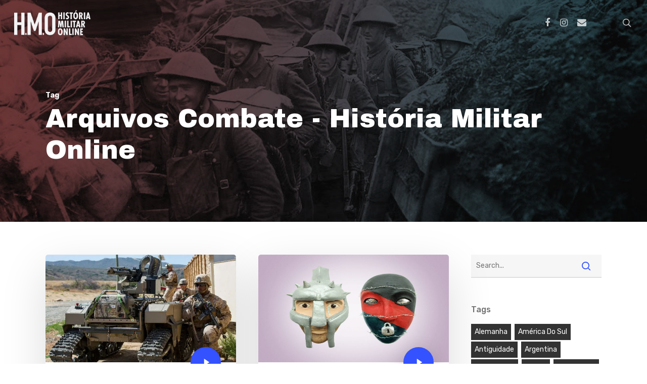

--- FILE ---
content_type: text/html; charset=UTF-8
request_url: https://historiamilitaronline.com.br/index.php/tag/combate/
body_size: 12310
content:
<!doctype html><html lang="pt-BR" class="no-js"><head><meta charset="UTF-8"><meta name="viewport" content="width=device-width, initial-scale=1, maximum-scale=1, user-scalable=0"/><meta name='robots' content='index, follow, max-image-preview:large, max-snippet:-1, max-video-preview:-1'/><link media="all" href="https://historiamilitaronline.com.br/wp-content/cache/autoptimize/css/autoptimize_f3b7fb424d5b856df7a58b67167ad24f.css" rel="stylesheet"><title>Arquivos Combate - História Militar Online</title><link rel="canonical" href="https://historiamilitaronline.com.br/index.php/tag/combate/"/><meta property="og:locale" content="pt_BR"/><meta property="og:type" content="article"/><meta property="og:title" content="Arquivos Combate - História Militar Online"/><meta property="og:url" content="https://historiamilitaronline.com.br/index.php/tag/combate/"/><meta property="og:site_name" content="História Militar Online"/><meta name="twitter:card" content="summary_large_image"/> <script type="application/ld+json" class="yoast-schema-graph">{"@context":"https://schema.org","@graph":[{"@type":"CollectionPage","@id":"https://historiamilitaronline.com.br/index.php/tag/combate/","url":"https://historiamilitaronline.com.br/index.php/tag/combate/","name":"Arquivos Combate - História Militar Online","isPartOf":{"@id":"https://historiamilitaronline.com.br/#website"},"primaryImageOfPage":{"@id":"https://historiamilitaronline.com.br/index.php/tag/combate/#primaryimage"},"image":{"@id":"https://historiamilitaronline.com.br/index.php/tag/combate/#primaryimage"},"thumbnailUrl":"https://historiamilitaronline.com.br/wp-content/uploads/2019/01/robos-e-soldados-a-guerra-do-futuro.jpg","breadcrumb":{"@id":"https://historiamilitaronline.com.br/index.php/tag/combate/#breadcrumb"},"inLanguage":"pt-BR"},{"@type":"ImageObject","inLanguage":"pt-BR","@id":"https://historiamilitaronline.com.br/index.php/tag/combate/#primaryimage","url":"https://historiamilitaronline.com.br/wp-content/uploads/2019/01/robos-e-soldados-a-guerra-do-futuro.jpg","contentUrl":"https://historiamilitaronline.com.br/wp-content/uploads/2019/01/robos-e-soldados-a-guerra-do-futuro.jpg","width":1500,"height":844},{"@type":"BreadcrumbList","@id":"https://historiamilitaronline.com.br/index.php/tag/combate/#breadcrumb","itemListElement":[{"@type":"ListItem","position":1,"name":"Início","item":"https://historiamilitaronline.com.br/"},{"@type":"ListItem","position":2,"name":"Combate"}]},{"@type":"WebSite","@id":"https://historiamilitaronline.com.br/#website","url":"https://historiamilitaronline.com.br/","name":"História Militar Online","description":"De Volta Ao Passado","potentialAction":[{"@type":"SearchAction","target":{"@type":"EntryPoint","urlTemplate":"https://historiamilitaronline.com.br/?s={search_term_string}"},"query-input":{"@type":"PropertyValueSpecification","valueRequired":true,"valueName":"search_term_string"}}],"inLanguage":"pt-BR"}]}</script> <link rel='dns-prefetch' href='//fonts.googleapis.com'/><link rel="alternate" type="application/rss+xml" title="Feed para História Militar Online &raquo;" href="https://historiamilitaronline.com.br/index.php/feed/"/><link rel="alternate" type="application/rss+xml" title="Feed de comentários para História Militar Online &raquo;" href="https://historiamilitaronline.com.br/index.php/comments/feed/"/><link rel="alternate" type="application/rss+xml" title="Feed de tag para História Militar Online &raquo; Combate" href="https://historiamilitaronline.com.br/index.php/tag/combate/feed/"/><link rel='stylesheet' id='nectar_default_font_open_sans-css' href='https://fonts.googleapis.com/css?family=Open+Sans%3A300%2C400%2C600%2C700&#038;subset=latin%2Clatin-ext' type='text/css' media='all'/><link rel='stylesheet' id='salient-wp-menu-dynamic-css' href='https://historiamilitaronline.com.br/wp-content/cache/autoptimize/css/autoptimize_single_69a0022c4348cbd4d3c50a78a62e90ac.css?ver=5440' type='text/css' media='all'/><link rel='stylesheet' id='redux-google-fonts-salient_redux-css' href='https://fonts.googleapis.com/css?family=Rubik%3A500%2C700%2C400%7CArchivo+Black%3A400%7CNunito%3A400italic%2C400%7CMontserrat%3A500&#038;subset=latin&#038;ver=1617029659' type='text/css' media='all'/> <script type="text/javascript" src="https://historiamilitaronline.com.br/wp-includes/js/jquery/jquery.min.js,qver=3.7.1.pagespeed.jm.PoWN7KAtLT.js" id="jquery-core-js"></script> <script type="text/javascript" id="wc-captcha-frontend-script-js-extra">var ajax_obj={"ajaxurl":"https://historiamilitaronline.com.br/wp-admin/admin-ajax.php","nonce":"d75f761295"};</script> <link rel="EditURI" type="application/rsd+xml" title="RSD" href="https://historiamilitaronline.com.br/xmlrpc.php?rsd"/>  <script id="mcjs">!function(c,h,i,m,p){m=c.createElement(h),p=c.getElementsByTagName(h)[0],m.async=1,m.src=i,p.parentNode.insertBefore(m,p)}(document,"script","https://chimpstatic.com/mcjs-connected/js/users/c8e06ebf02bf23924d7de2a8c/d176a2eb7242e3246b70a6fb7.js");</script>    <script>(function(w,d,s,l,i){w[l]=w[l]||[];w[l].push({'gtm.start':new Date().getTime(),event:'gtm.js'});var f=d.getElementsByTagName(s)[0],j=d.createElement(s),dl=l!='dataLayer'?'&l='+l:'';j.async=true;j.src='https://www.googletagmanager.com/gtm.js?id='+i+dl;f.parentNode.insertBefore(j,f);})(window,document,'script','dataLayer','GTM-5ZZ6N3M');</script> <script type="text/javascript">var root=document.getElementsByTagName("html")[0];root.setAttribute("class","js");</script> <script async src="https://www.googletagmanager.com/gtag/js?id=UA-63523653-1"></script> <script>window.dataLayer=window.dataLayer||[];function gtag(){dataLayer.push(arguments);}gtag('js',new Date());gtag('config','UA-63523653-1');</script> <meta name="generator" content="Powered by WPBakery Page Builder - drag and drop page builder for WordPress."/><link rel="icon" href="https://historiamilitaronline.com.br/wp-content/uploads/2018/12/xcropped-favicon-1-32x32.png.pagespeed.ic.7PiFCbZU3F.webp" sizes="32x32"/><link rel="icon" href="https://historiamilitaronline.com.br/wp-content/uploads/2018/12/xcropped-favicon-1-192x192.png.pagespeed.ic.xKUhCgdcxL.webp" sizes="192x192"/><link rel="apple-touch-icon" href="https://historiamilitaronline.com.br/wp-content/uploads/2018/12/xcropped-favicon-1-180x180.png.pagespeed.ic.YQR9WLx62I.webp"/><meta name="msapplication-TileImage" content="https://historiamilitaronline.com.br/wp-content/uploads/2018/12/cropped-favicon-1-270x270.png"/> <noscript><style>.wpb_animate_when_almost_visible{opacity:1}</style></noscript></head><body data-rsssl=1 class="archive tag tag-combate tag-33 wp-theme-salient ascend wpb-js-composer js-comp-ver-6.6.0 vc_responsive" data-footer-reveal="1" data-footer-reveal-shadow="large_2" data-header-format="centered-menu" data-body-border="off" data-boxed-style="" data-header-breakpoint="1000" data-dropdown-style="minimal" data-cae="easeOutQuart" data-cad="700" data-megamenu-width="contained" data-aie="zoom-out" data-ls="magnific" data-apte="standard" data-hhun="0" data-fancy-form-rcs="default" data-form-style="minimal" data-form-submit="regular" data-is="minimal" data-button-style="slightly_rounded_shadow" data-user-account-button="false" data-flex-cols="true" data-col-gap="default" data-header-inherit-rc="false" data-header-search="true" data-animated-anchors="true" data-ajax-transitions="true" data-full-width-header="true" data-slide-out-widget-area="false" data-slide-out-widget-area-style="fullscreen" data-user-set-ocm="off" data-loading-animation="spin" data-bg-header="true" data-responsive="1" data-ext-responsive="true" data-ext-padding="90" data-header-resize="1" data-header-color="custom" data-cart="false" data-remove-m-parallax="1" data-remove-m-video-bgs="" data-m-animate="0" data-force-header-trans-color="light" data-smooth-scrolling="0" data-permanent-transparent="false"> <script type="text/javascript">(function(window,document){if(navigator.userAgent.match(/(Android|iPod|iPhone|iPad|BlackBerry|IEMobile|Opera Mini)/)){document.body.className+=" using-mobile-browser ";}if(!("ontouchstart"in window)){var body=document.querySelector("body");var winW=window.innerWidth;var bodyW=body.clientWidth;if(winW>bodyW+4){body.setAttribute("style","--scroll-bar-w: "+(winW-bodyW-4)+"px");}else{body.setAttribute("style","--scroll-bar-w: 0px");}}})(window,document);</script><a href="#ajax-content-wrap" class="nectar-skip-to-content">Skip to main content</a><div id="ajax-loading-screen" data-disable-mobile="1" data-disable-fade-on-click="0" data-effect="standard" data-method="standard"><div class="loading-icon spin"><div class="material-icon"><div class="spinner"><div class="right-side"><div class="bar"></div></div><div class="left-side"><div class="bar"></div></div></div><div class="spinner color-2"><div class="right-side"><div class="bar"></div></div><div class="left-side"><div class="bar"></div></div></div></div></div></div><div id="header-space" data-header-mobile-fixed='1'></div><div id="header-outer" data-has-menu="false" data-has-buttons="yes" data-header-button_style="default" data-using-pr-menu="false" data-mobile-fixed="1" data-ptnm="false" data-lhe="animated_underline" data-user-set-bg="#ffffff" data-format="centered-menu" data-permanent-transparent="false" data-megamenu-rt="1" data-remove-fixed="0" data-header-resize="1" data-cart="false" data-transparency-option="" data-box-shadow="large" data-shrink-num="6" data-using-secondary="0" data-using-logo="1" data-logo-height="50" data-m-logo-height="24" data-padding="20" data-full-width="true" data-condense="false" data-transparent-header="true" data-transparent-shadow-helper="false" data-remove-border="true" class="transparent"><header id="top"><div class="container"><div class="row"><div class="col span_3"> <a id="logo" href="https://historiamilitaronline.com.br" data-supplied-ml-starting-dark="false" data-supplied-ml-starting="false" data-supplied-ml="false"> <img class="stnd skip-lazy default-logo" width="388" height="139" alt="História Militar Online" src="https://historiamilitaronline.com.br/wp-content/uploads/2018/12/xPNG-MAIOR.png.pagespeed.ic.mh3Yk5qOBs.webp" srcset="https://historiamilitaronline.com.br/wp-content/uploads/2018/12/xPNG-MAIOR.png.pagespeed.ic.mh3Yk5qOBs.webp 1x, https://historiamilitaronline.com.br/wp-content/uploads/2018/12/xPNG-MAIOR.png.pagespeed.ic.mh3Yk5qOBs.webp 2x"/><img class="starting-logo skip-lazy default-logo" alt="História Militar Online" src="[data-uri]" srcset="https://historiamilitaronline.com.br/wp-content/uploads/2018/12/xLogo-HMO-web-menor-branco.png.pagespeed.ic.9VFcC4_Jlz.webp 1x, https://historiamilitaronline.com.br/wp-content/uploads/2018/12/xLogo-HMO-web-menor-branco.png.pagespeed.ic.9VFcC4_Jlz.webp 2x"/><img class="starting-logo dark-version skip-lazy default-logo" alt="História Militar Online" src="[data-uri]" srcset="https://historiamilitaronline.com.br/wp-content/uploads/2018/12/xLogo-HMO-web-menor-preto.png.pagespeed.ic.wp7OxWvEX9.webp 1x, https://historiamilitaronline.com.br/wp-content/uploads/2018/12/xLogo-HMO-web-menor-preto.png.pagespeed.ic.wp7OxWvEX9.webp 2x"/> </a></div><div class="col span_9 col_last"> <a class="mobile-search" href="#searchbox"><span class="nectar-icon icon-salient-search" aria-hidden="true"></span><span class="screen-reader-text">search</span></a><nav><ul class="sf-menu"><li class="no-menu-assigned"><a href="#">No menu assigned</a></li></ul><ul class="buttons sf-menu" data-user-set-ocm="off"><li id="social-in-menu" class="button_social_group"><a target="_blank" href="https://www.facebook.com/historiamilitaronline/?ref=bookmarks"><span class="screen-reader-text">facebook</span><i class="fa fa-facebook" aria-hidden="true"></i> </a><a target="_blank" href="https://instagram.com/historiamilitaronlineoficial"><span class="screen-reader-text">instagram</span><i class="fa fa-instagram" aria-hidden="true"></i> </a><a href="https://historiamilitaronline.com.br/index.php/contato/"><span class="screen-reader-text">email</span><i class="fa fa-envelope" aria-hidden="true"></i> </a></li><li id="search-btn"><div><a href="#searchbox"><span class="icon-salient-search" aria-hidden="true"></span><span class="screen-reader-text">search</span></a></div></li></ul></nav><div class="logo-spacing" data-using-image="true"><img class="hidden-logo" alt="História Militar Online" width="388" height="139" src="https://historiamilitaronline.com.br/wp-content/uploads/2018/12/xPNG-MAIOR.png.pagespeed.ic.mh3Yk5qOBs.webp"/></div></div></div></div></header></div><div id="search-outer" class="nectar"><div id="search"><div class="container"><div id="search-box"><div class="inner-wrap"><div class="col span_12"><form role="search" action="https://historiamilitaronline.com.br/" method="GET"> <input type="text" name="s" value="Start Typing..." aria-label="Search" data-placeholder="Start Typing..."/> <span><i>Press enter to begin your search</i></span></form></div></div></div><div id="close"><a href="#"><span class="screen-reader-text">Close Search</span> <span class="icon-salient-x" aria-hidden="true"></span> </a></div></div></div></div><div id="ajax-content-wrap"><div id="page-header-wrap" data-midnight="light"><div id="page-header-bg" data-animate-in-effect="zoom-out" id="page-header-bg" data-text-effect="" data-bg-pos="center" data-alignment="left" data-alignment-v="middle" data-parallax="0" data-height="400"><div class="page-header-bg-image" style="background-image: url(https://historiamilitaronline.com.br/wp-content/uploads/2018/12/Banner-categorias-tematica-ww1.jpg);"></div><div class="container"><div class="row"><div class="col span_6"><div class="inner-wrap"> <span class="subheader">Tag</span><h1>Arquivos Combate - História Militar Online</h1></div></div></div></div></div></div><div class="container-wrap"><div class="container main-content"><div class="row"><div class="post-area col  span_9 masonry material  infinite_scroll" data-ams="4px" data-remove-post-date="0" data-remove-post-author="0" data-remove-post-comment-number="1" data-remove-post-nectar-love="0"><div class="posts-container" data-load-animation="perspective"><article id="post-6313" class=" masonry-blog-item post-6313 post type-post status-publish format-video has-post-thumbnail category-videos tag-combate tag-equipamento tag-tecnologia post_format-post-format-video"><div class="inner-wrap animated"><div class="post-content"><div class="content-inner"> <a class="entire-meta-link" href="https://historiamilitaronline.com.br/index.php/2019/01/16/a-robotica-militar-e-o-futuro-da-guerra/" aria-label="A Robótica Militar e o Futuro da Guerra"></a> <span class="post-featured-img"> <span class="video-play-button"> <svg aria-hidden="true" version="1.1" xmlns="http://www.w3.org/2000/svg" xmlns:xlink="http://www.w3.org/1999/xlink" width="600px" height="800px" x="0px" y="0px" viewBox="0 0 600 800" enable-background="new 0 0 600 800" xml:space="preserve"><path fill="none" d="M0-1.79v800L600,395L0-1.79z"></path> </svg> </span> <img width="1024" height="576" src="https://historiamilitaronline.com.br/wp-content/uploads/2019/01/robos-e-soldados-a-guerra-do-futuro-1024x576.jpg.webp" class="attachment-large size-large skip-lazy wp-post-image" alt="" title="" sizes="(min-width: 1600px) 20vw, (min-width: 1300px) 25vw, (min-width: 1000px) 33.3vw, (min-width: 690px) 50vw, 100vw" decoding="async" fetchpriority="high" srcset="https://historiamilitaronline.com.br/wp-content/uploads/2019/01/robos-e-soldados-a-guerra-do-futuro-1024x576.jpg.webp 1024w, https://historiamilitaronline.com.br/wp-content/uploads/2019/01/robos-e-soldados-a-guerra-do-futuro-300x169.jpg.webp 300w, https://historiamilitaronline.com.br/wp-content/uploads/2019/01/robos-e-soldados-a-guerra-do-futuro-768x432.jpg.webp 768w, https://historiamilitaronline.com.br/wp-content/uploads/2019/01/robos-e-soldados-a-guerra-do-futuro.jpg.webp 1500w"/></span><span class="meta-category"><a class="videos" href="https://historiamilitaronline.com.br/index.php/category/videos/">Videos</a></span><div class="article-content-wrap"><div class="post-header"><h3 class="title"><a href="https://historiamilitaronline.com.br/index.php/2019/01/16/a-robotica-militar-e-o-futuro-da-guerra/"> A Robótica Militar e o Futuro da Guerra</a></h3></div><div class="excerpt">Nesta palestra tecnológica, P.W. Singer mostra como o uso generalizado de robôs na guerra está&hellip;</div><div class="grav-wrap"><a href="https://historiamilitaronline.com.br/index.php/author/kobalski/"><img data-del="avatar" alt="Rafael Requena" src='https://historiamilitaronline.com.br/wp-content/uploads/2024/11/koba-100x100.jpg.webp' class='avatar pp-user-avatar avatar-70 photo ' height='70' width='70'/></a><div class="text"><a href="https://historiamilitaronline.com.br/index.php/author/kobalski/" rel="author">Rafael Requena</a><span>janeiro 16, 2019</span></div></div></div></div></div></div></article><article id="post-6356" class=" masonry-blog-item post-6356 post type-post status-publish format-video has-post-thumbnail category-oriente-medio category-outros-periodos-historicos category-videos tag-combate tag-documentario tag-estados-unidos tag-guerra-do-golfo tag-ted-conference tag-video post_format-post-format-video"><div class="inner-wrap animated"><div class="post-content"><div class="content-inner"> <a class="entire-meta-link" href="https://historiamilitaronline.com.br/index.php/2018/12/31/a-arte-e-a-cura-das-chagas-invisiveis-do-transtorno-de-estresse-pos-traumatico/" aria-label="A Arte e a Cura das Chagas Invisíveis do Transtorno de Estresse Pós-Traumático"></a> <span class="post-featured-img"> <span class="video-play-button"> <svg aria-hidden="true" version="1.1" xmlns="http://www.w3.org/2000/svg" xmlns:xlink="http://www.w3.org/1999/xlink" width="600px" height="800px" x="0px" y="0px" viewBox="0 0 600 800" enable-background="new 0 0 600 800" xml:space="preserve"><path fill="none" d="M0-1.79v800L600,395L0-1.79z"></path> </svg> </span> <img width="1024" height="576" src="https://historiamilitaronline.com.br/wp-content/uploads/2019/01/MelissaWalker_2015P-embed-1024x576.jpg" class="attachment-large size-large skip-lazy wp-post-image" alt="" title="" sizes="(min-width: 1600px) 20vw, (min-width: 1300px) 25vw, (min-width: 1000px) 33.3vw, (min-width: 690px) 50vw, 100vw" decoding="async" srcset="https://historiamilitaronline.com.br/wp-content/uploads/2019/01/MelissaWalker_2015P-embed-1024x576.jpg 1024w, https://historiamilitaronline.com.br/wp-content/uploads/2019/01/MelissaWalker_2015P-embed-300x169.jpg 300w, https://historiamilitaronline.com.br/wp-content/uploads/2019/01/MelissaWalker_2015P-embed-768x432.jpg 768w, https://historiamilitaronline.com.br/wp-content/uploads/2019/01/MelissaWalker_2015P-embed.jpg 1920w"/></span><span class="meta-category"><a class="oriente-medio" href="https://historiamilitaronline.com.br/index.php/category/oriente-medio/">Oriente Médio</a><a class="outros-periodos-historicos" href="https://historiamilitaronline.com.br/index.php/category/outros-periodos-historicos/">Outros Períodos Históricos</a><a class="videos" href="https://historiamilitaronline.com.br/index.php/category/videos/">Videos</a></span><div class="article-content-wrap"><div class="post-header"><h3 class="title"><a href="https://historiamilitaronline.com.br/index.php/2018/12/31/a-arte-e-a-cura-das-chagas-invisiveis-do-transtorno-de-estresse-pos-traumatico/"> A Arte e a Cura das Chagas Invisíveis do Transtorno de Estresse Pós-Traumático</a></h3></div><div class="excerpt">O trauma silencia suas vítimas, diz a terapeuta de artes criativas Melissa Walker, mas a&hellip;</div><div class="grav-wrap"><a href="https://historiamilitaronline.com.br/index.php/author/kobalski/"><img data-del="avatar" alt="Rafael Requena" src='https://historiamilitaronline.com.br/wp-content/uploads/2024/11/koba-100x100.jpg.webp' class='avatar pp-user-avatar avatar-70 photo ' height='70' width='70'/></a><div class="text"><a href="https://historiamilitaronline.com.br/index.php/author/kobalski/" rel="author">Rafael Requena</a><span>dezembro 31, 2018</span></div></div></div></div></div></div></article><article id="post-5917" class=" masonry-blog-item post-5917 post type-post status-publish format-video has-post-thumbnail category-oriente-medio category-videos tag-combate tag-documentario tag-jornalismo tag-ted-conference post_format-post-format-video"><div class="inner-wrap animated"><div class="post-content"><div class="content-inner"> <a class="entire-meta-link" href="https://historiamilitaronline.com.br/index.php/2018/12/10/porque-veteranos-sentem-falta-da-guerra/" aria-label="Sebastian Junger: Por que Veteranos sentem falta da Guerra?"></a> <span class="post-featured-img"> <span class="video-play-button"> <svg aria-hidden="true" version="1.1" xmlns="http://www.w3.org/2000/svg" xmlns:xlink="http://www.w3.org/1999/xlink" width="600px" height="800px" x="0px" y="0px" viewBox="0 0 600 800" enable-background="new 0 0 600 800" xml:space="preserve"><path fill="none" d="M0-1.79v800L600,395L0-1.79z"></path> </svg> </span> <img width="800" height="600" src="https://historiamilitaronline.com.br/wp-content/uploads/2012/10/soldado.jpg" class="attachment-large size-large skip-lazy wp-post-image" alt="" title="" sizes="auto, (min-width: 1600px) 20vw, (min-width: 1300px) 25vw, (min-width: 1000px) 33.3vw, (min-width: 690px) 50vw, 100vw" decoding="async" loading="lazy" srcset="https://historiamilitaronline.com.br/wp-content/uploads/2012/10/soldado.jpg 800w, https://historiamilitaronline.com.br/wp-content/uploads/2012/10/soldado-300x225.jpg 300w, https://historiamilitaronline.com.br/wp-content/uploads/2012/10/soldado-768x576.jpg 768w"/></span><span class="meta-category"><a class="oriente-medio" href="https://historiamilitaronline.com.br/index.php/category/oriente-medio/">Oriente Médio</a><a class="videos" href="https://historiamilitaronline.com.br/index.php/category/videos/">Videos</a></span><div class="article-content-wrap"><div class="post-header"><h3 class="title"><a href="https://historiamilitaronline.com.br/index.php/2018/12/10/porque-veteranos-sentem-falta-da-guerra/"> Sebastian Junger: Por que Veteranos sentem falta da Guerra?</a></h3></div><div class="excerpt">O Jornalista Sebastian Junger comenta sua experiência durante o período que ficou alocado com soldados&hellip;</div><div class="grav-wrap"><a href="https://historiamilitaronline.com.br/index.php/author/kobalski/"><img data-del="avatar" alt="Rafael Requena" src='https://historiamilitaronline.com.br/wp-content/uploads/2024/11/koba-100x100.jpg.webp' class='avatar pp-user-avatar avatar-70 photo ' height='70' width='70'/></a><div class="text"><a href="https://historiamilitaronline.com.br/index.php/author/kobalski/" rel="author">Rafael Requena</a><span>dezembro 10, 2018</span></div></div></div></div></div></div></article></div></div><div id="sidebar" data-nectar-ss="1" class="col span_3 col_last"><div id="search-3" class="widget widget_search"><form role="search" method="get" class="search-form" action="https://historiamilitaronline.com.br/"> <input type="text" class="search-field" placeholder="Search..." value="" name="s" title="Search for:"/> <button type="submit" class="search-widget-btn"><span class="normal icon-salient-search" aria-hidden="true"></span><span class="text">Search</span></button></form></div><div id="nectar_popular_posts-4" class="widget nectar_popular_posts_widget"><ul class="nectar_blog_posts_popular nectar_widget" data-style="hover-featured-image"></ul></div><div id="tag_cloud-1" class="widget widget_tag_cloud"><h4>Tags</h4><div class="tagcloud"><a href="https://historiamilitaronline.com.br/index.php/tag/alemanha/" class="tag-cloud-link tag-link-72 tag-link-position-1" style="font-size: 11.6pt;" aria-label="Alemanha (2 itens)">Alemanha</a> <a href="https://historiamilitaronline.com.br/index.php/tag/america-do-sul/" class="tag-cloud-link tag-link-54 tag-link-position-2" style="font-size: 19pt;" aria-label="América do Sul (6 itens)">América do Sul</a> <a href="https://historiamilitaronline.com.br/index.php/tag/antiguidade/" class="tag-cloud-link tag-link-27 tag-link-position-3" style="font-size: 14pt;" aria-label="Antiguidade (3 itens)">Antiguidade</a> <a href="https://historiamilitaronline.com.br/index.php/tag/argentina/" class="tag-cloud-link tag-link-55 tag-link-position-4" style="font-size: 14pt;" aria-label="Argentina (3 itens)">Argentina</a> <a href="https://historiamilitaronline.com.br/index.php/tag/armamento/" class="tag-cloud-link tag-link-43 tag-link-position-5" style="font-size: 11.6pt;" aria-label="Armamento (2 itens)">Armamento</a> <a href="https://historiamilitaronline.com.br/index.php/tag/armas/" class="tag-cloud-link tag-link-26 tag-link-position-6" style="font-size: 16pt;" aria-label="Armas (4 itens)">Armas</a> <a href="https://historiamilitaronline.com.br/index.php/tag/arqueologia/" class="tag-cloud-link tag-link-31 tag-link-position-7" style="font-size: 11.6pt;" aria-label="Arqueologia (2 itens)">Arqueologia</a> <a href="https://historiamilitaronline.com.br/index.php/tag/aviao/" class="tag-cloud-link tag-link-84 tag-link-position-8" style="font-size: 8pt;" aria-label="Avião (1 item)">Avião</a> <a href="https://historiamilitaronline.com.br/index.php/tag/bombardeiro/" class="tag-cloud-link tag-link-85 tag-link-position-9" style="font-size: 8pt;" aria-label="Bombardeiro (1 item)">Bombardeiro</a> <a href="https://historiamilitaronline.com.br/index.php/tag/borracha/" class="tag-cloud-link tag-link-93 tag-link-position-10" style="font-size: 8pt;" aria-label="Borracha (1 item)">Borracha</a> <a href="https://historiamilitaronline.com.br/index.php/tag/brasil/" class="tag-cloud-link tag-link-52 tag-link-position-11" style="font-size: 22pt;" aria-label="Brasil (9 itens)">Brasil</a> <a href="https://historiamilitaronline.com.br/index.php/tag/canibalismo/" class="tag-cloud-link tag-link-95 tag-link-position-12" style="font-size: 8pt;" aria-label="Canibalismo (1 item)">Canibalismo</a> <a href="https://historiamilitaronline.com.br/index.php/tag/cerco-militar/" class="tag-cloud-link tag-link-78 tag-link-position-13" style="font-size: 8pt;" aria-label="Cerco Militar (1 item)">Cerco Militar</a> <a href="https://historiamilitaronline.com.br/index.php/tag/china/" class="tag-cloud-link tag-link-104 tag-link-position-14" style="font-size: 8pt;" aria-label="China (1 item)">China</a> <a href="https://historiamilitaronline.com.br/index.php/tag/combate/" class="tag-cloud-link tag-link-33 tag-link-position-15" style="font-size: 14pt;" aria-label="Combate (3 itens)">Combate</a> <a href="https://historiamilitaronline.com.br/index.php/tag/documentario/" class="tag-cloud-link tag-link-34 tag-link-position-16" style="font-size: 17.6pt;" aria-label="Documentário (5 itens)">Documentário</a> <a href="https://historiamilitaronline.com.br/index.php/tag/economia/" class="tag-cloud-link tag-link-81 tag-link-position-17" style="font-size: 8pt;" aria-label="Economia (1 item)">Economia</a> <a href="https://historiamilitaronline.com.br/index.php/tag/equipamento/" class="tag-cloud-link tag-link-41 tag-link-position-18" style="font-size: 11.6pt;" aria-label="Equipamento (2 itens)">Equipamento</a> <a href="https://historiamilitaronline.com.br/index.php/tag/espada/" class="tag-cloud-link tag-link-32 tag-link-position-19" style="font-size: 11.6pt;" aria-label="Espada (2 itens)">Espada</a> <a href="https://historiamilitaronline.com.br/index.php/tag/estados-unidos/" class="tag-cloud-link tag-link-30 tag-link-position-20" style="font-size: 14pt;" aria-label="Estados Unidos (3 itens)">Estados Unidos</a> <a href="https://historiamilitaronline.com.br/index.php/tag/europa/" class="tag-cloud-link tag-link-39 tag-link-position-21" style="font-size: 20pt;" aria-label="Europa (7 itens)">Europa</a> <a href="https://historiamilitaronline.com.br/index.php/tag/feb/" class="tag-cloud-link tag-link-90 tag-link-position-22" style="font-size: 8pt;" aria-label="FEB (1 item)">FEB</a> <a href="https://historiamilitaronline.com.br/index.php/tag/guerra-das-malvinas/" class="tag-cloud-link tag-link-53 tag-link-position-23" style="font-size: 14pt;" aria-label="Guerra das Malvinas (3 itens)">Guerra das Malvinas</a> <a href="https://historiamilitaronline.com.br/index.php/tag/guerra-do-golfo/" class="tag-cloud-link tag-link-28 tag-link-position-24" style="font-size: 14pt;" aria-label="Guerra do Golfo (3 itens)">Guerra do Golfo</a> <a href="https://historiamilitaronline.com.br/index.php/tag/guerra-hispano-americana/" class="tag-cloud-link tag-link-80 tag-link-position-25" style="font-size: 8pt;" aria-label="Guerra Hispano-Americana (1 item)">Guerra Hispano-Americana</a> <a href="https://historiamilitaronline.com.br/index.php/tag/guerras-napoleonicas/" class="tag-cloud-link tag-link-50 tag-link-position-26" style="font-size: 14pt;" aria-label="Guerras Napoleônicas (3 itens)">Guerras Napoleônicas</a> <a href="https://historiamilitaronline.com.br/index.php/tag/guiana-francesa/" class="tag-cloud-link tag-link-94 tag-link-position-27" style="font-size: 8pt;" aria-label="Guiana Francesa (1 item)">Guiana Francesa</a> <a href="https://historiamilitaronline.com.br/index.php/tag/hitler/" class="tag-cloud-link tag-link-62 tag-link-position-28" style="font-size: 11.6pt;" aria-label="Hitler (2 itens)">Hitler</a> <a href="https://historiamilitaronline.com.br/index.php/tag/idade-media/" class="tag-cloud-link tag-link-65 tag-link-position-29" style="font-size: 11.6pt;" aria-label="Idade Média (2 itens)">Idade Média</a> <a href="https://historiamilitaronline.com.br/index.php/tag/imperio-austro-hungaro/" class="tag-cloud-link tag-link-45 tag-link-position-30" style="font-size: 11.6pt;" aria-label="Império Austro-Húngaro (2 itens)">Império Austro-Húngaro</a> <a href="https://historiamilitaronline.com.br/index.php/tag/japao/" class="tag-cloud-link tag-link-64 tag-link-position-31" style="font-size: 16pt;" aria-label="Japão (4 itens)">Japão</a> <a href="https://historiamilitaronline.com.br/index.php/tag/nazismo/" class="tag-cloud-link tag-link-61 tag-link-position-32" style="font-size: 11.6pt;" aria-label="Nazismo (2 itens)">Nazismo</a> <a href="https://historiamilitaronline.com.br/index.php/tag/paises-do-eixo/" class="tag-cloud-link tag-link-92 tag-link-position-33" style="font-size: 8pt;" aria-label="Países do Eixo (1 item)">Países do Eixo</a> <a href="https://historiamilitaronline.com.br/index.php/tag/revolucao-francesa/" class="tag-cloud-link tag-link-82 tag-link-position-34" style="font-size: 8pt;" aria-label="Revolução Francesa (1 item)">Revolução Francesa</a> <a href="https://historiamilitaronline.com.br/index.php/tag/revolucao-russa/" class="tag-cloud-link tag-link-83 tag-link-position-35" style="font-size: 8pt;" aria-label="Revolução Russa (1 item)">Revolução Russa</a> <a href="https://historiamilitaronline.com.br/index.php/tag/segunda-guerra-do-golfo/" class="tag-cloud-link tag-link-29 tag-link-position-36" style="font-size: 11.6pt;" aria-label="Segunda Guerra do Golfo (2 itens)">Segunda Guerra do Golfo</a> <a href="https://historiamilitaronline.com.br/index.php/tag/segunda-guerra-mundial/" class="tag-cloud-link tag-link-87 tag-link-position-37" style="font-size: 17.6pt;" aria-label="Segunda Guerra Mundial (5 itens)">Segunda Guerra Mundial</a> <a href="https://historiamilitaronline.com.br/index.php/tag/tecnologia/" class="tag-cloud-link tag-link-42 tag-link-position-38" style="font-size: 16pt;" aria-label="Tecnologia (4 itens)">Tecnologia</a> <a href="https://historiamilitaronline.com.br/index.php/tag/ted-conference/" class="tag-cloud-link tag-link-36 tag-link-position-39" style="font-size: 16pt;" aria-label="TED Conference (4 itens)">TED Conference</a> <a href="https://historiamilitaronline.com.br/index.php/tag/tatica-de-guerra/" class="tag-cloud-link tag-link-86 tag-link-position-40" style="font-size: 8pt;" aria-label="Tática de Guerra (1 item)">Tática de Guerra</a> <a href="https://historiamilitaronline.com.br/index.php/tag/unidade-731/" class="tag-cloud-link tag-link-103 tag-link-position-41" style="font-size: 8pt;" aria-label="Unidade 731 (1 item)">Unidade 731</a> <a href="https://historiamilitaronline.com.br/index.php/tag/urss/" class="tag-cloud-link tag-link-89 tag-link-position-42" style="font-size: 8pt;" aria-label="URSS (1 item)">URSS</a> <a href="https://historiamilitaronline.com.br/index.php/tag/vikings/" class="tag-cloud-link tag-link-38 tag-link-position-43" style="font-size: 14pt;" aria-label="Vikings (3 itens)">Vikings</a> <a href="https://historiamilitaronline.com.br/index.php/tag/video/" class="tag-cloud-link tag-link-57 tag-link-position-44" style="font-size: 14pt;" aria-label="Vídeo (3 itens)">Vídeo</a> <a href="https://historiamilitaronline.com.br/index.php/tag/asia/" class="tag-cloud-link tag-link-77 tag-link-position-45" style="font-size: 8pt;" aria-label="Ásia (1 item)">Ásia</a></div></div></div></div></div></div><div id="footer-outer" style="background-image:url(https://historiamilitaronline.com.br/wp-content/uploads/2019/10/Battle-of-Nations-BG.jpg.webp);" data-cols="1" data-custom-color="true" data-disable-copyright="false" data-matching-section-color="true" data-copyright-line="true" data-using-bg-img="true" data-bg-img-overlay="0.5" data-full-width="1" data-using-widget-area="true" data-link-hover="default"><div id="footer-widgets" data-has-widgets="true" data-cols="1"><div class="container"><div class="row"><div class="col span_12"><div id="text-1" class="widget widget_text"><div class="textwidget"><p><a href="http://www.facebook.com/historiamilitaronline"><img loading="lazy" decoding="async" class="aligncenter wp-image-5946 size-full" title="Logo Historia Militar Online" src="https://historiamilitaronline.com.br/wp-content/uploads/2018/12/Logo-footer-website.jpg" alt="" width="200" height="200" srcset="https://historiamilitaronline.com.br/wp-content/uploads/2018/12/Logo-footer-website.jpg 200w, https://historiamilitaronline.com.br/wp-content/uploads/2018/12/Logo-footer-website-150x150.jpg 150w, https://historiamilitaronline.com.br/wp-content/uploads/2018/12/Logo-footer-website-100x100.jpg 100w, https://historiamilitaronline.com.br/wp-content/uploads/2018/12/Logo-footer-website-140x140.jpg 140w" sizes="auto, (max-width: 200px) 100vw, 200px"/></a></p><p><strong>Fale Conosco</strong></p><p>contato@historiamilitaronline.com.br</p><p>Copyright © 2021 &#8211; História Militar Online.<br/> Todos os direitos reservados.</p></div></div></div></div></div></div><div class="row" id="copyright" data-layout="default"><div class="container"><div class="col span_7 col_last"><ul class="social"><li><a target="_blank" href="https://www.facebook.com/historiamilitaronline/?ref=bookmarks"><span class="screen-reader-text">facebook</span><i class="fa fa-facebook" aria-hidden="true"></i></a></li><li><a target="_blank" href="https://instagram.com/historiamilitaronlineoficial"><span class="screen-reader-text">instagram</span><i class="fa fa-instagram" aria-hidden="true"></i></a></li></ul></div><div class="col span_5"><div class="widget"></div><p></p></div></div></div></div></div> <a id="to-top" class="
 mobile-enabled	"><i class="fa fa-angle-up"></i></a> <script type="speculationrules">{"prefetch":[{"source":"document","where":{"and":[{"href_matches":"/*"},{"not":{"href_matches":["/wp-*.php","/wp-admin/*","/wp-content/uploads/*","/wp-content/*","/wp-content/plugins/*","/wp-content/themes/salient/*","/*\\?(.+)"]}},{"not":{"selector_matches":"a[rel~=\"nofollow\"]"}},{"not":{"selector_matches":".no-prefetch, .no-prefetch a"}}]},"eagerness":"conservative"}]}</script> <script src="https://historiamilitaronline.com.br/wp-includes/js/dist/hooks.min.js,qver==dd5603f07f9220ed27f1+i18n.min.js,qver==c26c3dc7bed366793375.pagespeed.jc.VMWi_xVnTa.js"></script><script>eval(mod_pagespeed_UTNHiQt$a5);</script> <script>eval(mod_pagespeed_AEDRVDz0t$);</script> <script type="text/javascript" id="wp-i18n-js-after">wp.i18n.setLocaleData({'text direction\u0004ltr':['ltr']});</script> <script type="text/javascript" id="contact-form-7-js-before">var wpcf7={"api":{"root":"https:\/\/historiamilitaronline.com.br\/index.php\/wp-json\/","namespace":"contact-form-7\/v1"}};</script> <script type="text/javascript" id="salient-social-js-extra">var nectarLove={"ajaxurl":"https://historiamilitaronline.com.br/wp-admin/admin-ajax.php","postID":"6313","rooturl":"https://historiamilitaronline.com.br","loveNonce":"3170441687"};</script> <script type="text/javascript" id="ppress-frontend-script-js-extra">var pp_ajax_form={"ajaxurl":"https://historiamilitaronline.com.br/wp-admin/admin-ajax.php","confirm_delete":"Are you sure?","deleting_text":"Deleting...","deleting_error":"An error occurred. Please try again.","nonce":"6f7597089f","disable_ajax_form":"false","is_checkout":"0","is_checkout_tax_enabled":"0","is_checkout_autoscroll_enabled":"true"};</script> <script type="text/javascript" id="nectar-frontend-js-extra">var nectarLove={"ajaxurl":"https://historiamilitaronline.com.br/wp-admin/admin-ajax.php","postID":"6313","rooturl":"https://historiamilitaronline.com.br","disqusComments":"false","loveNonce":"3170441687","mapApiKey":""};var nectarOptions={"quick_search":"false","mobile_header_format":"default","left_header_dropdown_func":"default","ajax_add_to_cart":"0","ocm_remove_ext_menu_items":"remove_images","woo_product_filter_toggle":"0","woo_sidebar_toggles":"true","woo_sticky_sidebar":"0","woo_minimal_product_hover":"default","woo_minimal_product_effect":"default","woo_related_upsell_carousel":"false","woo_product_variable_select":"default"};var nectar_front_i18n={"next":"Next","previous":"Previous"};</script> <script id="wp-emoji-settings" type="application/json">{"baseUrl":"https://s.w.org/images/core/emoji/17.0.2/72x72/","ext":".png","svgUrl":"https://s.w.org/images/core/emoji/17.0.2/svg/","svgExt":".svg","source":{"concatemoji":"https://historiamilitaronline.com.br/wp-includes/js/wp-emoji-release.min.js?ver=fd2f1923e5f8b492290c7e0f2ad2b332"}}</script> <script type="module">/*! This file is auto-generated */
const a=JSON.parse(document.getElementById("wp-emoji-settings").textContent),o=(window._wpemojiSettings=a,"wpEmojiSettingsSupports"),s=["flag","emoji"];function i(e){try{var t={supportTests:e,timestamp:(new Date).valueOf()};sessionStorage.setItem(o,JSON.stringify(t))}catch(e){}}function c(e,t,n){e.clearRect(0,0,e.canvas.width,e.canvas.height),e.fillText(t,0,0);t=new Uint32Array(e.getImageData(0,0,e.canvas.width,e.canvas.height).data);e.clearRect(0,0,e.canvas.width,e.canvas.height),e.fillText(n,0,0);const a=new Uint32Array(e.getImageData(0,0,e.canvas.width,e.canvas.height).data);return t.every((e,t)=>e===a[t])}function p(e,t){e.clearRect(0,0,e.canvas.width,e.canvas.height),e.fillText(t,0,0);var n=e.getImageData(16,16,1,1);for(let e=0;e<n.data.length;e++)if(0!==n.data[e])return!1;return!0}function u(e,t,n,a){switch(t){case"flag":return n(e,"\ud83c\udff3\ufe0f\u200d\u26a7\ufe0f","\ud83c\udff3\ufe0f\u200b\u26a7\ufe0f")?!1:!n(e,"\ud83c\udde8\ud83c\uddf6","\ud83c\udde8\u200b\ud83c\uddf6")&&!n(e,"\ud83c\udff4\udb40\udc67\udb40\udc62\udb40\udc65\udb40\udc6e\udb40\udc67\udb40\udc7f","\ud83c\udff4\u200b\udb40\udc67\u200b\udb40\udc62\u200b\udb40\udc65\u200b\udb40\udc6e\u200b\udb40\udc67\u200b\udb40\udc7f");case"emoji":return!a(e,"\ud83e\u1fac8")}return!1}function f(e,t,n,a){let r;const o=(r="undefined"!=typeof WorkerGlobalScope&&self instanceof WorkerGlobalScope?new OffscreenCanvas(300,150):document.createElement("canvas")).getContext("2d",{willReadFrequently:!0}),s=(o.textBaseline="top",o.font="600 32px Arial",{});return e.forEach(e=>{s[e]=t(o,e,n,a)}),s}function r(e){var t=document.createElement("script");t.src=e,t.defer=!0,document.head.appendChild(t)}a.supports={everything:!0,everythingExceptFlag:!0},new Promise(t=>{let n=function(){try{var e=JSON.parse(sessionStorage.getItem(o));if("object"==typeof e&&"number"==typeof e.timestamp&&(new Date).valueOf()<e.timestamp+604800&&"object"==typeof e.supportTests)return e.supportTests}catch(e){}return null}();if(!n){if("undefined"!=typeof Worker&&"undefined"!=typeof OffscreenCanvas&&"undefined"!=typeof URL&&URL.createObjectURL&&"undefined"!=typeof Blob)try{var e="postMessage("+f.toString()+"("+[JSON.stringify(s),u.toString(),c.toString(),p.toString()].join(",")+"));",a=new Blob([e],{type:"text/javascript"});const r=new Worker(URL.createObjectURL(a),{name:"wpTestEmojiSupports"});return void(r.onmessage=e=>{i(n=e.data),r.terminate(),t(n)})}catch(e){}i(n=f(s,u,c,p))}t(n)}).then(e=>{for(const n in e)a.supports[n]=e[n],a.supports.everything=a.supports.everything&&a.supports[n],"flag"!==n&&(a.supports.everythingExceptFlag=a.supports.everythingExceptFlag&&a.supports[n]);var t;a.supports.everythingExceptFlag=a.supports.everythingExceptFlag&&!a.supports.flag,a.supports.everything||((t=a.source||{}).concatemoji?r(t.concatemoji):t.wpemoji&&t.twemoji&&(r(t.twemoji),r(t.wpemoji)))});
//# sourceURL=https://historiamilitaronline.com.br/wp-includes/js/wp-emoji-loader.min.js</script> <script defer src="https://historiamilitaronline.com.br/wp-content/cache/autoptimize/js/autoptimize_3c4d3b046c57a83e8c0970cbe82aea79.js"></script></body></html>
<!-- Page generated by LiteSpeed Cache 5.3.3 on 2026-01-19 22:36:24 -->

--- FILE ---
content_type: application/x-javascript
request_url: https://historiamilitaronline.com.br/wp-content/cache/autoptimize/js/autoptimize_3c4d3b046c57a83e8c0970cbe82aea79.js
body_size: 178061
content:
/*! jQuery Migrate v3.4.1 | (c) OpenJS Foundation and other contributors | jquery.org/license */
"undefined"==typeof jQuery.migrateMute&&(jQuery.migrateMute=!0),function(t){"use strict";"function"==typeof define&&define.amd?define(["jquery"],function(e){return t(e,window)}):"object"==typeof module&&module.exports?module.exports=t(require("jquery"),window):t(jQuery,window)}(function(s,n){"use strict";function e(e){return 0<=function(e,t){for(var r=/^(\d+)\.(\d+)\.(\d+)/,n=r.exec(e)||[],o=r.exec(t)||[],a=1;a<=3;a++){if(+o[a]<+n[a])return 1;if(+n[a]<+o[a])return-1}return 0}(s.fn.jquery,e)}s.migrateVersion="3.4.1";var t=Object.create(null);s.migrateDisablePatches=function(){for(var e=0;e<arguments.length;e++)t[arguments[e]]=!0},s.migrateEnablePatches=function(){for(var e=0;e<arguments.length;e++)delete t[arguments[e]]},s.migrateIsPatchEnabled=function(e){return!t[e]},n.console&&n.console.log&&(s&&e("3.0.0")&&!e("5.0.0")||n.console.log("JQMIGRATE: jQuery 3.x-4.x REQUIRED"),s.migrateWarnings&&n.console.log("JQMIGRATE: Migrate plugin loaded multiple times"),n.console.log("JQMIGRATE: Migrate is installed"+(s.migrateMute?"":" with logging active")+", version "+s.migrateVersion));var o={};function u(e,t){var r=n.console;!s.migrateIsPatchEnabled(e)||s.migrateDeduplicateWarnings&&o[t]||(o[t]=!0,s.migrateWarnings.push(t+" ["+e+"]"),r&&r.warn&&!s.migrateMute&&(r.warn("JQMIGRATE: "+t),s.migrateTrace&&r.trace&&r.trace()))}function r(e,t,r,n,o){Object.defineProperty(e,t,{configurable:!0,enumerable:!0,get:function(){return u(n,o),r},set:function(e){u(n,o),r=e}})}function a(e,t,r,n,o){var a=e[t];e[t]=function(){return o&&u(n,o),(s.migrateIsPatchEnabled(n)?r:a||s.noop).apply(this,arguments)}}function c(e,t,r,n,o){if(!o)throw new Error("No warning message provided");return a(e,t,r,n,o),0}function i(e,t,r,n){return a(e,t,r,n),0}s.migrateDeduplicateWarnings=!0,s.migrateWarnings=[],void 0===s.migrateTrace&&(s.migrateTrace=!0),s.migrateReset=function(){o={},s.migrateWarnings.length=0},"BackCompat"===n.document.compatMode&&u("quirks","jQuery is not compatible with Quirks Mode");var d,l,p,f={},m=s.fn.init,y=s.find,h=/\[(\s*[-\w]+\s*)([~|^$*]?=)\s*([-\w#]*?#[-\w#]*)\s*\]/,g=/\[(\s*[-\w]+\s*)([~|^$*]?=)\s*([-\w#]*?#[-\w#]*)\s*\]/g,v=/^[\s\uFEFF\xA0]+|([^\s\uFEFF\xA0])[\s\uFEFF\xA0]+$/g;for(d in i(s.fn,"init",function(e){var t=Array.prototype.slice.call(arguments);return s.migrateIsPatchEnabled("selector-empty-id")&&"string"==typeof e&&"#"===e&&(u("selector-empty-id","jQuery( '#' ) is not a valid selector"),t[0]=[]),m.apply(this,t)},"selector-empty-id"),s.fn.init.prototype=s.fn,i(s,"find",function(t){var r=Array.prototype.slice.call(arguments);if("string"==typeof t&&h.test(t))try{n.document.querySelector(t)}catch(e){t=t.replace(g,function(e,t,r,n){return"["+t+r+'"'+n+'"]'});try{n.document.querySelector(t),u("selector-hash","Attribute selector with '#' must be quoted: "+r[0]),r[0]=t}catch(e){u("selector-hash","Attribute selector with '#' was not fixed: "+r[0])}}return y.apply(this,r)},"selector-hash"),y)Object.prototype.hasOwnProperty.call(y,d)&&(s.find[d]=y[d]);c(s.fn,"size",function(){return this.length},"size","jQuery.fn.size() is deprecated and removed; use the .length property"),c(s,"parseJSON",function(){return JSON.parse.apply(null,arguments)},"parseJSON","jQuery.parseJSON is deprecated; use JSON.parse"),c(s,"holdReady",s.holdReady,"holdReady","jQuery.holdReady is deprecated"),c(s,"unique",s.uniqueSort,"unique","jQuery.unique is deprecated; use jQuery.uniqueSort"),r(s.expr,"filters",s.expr.pseudos,"expr-pre-pseudos","jQuery.expr.filters is deprecated; use jQuery.expr.pseudos"),r(s.expr,":",s.expr.pseudos,"expr-pre-pseudos","jQuery.expr[':'] is deprecated; use jQuery.expr.pseudos"),e("3.1.1")&&c(s,"trim",function(e){return null==e?"":(e+"").replace(v,"$1")},"trim","jQuery.trim is deprecated; use String.prototype.trim"),e("3.2.0")&&(c(s,"nodeName",function(e,t){return e.nodeName&&e.nodeName.toLowerCase()===t.toLowerCase()},"nodeName","jQuery.nodeName is deprecated"),c(s,"isArray",Array.isArray,"isArray","jQuery.isArray is deprecated; use Array.isArray")),e("3.3.0")&&(c(s,"isNumeric",function(e){var t=typeof e;return("number"==t||"string"==t)&&!isNaN(e-parseFloat(e))},"isNumeric","jQuery.isNumeric() is deprecated"),s.each("Boolean Number String Function Array Date RegExp Object Error Symbol".split(" "),function(e,t){f["[object "+t+"]"]=t.toLowerCase()}),c(s,"type",function(e){return null==e?e+"":"object"==typeof e||"function"==typeof e?f[Object.prototype.toString.call(e)]||"object":typeof e},"type","jQuery.type is deprecated"),c(s,"isFunction",function(e){return"function"==typeof e},"isFunction","jQuery.isFunction() is deprecated"),c(s,"isWindow",function(e){return null!=e&&e===e.window},"isWindow","jQuery.isWindow() is deprecated")),s.ajax&&(l=s.ajax,p=/(=)\?(?=&|$)|\?\?/,i(s,"ajax",function(){var e=l.apply(this,arguments);return e.promise&&(c(e,"success",e.done,"jqXHR-methods","jQXHR.success is deprecated and removed"),c(e,"error",e.fail,"jqXHR-methods","jQXHR.error is deprecated and removed"),c(e,"complete",e.always,"jqXHR-methods","jQXHR.complete is deprecated and removed")),e},"jqXHR-methods"),e("4.0.0")||s.ajaxPrefilter("+json",function(e){!1!==e.jsonp&&(p.test(e.url)||"string"==typeof e.data&&0===(e.contentType||"").indexOf("application/x-www-form-urlencoded")&&p.test(e.data))&&u("jsonp-promotion","JSON-to-JSONP auto-promotion is deprecated")}));var j=s.fn.removeAttr,b=s.fn.toggleClass,w=/\S+/g;function x(e){return e.replace(/-([a-z])/g,function(e,t){return t.toUpperCase()})}i(s.fn,"removeAttr",function(e){var r=this,n=!1;return s.each(e.match(w),function(e,t){s.expr.match.bool.test(t)&&r.each(function(){if(!1!==s(this).prop(t))return!(n=!0)}),n&&(u("removeAttr-bool","jQuery.fn.removeAttr no longer sets boolean properties: "+t),r.prop(t,!1))}),j.apply(this,arguments)},"removeAttr-bool"),i(s.fn,"toggleClass",function(t){return void 0!==t&&"boolean"!=typeof t?b.apply(this,arguments):(u("toggleClass-bool","jQuery.fn.toggleClass( boolean ) is deprecated"),this.each(function(){var e=this.getAttribute&&this.getAttribute("class")||"";e&&s.data(this,"__className__",e),this.setAttribute&&this.setAttribute("class",!e&&!1!==t&&s.data(this,"__className__")||"")}))},"toggleClass-bool");var Q,A,R=!1,C=/^[a-z]/,N=/^(?:Border(?:Top|Right|Bottom|Left)?(?:Width|)|(?:Margin|Padding)?(?:Top|Right|Bottom|Left)?|(?:Min|Max)?(?:Width|Height))$/;s.swap&&s.each(["height","width","reliableMarginRight"],function(e,t){var r=s.cssHooks[t]&&s.cssHooks[t].get;r&&(s.cssHooks[t].get=function(){var e;return R=!0,e=r.apply(this,arguments),R=!1,e})}),i(s,"swap",function(e,t,r,n){var o,a,i={};for(a in R||u("swap","jQuery.swap() is undocumented and deprecated"),t)i[a]=e.style[a],e.style[a]=t[a];for(a in o=r.apply(e,n||[]),t)e.style[a]=i[a];return o},"swap"),e("3.4.0")&&"undefined"!=typeof Proxy&&(s.cssProps=new Proxy(s.cssProps||{},{set:function(){return u("cssProps","jQuery.cssProps is deprecated"),Reflect.set.apply(this,arguments)}})),e("4.0.0")?(A={animationIterationCount:!0,columnCount:!0,fillOpacity:!0,flexGrow:!0,flexShrink:!0,fontWeight:!0,gridArea:!0,gridColumn:!0,gridColumnEnd:!0,gridColumnStart:!0,gridRow:!0,gridRowEnd:!0,gridRowStart:!0,lineHeight:!0,opacity:!0,order:!0,orphans:!0,widows:!0,zIndex:!0,zoom:!0},"undefined"!=typeof Proxy?s.cssNumber=new Proxy(A,{get:function(){return u("css-number","jQuery.cssNumber is deprecated"),Reflect.get.apply(this,arguments)},set:function(){return u("css-number","jQuery.cssNumber is deprecated"),Reflect.set.apply(this,arguments)}}):s.cssNumber=A):A=s.cssNumber,Q=s.fn.css,i(s.fn,"css",function(e,t){var r,n,o=this;return e&&"object"==typeof e&&!Array.isArray(e)?(s.each(e,function(e,t){s.fn.css.call(o,e,t)}),this):("number"==typeof t&&(r=x(e),n=r,C.test(n)&&N.test(n[0].toUpperCase()+n.slice(1))||A[r]||u("css-number",'Number-typed values are deprecated for jQuery.fn.css( "'+e+'", value )')),Q.apply(this,arguments))},"css-number");var S,P,k,H,E=s.data;i(s,"data",function(e,t,r){var n,o,a;if(t&&"object"==typeof t&&2===arguments.length){for(a in n=s.hasData(e)&&E.call(this,e),o={},t)a!==x(a)?(u("data-camelCase","jQuery.data() always sets/gets camelCased names: "+a),n[a]=t[a]):o[a]=t[a];return E.call(this,e,o),t}return t&&"string"==typeof t&&t!==x(t)&&(n=s.hasData(e)&&E.call(this,e))&&t in n?(u("data-camelCase","jQuery.data() always sets/gets camelCased names: "+t),2<arguments.length&&(n[t]=r),n[t]):E.apply(this,arguments)},"data-camelCase"),s.fx&&(k=s.Tween.prototype.run,H=function(e){return e},i(s.Tween.prototype,"run",function(){1<s.easing[this.easing].length&&(u("easing-one-arg","'jQuery.easing."+this.easing.toString()+"' should use only one argument"),s.easing[this.easing]=H),k.apply(this,arguments)},"easing-one-arg"),S=s.fx.interval,P="jQuery.fx.interval is deprecated",n.requestAnimationFrame&&Object.defineProperty(s.fx,"interval",{configurable:!0,enumerable:!0,get:function(){return n.document.hidden||u("fx-interval",P),s.migrateIsPatchEnabled("fx-interval")&&void 0===S?13:S},set:function(e){u("fx-interval",P),S=e}}));var M=s.fn.load,q=s.event.add,O=s.event.fix;s.event.props=[],s.event.fixHooks={},r(s.event.props,"concat",s.event.props.concat,"event-old-patch","jQuery.event.props.concat() is deprecated and removed"),i(s.event,"fix",function(e){var t,r=e.type,n=this.fixHooks[r],o=s.event.props;if(o.length){u("event-old-patch","jQuery.event.props are deprecated and removed: "+o.join());while(o.length)s.event.addProp(o.pop())}if(n&&!n._migrated_&&(n._migrated_=!0,u("event-old-patch","jQuery.event.fixHooks are deprecated and removed: "+r),(o=n.props)&&o.length))while(o.length)s.event.addProp(o.pop());return t=O.call(this,e),n&&n.filter?n.filter(t,e):t},"event-old-patch"),i(s.event,"add",function(e,t){return e===n&&"load"===t&&"complete"===n.document.readyState&&u("load-after-event","jQuery(window).on('load'...) called after load event occurred"),q.apply(this,arguments)},"load-after-event"),s.each(["load","unload","error"],function(e,t){i(s.fn,t,function(){var e=Array.prototype.slice.call(arguments,0);return"load"===t&&"string"==typeof e[0]?M.apply(this,e):(u("shorthand-removed-v3","jQuery.fn."+t+"() is deprecated"),e.splice(0,0,t),arguments.length?this.on.apply(this,e):(this.triggerHandler.apply(this,e),this))},"shorthand-removed-v3")}),s.each("blur focus focusin focusout resize scroll click dblclick mousedown mouseup mousemove mouseover mouseout mouseenter mouseleave change select submit keydown keypress keyup contextmenu".split(" "),function(e,r){c(s.fn,r,function(e,t){return 0<arguments.length?this.on(r,null,e,t):this.trigger(r)},"shorthand-deprecated-v3","jQuery.fn."+r+"() event shorthand is deprecated")}),s(function(){s(n.document).triggerHandler("ready")}),s.event.special.ready={setup:function(){this===n.document&&u("ready-event","'ready' event is deprecated")}},c(s.fn,"bind",function(e,t,r){return this.on(e,null,t,r)},"pre-on-methods","jQuery.fn.bind() is deprecated"),c(s.fn,"unbind",function(e,t){return this.off(e,null,t)},"pre-on-methods","jQuery.fn.unbind() is deprecated"),c(s.fn,"delegate",function(e,t,r,n){return this.on(t,e,r,n)},"pre-on-methods","jQuery.fn.delegate() is deprecated"),c(s.fn,"undelegate",function(e,t,r){return 1===arguments.length?this.off(e,"**"):this.off(t,e||"**",r)},"pre-on-methods","jQuery.fn.undelegate() is deprecated"),c(s.fn,"hover",function(e,t){return this.on("mouseenter",e).on("mouseleave",t||e)},"pre-on-methods","jQuery.fn.hover() is deprecated");function T(e){var t=n.document.implementation.createHTMLDocument("");return t.body.innerHTML=e,t.body&&t.body.innerHTML}var F=/<(?!area|br|col|embed|hr|img|input|link|meta|param)(([a-z][^\/\0>\x20\t\r\n\f]*)[^>]*)\/>/gi;s.UNSAFE_restoreLegacyHtmlPrefilter=function(){s.migrateEnablePatches("self-closed-tags")},i(s,"htmlPrefilter",function(e){var t,r;return(r=(t=e).replace(F,"<$1></$2>"))!==t&&T(t)!==T(r)&&u("self-closed-tags","HTML tags must be properly nested and closed: "+t),e.replace(F,"<$1></$2>")},"self-closed-tags"),s.migrateDisablePatches("self-closed-tags");var D,W,_,I=s.fn.offset;return i(s.fn,"offset",function(){var e=this[0];return!e||e.nodeType&&e.getBoundingClientRect?I.apply(this,arguments):(u("offset-valid-elem","jQuery.fn.offset() requires a valid DOM element"),arguments.length?this:void 0)},"offset-valid-elem"),s.ajax&&(D=s.param,i(s,"param",function(e,t){var r=s.ajaxSettings&&s.ajaxSettings.traditional;return void 0===t&&r&&(u("param-ajax-traditional","jQuery.param() no longer uses jQuery.ajaxSettings.traditional"),t=r),D.call(this,e,t)},"param-ajax-traditional")),c(s.fn,"andSelf",s.fn.addBack,"andSelf","jQuery.fn.andSelf() is deprecated and removed, use jQuery.fn.addBack()"),s.Deferred&&(W=s.Deferred,_=[["resolve","done",s.Callbacks("once memory"),s.Callbacks("once memory"),"resolved"],["reject","fail",s.Callbacks("once memory"),s.Callbacks("once memory"),"rejected"],["notify","progress",s.Callbacks("memory"),s.Callbacks("memory")]],i(s,"Deferred",function(e){var a=W(),i=a.promise();function t(){var o=arguments;return s.Deferred(function(n){s.each(_,function(e,t){var r="function"==typeof o[e]&&o[e];a[t[1]](function(){var e=r&&r.apply(this,arguments);e&&"function"==typeof e.promise?e.promise().done(n.resolve).fail(n.reject).progress(n.notify):n[t[0]+"With"](this===i?n.promise():this,r?[e]:arguments)})}),o=null}).promise()}return c(a,"pipe",t,"deferred-pipe","deferred.pipe() is deprecated"),c(i,"pipe",t,"deferred-pipe","deferred.pipe() is deprecated"),e&&e.call(a,a),a},"deferred-pipe"),s.Deferred.exceptionHook=W.exceptionHook),s});
(function($){jQuery(document).ready(function(){$('form').on('submit',function(e){var $this=jQuery(this);if($this.find('.wc_captch-allform').length>0){e.preventDefault();var wc_value=$this.find('input[name="wc-value"]').val();jQuery.ajax({url:ajax_obj.ajaxurl,type:'POST',data:{'action':'custom_captcha_error_func','wc-value':wc_value,'nonce':ajax_obj.nonce},success:function(data){if(data.result=='success'){jQuery('.wc_captcha-form').removeClass('wc_captch-allform')
$this.submit();}else{jQuery('.wc_error-msg').html('<p>'+data.result+'</p>');}},error:function(xhr,status,error){var errorMessage=xhr.status+': '+xhr.statusText;alert('Error - '+errorMessage);}});}})});}(jQuery));

!function(e,n){"object"==typeof exports&&"undefined"!=typeof module?module.exports=n():"function"==typeof define&&define.amd?define(n):(e="undefined"!=typeof globalThis?globalThis:e||self).flatpickr=n()}(this,(function(){"use strict";var e=function(){return(e=Object.assign||function(e){for(var n,t=1,a=arguments.length;t<a;t++)for(var i in n=arguments[t])Object.prototype.hasOwnProperty.call(n,i)&&(e[i]=n[i]);return e}).apply(this,arguments)};function n(){for(var e=0,n=0,t=arguments.length;n<t;n++)e+=arguments[n].length;var a=Array(e),i=0;for(n=0;n<t;n++)for(var o=arguments[n],r=0,l=o.length;r<l;r++,i++)a[i]=o[r];return a}var t=["onChange","onClose","onDayCreate","onDestroy","onKeyDown","onMonthChange","onOpen","onParseConfig","onReady","onValueUpdate","onYearChange","onPreCalendarPosition"],a={_disable:[],allowInput:!1,allowInvalidPreload:!1,altFormat:"F j, Y",altInput:!1,altInputClass:"form-control input",animate:"object"==typeof window&&-1===window.navigator.userAgent.indexOf("MSIE"),ariaDateFormat:"F j, Y",autoFillDefaultTime:!0,clickOpens:!0,closeOnSelect:!0,conjunction:", ",dateFormat:"Y-m-d",defaultHour:12,defaultMinute:0,defaultSeconds:0,disable:[],disableMobile:!1,enableSeconds:!1,enableTime:!1,errorHandler:function(e){return"undefined"!=typeof console&&console.warn(e)},getWeek:function(e){var n=new Date(e.getTime());n.setHours(0,0,0,0),n.setDate(n.getDate()+3-(n.getDay()+6)%7);var t=new Date(n.getFullYear(),0,4);return 1+Math.round(((n.getTime()-t.getTime())/864e5-3+(t.getDay()+6)%7)/7)},hourIncrement:1,ignoredFocusElements:[],inline:!1,locale:"default",minuteIncrement:5,mode:"single",monthSelectorType:"dropdown",nextArrow:"<svg version='1.1' xmlns='http://www.w3.org/2000/svg' xmlns:xlink='http://www.w3.org/1999/xlink' viewBox='0 0 17 17'><g></g><path d='M13.207 8.472l-7.854 7.854-0.707-0.707 7.146-7.146-7.146-7.148 0.707-0.707 7.854 7.854z' /></svg>",noCalendar:!1,now:new Date,onChange:[],onClose:[],onDayCreate:[],onDestroy:[],onKeyDown:[],onMonthChange:[],onOpen:[],onParseConfig:[],onReady:[],onValueUpdate:[],onYearChange:[],onPreCalendarPosition:[],plugins:[],position:"auto",positionElement:void 0,prevArrow:"<svg version='1.1' xmlns='http://www.w3.org/2000/svg' xmlns:xlink='http://www.w3.org/1999/xlink' viewBox='0 0 17 17'><g></g><path d='M5.207 8.471l7.146 7.147-0.707 0.707-7.853-7.854 7.854-7.853 0.707 0.707-7.147 7.146z' /></svg>",shorthandCurrentMonth:!1,showMonths:1,static:!1,time_24hr:!1,weekNumbers:!1,wrap:!1},i={weekdays:{shorthand:["Sun","Mon","Tue","Wed","Thu","Fri","Sat"],longhand:["Sunday","Monday","Tuesday","Wednesday","Thursday","Friday","Saturday"]},months:{shorthand:["Jan","Feb","Mar","Apr","May","Jun","Jul","Aug","Sep","Oct","Nov","Dec"],longhand:["January","February","March","April","May","June","July","August","September","October","November","December"]},daysInMonth:[31,28,31,30,31,30,31,31,30,31,30,31],firstDayOfWeek:0,ordinal:function(e){var n=e%100;if(n>3&&n<21)return"th";switch(n%10){case 1:return"st";case 2:return"nd";case 3:return"rd";default:return"th"}},rangeSeparator:" to ",weekAbbreviation:"Wk",scrollTitle:"Scroll to increment",toggleTitle:"Click to toggle",amPM:["AM","PM"],yearAriaLabel:"Year",monthAriaLabel:"Month",hourAriaLabel:"Hour",minuteAriaLabel:"Minute",time_24hr:!1},o=function(e,n){return void 0===n&&(n=2),("000"+e).slice(-1*n)},r=function(e){return!0===e?1:0};function l(e,n){var t;return function(){var a=this,i=arguments;clearTimeout(t),t=setTimeout((function(){return e.apply(a,i)}),n)}}var c=function(e){return e instanceof Array?e:[e]};function s(e,n,t){if(!0===t)return e.classList.add(n);e.classList.remove(n)}function d(e,n,t){var a=window.document.createElement(e);return n=n||"",t=t||"",a.className=n,void 0!==t&&(a.textContent=t),a}function u(e){for(;e.firstChild;)e.removeChild(e.firstChild)}function f(e,n){return n(e)?e:e.parentNode?f(e.parentNode,n):void 0}function m(e,n){var t=d("div","numInputWrapper"),a=d("input","numInput "+e),i=d("span","arrowUp"),o=d("span","arrowDown");if(-1===navigator.userAgent.indexOf("MSIE 9.0")?a.type="number":(a.type="text",a.pattern="\\d*"),void 0!==n)for(var r in n)a.setAttribute(r,n[r]);return t.appendChild(a),t.appendChild(i),t.appendChild(o),t}function g(e){try{return"function"==typeof e.composedPath?e.composedPath()[0]:e.target}catch(n){return e.target}}var p=function(){},h=function(e,n,t){return t.months[n?"shorthand":"longhand"][e]},v={D:p,F:function(e,n,t){e.setMonth(t.months.longhand.indexOf(n))},G:function(e,n){e.setHours((e.getHours()>=12?12:0)+parseFloat(n))},H:function(e,n){e.setHours(parseFloat(n))},J:function(e,n){e.setDate(parseFloat(n))},K:function(e,n,t){e.setHours(e.getHours()%12+12*r(new RegExp(t.amPM[1],"i").test(n)))},M:function(e,n,t){e.setMonth(t.months.shorthand.indexOf(n))},S:function(e,n){e.setSeconds(parseFloat(n))},U:function(e,n){return new Date(1e3*parseFloat(n))},W:function(e,n,t){var a=parseInt(n),i=new Date(e.getFullYear(),0,2+7*(a-1),0,0,0,0);return i.setDate(i.getDate()-i.getDay()+t.firstDayOfWeek),i},Y:function(e,n){e.setFullYear(parseFloat(n))},Z:function(e,n){return new Date(n)},d:function(e,n){e.setDate(parseFloat(n))},h:function(e,n){e.setHours((e.getHours()>=12?12:0)+parseFloat(n))},i:function(e,n){e.setMinutes(parseFloat(n))},j:function(e,n){e.setDate(parseFloat(n))},l:p,m:function(e,n){e.setMonth(parseFloat(n)-1)},n:function(e,n){e.setMonth(parseFloat(n)-1)},s:function(e,n){e.setSeconds(parseFloat(n))},u:function(e,n){return new Date(parseFloat(n))},w:p,y:function(e,n){e.setFullYear(2e3+parseFloat(n))}},D={D:"",F:"",G:"(\\d\\d|\\d)",H:"(\\d\\d|\\d)",J:"(\\d\\d|\\d)\\w+",K:"",M:"",S:"(\\d\\d|\\d)",U:"(.+)",W:"(\\d\\d|\\d)",Y:"(\\d{4})",Z:"(.+)",d:"(\\d\\d|\\d)",h:"(\\d\\d|\\d)",i:"(\\d\\d|\\d)",j:"(\\d\\d|\\d)",l:"",m:"(\\d\\d|\\d)",n:"(\\d\\d|\\d)",s:"(\\d\\d|\\d)",u:"(.+)",w:"(\\d\\d|\\d)",y:"(\\d{2})"},w={Z:function(e){return e.toISOString()},D:function(e,n,t){return n.weekdays.shorthand[w.w(e,n,t)]},F:function(e,n,t){return h(w.n(e,n,t)-1,!1,n)},G:function(e,n,t){return o(w.h(e,n,t))},H:function(e){return o(e.getHours())},J:function(e,n){return void 0!==n.ordinal?e.getDate()+n.ordinal(e.getDate()):e.getDate()},K:function(e,n){return n.amPM[r(e.getHours()>11)]},M:function(e,n){return h(e.getMonth(),!0,n)},S:function(e){return o(e.getSeconds())},U:function(e){return e.getTime()/1e3},W:function(e,n,t){return t.getWeek(e)},Y:function(e){return o(e.getFullYear(),4)},d:function(e){return o(e.getDate())},h:function(e){return e.getHours()%12?e.getHours()%12:12},i:function(e){return o(e.getMinutes())},j:function(e){return e.getDate()},l:function(e,n){return n.weekdays.longhand[e.getDay()]},m:function(e){return o(e.getMonth()+1)},n:function(e){return e.getMonth()+1},s:function(e){return e.getSeconds()},u:function(e){return e.getTime()},w:function(e){return e.getDay()},y:function(e){return String(e.getFullYear()).substring(2)}},b=function(e){var n=e.config,t=void 0===n?a:n,o=e.l10n,r=void 0===o?i:o,l=e.isMobile,c=void 0!==l&&l;return function(e,n,a){var i=a||r;return void 0===t.formatDate||c?n.split("").map((function(n,a,o){return w[n]&&"\\"!==o[a-1]?w[n](e,i,t):"\\"!==n?n:""})).join(""):t.formatDate(e,n,i)}},C=function(e){var n=e.config,t=void 0===n?a:n,o=e.l10n,r=void 0===o?i:o;return function(e,n,i,o){if(0===e||e){var l,c=o||r,s=e;if(e instanceof Date)l=new Date(e.getTime());else if("string"!=typeof e&&void 0!==e.toFixed)l=new Date(e);else if("string"==typeof e){var d=n||(t||a).dateFormat,u=String(e).trim();if("today"===u)l=new Date,i=!0;else if(t&&t.parseDate)l=t.parseDate(e,d);else if(/Z$/.test(u)||/GMT$/.test(u))l=new Date(e);else{for(var f=void 0,m=[],g=0,p=0,h="";g<d.length;g++){var w=d[g],b="\\"===w,C="\\"===d[g-1]||b;if(D[w]&&!C){h+=D[w];var M=new RegExp(h).exec(e);M&&(f=!0)&&m["Y"!==w?"push":"unshift"]({fn:v[w],val:M[++p]})}else b||(h+=".")}l=t&&t.noCalendar?new Date((new Date).setHours(0,0,0,0)):new Date((new Date).getFullYear(),0,1,0,0,0,0),m.forEach((function(e){var n=e.fn,t=e.val;return l=n(l,t,c)||l})),l=f?l:void 0}}if(l instanceof Date&&!isNaN(l.getTime()))return!0===i&&l.setHours(0,0,0,0),l;t.errorHandler(new Error("Invalid date provided: "+s))}}};function M(e,n,t){return void 0===t&&(t=!0),!1!==t?new Date(e.getTime()).setHours(0,0,0,0)-new Date(n.getTime()).setHours(0,0,0,0):e.getTime()-n.getTime()}var y=function(e,n,t){return 3600*e+60*n+t};function x(e){var n=e.defaultHour,t=e.defaultMinute,a=e.defaultSeconds;if(void 0!==e.minDate){var i=e.minDate.getHours(),o=e.minDate.getMinutes(),r=e.minDate.getSeconds();n<i&&(n=i),n===i&&t<o&&(t=o),n===i&&t===o&&a<r&&(a=e.minDate.getSeconds())}if(void 0!==e.maxDate){var l=e.maxDate.getHours(),c=e.maxDate.getMinutes();(n=Math.min(n,l))===l&&(t=Math.min(c,t)),n===l&&t===c&&(a=e.maxDate.getSeconds())}return{hours:n,minutes:t,seconds:a}}function E(p,v){var w={config:e(e({},a),T.defaultConfig),l10n:i};function E(){var e;return(null===(e=w.calendarContainer)||void 0===e?void 0:e.getRootNode()).activeElement||document.activeElement}function k(e){return e.bind(w)}function I(){var e=w.config;!1===e.weekNumbers&&1===e.showMonths||!0!==e.noCalendar&&window.requestAnimationFrame((function(){if(void 0!==w.calendarContainer&&(w.calendarContainer.style.visibility="hidden",w.calendarContainer.style.display="block"),void 0!==w.daysContainer){var n=(w.days.offsetWidth+1)*e.showMonths;w.daysContainer.style.width=n+"px",w.calendarContainer.style.width=n+(void 0!==w.weekWrapper?w.weekWrapper.offsetWidth:0)+"px",w.calendarContainer.style.removeProperty("visibility"),w.calendarContainer.style.removeProperty("display")}}))}function S(e){if(0===w.selectedDates.length){var n=void 0===w.config.minDate||M(new Date,w.config.minDate)>=0?new Date:new Date(w.config.minDate.getTime()),t=x(w.config);n.setHours(t.hours,t.minutes,t.seconds,n.getMilliseconds()),w.selectedDates=[n],w.latestSelectedDateObj=n}void 0!==e&&"blur"!==e.type&&function(e){e.preventDefault();var n="keydown"===e.type,t=g(e),a=t;void 0!==w.amPM&&t===w.amPM&&(w.amPM.textContent=w.l10n.amPM[r(w.amPM.textContent===w.l10n.amPM[0])]);var i=parseFloat(a.getAttribute("min")),l=parseFloat(a.getAttribute("max")),c=parseFloat(a.getAttribute("step")),s=parseInt(a.value,10),d=s+c*(e.delta||(n?38===e.which?1:-1:0));if(void 0!==a.value&&2===a.value.length){var u=a===w.hourElement,f=a===w.minuteElement;d<i?(d=l+d+r(!u)+(r(u)&&r(!w.amPM)),f&&H(void 0,-1,w.hourElement)):d>l&&(d=a===w.hourElement?d-l-r(!w.amPM):i,f&&H(void 0,1,w.hourElement)),w.amPM&&u&&(1===c?d+s===23:Math.abs(d-s)>c)&&(w.amPM.textContent=w.l10n.amPM[r(w.amPM.textContent===w.l10n.amPM[0])]),a.value=o(d)}}(e);var a=w._input.value;_(),Me(),w._input.value!==a&&w._debouncedChange()}function _(){if(void 0!==w.hourElement&&void 0!==w.minuteElement){var e,n,t=(parseInt(w.hourElement.value.slice(-2),10)||0)%24,a=(parseInt(w.minuteElement.value,10)||0)%60,i=void 0!==w.secondElement?(parseInt(w.secondElement.value,10)||0)%60:0;void 0!==w.amPM&&(e=t,n=w.amPM.textContent,t=e%12+12*r(n===w.l10n.amPM[1]));var o=void 0!==w.config.minTime||w.config.minDate&&w.minDateHasTime&&w.latestSelectedDateObj&&0===M(w.latestSelectedDateObj,w.config.minDate,!0),l=void 0!==w.config.maxTime||w.config.maxDate&&w.maxDateHasTime&&w.latestSelectedDateObj&&0===M(w.latestSelectedDateObj,w.config.maxDate,!0);if(void 0!==w.config.maxTime&&void 0!==w.config.minTime&&w.config.minTime>w.config.maxTime){var c=y(w.config.minTime.getHours(),w.config.minTime.getMinutes(),w.config.minTime.getSeconds()),s=y(w.config.maxTime.getHours(),w.config.maxTime.getMinutes(),w.config.maxTime.getSeconds()),d=y(t,a,i);if(d>s&&d<c){var u=function(e){var n=Math.floor(e/3600),t=(e-3600*n)/60;return[n,t,e-3600*n-60*t]}(c);t=u[0],a=u[1],i=u[2]}}else{if(l){var f=void 0!==w.config.maxTime?w.config.maxTime:w.config.maxDate;(t=Math.min(t,f.getHours()))===f.getHours()&&(a=Math.min(a,f.getMinutes())),a===f.getMinutes()&&(i=Math.min(i,f.getSeconds()))}if(o){var m=void 0!==w.config.minTime?w.config.minTime:w.config.minDate;(t=Math.max(t,m.getHours()))===m.getHours()&&a<m.getMinutes()&&(a=m.getMinutes()),a===m.getMinutes()&&(i=Math.max(i,m.getSeconds()))}}F(t,a,i)}}function O(e){var n=e||w.latestSelectedDateObj;n&&n instanceof Date&&F(n.getHours(),n.getMinutes(),n.getSeconds())}function F(e,n,t){void 0!==w.latestSelectedDateObj&&w.latestSelectedDateObj.setHours(e%24,n,t||0,0),w.hourElement&&w.minuteElement&&!w.isMobile&&(w.hourElement.value=o(w.config.time_24hr?e:(12+e)%12+12*r(e%12==0)),w.minuteElement.value=o(n),void 0!==w.amPM&&(w.amPM.textContent=w.l10n.amPM[r(e>=12)]),void 0!==w.secondElement&&(w.secondElement.value=o(t)))}function A(e){var n=g(e),t=parseInt(n.value)+(e.delta||0);(t/1e3>1||"Enter"===e.key&&!/[^\d]/.test(t.toString()))&&X(t)}function N(e,n,t,a){return n instanceof Array?n.forEach((function(n){return N(e,n,t,a)})):e instanceof Array?e.forEach((function(e){return N(e,n,t,a)})):(e.addEventListener(n,t,a),void w._handlers.push({remove:function(){return e.removeEventListener(n,t,a)}}))}function P(){ve("onChange")}function Y(e,n){var t=void 0!==e?w.parseDate(e):w.latestSelectedDateObj||(w.config.minDate&&w.config.minDate>w.now?w.config.minDate:w.config.maxDate&&w.config.maxDate<w.now?w.config.maxDate:w.now),a=w.currentYear,i=w.currentMonth;try{void 0!==t&&(w.currentYear=t.getFullYear(),w.currentMonth=t.getMonth())}catch(e){e.message="Invalid date supplied: "+t,w.config.errorHandler(e)}n&&w.currentYear!==a&&(ve("onYearChange"),U()),!n||w.currentYear===a&&w.currentMonth===i||ve("onMonthChange"),w.redraw()}function j(e){var n=g(e);~n.className.indexOf("arrow")&&H(e,n.classList.contains("arrowUp")?1:-1)}function H(e,n,t){var a=e&&g(e),i=t||a&&a.parentNode&&a.parentNode.firstChild,o=De("increment");o.delta=n,i&&i.dispatchEvent(o)}function L(e,n,t,a){var i=ee(n,!0),o=d("span",e,n.getDate().toString());return o.dateObj=n,o.$i=a,o.setAttribute("aria-label",w.formatDate(n,w.config.ariaDateFormat)),-1===e.indexOf("hidden")&&0===M(n,w.now)&&(w.todayDateElem=o,o.classList.add("today"),o.setAttribute("aria-current","date")),i?(o.tabIndex=-1,we(n)&&(o.classList.add("selected"),w.selectedDateElem=o,"range"===w.config.mode&&(s(o,"startRange",w.selectedDates[0]&&0===M(n,w.selectedDates[0],!0)),s(o,"endRange",w.selectedDates[1]&&0===M(n,w.selectedDates[1],!0)),"nextMonthDay"===e&&o.classList.add("inRange")))):o.classList.add("flatpickr-disabled"),"range"===w.config.mode&&function(e){return!("range"!==w.config.mode||w.selectedDates.length<2)&&M(e,w.selectedDates[0])>=0&&M(e,w.selectedDates[1])<=0}(n)&&!we(n)&&o.classList.add("inRange"),w.weekNumbers&&1===w.config.showMonths&&"prevMonthDay"!==e&&a%7==6&&w.weekNumbers.insertAdjacentHTML("beforeend","<span class='flatpickr-day'>"+w.config.getWeek(n)+"</span>"),ve("onDayCreate",o),o}function R(e){e.focus(),"range"===w.config.mode&&ie(e)}function W(e){for(var n=e>0?0:w.config.showMonths-1,t=e>0?w.config.showMonths:-1,a=n;a!=t;a+=e)for(var i=w.daysContainer.children[a],o=e>0?0:i.children.length-1,r=e>0?i.children.length:-1,l=o;l!=r;l+=e){var c=i.children[l];if(-1===c.className.indexOf("hidden")&&ee(c.dateObj))return c}}function B(e,n){var t=E(),a=ne(t||document.body),i=void 0!==e?e:a?t:void 0!==w.selectedDateElem&&ne(w.selectedDateElem)?w.selectedDateElem:void 0!==w.todayDateElem&&ne(w.todayDateElem)?w.todayDateElem:W(n>0?1:-1);void 0===i?w._input.focus():a?function(e,n){for(var t=-1===e.className.indexOf("Month")?e.dateObj.getMonth():w.currentMonth,a=n>0?w.config.showMonths:-1,i=n>0?1:-1,o=t-w.currentMonth;o!=a;o+=i)for(var r=w.daysContainer.children[o],l=t-w.currentMonth===o?e.$i+n:n<0?r.children.length-1:0,c=r.children.length,s=l;s>=0&&s<c&&s!=(n>0?c:-1);s+=i){var d=r.children[s];if(-1===d.className.indexOf("hidden")&&ee(d.dateObj)&&Math.abs(e.$i-s)>=Math.abs(n))return R(d)}w.changeMonth(i),B(W(i),0)}(i,n):R(i)}function J(e,n){for(var t=(new Date(e,n,1).getDay()-w.l10n.firstDayOfWeek+7)%7,a=w.utils.getDaysInMonth((n-1+12)%12,e),i=w.utils.getDaysInMonth(n,e),o=window.document.createDocumentFragment(),r=w.config.showMonths>1,l=r?"prevMonthDay hidden":"prevMonthDay",c=r?"nextMonthDay hidden":"nextMonthDay",s=a+1-t,u=0;s<=a;s++,u++)o.appendChild(L("flatpickr-day "+l,new Date(e,n-1,s),0,u));for(s=1;s<=i;s++,u++)o.appendChild(L("flatpickr-day",new Date(e,n,s),0,u));for(var f=i+1;f<=42-t&&(1===w.config.showMonths||u%7!=0);f++,u++)o.appendChild(L("flatpickr-day "+c,new Date(e,n+1,f%i),0,u));var m=d("div","dayContainer");return m.appendChild(o),m}function K(){if(void 0!==w.daysContainer){u(w.daysContainer),w.weekNumbers&&u(w.weekNumbers);for(var e=document.createDocumentFragment(),n=0;n<w.config.showMonths;n++){var t=new Date(w.currentYear,w.currentMonth,1);t.setMonth(w.currentMonth+n),e.appendChild(J(t.getFullYear(),t.getMonth()))}w.daysContainer.appendChild(e),w.days=w.daysContainer.firstChild,"range"===w.config.mode&&1===w.selectedDates.length&&ie()}}function U(){if(!(w.config.showMonths>1||"dropdown"!==w.config.monthSelectorType)){var e=function(e){return!(void 0!==w.config.minDate&&w.currentYear===w.config.minDate.getFullYear()&&e<w.config.minDate.getMonth()||void 0!==w.config.maxDate&&w.currentYear===w.config.maxDate.getFullYear()&&e>w.config.maxDate.getMonth())};w.monthsDropdownContainer.tabIndex=-1,w.monthsDropdownContainer.innerHTML="";for(var n=0;n<12;n++)if(e(n)){var t=d("option","flatpickr-monthDropdown-month");t.value=new Date(w.currentYear,n).getMonth().toString(),t.textContent=h(n,w.config.shorthandCurrentMonth,w.l10n),t.tabIndex=-1,w.currentMonth===n&&(t.selected=!0),w.monthsDropdownContainer.appendChild(t)}}}function $(){var e,n=d("div","flatpickr-month"),t=window.document.createDocumentFragment();w.config.showMonths>1||"static"===w.config.monthSelectorType?e=d("span","cur-month"):(w.monthsDropdownContainer=d("select","flatpickr-monthDropdown-months"),w.monthsDropdownContainer.setAttribute("aria-label",w.l10n.monthAriaLabel),N(w.monthsDropdownContainer,"change",(function(e){var n=g(e),t=parseInt(n.value,10);w.changeMonth(t-w.currentMonth),ve("onMonthChange")})),U(),e=w.monthsDropdownContainer);var a=m("cur-year",{tabindex:"-1"}),i=a.getElementsByTagName("input")[0];i.setAttribute("aria-label",w.l10n.yearAriaLabel),w.config.minDate&&i.setAttribute("min",w.config.minDate.getFullYear().toString()),w.config.maxDate&&(i.setAttribute("max",w.config.maxDate.getFullYear().toString()),i.disabled=!!w.config.minDate&&w.config.minDate.getFullYear()===w.config.maxDate.getFullYear());var o=d("div","flatpickr-current-month");return o.appendChild(e),o.appendChild(a),t.appendChild(o),n.appendChild(t),{container:n,yearElement:i,monthElement:e}}function q(){u(w.monthNav),w.monthNav.appendChild(w.prevMonthNav),w.config.showMonths&&(w.yearElements=[],w.monthElements=[]);for(var e=w.config.showMonths;e--;){var n=$();w.yearElements.push(n.yearElement),w.monthElements.push(n.monthElement),w.monthNav.appendChild(n.container)}w.monthNav.appendChild(w.nextMonthNav)}function V(){w.weekdayContainer?u(w.weekdayContainer):w.weekdayContainer=d("div","flatpickr-weekdays");for(var e=w.config.showMonths;e--;){var n=d("div","flatpickr-weekdaycontainer");w.weekdayContainer.appendChild(n)}return z(),w.weekdayContainer}function z(){if(w.weekdayContainer){var e=w.l10n.firstDayOfWeek,t=n(w.l10n.weekdays.shorthand);e>0&&e<t.length&&(t=n(t.splice(e,t.length),t.splice(0,e)));for(var a=w.config.showMonths;a--;)w.weekdayContainer.children[a].innerHTML="\n      <span class='flatpickr-weekday'>\n        "+t.join("</span><span class='flatpickr-weekday'>")+"\n      </span>\n      "}}function G(e,n){void 0===n&&(n=!0);var t=n?e:e-w.currentMonth;t<0&&!0===w._hidePrevMonthArrow||t>0&&!0===w._hideNextMonthArrow||(w.currentMonth+=t,(w.currentMonth<0||w.currentMonth>11)&&(w.currentYear+=w.currentMonth>11?1:-1,w.currentMonth=(w.currentMonth+12)%12,ve("onYearChange"),U()),K(),ve("onMonthChange"),be())}function Z(e){return w.calendarContainer.contains(e)}function Q(e){if(w.isOpen&&!w.config.inline){var n=g(e),t=Z(n),a=!(n===w.input||n===w.altInput||w.element.contains(n)||e.path&&e.path.indexOf&&(~e.path.indexOf(w.input)||~e.path.indexOf(w.altInput))||t||Z(e.relatedTarget)),i=!w.config.ignoredFocusElements.some((function(e){return e.contains(n)}));a&&i&&(w.config.allowInput&&w.setDate(w._input.value,!1,w.config.altInput?w.config.altFormat:w.config.dateFormat),void 0!==w.timeContainer&&void 0!==w.minuteElement&&void 0!==w.hourElement&&""!==w.input.value&&void 0!==w.input.value&&S(),w.close(),w.config&&"range"===w.config.mode&&1===w.selectedDates.length&&w.clear(!1))}}function X(e){if(!(!e||w.config.minDate&&e<w.config.minDate.getFullYear()||w.config.maxDate&&e>w.config.maxDate.getFullYear())){var n=e,t=w.currentYear!==n;w.currentYear=n||w.currentYear,w.config.maxDate&&w.currentYear===w.config.maxDate.getFullYear()?w.currentMonth=Math.min(w.config.maxDate.getMonth(),w.currentMonth):w.config.minDate&&w.currentYear===w.config.minDate.getFullYear()&&(w.currentMonth=Math.max(w.config.minDate.getMonth(),w.currentMonth)),t&&(w.redraw(),ve("onYearChange"),U())}}function ee(e,n){var t;void 0===n&&(n=!0);var a=w.parseDate(e,void 0,n);if(w.config.minDate&&a&&M(a,w.config.minDate,void 0!==n?n:!w.minDateHasTime)<0||w.config.maxDate&&a&&M(a,w.config.maxDate,void 0!==n?n:!w.maxDateHasTime)>0)return!1;if(!w.config.enable&&0===w.config.disable.length)return!0;if(void 0===a)return!1;for(var i=!!w.config.enable,o=null!==(t=w.config.enable)&&void 0!==t?t:w.config.disable,r=0,l=void 0;r<o.length;r++){if("function"==typeof(l=o[r])&&l(a))return i;if(l instanceof Date&&void 0!==a&&l.getTime()===a.getTime())return i;if("string"==typeof l){var c=w.parseDate(l,void 0,!0);return c&&c.getTime()===a.getTime()?i:!i}if("object"==typeof l&&void 0!==a&&l.from&&l.to&&a.getTime()>=l.from.getTime()&&a.getTime()<=l.to.getTime())return i}return!i}function ne(e){return void 0!==w.daysContainer&&-1===e.className.indexOf("hidden")&&-1===e.className.indexOf("flatpickr-disabled")&&w.daysContainer.contains(e)}function te(e){var n=e.target===w._input,t=w._input.value.trimEnd()!==Ce();!n||!t||e.relatedTarget&&Z(e.relatedTarget)||w.setDate(w._input.value,!0,e.target===w.altInput?w.config.altFormat:w.config.dateFormat)}function ae(e){var n=g(e),t=w.config.wrap?p.contains(n):n===w._input,a=w.config.allowInput,i=w.isOpen&&(!a||!t),o=w.config.inline&&t&&!a;if(13===e.keyCode&&t){if(a)return w.setDate(w._input.value,!0,n===w.altInput?w.config.altFormat:w.config.dateFormat),w.close(),n.blur();w.open()}else if(Z(n)||i||o){var r=!!w.timeContainer&&w.timeContainer.contains(n);switch(e.keyCode){case 13:r?(e.preventDefault(),S(),ue()):fe(e);break;case 27:e.preventDefault(),ue();break;case 8:case 46:t&&!w.config.allowInput&&(e.preventDefault(),w.clear());break;case 37:case 39:if(r||t)w.hourElement&&w.hourElement.focus();else{e.preventDefault();var l=E();if(void 0!==w.daysContainer&&(!1===a||l&&ne(l))){var c=39===e.keyCode?1:-1;e.ctrlKey?(e.stopPropagation(),G(c),B(W(1),0)):B(void 0,c)}}break;case 38:case 40:e.preventDefault();var s=40===e.keyCode?1:-1;w.daysContainer&&void 0!==n.$i||n===w.input||n===w.altInput?e.ctrlKey?(e.stopPropagation(),X(w.currentYear-s),B(W(1),0)):r||B(void 0,7*s):n===w.currentYearElement?X(w.currentYear-s):w.config.enableTime&&(!r&&w.hourElement&&w.hourElement.focus(),S(e),w._debouncedChange());break;case 9:if(r){var d=[w.hourElement,w.minuteElement,w.secondElement,w.amPM].concat(w.pluginElements).filter((function(e){return e})),u=d.indexOf(n);if(-1!==u){var f=d[u+(e.shiftKey?-1:1)];e.preventDefault(),(f||w._input).focus()}}else!w.config.noCalendar&&w.daysContainer&&w.daysContainer.contains(n)&&e.shiftKey&&(e.preventDefault(),w._input.focus())}}if(void 0!==w.amPM&&n===w.amPM)switch(e.key){case w.l10n.amPM[0].charAt(0):case w.l10n.amPM[0].charAt(0).toLowerCase():w.amPM.textContent=w.l10n.amPM[0],_(),Me();break;case w.l10n.amPM[1].charAt(0):case w.l10n.amPM[1].charAt(0).toLowerCase():w.amPM.textContent=w.l10n.amPM[1],_(),Me()}(t||Z(n))&&ve("onKeyDown",e)}function ie(e,n){if(void 0===n&&(n="flatpickr-day"),1===w.selectedDates.length&&(!e||e.classList.contains(n)&&!e.classList.contains("flatpickr-disabled"))){for(var t=e?e.dateObj.getTime():w.days.firstElementChild.dateObj.getTime(),a=w.parseDate(w.selectedDates[0],void 0,!0).getTime(),i=Math.min(t,w.selectedDates[0].getTime()),o=Math.max(t,w.selectedDates[0].getTime()),r=!1,l=0,c=0,s=i;s<o;s+=864e5)ee(new Date(s),!0)||(r=r||s>i&&s<o,s<a&&(!l||s>l)?l=s:s>a&&(!c||s<c)&&(c=s));Array.from(w.rContainer.querySelectorAll("*:nth-child(-n+"+w.config.showMonths+") > ."+n)).forEach((function(n){var i,o,s,d=n.dateObj.getTime(),u=l>0&&d<l||c>0&&d>c;if(u)return n.classList.add("notAllowed"),void["inRange","startRange","endRange"].forEach((function(e){n.classList.remove(e)}));r&&!u||(["startRange","inRange","endRange","notAllowed"].forEach((function(e){n.classList.remove(e)})),void 0!==e&&(e.classList.add(t<=w.selectedDates[0].getTime()?"startRange":"endRange"),a<t&&d===a?n.classList.add("startRange"):a>t&&d===a&&n.classList.add("endRange"),d>=l&&(0===c||d<=c)&&(o=a,s=t,(i=d)>Math.min(o,s)&&i<Math.max(o,s))&&n.classList.add("inRange")))}))}}function oe(){!w.isOpen||w.config.static||w.config.inline||se()}function re(e){return function(n){var t=w.config["_"+e+"Date"]=w.parseDate(n,w.config.dateFormat),a=w.config["_"+("min"===e?"max":"min")+"Date"];void 0!==t&&(w["min"===e?"minDateHasTime":"maxDateHasTime"]=t.getHours()>0||t.getMinutes()>0||t.getSeconds()>0),w.selectedDates&&(w.selectedDates=w.selectedDates.filter((function(e){return ee(e)})),w.selectedDates.length||"min"!==e||O(t),Me()),w.daysContainer&&(de(),void 0!==t?w.currentYearElement[e]=t.getFullYear().toString():w.currentYearElement.removeAttribute(e),w.currentYearElement.disabled=!!a&&void 0!==t&&a.getFullYear()===t.getFullYear())}}function le(){return w.config.wrap?p.querySelector("[data-input]"):p}function ce(){"object"!=typeof w.config.locale&&void 0===T.l10ns[w.config.locale]&&w.config.errorHandler(new Error("flatpickr: invalid locale "+w.config.locale)),w.l10n=e(e({},T.l10ns.default),"object"==typeof w.config.locale?w.config.locale:"default"!==w.config.locale?T.l10ns[w.config.locale]:void 0),D.D="("+w.l10n.weekdays.shorthand.join("|")+")",D.l="("+w.l10n.weekdays.longhand.join("|")+")",D.M="("+w.l10n.months.shorthand.join("|")+")",D.F="("+w.l10n.months.longhand.join("|")+")",D.K="("+w.l10n.amPM[0]+"|"+w.l10n.amPM[1]+"|"+w.l10n.amPM[0].toLowerCase()+"|"+w.l10n.amPM[1].toLowerCase()+")",void 0===e(e({},v),JSON.parse(JSON.stringify(p.dataset||{}))).time_24hr&&void 0===T.defaultConfig.time_24hr&&(w.config.time_24hr=w.l10n.time_24hr),w.formatDate=b(w),w.parseDate=C({config:w.config,l10n:w.l10n})}function se(e){if("function"!=typeof w.config.position){if(void 0!==w.calendarContainer){ve("onPreCalendarPosition");var n=e||w._positionElement,t=Array.prototype.reduce.call(w.calendarContainer.children,(function(e,n){return e+n.offsetHeight}),0),a=w.calendarContainer.offsetWidth,i=w.config.position.split(" "),o=i[0],r=i.length>1?i[1]:null,l=n.getBoundingClientRect(),c=window.innerHeight-l.bottom,d="above"===o||"below"!==o&&c<t&&l.top>t,u=window.pageYOffset+l.top+(d?-t-2:n.offsetHeight+2);if(s(w.calendarContainer,"arrowTop",!d),s(w.calendarContainer,"arrowBottom",d),!w.config.inline){var f=window.pageXOffset+l.left,m=!1,g=!1;"center"===r?(f-=(a-l.width)/2,m=!0):"right"===r&&(f-=a-l.width,g=!0),s(w.calendarContainer,"arrowLeft",!m&&!g),s(w.calendarContainer,"arrowCenter",m),s(w.calendarContainer,"arrowRight",g);var p=window.document.body.offsetWidth-(window.pageXOffset+l.right),h=f+a>window.document.body.offsetWidth,v=p+a>window.document.body.offsetWidth;if(s(w.calendarContainer,"rightMost",h),!w.config.static)if(w.calendarContainer.style.top=u+"px",h)if(v){var D=function(){for(var e=null,n=0;n<document.styleSheets.length;n++){var t=document.styleSheets[n];if(t.cssRules){try{t.cssRules}catch(e){continue}e=t;break}}return null!=e?e:(a=document.createElement("style"),document.head.appendChild(a),a.sheet);var a}();if(void 0===D)return;var b=window.document.body.offsetWidth,C=Math.max(0,b/2-a/2),M=D.cssRules.length,y="{left:"+l.left+"px;right:auto;}";s(w.calendarContainer,"rightMost",!1),s(w.calendarContainer,"centerMost",!0),D.insertRule(".flatpickr-calendar.centerMost:before,.flatpickr-calendar.centerMost:after"+y,M),w.calendarContainer.style.left=C+"px",w.calendarContainer.style.right="auto"}else w.calendarContainer.style.left="auto",w.calendarContainer.style.right=p+"px";else w.calendarContainer.style.left=f+"px",w.calendarContainer.style.right="auto"}}}else w.config.position(w,e)}function de(){w.config.noCalendar||w.isMobile||(U(),be(),K())}function ue(){w._input.focus(),-1!==window.navigator.userAgent.indexOf("MSIE")||void 0!==navigator.msMaxTouchPoints?setTimeout(w.close,0):w.close()}function fe(e){e.preventDefault(),e.stopPropagation();var n=f(g(e),(function(e){return e.classList&&e.classList.contains("flatpickr-day")&&!e.classList.contains("flatpickr-disabled")&&!e.classList.contains("notAllowed")}));if(void 0!==n){var t=n,a=w.latestSelectedDateObj=new Date(t.dateObj.getTime()),i=(a.getMonth()<w.currentMonth||a.getMonth()>w.currentMonth+w.config.showMonths-1)&&"range"!==w.config.mode;if(w.selectedDateElem=t,"single"===w.config.mode)w.selectedDates=[a];else if("multiple"===w.config.mode){var o=we(a);o?w.selectedDates.splice(parseInt(o),1):w.selectedDates.push(a)}else"range"===w.config.mode&&(2===w.selectedDates.length&&w.clear(!1,!1),w.latestSelectedDateObj=a,w.selectedDates.push(a),0!==M(a,w.selectedDates[0],!0)&&w.selectedDates.sort((function(e,n){return e.getTime()-n.getTime()})));if(_(),i){var r=w.currentYear!==a.getFullYear();w.currentYear=a.getFullYear(),w.currentMonth=a.getMonth(),r&&(ve("onYearChange"),U()),ve("onMonthChange")}if(be(),K(),Me(),i||"range"===w.config.mode||1!==w.config.showMonths?void 0!==w.selectedDateElem&&void 0===w.hourElement&&w.selectedDateElem&&w.selectedDateElem.focus():R(t),void 0!==w.hourElement&&void 0!==w.hourElement&&w.hourElement.focus(),w.config.closeOnSelect){var l="single"===w.config.mode&&!w.config.enableTime,c="range"===w.config.mode&&2===w.selectedDates.length&&!w.config.enableTime;(l||c)&&ue()}P()}}w.parseDate=C({config:w.config,l10n:w.l10n}),w._handlers=[],w.pluginElements=[],w.loadedPlugins=[],w._bind=N,w._setHoursFromDate=O,w._positionCalendar=se,w.changeMonth=G,w.changeYear=X,w.clear=function(e,n){if(void 0===e&&(e=!0),void 0===n&&(n=!0),w.input.value="",void 0!==w.altInput&&(w.altInput.value=""),void 0!==w.mobileInput&&(w.mobileInput.value=""),w.selectedDates=[],w.latestSelectedDateObj=void 0,!0===n&&(w.currentYear=w._initialDate.getFullYear(),w.currentMonth=w._initialDate.getMonth()),!0===w.config.enableTime){var t=x(w.config);F(t.hours,t.minutes,t.seconds)}w.redraw(),e&&ve("onChange")},w.close=function(){w.isOpen=!1,w.isMobile||(void 0!==w.calendarContainer&&w.calendarContainer.classList.remove("open"),void 0!==w._input&&w._input.classList.remove("active")),ve("onClose")},w.onMouseOver=ie,w._createElement=d,w.createDay=L,w.destroy=function(){void 0!==w.config&&ve("onDestroy");for(var e=w._handlers.length;e--;)w._handlers[e].remove();if(w._handlers=[],w.mobileInput)w.mobileInput.parentNode&&w.mobileInput.parentNode.removeChild(w.mobileInput),w.mobileInput=void 0;else if(w.calendarContainer&&w.calendarContainer.parentNode)if(w.config.static&&w.calendarContainer.parentNode){var n=w.calendarContainer.parentNode;if(n.lastChild&&n.removeChild(n.lastChild),n.parentNode){for(;n.firstChild;)n.parentNode.insertBefore(n.firstChild,n);n.parentNode.removeChild(n)}}else w.calendarContainer.parentNode.removeChild(w.calendarContainer);w.altInput&&(w.input.type="text",w.altInput.parentNode&&w.altInput.parentNode.removeChild(w.altInput),delete w.altInput),w.input&&(w.input.type=w.input._type,w.input.classList.remove("flatpickr-input"),w.input.removeAttribute("readonly")),
["_showTimeInput","latestSelectedDateObj","_hideNextMonthArrow","_hidePrevMonthArrow","__hideNextMonthArrow","__hidePrevMonthArrow","isMobile","isOpen","selectedDateElem","minDateHasTime","maxDateHasTime","days","daysContainer","_input","_positionElement","innerContainer","rContainer","monthNav","todayDateElem","calendarContainer","weekdayContainer","prevMonthNav","nextMonthNav","monthsDropdownContainer","currentMonthElement","currentYearElement","navigationCurrentMonth","selectedDateElem","config"].forEach((function(e){try{delete w[e]}catch(e){}}))},w.isEnabled=ee,w.jumpToDate=Y,w.updateValue=Me,w.open=function(e,n){if(void 0===n&&(n=w._positionElement),!0===w.isMobile){if(e){e.preventDefault();var t=g(e);t&&t.blur()}return void 0!==w.mobileInput&&(w.mobileInput.focus(),w.mobileInput.click()),void ve("onOpen")}if(!w._input.disabled&&!w.config.inline){var a=w.isOpen;w.isOpen=!0,a||(w.calendarContainer.classList.add("open"),w._input.classList.add("active"),ve("onOpen"),se(n)),!0===w.config.enableTime&&!0===w.config.noCalendar&&(!1!==w.config.allowInput||void 0!==e&&w.timeContainer.contains(e.relatedTarget)||setTimeout((function(){return w.hourElement.select()}),50))}},w.redraw=de,w.set=function(e,n){if(null!==e&&"object"==typeof e)for(var a in Object.assign(w.config,e),e)void 0!==me[a]&&me[a].forEach((function(e){return e()}));else w.config[e]=n,void 0!==me[e]?me[e].forEach((function(e){return e()})):t.indexOf(e)>-1&&(w.config[e]=c(n));w.redraw(),Me(!0)},w.setDate=function(e,n,t){if(void 0===n&&(n=!1),void 0===t&&(t=w.config.dateFormat),0!==e&&!e||e instanceof Array&&0===e.length)return w.clear(n);ge(e,t),w.latestSelectedDateObj=w.selectedDates[w.selectedDates.length-1],w.redraw(),Y(void 0,n),O(),0===w.selectedDates.length&&w.clear(!1),Me(n),n&&ve("onChange")},w.toggle=function(e){if(!0===w.isOpen)return w.close();w.open(e)};var me={locale:[ce,z],showMonths:[q,I,V],minDate:[Y],maxDate:[Y],positionElement:[he],clickOpens:[function(){!0===w.config.clickOpens?(N(w._input,"focus",w.open),N(w._input,"click",w.open)):(w._input.removeEventListener("focus",w.open),w._input.removeEventListener("click",w.open))}]};function ge(e,n){var t=[];if(e instanceof Array)t=e.map((function(e){return w.parseDate(e,n)}));else if(e instanceof Date||"number"==typeof e)t=[w.parseDate(e,n)];else if("string"==typeof e)switch(w.config.mode){case"single":case"time":t=[w.parseDate(e,n)];break;case"multiple":t=e.split(w.config.conjunction).map((function(e){return w.parseDate(e,n)}));break;case"range":t=e.split(w.l10n.rangeSeparator).map((function(e){return w.parseDate(e,n)}))}else w.config.errorHandler(new Error("Invalid date supplied: "+JSON.stringify(e)));w.selectedDates=w.config.allowInvalidPreload?t:t.filter((function(e){return e instanceof Date&&ee(e,!1)})),"range"===w.config.mode&&w.selectedDates.sort((function(e,n){return e.getTime()-n.getTime()}))}function pe(e){return e.slice().map((function(e){return"string"==typeof e||"number"==typeof e||e instanceof Date?w.parseDate(e,void 0,!0):e&&"object"==typeof e&&e.from&&e.to?{from:w.parseDate(e.from,void 0),to:w.parseDate(e.to,void 0)}:e})).filter((function(e){return e}))}function he(){w._positionElement=w.config.positionElement||w._input}function ve(e,n){if(void 0!==w.config){var t=w.config[e];if(void 0!==t&&t.length>0)for(var a=0;t[a]&&a<t.length;a++)t[a](w.selectedDates,w.input.value,w,n);"onChange"===e&&(w.input.dispatchEvent(De("change")),w.input.dispatchEvent(De("input")))}}function De(e){var n=document.createEvent("Event");return n.initEvent(e,!0,!0),n}function we(e){for(var n=0;n<w.selectedDates.length;n++){var t=w.selectedDates[n];if(t instanceof Date&&0===M(t,e))return""+n}return!1}function be(){w.config.noCalendar||w.isMobile||!w.monthNav||(w.yearElements.forEach((function(e,n){var t=new Date(w.currentYear,w.currentMonth,1);t.setMonth(w.currentMonth+n),w.config.showMonths>1||"static"===w.config.monthSelectorType?w.monthElements[n].textContent=h(t.getMonth(),w.config.shorthandCurrentMonth,w.l10n)+" ":w.monthsDropdownContainer.value=t.getMonth().toString(),e.value=t.getFullYear().toString()})),w._hidePrevMonthArrow=void 0!==w.config.minDate&&(w.currentYear===w.config.minDate.getFullYear()?w.currentMonth<=w.config.minDate.getMonth():w.currentYear<w.config.minDate.getFullYear()),w._hideNextMonthArrow=void 0!==w.config.maxDate&&(w.currentYear===w.config.maxDate.getFullYear()?w.currentMonth+1>w.config.maxDate.getMonth():w.currentYear>w.config.maxDate.getFullYear()))}function Ce(e){var n=e||(w.config.altInput?w.config.altFormat:w.config.dateFormat);return w.selectedDates.map((function(e){return w.formatDate(e,n)})).filter((function(e,n,t){return"range"!==w.config.mode||w.config.enableTime||t.indexOf(e)===n})).join("range"!==w.config.mode?w.config.conjunction:w.l10n.rangeSeparator)}function Me(e){void 0===e&&(e=!0),void 0!==w.mobileInput&&w.mobileFormatStr&&(w.mobileInput.value=void 0!==w.latestSelectedDateObj?w.formatDate(w.latestSelectedDateObj,w.mobileFormatStr):""),w.input.value=Ce(w.config.dateFormat),void 0!==w.altInput&&(w.altInput.value=Ce(w.config.altFormat)),!1!==e&&ve("onValueUpdate")}function ye(e){var n=g(e),t=w.prevMonthNav.contains(n),a=w.nextMonthNav.contains(n);t||a?G(t?-1:1):w.yearElements.indexOf(n)>=0?n.select():n.classList.contains("arrowUp")?w.changeYear(w.currentYear+1):n.classList.contains("arrowDown")&&w.changeYear(w.currentYear-1)}return function(){w.element=w.input=p,w.isOpen=!1,function(){var n=["wrap","weekNumbers","allowInput","allowInvalidPreload","clickOpens","time_24hr","enableTime","noCalendar","altInput","shorthandCurrentMonth","inline","static","enableSeconds","disableMobile"],i=e(e({},JSON.parse(JSON.stringify(p.dataset||{}))),v),o={};w.config.parseDate=i.parseDate,w.config.formatDate=i.formatDate,Object.defineProperty(w.config,"enable",{get:function(){return w.config._enable},set:function(e){w.config._enable=pe(e)}}),Object.defineProperty(w.config,"disable",{get:function(){return w.config._disable},set:function(e){w.config._disable=pe(e)}});var r="time"===i.mode;if(!i.dateFormat&&(i.enableTime||r)){var l=T.defaultConfig.dateFormat||a.dateFormat;o.dateFormat=i.noCalendar||r?"H:i"+(i.enableSeconds?":S":""):l+" H:i"+(i.enableSeconds?":S":"")}if(i.altInput&&(i.enableTime||r)&&!i.altFormat){var s=T.defaultConfig.altFormat||a.altFormat;o.altFormat=i.noCalendar||r?"h:i"+(i.enableSeconds?":S K":" K"):s+" h:i"+(i.enableSeconds?":S":"")+" K"}Object.defineProperty(w.config,"minDate",{get:function(){return w.config._minDate},set:re("min")}),Object.defineProperty(w.config,"maxDate",{get:function(){return w.config._maxDate},set:re("max")});var d=function(e){return function(n){w.config["min"===e?"_minTime":"_maxTime"]=w.parseDate(n,"H:i:S")}};Object.defineProperty(w.config,"minTime",{get:function(){return w.config._minTime},set:d("min")}),Object.defineProperty(w.config,"maxTime",{get:function(){return w.config._maxTime},set:d("max")}),"time"===i.mode&&(w.config.noCalendar=!0,w.config.enableTime=!0),Object.assign(w.config,o,i);for(var u=0;u<n.length;u++)w.config[n[u]]=!0===w.config[n[u]]||"true"===w.config[n[u]];for(t.filter((function(e){return void 0!==w.config[e]})).forEach((function(e){w.config[e]=c(w.config[e]||[]).map(k)})),w.isMobile=!w.config.disableMobile&&!w.config.inline&&"single"===w.config.mode&&!w.config.disable.length&&!w.config.enable&&!w.config.weekNumbers&&/Android|webOS|iPhone|iPad|iPod|BlackBerry|IEMobile|Opera Mini/i.test(navigator.userAgent),u=0;u<w.config.plugins.length;u++){var f=w.config.plugins[u](w)||{};for(var m in f)t.indexOf(m)>-1?w.config[m]=c(f[m]).map(k).concat(w.config[m]):void 0===i[m]&&(w.config[m]=f[m])}i.altInputClass||(w.config.altInputClass=le().className+" "+w.config.altInputClass),ve("onParseConfig")}(),ce(),w.input=le(),w.input?(w.input._type=w.input.type,w.input.type="text",w.input.classList.add("flatpickr-input"),w._input=w.input,w.config.altInput&&(w.altInput=d(w.input.nodeName,w.config.altInputClass),w._input=w.altInput,w.altInput.placeholder=w.input.placeholder,w.altInput.disabled=w.input.disabled,w.altInput.required=w.input.required,w.altInput.tabIndex=w.input.tabIndex,w.altInput.type="text",w.input.setAttribute("type","hidden"),!w.config.static&&w.input.parentNode&&w.input.parentNode.insertBefore(w.altInput,w.input.nextSibling)),w.config.allowInput||w._input.setAttribute("readonly","readonly"),he()):w.config.errorHandler(new Error("Invalid input element specified")),function(){w.selectedDates=[],w.now=w.parseDate(w.config.now)||new Date;var e=w.config.defaultDate||("INPUT"!==w.input.nodeName&&"TEXTAREA"!==w.input.nodeName||!w.input.placeholder||w.input.value!==w.input.placeholder?w.input.value:null);e&&ge(e,w.config.dateFormat),w._initialDate=w.selectedDates.length>0?w.selectedDates[0]:w.config.minDate&&w.config.minDate.getTime()>w.now.getTime()?w.config.minDate:w.config.maxDate&&w.config.maxDate.getTime()<w.now.getTime()?w.config.maxDate:w.now,w.currentYear=w._initialDate.getFullYear(),w.currentMonth=w._initialDate.getMonth(),w.selectedDates.length>0&&(w.latestSelectedDateObj=w.selectedDates[0]),void 0!==w.config.minTime&&(w.config.minTime=w.parseDate(w.config.minTime,"H:i")),void 0!==w.config.maxTime&&(w.config.maxTime=w.parseDate(w.config.maxTime,"H:i")),w.minDateHasTime=!!w.config.minDate&&(w.config.minDate.getHours()>0||w.config.minDate.getMinutes()>0||w.config.minDate.getSeconds()>0),w.maxDateHasTime=!!w.config.maxDate&&(w.config.maxDate.getHours()>0||w.config.maxDate.getMinutes()>0||w.config.maxDate.getSeconds()>0)}(),w.utils={getDaysInMonth:function(e,n){return void 0===e&&(e=w.currentMonth),void 0===n&&(n=w.currentYear),1===e&&(n%4==0&&n%100!=0||n%400==0)?29:w.l10n.daysInMonth[e]}},w.isMobile||function(){var e=window.document.createDocumentFragment();if(w.calendarContainer=d("div","flatpickr-calendar"),w.calendarContainer.tabIndex=-1,!w.config.noCalendar){if(e.appendChild((w.monthNav=d("div","flatpickr-months"),w.yearElements=[],w.monthElements=[],w.prevMonthNav=d("span","flatpickr-prev-month"),w.prevMonthNav.innerHTML=w.config.prevArrow,w.nextMonthNav=d("span","flatpickr-next-month"),w.nextMonthNav.innerHTML=w.config.nextArrow,q(),Object.defineProperty(w,"_hidePrevMonthArrow",{get:function(){return w.__hidePrevMonthArrow},set:function(e){w.__hidePrevMonthArrow!==e&&(s(w.prevMonthNav,"flatpickr-disabled",e),w.__hidePrevMonthArrow=e)}}),Object.defineProperty(w,"_hideNextMonthArrow",{get:function(){return w.__hideNextMonthArrow},set:function(e){w.__hideNextMonthArrow!==e&&(s(w.nextMonthNav,"flatpickr-disabled",e),w.__hideNextMonthArrow=e)}}),w.currentYearElement=w.yearElements[0],be(),w.monthNav)),w.innerContainer=d("div","flatpickr-innerContainer"),w.config.weekNumbers){var n=function(){w.calendarContainer.classList.add("hasWeeks");var e=d("div","flatpickr-weekwrapper");e.appendChild(d("span","flatpickr-weekday",w.l10n.weekAbbreviation));var n=d("div","flatpickr-weeks");return e.appendChild(n),{weekWrapper:e,weekNumbers:n}}(),t=n.weekWrapper,a=n.weekNumbers;w.innerContainer.appendChild(t),w.weekNumbers=a,w.weekWrapper=t}w.rContainer=d("div","flatpickr-rContainer"),w.rContainer.appendChild(V()),w.daysContainer||(w.daysContainer=d("div","flatpickr-days"),w.daysContainer.tabIndex=-1),K(),w.rContainer.appendChild(w.daysContainer),w.innerContainer.appendChild(w.rContainer),e.appendChild(w.innerContainer)}w.config.enableTime&&e.appendChild(function(){w.calendarContainer.classList.add("hasTime"),w.config.noCalendar&&w.calendarContainer.classList.add("noCalendar");var e=x(w.config);w.timeContainer=d("div","flatpickr-time"),w.timeContainer.tabIndex=-1;var n=d("span","flatpickr-time-separator",":"),t=m("flatpickr-hour",{"aria-label":w.l10n.hourAriaLabel});w.hourElement=t.getElementsByTagName("input")[0];var a=m("flatpickr-minute",{"aria-label":w.l10n.minuteAriaLabel});if(w.minuteElement=a.getElementsByTagName("input")[0],w.hourElement.tabIndex=w.minuteElement.tabIndex=-1,w.hourElement.value=o(w.latestSelectedDateObj?w.latestSelectedDateObj.getHours():w.config.time_24hr?e.hours:function(e){switch(e%24){case 0:case 12:return 12;default:return e%12}}(e.hours)),w.minuteElement.value=o(w.latestSelectedDateObj?w.latestSelectedDateObj.getMinutes():e.minutes),w.hourElement.setAttribute("step",w.config.hourIncrement.toString()),w.minuteElement.setAttribute("step",w.config.minuteIncrement.toString()),w.hourElement.setAttribute("min",w.config.time_24hr?"0":"1"),w.hourElement.setAttribute("max",w.config.time_24hr?"23":"12"),w.hourElement.setAttribute("maxlength","2"),w.minuteElement.setAttribute("min","0"),w.minuteElement.setAttribute("max","59"),w.minuteElement.setAttribute("maxlength","2"),w.timeContainer.appendChild(t),w.timeContainer.appendChild(n),w.timeContainer.appendChild(a),w.config.time_24hr&&w.timeContainer.classList.add("time24hr"),w.config.enableSeconds){w.timeContainer.classList.add("hasSeconds");var i=m("flatpickr-second");w.secondElement=i.getElementsByTagName("input")[0],w.secondElement.value=o(w.latestSelectedDateObj?w.latestSelectedDateObj.getSeconds():e.seconds),w.secondElement.setAttribute("step",w.minuteElement.getAttribute("step")),w.secondElement.setAttribute("min","0"),w.secondElement.setAttribute("max","59"),w.secondElement.setAttribute("maxlength","2"),w.timeContainer.appendChild(d("span","flatpickr-time-separator",":")),w.timeContainer.appendChild(i)}return w.config.time_24hr||(w.amPM=d("span","flatpickr-am-pm",w.l10n.amPM[r((w.latestSelectedDateObj?w.hourElement.value:w.config.defaultHour)>11)]),w.amPM.title=w.l10n.toggleTitle,w.amPM.tabIndex=-1,w.timeContainer.appendChild(w.amPM)),w.timeContainer}()),s(w.calendarContainer,"rangeMode","range"===w.config.mode),s(w.calendarContainer,"animate",!0===w.config.animate),s(w.calendarContainer,"multiMonth",w.config.showMonths>1),w.calendarContainer.appendChild(e);var i=void 0!==w.config.appendTo&&void 0!==w.config.appendTo.nodeType;if((w.config.inline||w.config.static)&&(w.calendarContainer.classList.add(w.config.inline?"inline":"static"),w.config.inline&&(!i&&w.element.parentNode?w.element.parentNode.insertBefore(w.calendarContainer,w._input.nextSibling):void 0!==w.config.appendTo&&w.config.appendTo.appendChild(w.calendarContainer)),w.config.static)){var l=d("div","flatpickr-wrapper");w.element.parentNode&&w.element.parentNode.insertBefore(l,w.element),l.appendChild(w.element),w.altInput&&l.appendChild(w.altInput),l.appendChild(w.calendarContainer)}w.config.static||w.config.inline||(void 0!==w.config.appendTo?w.config.appendTo:window.document.body).appendChild(w.calendarContainer)}(),function(){if(w.config.wrap&&["open","close","toggle","clear"].forEach((function(e){Array.prototype.forEach.call(w.element.querySelectorAll("[data-"+e+"]"),(function(n){return N(n,"click",w[e])}))})),w.isMobile)!function(){var e=w.config.enableTime?w.config.noCalendar?"time":"datetime-local":"date";w.mobileInput=d("input",w.input.className+" flatpickr-mobile"),w.mobileInput.tabIndex=1,w.mobileInput.type=e,w.mobileInput.disabled=w.input.disabled,w.mobileInput.required=w.input.required,w.mobileInput.placeholder=w.input.placeholder,w.mobileFormatStr="datetime-local"===e?"Y-m-d\\TH:i:S":"date"===e?"Y-m-d":"H:i:S",w.selectedDates.length>0&&(w.mobileInput.defaultValue=w.mobileInput.value=w.formatDate(w.selectedDates[0],w.mobileFormatStr)),w.config.minDate&&(w.mobileInput.min=w.formatDate(w.config.minDate,"Y-m-d")),w.config.maxDate&&(w.mobileInput.max=w.formatDate(w.config.maxDate,"Y-m-d")),w.input.getAttribute("step")&&(w.mobileInput.step=String(w.input.getAttribute("step"))),w.input.type="hidden",void 0!==w.altInput&&(w.altInput.type="hidden");try{w.input.parentNode&&w.input.parentNode.insertBefore(w.mobileInput,w.input.nextSibling)}catch(e){}N(w.mobileInput,"change",(function(e){w.setDate(g(e).value,!1,w.mobileFormatStr),ve("onChange"),ve("onClose")}))}();else{var e=l(oe,50);w._debouncedChange=l(P,300),w.daysContainer&&!/iPhone|iPad|iPod/i.test(navigator.userAgent)&&N(w.daysContainer,"mouseover",(function(e){"range"===w.config.mode&&ie(g(e))})),N(w._input,"keydown",ae),void 0!==w.calendarContainer&&N(w.calendarContainer,"keydown",ae),w.config.inline||w.config.static||N(window,"resize",e),void 0!==window.ontouchstart?N(window.document,"touchstart",Q):N(window.document,"mousedown",Q),N(window.document,"focus",Q,{capture:!0}),!0===w.config.clickOpens&&(N(w._input,"focus",w.open),N(w._input,"click",w.open)),void 0!==w.daysContainer&&(N(w.monthNav,"click",ye),N(w.monthNav,["keyup","increment"],A),N(w.daysContainer,"click",fe)),void 0!==w.timeContainer&&void 0!==w.minuteElement&&void 0!==w.hourElement&&(N(w.timeContainer,["increment"],S),N(w.timeContainer,"blur",S,{capture:!0}),N(w.timeContainer,"click",j),N([w.hourElement,w.minuteElement],["focus","click"],(function(e){return g(e).select()})),void 0!==w.secondElement&&N(w.secondElement,"focus",(function(){return w.secondElement&&w.secondElement.select()})),void 0!==w.amPM&&N(w.amPM,"click",(function(e){S(e)}))),w.config.allowInput&&N(w._input,"blur",te)}}(),(w.selectedDates.length||w.config.noCalendar)&&(w.config.enableTime&&O(w.config.noCalendar?w.latestSelectedDateObj:void 0),Me(!1)),I();var n=/^((?!chrome|android).)*safari/i.test(navigator.userAgent);!w.isMobile&&n&&se(),ve("onReady")}(),w}function k(e,n){for(var t=Array.prototype.slice.call(e).filter((function(e){return e instanceof HTMLElement})),a=[],i=0;i<t.length;i++){var o=t[i];try{if(null!==o.getAttribute("data-fp-omit"))continue;void 0!==o._flatpickr&&(o._flatpickr.destroy(),o._flatpickr=void 0),o._flatpickr=E(o,n||{}),a.push(o._flatpickr)}catch(e){console.error(e)}}return 1===a.length?a[0]:a}"function"!=typeof Object.assign&&(Object.assign=function(e){for(var n=[],t=1;t<arguments.length;t++)n[t-1]=arguments[t];if(!e)throw TypeError("Cannot convert undefined or null to object");for(var a=function(n){n&&Object.keys(n).forEach((function(t){return e[t]=n[t]}))},i=0,o=n;i<o.length;i++)a(o[i]);return e}),"undefined"!=typeof HTMLElement&&"undefined"!=typeof HTMLCollection&&"undefined"!=typeof NodeList&&(HTMLCollection.prototype.flatpickr=NodeList.prototype.flatpickr=function(e){return k(this,e)},HTMLElement.prototype.flatpickr=function(e){return k([this],e)});var T=function(e,n){return"string"==typeof e?k(window.document.querySelectorAll(e),n):e instanceof Node?k([e],n):k(e,n)};return T.defaultConfig={},T.l10ns={en:e({},i),default:e({},i)},T.localize=function(n){T.l10ns.default=e(e({},T.l10ns.default),n)},T.setDefaults=function(n){T.defaultConfig=e(e({},T.defaultConfig),n)},T.parseDate=C({}),T.formatDate=b({}),T.compareDates=M,"undefined"!=typeof jQuery&&void 0!==jQuery.fn&&(jQuery.fn.flatpickr=function(e){return k(this,e)}),Date.prototype.fp_incr=function(e){return new Date(this.getFullYear(),this.getMonth(),this.getDate()+("string"==typeof e?parseInt(e,10):e))},"undefined"!=typeof window&&(window.flatpickr=T),T}));
/*! Select2 4.0.13 | https://github.com/select2/select2/blob/master/LICENSE.md */
!function(n){"function"==typeof define&&define.amd?define(["jquery"],n):"object"==typeof module&&module.exports?module.exports=function(e,t){return void 0===t&&(t="undefined"!=typeof window?require("jquery"):require("jquery")(e)),n(t),t}:n(jQuery)}(function(u){var e=function(){if(u&&u.fn&&u.fn.select2&&u.fn.select2.amd)var e=u.fn.select2.amd;var t,n,r,h,o,s,f,g,m,v,y,_,i,a,b;function w(e,t){return i.call(e,t)}function l(e,t){var n,r,i,o,s,a,l,c,u,d,p,h=t&&t.split("/"),f=y.map,g=f&&f["*"]||{};if(e){for(s=(e=e.split("/")).length-1,y.nodeIdCompat&&b.test(e[s])&&(e[s]=e[s].replace(b,"")),"."===e[0].charAt(0)&&h&&(e=h.slice(0,h.length-1).concat(e)),u=0;u<e.length;u++)if("."===(p=e[u]))e.splice(u,1),--u;else if(".."===p){if(0===u||1===u&&".."===e[2]||".."===e[u-1])continue;0<u&&(e.splice(u-1,2),u-=2)}e=e.join("/")}if((h||g)&&f){for(u=(n=e.split("/")).length;0<u;--u){if(r=n.slice(0,u).join("/"),h)for(d=h.length;0<d;--d)if(i=(i=f[h.slice(0,d).join("/")])&&i[r]){o=i,a=u;break}if(o)break;!l&&g&&g[r]&&(l=g[r],c=u)}!o&&l&&(o=l,a=c),o&&(n.splice(0,a,o),e=n.join("/"))}return e}function A(t,n){return function(){var e=a.call(arguments,0);return"string"!=typeof e[0]&&1===e.length&&e.push(null),s.apply(h,e.concat([t,n]))}}function x(t){return function(e){m[t]=e}}function D(e){if(w(v,e)){var t=v[e];delete v[e],_[e]=!0,o.apply(h,t)}if(!w(m,e)&&!w(_,e))throw new Error("No "+e);return m[e]}function c(e){var t,n=e?e.indexOf("!"):-1;return-1<n&&(t=e.substring(0,n),e=e.substring(n+1,e.length)),[t,e]}function S(e){return e?c(e):[]}return e&&e.requirejs||(e?n=e:e={},m={},v={},y={},_={},i=Object.prototype.hasOwnProperty,a=[].slice,b=/\.js$/,f=function(e,t){var n,r,i=c(e),o=i[0],s=t[1];return e=i[1],o&&(n=D(o=l(o,s))),o?e=n&&n.normalize?n.normalize(e,(r=s,function(e){return l(e,r)})):l(e,s):(o=(i=c(e=l(e,s)))[0],e=i[1],o&&(n=D(o))),{f:o?o+"!"+e:e,n:e,pr:o,p:n}},g={require:function(e){return A(e)},exports:function(e){var t=m[e];return void 0!==t?t:m[e]={}},module:function(e){return{id:e,uri:"",exports:m[e],config:(t=e,function(){return y&&y.config&&y.config[t]||{}})};var t}},o=function(e,t,n,r){var i,o,s,a,l,c,u,d=[],p=typeof n;if(c=S(r=r||e),"undefined"==p||"function"==p){for(t=!t.length&&n.length?["require","exports","module"]:t,l=0;l<t.length;l+=1)if("require"===(o=(a=f(t[l],c)).f))d[l]=g.require(e);else if("exports"===o)d[l]=g.exports(e),u=!0;else if("module"===o)i=d[l]=g.module(e);else if(w(m,o)||w(v,o)||w(_,o))d[l]=D(o);else{if(!a.p)throw new Error(e+" missing "+o);a.p.load(a.n,A(r,!0),x(o),{}),d[l]=m[o]}s=n?n.apply(m[e],d):void 0,e&&(i&&i.exports!==h&&i.exports!==m[e]?m[e]=i.exports:s===h&&u||(m[e]=s))}else e&&(m[e]=n)},t=n=s=function(e,t,n,r,i){if("string"==typeof e)return g[e]?g[e](t):D(f(e,S(t)).f);if(!e.splice){if((y=e).deps&&s(y.deps,y.callback),!t)return;t.splice?(e=t,t=n,n=null):e=h}return t=t||function(){},"function"==typeof n&&(n=r,r=i),r?o(h,e,t,n):setTimeout(function(){o(h,e,t,n)},4),s},s.config=function(e){return s(e)},t._defined=m,(r=function(e,t,n){if("string"!=typeof e)throw new Error("See almond README: incorrect module build, no module name");t.splice||(n=t,t=[]),w(m,e)||w(v,e)||(v[e]=[e,t,n])}).amd={jQuery:!0},e.requirejs=t,e.require=n,e.define=r),e.define("almond",function(){}),e.define("jquery",[],function(){var e=u||$;return null==e&&console&&console.error&&console.error("Select2: An instance of jQuery or a jQuery-compatible library was not found. Make sure that you are including jQuery before Select2 on your web page."),e}),e.define("select2/utils",["jquery"],function(o){var i={};function u(e){var t=e.prototype,n=[];for(var r in t){"function"==typeof t[r]&&"constructor"!==r&&n.push(r)}return n}i.Extend=function(e,t){var n={}.hasOwnProperty;function r(){this.constructor=e}for(var i in t)n.call(t,i)&&(e[i]=t[i]);return r.prototype=t.prototype,e.prototype=new r,e.__super__=t.prototype,e},i.Decorate=function(r,i){var e=u(i),t=u(r);function o(){var e=Array.prototype.unshift,t=i.prototype.constructor.length,n=r.prototype.constructor;0<t&&(e.call(arguments,r.prototype.constructor),n=i.prototype.constructor),n.apply(this,arguments)}i.displayName=r.displayName,o.prototype=new function(){this.constructor=o};for(var n=0;n<t.length;n++){var s=t[n];o.prototype[s]=r.prototype[s]}function a(e){var t=function(){};e in o.prototype&&(t=o.prototype[e]);var n=i.prototype[e];return function(){return Array.prototype.unshift.call(arguments,t),n.apply(this,arguments)}}for(var l=0;l<e.length;l++){var c=e[l];o.prototype[c]=a(c)}return o};function e(){this.listeners={}}e.prototype.on=function(e,t){this.listeners=this.listeners||{},e in this.listeners?this.listeners[e].push(t):this.listeners[e]=[t]},e.prototype.trigger=function(e){var t=Array.prototype.slice,n=t.call(arguments,1);this.listeners=this.listeners||{},null==n&&(n=[]),0===n.length&&n.push({}),(n[0]._type=e)in this.listeners&&this.invoke(this.listeners[e],t.call(arguments,1)),"*"in this.listeners&&this.invoke(this.listeners["*"],arguments)},e.prototype.invoke=function(e,t){for(var n=0,r=e.length;n<r;n++)e[n].apply(this,t)},i.Observable=e,i.generateChars=function(e){for(var t="",n=0;n<e;n++){t+=Math.floor(36*Math.random()).toString(36)}return t},i.bind=function(e,t){return function(){e.apply(t,arguments)}},i._convertData=function(e){for(var t in e){var n=t.split("-"),r=e;if(1!==n.length){for(var i=0;i<n.length;i++){var o=n[i];(o=o.substring(0,1).toLowerCase()+o.substring(1))in r||(r[o]={}),i==n.length-1&&(r[o]=e[t]),r=r[o]}delete e[t]}}return e},i.hasScroll=function(e,t){var n=o(t),r=t.style.overflowX,i=t.style.overflowY;return(r!==i||"hidden"!==i&&"visible"!==i)&&("scroll"===r||"scroll"===i||(n.innerHeight()<t.scrollHeight||n.innerWidth()<t.scrollWidth))},i.escapeMarkup=function(e){var t={"\\":"&#92;","&":"&amp;","<":"&lt;",">":"&gt;",'"':"&quot;","'":"&#39;","/":"&#47;"};return"string"!=typeof e?e:String(e).replace(/[&<>"'\/\\]/g,function(e){return t[e]})},i.appendMany=function(e,t){if("1.7"===o.fn.jquery.substr(0,3)){var n=o();o.map(t,function(e){n=n.add(e)}),t=n}e.append(t)},i.__cache={};var n=0;return i.GetUniqueElementId=function(e){var t=e.getAttribute("data-select2-id");return null==t&&(e.id?(t=e.id,e.setAttribute("data-select2-id",t)):(e.setAttribute("data-select2-id",++n),t=n.toString())),t},i.StoreData=function(e,t,n){var r=i.GetUniqueElementId(e);i.__cache[r]||(i.__cache[r]={}),i.__cache[r][t]=n},i.GetData=function(e,t){var n=i.GetUniqueElementId(e);return t?i.__cache[n]&&null!=i.__cache[n][t]?i.__cache[n][t]:o(e).data(t):i.__cache[n]},i.RemoveData=function(e){var t=i.GetUniqueElementId(e);null!=i.__cache[t]&&delete i.__cache[t],e.removeAttribute("data-select2-id")},i}),e.define("select2/results",["jquery","./utils"],function(h,f){function r(e,t,n){this.$element=e,this.data=n,this.options=t,r.__super__.constructor.call(this)}return f.Extend(r,f.Observable),r.prototype.render=function(){var e=h('<ul class="select2-results__options" role="listbox"></ul>');return this.options.get("multiple")&&e.attr("aria-multiselectable","true"),this.$results=e},r.prototype.clear=function(){this.$results.empty()},r.prototype.displayMessage=function(e){var t=this.options.get("escapeMarkup");this.clear(),this.hideLoading();var n=h('<li role="alert" aria-live="assertive" class="select2-results__option"></li>'),r=this.options.get("translations").get(e.message);n.append(t(r(e.args))),n[0].className+=" select2-results__message",this.$results.append(n)},r.prototype.hideMessages=function(){this.$results.find(".select2-results__message").remove()},r.prototype.append=function(e){this.hideLoading();var t=[];if(null!=e.results&&0!==e.results.length){e.results=this.sort(e.results);for(var n=0;n<e.results.length;n++){var r=e.results[n],i=this.option(r);t.push(i)}this.$results.append(t)}else 0===this.$results.children().length&&this.trigger("results:message",{message:"noResults"})},r.prototype.position=function(e,t){t.find(".select2-results").append(e)},r.prototype.sort=function(e){return this.options.get("sorter")(e)},r.prototype.highlightFirstItem=function(){var e=this.$results.find(".select2-results__option[aria-selected]"),t=e.filter("[aria-selected=true]");0<t.length?t.first().trigger("mouseenter"):e.first().trigger("mouseenter"),this.ensureHighlightVisible()},r.prototype.setClasses=function(){var t=this;this.data.current(function(e){var r=h.map(e,function(e){return e.id.toString()});t.$results.find(".select2-results__option[aria-selected]").each(function(){var e=h(this),t=f.GetData(this,"data"),n=""+t.id;null!=t.element&&t.element.selected||null==t.element&&-1<h.inArray(n,r)?e.attr("aria-selected","true"):e.attr("aria-selected","false")})})},r.prototype.showLoading=function(e){this.hideLoading();var t={disabled:!0,loading:!0,text:this.options.get("translations").get("searching")(e)},n=this.option(t);n.className+=" loading-results",this.$results.prepend(n)},r.prototype.hideLoading=function(){this.$results.find(".loading-results").remove()},r.prototype.option=function(e){var t=document.createElement("li");t.className="select2-results__option";var n={role:"option","aria-selected":"false"},r=window.Element.prototype.matches||window.Element.prototype.msMatchesSelector||window.Element.prototype.webkitMatchesSelector;for(var i in(null!=e.element&&r.call(e.element,":disabled")||null==e.element&&e.disabled)&&(delete n["aria-selected"],n["aria-disabled"]="true"),null==e.id&&delete n["aria-selected"],null!=e._resultId&&(t.id=e._resultId),e.title&&(t.title=e.title),e.children&&(n.role="group",n["aria-label"]=e.text,delete n["aria-selected"]),n){var o=n[i];t.setAttribute(i,o)}if(e.children){var s=h(t),a=document.createElement("strong");a.className="select2-results__group";h(a);this.template(e,a);for(var l=[],c=0;c<e.children.length;c++){var u=e.children[c],d=this.option(u);l.push(d)}var p=h("<ul></ul>",{class:"select2-results__options select2-results__options--nested"});p.append(l),s.append(a),s.append(p)}else this.template(e,t);return f.StoreData(t,"data",e),t},r.prototype.bind=function(t,e){var l=this,n=t.id+"-results";this.$results.attr("id",n),t.on("results:all",function(e){l.clear(),l.append(e.data),t.isOpen()&&(l.setClasses(),l.highlightFirstItem())}),t.on("results:append",function(e){l.append(e.data),t.isOpen()&&l.setClasses()}),t.on("query",function(e){l.hideMessages(),l.showLoading(e)}),t.on("select",function(){t.isOpen()&&(l.setClasses(),l.options.get("scrollAfterSelect")&&l.highlightFirstItem())}),t.on("unselect",function(){t.isOpen()&&(l.setClasses(),l.options.get("scrollAfterSelect")&&l.highlightFirstItem())}),t.on("open",function(){l.$results.attr("aria-expanded","true"),l.$results.attr("aria-hidden","false"),l.setClasses(),l.ensureHighlightVisible()}),t.on("close",function(){l.$results.attr("aria-expanded","false"),l.$results.attr("aria-hidden","true"),l.$results.removeAttr("aria-activedescendant")}),t.on("results:toggle",function(){var e=l.getHighlightedResults();0!==e.length&&e.trigger("mouseup")}),t.on("results:select",function(){var e=l.getHighlightedResults();if(0!==e.length){var t=f.GetData(e[0],"data");"true"==e.attr("aria-selected")?l.trigger("close",{}):l.trigger("select",{data:t})}}),t.on("results:previous",function(){var e=l.getHighlightedResults(),t=l.$results.find("[aria-selected]"),n=t.index(e);if(!(n<=0)){var r=n-1;0===e.length&&(r=0);var i=t.eq(r);i.trigger("mouseenter");var o=l.$results.offset().top,s=i.offset().top,a=l.$results.scrollTop()+(s-o);0===r?l.$results.scrollTop(0):s-o<0&&l.$results.scrollTop(a)}}),t.on("results:next",function(){var e=l.getHighlightedResults(),t=l.$results.find("[aria-selected]"),n=t.index(e)+1;if(!(n>=t.length)){var r=t.eq(n);r.trigger("mouseenter");var i=l.$results.offset().top+l.$results.outerHeight(!1),o=r.offset().top+r.outerHeight(!1),s=l.$results.scrollTop()+o-i;0===n?l.$results.scrollTop(0):i<o&&l.$results.scrollTop(s)}}),t.on("results:focus",function(e){e.element.addClass("select2-results__option--highlighted")}),t.on("results:message",function(e){l.displayMessage(e)}),h.fn.mousewheel&&this.$results.on("mousewheel",function(e){var t=l.$results.scrollTop(),n=l.$results.get(0).scrollHeight-t+e.deltaY,r=0<e.deltaY&&t-e.deltaY<=0,i=e.deltaY<0&&n<=l.$results.height();r?(l.$results.scrollTop(0),e.preventDefault(),e.stopPropagation()):i&&(l.$results.scrollTop(l.$results.get(0).scrollHeight-l.$results.height()),e.preventDefault(),e.stopPropagation())}),this.$results.on("mouseup",".select2-results__option[aria-selected]",function(e){var t=h(this),n=f.GetData(this,"data");"true"!==t.attr("aria-selected")?l.trigger("select",{originalEvent:e,data:n}):l.options.get("multiple")?l.trigger("unselect",{originalEvent:e,data:n}):l.trigger("close",{})}),this.$results.on("mouseenter",".select2-results__option[aria-selected]",function(e){var t=f.GetData(this,"data");l.getHighlightedResults().removeClass("select2-results__option--highlighted"),l.trigger("results:focus",{data:t,element:h(this)})})},r.prototype.getHighlightedResults=function(){return this.$results.find(".select2-results__option--highlighted")},r.prototype.destroy=function(){this.$results.remove()},r.prototype.ensureHighlightVisible=function(){var e=this.getHighlightedResults();if(0!==e.length){var t=this.$results.find("[aria-selected]").index(e),n=this.$results.offset().top,r=e.offset().top,i=this.$results.scrollTop()+(r-n),o=r-n;i-=2*e.outerHeight(!1),t<=2?this.$results.scrollTop(0):(o>this.$results.outerHeight()||o<0)&&this.$results.scrollTop(i)}},r.prototype.template=function(e,t){var n=this.options.get("templateResult"),r=this.options.get("escapeMarkup"),i=n(e,t);null==i?t.style.display="none":"string"==typeof i?t.innerHTML=r(i):h(t).append(i)},r}),e.define("select2/keys",[],function(){return{BACKSPACE:8,TAB:9,ENTER:13,SHIFT:16,CTRL:17,ALT:18,ESC:27,SPACE:32,PAGE_UP:33,PAGE_DOWN:34,END:35,HOME:36,LEFT:37,UP:38,RIGHT:39,DOWN:40,DELETE:46}}),e.define("select2/selection/base",["jquery","../utils","../keys"],function(n,r,i){function o(e,t){this.$element=e,this.options=t,o.__super__.constructor.call(this)}return r.Extend(o,r.Observable),o.prototype.render=function(){var e=n('<span class="select2-selection" role="combobox"  aria-haspopup="true" aria-expanded="false"></span>');return this._tabindex=0,null!=r.GetData(this.$element[0],"old-tabindex")?this._tabindex=r.GetData(this.$element[0],"old-tabindex"):null!=this.$element.attr("tabindex")&&(this._tabindex=this.$element.attr("tabindex")),e.attr("title",this.$element.attr("title")),e.attr("tabindex",this._tabindex),e.attr("aria-disabled","false"),this.$selection=e},o.prototype.bind=function(e,t){var n=this,r=e.id+"-results";this.container=e,this.$selection.on("focus",function(e){n.trigger("focus",e)}),this.$selection.on("blur",function(e){n._handleBlur(e)}),this.$selection.on("keydown",function(e){n.trigger("keypress",e),e.which===i.SPACE&&e.preventDefault()}),e.on("results:focus",function(e){n.$selection.attr("aria-activedescendant",e.data._resultId)}),e.on("selection:update",function(e){n.update(e.data)}),e.on("open",function(){n.$selection.attr("aria-expanded","true"),n.$selection.attr("aria-owns",r),n._attachCloseHandler(e)}),e.on("close",function(){n.$selection.attr("aria-expanded","false"),n.$selection.removeAttr("aria-activedescendant"),n.$selection.removeAttr("aria-owns"),n.$selection.trigger("focus"),n._detachCloseHandler(e)}),e.on("enable",function(){n.$selection.attr("tabindex",n._tabindex),n.$selection.attr("aria-disabled","false")}),e.on("disable",function(){n.$selection.attr("tabindex","-1"),n.$selection.attr("aria-disabled","true")})},o.prototype._handleBlur=function(e){var t=this;window.setTimeout(function(){document.activeElement==t.$selection[0]||n.contains(t.$selection[0],document.activeElement)||t.trigger("blur",e)},1)},o.prototype._attachCloseHandler=function(e){n(document.body).on("mousedown.select2."+e.id,function(e){var t=n(e.target).closest(".select2");n(".select2.select2-container--open").each(function(){this!=t[0]&&r.GetData(this,"element").select2("close")})})},o.prototype._detachCloseHandler=function(e){n(document.body).off("mousedown.select2."+e.id)},o.prototype.position=function(e,t){t.find(".selection").append(e)},o.prototype.destroy=function(){this._detachCloseHandler(this.container)},o.prototype.update=function(e){throw new Error("The `update` method must be defined in child classes.")},o.prototype.isEnabled=function(){return!this.isDisabled()},o.prototype.isDisabled=function(){return this.options.get("disabled")},o}),e.define("select2/selection/single",["jquery","./base","../utils","../keys"],function(e,t,n,r){function i(){i.__super__.constructor.apply(this,arguments)}return n.Extend(i,t),i.prototype.render=function(){var e=i.__super__.render.call(this);return e.addClass("select2-selection--single"),e.html('<span class="select2-selection__rendered"></span><span class="select2-selection__arrow" role="presentation"><b role="presentation"></b></span>'),e},i.prototype.bind=function(t,e){var n=this;i.__super__.bind.apply(this,arguments);var r=t.id+"-container";this.$selection.find(".select2-selection__rendered").attr("id",r).attr("role","textbox").attr("aria-readonly","true"),this.$selection.attr("aria-labelledby",r),this.$selection.on("mousedown",function(e){1===e.which&&n.trigger("toggle",{originalEvent:e})}),this.$selection.on("focus",function(e){}),this.$selection.on("blur",function(e){}),t.on("focus",function(e){t.isOpen()||n.$selection.trigger("focus")})},i.prototype.clear=function(){var e=this.$selection.find(".select2-selection__rendered");e.empty(),e.removeAttr("title")},i.prototype.display=function(e,t){var n=this.options.get("templateSelection");return this.options.get("escapeMarkup")(n(e,t))},i.prototype.selectionContainer=function(){return e("<span></span>")},i.prototype.update=function(e){if(0!==e.length){var t=e[0],n=this.$selection.find(".select2-selection__rendered"),r=this.display(t,n);n.empty().append(r);var i=t.title||t.text;i?n.attr("title",i):n.removeAttr("title")}else this.clear()},i}),e.define("select2/selection/multiple",["jquery","./base","../utils"],function(i,e,l){function n(e,t){n.__super__.constructor.apply(this,arguments)}return l.Extend(n,e),n.prototype.render=function(){var e=n.__super__.render.call(this);return e.addClass("select2-selection--multiple"),e.html('<ul class="select2-selection__rendered"></ul>'),e},n.prototype.bind=function(e,t){var r=this;n.__super__.bind.apply(this,arguments),this.$selection.on("click",function(e){r.trigger("toggle",{originalEvent:e})}),this.$selection.on("click",".select2-selection__choice__remove",function(e){if(!r.isDisabled()){var t=i(this).parent(),n=l.GetData(t[0],"data");r.trigger("unselect",{originalEvent:e,data:n})}})},n.prototype.clear=function(){var e=this.$selection.find(".select2-selection__rendered");e.empty(),e.removeAttr("title")},n.prototype.display=function(e,t){var n=this.options.get("templateSelection");return this.options.get("escapeMarkup")(n(e,t))},n.prototype.selectionContainer=function(){return i('<li class="select2-selection__choice"><span class="select2-selection__choice__remove" role="presentation">&times;</span></li>')},n.prototype.update=function(e){if(this.clear(),0!==e.length){for(var t=[],n=0;n<e.length;n++){var r=e[n],i=this.selectionContainer(),o=this.display(r,i);i.append(o);var s=r.title||r.text;s&&i.attr("title",s),l.StoreData(i[0],"data",r),t.push(i)}var a=this.$selection.find(".select2-selection__rendered");l.appendMany(a,t)}},n}),e.define("select2/selection/placeholder",["../utils"],function(e){function t(e,t,n){this.placeholder=this.normalizePlaceholder(n.get("placeholder")),e.call(this,t,n)}return t.prototype.normalizePlaceholder=function(e,t){return"string"==typeof t&&(t={id:"",text:t}),t},t.prototype.createPlaceholder=function(e,t){var n=this.selectionContainer();return n.html(this.display(t)),n.addClass("select2-selection__placeholder").removeClass("select2-selection__choice"),n},t.prototype.update=function(e,t){var n=1==t.length&&t[0].id!=this.placeholder.id;if(1<t.length||n)return e.call(this,t);this.clear();var r=this.createPlaceholder(this.placeholder);this.$selection.find(".select2-selection__rendered").append(r)},t}),e.define("select2/selection/allowClear",["jquery","../keys","../utils"],function(i,r,a){function e(){}return e.prototype.bind=function(e,t,n){var r=this;e.call(this,t,n),null==this.placeholder&&this.options.get("debug")&&window.console&&console.error&&console.error("Select2: The `allowClear` option should be used in combination with the `placeholder` option."),this.$selection.on("mousedown",".select2-selection__clear",function(e){r._handleClear(e)}),t.on("keypress",function(e){r._handleKeyboardClear(e,t)})},e.prototype._handleClear=function(e,t){if(!this.isDisabled()){var n=this.$selection.find(".select2-selection__clear");if(0!==n.length){t.stopPropagation();var r=a.GetData(n[0],"data"),i=this.$element.val();this.$element.val(this.placeholder.id);var o={data:r};if(this.trigger("clear",o),o.prevented)this.$element.val(i);else{for(var s=0;s<r.length;s++)if(o={data:r[s]},this.trigger("unselect",o),o.prevented)return void this.$element.val(i);this.$element.trigger("input").trigger("change"),this.trigger("toggle",{})}}}},e.prototype._handleKeyboardClear=function(e,t,n){n.isOpen()||t.which!=r.DELETE&&t.which!=r.BACKSPACE||this._handleClear(t)},e.prototype.update=function(e,t){if(e.call(this,t),!(0<this.$selection.find(".select2-selection__placeholder").length||0===t.length)){var n=this.options.get("translations").get("removeAllItems"),r=i('<span class="select2-selection__clear" title="'+n()+'">&times;</span>');a.StoreData(r[0],"data",t),this.$selection.find(".select2-selection__rendered").prepend(r)}},e}),e.define("select2/selection/search",["jquery","../utils","../keys"],function(r,a,l){function e(e,t,n){e.call(this,t,n)}return e.prototype.render=function(e){var t=r('<li class="select2-search select2-search--inline"><input class="select2-search__field" type="search" tabindex="-1" autocomplete="off" autocorrect="off" autocapitalize="none" spellcheck="false" role="searchbox" aria-autocomplete="list" /></li>');this.$searchContainer=t,this.$search=t.find("input");var n=e.call(this);return this._transferTabIndex(),n},e.prototype.bind=function(e,t,n){var r=this,i=t.id+"-results";e.call(this,t,n),t.on("open",function(){r.$search.attr("aria-controls",i),r.$search.trigger("focus")}),t.on("close",function(){r.$search.val(""),r.$search.removeAttr("aria-controls"),r.$search.removeAttr("aria-activedescendant"),r.$search.trigger("focus")}),t.on("enable",function(){r.$search.prop("disabled",!1),r._transferTabIndex()}),t.on("disable",function(){r.$search.prop("disabled",!0)}),t.on("focus",function(e){r.$search.trigger("focus")}),t.on("results:focus",function(e){e.data._resultId?r.$search.attr("aria-activedescendant",e.data._resultId):r.$search.removeAttr("aria-activedescendant")}),this.$selection.on("focusin",".select2-search--inline",function(e){r.trigger("focus",e)}),this.$selection.on("focusout",".select2-search--inline",function(e){r._handleBlur(e)}),this.$selection.on("keydown",".select2-search--inline",function(e){if(e.stopPropagation(),r.trigger("keypress",e),r._keyUpPrevented=e.isDefaultPrevented(),e.which===l.BACKSPACE&&""===r.$search.val()){var t=r.$searchContainer.prev(".select2-selection__choice");if(0<t.length){var n=a.GetData(t[0],"data");r.searchRemoveChoice(n),e.preventDefault()}}}),this.$selection.on("click",".select2-search--inline",function(e){r.$search.val()&&e.stopPropagation()});var o=document.documentMode,s=o&&o<=11;this.$selection.on("input.searchcheck",".select2-search--inline",function(e){s?r.$selection.off("input.search input.searchcheck"):r.$selection.off("keyup.search")}),this.$selection.on("keyup.search input.search",".select2-search--inline",function(e){if(s&&"input"===e.type)r.$selection.off("input.search input.searchcheck");else{var t=e.which;t!=l.SHIFT&&t!=l.CTRL&&t!=l.ALT&&t!=l.TAB&&r.handleSearch(e)}})},e.prototype._transferTabIndex=function(e){this.$search.attr("tabindex",this.$selection.attr("tabindex")),this.$selection.attr("tabindex","-1")},e.prototype.createPlaceholder=function(e,t){this.$search.attr("placeholder",t.text)},e.prototype.update=function(e,t){var n=this.$search[0]==document.activeElement;this.$search.attr("placeholder",""),e.call(this,t),this.$selection.find(".select2-selection__rendered").append(this.$searchContainer),this.resizeSearch(),n&&this.$search.trigger("focus")},e.prototype.handleSearch=function(){if(this.resizeSearch(),!this._keyUpPrevented){var e=this.$search.val();this.trigger("query",{term:e})}this._keyUpPrevented=!1},e.prototype.searchRemoveChoice=function(e,t){this.trigger("unselect",{data:t}),this.$search.val(t.text),this.handleSearch()},e.prototype.resizeSearch=function(){this.$search.css("width","25px");var e="";""!==this.$search.attr("placeholder")?e=this.$selection.find(".select2-selection__rendered").width():e=.75*(this.$search.val().length+1)+"em";this.$search.css("width",e)},e}),e.define("select2/selection/eventRelay",["jquery"],function(s){function e(){}return e.prototype.bind=function(e,t,n){var r=this,i=["open","opening","close","closing","select","selecting","unselect","unselecting","clear","clearing"],o=["opening","closing","selecting","unselecting","clearing"];e.call(this,t,n),t.on("*",function(e,t){if(-1!==s.inArray(e,i)){t=t||{};var n=s.Event("select2:"+e,{params:t});r.$element.trigger(n),-1!==s.inArray(e,o)&&(t.prevented=n.isDefaultPrevented())}})},e}),e.define("select2/translation",["jquery","require"],function(t,n){function r(e){this.dict=e||{}}return r.prototype.all=function(){return this.dict},r.prototype.get=function(e){return this.dict[e]},r.prototype.extend=function(e){this.dict=t.extend({},e.all(),this.dict)},r._cache={},r.loadPath=function(e){if(!(e in r._cache)){var t=n(e);r._cache[e]=t}return new r(r._cache[e])},r}),e.define("select2/diacritics",[],function(){return{"Ⓐ":"A","Ａ":"A","À":"A","Á":"A","Â":"A","Ầ":"A","Ấ":"A","Ẫ":"A","Ẩ":"A","Ã":"A","Ā":"A","Ă":"A","Ằ":"A","Ắ":"A","Ẵ":"A","Ẳ":"A","Ȧ":"A","Ǡ":"A","Ä":"A","Ǟ":"A","Ả":"A","Å":"A","Ǻ":"A","Ǎ":"A","Ȁ":"A","Ȃ":"A","Ạ":"A","Ậ":"A","Ặ":"A","Ḁ":"A","Ą":"A","Ⱥ":"A","Ɐ":"A","Ꜳ":"AA","Æ":"AE","Ǽ":"AE","Ǣ":"AE","Ꜵ":"AO","Ꜷ":"AU","Ꜹ":"AV","Ꜻ":"AV","Ꜽ":"AY","Ⓑ":"B","Ｂ":"B","Ḃ":"B","Ḅ":"B","Ḇ":"B","Ƀ":"B","Ƃ":"B","Ɓ":"B","Ⓒ":"C","Ｃ":"C","Ć":"C","Ĉ":"C","Ċ":"C","Č":"C","Ç":"C","Ḉ":"C","Ƈ":"C","Ȼ":"C","Ꜿ":"C","Ⓓ":"D","Ｄ":"D","Ḋ":"D","Ď":"D","Ḍ":"D","Ḑ":"D","Ḓ":"D","Ḏ":"D","Đ":"D","Ƌ":"D","Ɗ":"D","Ɖ":"D","Ꝺ":"D","Ǳ":"DZ","Ǆ":"DZ","ǲ":"Dz","ǅ":"Dz","Ⓔ":"E","Ｅ":"E","È":"E","É":"E","Ê":"E","Ề":"E","Ế":"E","Ễ":"E","Ể":"E","Ẽ":"E","Ē":"E","Ḕ":"E","Ḗ":"E","Ĕ":"E","Ė":"E","Ë":"E","Ẻ":"E","Ě":"E","Ȅ":"E","Ȇ":"E","Ẹ":"E","Ệ":"E","Ȩ":"E","Ḝ":"E","Ę":"E","Ḙ":"E","Ḛ":"E","Ɛ":"E","Ǝ":"E","Ⓕ":"F","Ｆ":"F","Ḟ":"F","Ƒ":"F","Ꝼ":"F","Ⓖ":"G","Ｇ":"G","Ǵ":"G","Ĝ":"G","Ḡ":"G","Ğ":"G","Ġ":"G","Ǧ":"G","Ģ":"G","Ǥ":"G","Ɠ":"G","Ꞡ":"G","Ᵹ":"G","Ꝿ":"G","Ⓗ":"H","Ｈ":"H","Ĥ":"H","Ḣ":"H","Ḧ":"H","Ȟ":"H","Ḥ":"H","Ḩ":"H","Ḫ":"H","Ħ":"H","Ⱨ":"H","Ⱶ":"H","Ɥ":"H","Ⓘ":"I","Ｉ":"I","Ì":"I","Í":"I","Î":"I","Ĩ":"I","Ī":"I","Ĭ":"I","İ":"I","Ï":"I","Ḯ":"I","Ỉ":"I","Ǐ":"I","Ȉ":"I","Ȋ":"I","Ị":"I","Į":"I","Ḭ":"I","Ɨ":"I","Ⓙ":"J","Ｊ":"J","Ĵ":"J","Ɉ":"J","Ⓚ":"K","Ｋ":"K","Ḱ":"K","Ǩ":"K","Ḳ":"K","Ķ":"K","Ḵ":"K","Ƙ":"K","Ⱪ":"K","Ꝁ":"K","Ꝃ":"K","Ꝅ":"K","Ꞣ":"K","Ⓛ":"L","Ｌ":"L","Ŀ":"L","Ĺ":"L","Ľ":"L","Ḷ":"L","Ḹ":"L","Ļ":"L","Ḽ":"L","Ḻ":"L","Ł":"L","Ƚ":"L","Ɫ":"L","Ⱡ":"L","Ꝉ":"L","Ꝇ":"L","Ꞁ":"L","Ǉ":"LJ","ǈ":"Lj","Ⓜ":"M","Ｍ":"M","Ḿ":"M","Ṁ":"M","Ṃ":"M","Ɱ":"M","Ɯ":"M","Ⓝ":"N","Ｎ":"N","Ǹ":"N","Ń":"N","Ñ":"N","Ṅ":"N","Ň":"N","Ṇ":"N","Ņ":"N","Ṋ":"N","Ṉ":"N","Ƞ":"N","Ɲ":"N","Ꞑ":"N","Ꞥ":"N","Ǌ":"NJ","ǋ":"Nj","Ⓞ":"O","Ｏ":"O","Ò":"O","Ó":"O","Ô":"O","Ồ":"O","Ố":"O","Ỗ":"O","Ổ":"O","Õ":"O","Ṍ":"O","Ȭ":"O","Ṏ":"O","Ō":"O","Ṑ":"O","Ṓ":"O","Ŏ":"O","Ȯ":"O","Ȱ":"O","Ö":"O","Ȫ":"O","Ỏ":"O","Ő":"O","Ǒ":"O","Ȍ":"O","Ȏ":"O","Ơ":"O","Ờ":"O","Ớ":"O","Ỡ":"O","Ở":"O","Ợ":"O","Ọ":"O","Ộ":"O","Ǫ":"O","Ǭ":"O","Ø":"O","Ǿ":"O","Ɔ":"O","Ɵ":"O","Ꝋ":"O","Ꝍ":"O","Œ":"OE","Ƣ":"OI","Ꝏ":"OO","Ȣ":"OU","Ⓟ":"P","Ｐ":"P","Ṕ":"P","Ṗ":"P","Ƥ":"P","Ᵽ":"P","Ꝑ":"P","Ꝓ":"P","Ꝕ":"P","Ⓠ":"Q","Ｑ":"Q","Ꝗ":"Q","Ꝙ":"Q","Ɋ":"Q","Ⓡ":"R","Ｒ":"R","Ŕ":"R","Ṙ":"R","Ř":"R","Ȑ":"R","Ȓ":"R","Ṛ":"R","Ṝ":"R","Ŗ":"R","Ṟ":"R","Ɍ":"R","Ɽ":"R","Ꝛ":"R","Ꞧ":"R","Ꞃ":"R","Ⓢ":"S","Ｓ":"S","ẞ":"S","Ś":"S","Ṥ":"S","Ŝ":"S","Ṡ":"S","Š":"S","Ṧ":"S","Ṣ":"S","Ṩ":"S","Ș":"S","Ş":"S","Ȿ":"S","Ꞩ":"S","Ꞅ":"S","Ⓣ":"T","Ｔ":"T","Ṫ":"T","Ť":"T","Ṭ":"T","Ț":"T","Ţ":"T","Ṱ":"T","Ṯ":"T","Ŧ":"T","Ƭ":"T","Ʈ":"T","Ⱦ":"T","Ꞇ":"T","Ꜩ":"TZ","Ⓤ":"U","Ｕ":"U","Ù":"U","Ú":"U","Û":"U","Ũ":"U","Ṹ":"U","Ū":"U","Ṻ":"U","Ŭ":"U","Ü":"U","Ǜ":"U","Ǘ":"U","Ǖ":"U","Ǚ":"U","Ủ":"U","Ů":"U","Ű":"U","Ǔ":"U","Ȕ":"U","Ȗ":"U","Ư":"U","Ừ":"U","Ứ":"U","Ữ":"U","Ử":"U","Ự":"U","Ụ":"U","Ṳ":"U","Ų":"U","Ṷ":"U","Ṵ":"U","Ʉ":"U","Ⓥ":"V","Ｖ":"V","Ṽ":"V","Ṿ":"V","Ʋ":"V","Ꝟ":"V","Ʌ":"V","Ꝡ":"VY","Ⓦ":"W","Ｗ":"W","Ẁ":"W","Ẃ":"W","Ŵ":"W","Ẇ":"W","Ẅ":"W","Ẉ":"W","Ⱳ":"W","Ⓧ":"X","Ｘ":"X","Ẋ":"X","Ẍ":"X","Ⓨ":"Y","Ｙ":"Y","Ỳ":"Y","Ý":"Y","Ŷ":"Y","Ỹ":"Y","Ȳ":"Y","Ẏ":"Y","Ÿ":"Y","Ỷ":"Y","Ỵ":"Y","Ƴ":"Y","Ɏ":"Y","Ỿ":"Y","Ⓩ":"Z","Ｚ":"Z","Ź":"Z","Ẑ":"Z","Ż":"Z","Ž":"Z","Ẓ":"Z","Ẕ":"Z","Ƶ":"Z","Ȥ":"Z","Ɀ":"Z","Ⱬ":"Z","Ꝣ":"Z","ⓐ":"a","ａ":"a","ẚ":"a","à":"a","á":"a","â":"a","ầ":"a","ấ":"a","ẫ":"a","ẩ":"a","ã":"a","ā":"a","ă":"a","ằ":"a","ắ":"a","ẵ":"a","ẳ":"a","ȧ":"a","ǡ":"a","ä":"a","ǟ":"a","ả":"a","å":"a","ǻ":"a","ǎ":"a","ȁ":"a","ȃ":"a","ạ":"a","ậ":"a","ặ":"a","ḁ":"a","ą":"a","ⱥ":"a","ɐ":"a","ꜳ":"aa","æ":"ae","ǽ":"ae","ǣ":"ae","ꜵ":"ao","ꜷ":"au","ꜹ":"av","ꜻ":"av","ꜽ":"ay","ⓑ":"b","ｂ":"b","ḃ":"b","ḅ":"b","ḇ":"b","ƀ":"b","ƃ":"b","ɓ":"b","ⓒ":"c","ｃ":"c","ć":"c","ĉ":"c","ċ":"c","č":"c","ç":"c","ḉ":"c","ƈ":"c","ȼ":"c","ꜿ":"c","ↄ":"c","ⓓ":"d","ｄ":"d","ḋ":"d","ď":"d","ḍ":"d","ḑ":"d","ḓ":"d","ḏ":"d","đ":"d","ƌ":"d","ɖ":"d","ɗ":"d","ꝺ":"d","ǳ":"dz","ǆ":"dz","ⓔ":"e","ｅ":"e","è":"e","é":"e","ê":"e","ề":"e","ế":"e","ễ":"e","ể":"e","ẽ":"e","ē":"e","ḕ":"e","ḗ":"e","ĕ":"e","ė":"e","ë":"e","ẻ":"e","ě":"e","ȅ":"e","ȇ":"e","ẹ":"e","ệ":"e","ȩ":"e","ḝ":"e","ę":"e","ḙ":"e","ḛ":"e","ɇ":"e","ɛ":"e","ǝ":"e","ⓕ":"f","ｆ":"f","ḟ":"f","ƒ":"f","ꝼ":"f","ⓖ":"g","ｇ":"g","ǵ":"g","ĝ":"g","ḡ":"g","ğ":"g","ġ":"g","ǧ":"g","ģ":"g","ǥ":"g","ɠ":"g","ꞡ":"g","ᵹ":"g","ꝿ":"g","ⓗ":"h","ｈ":"h","ĥ":"h","ḣ":"h","ḧ":"h","ȟ":"h","ḥ":"h","ḩ":"h","ḫ":"h","ẖ":"h","ħ":"h","ⱨ":"h","ⱶ":"h","ɥ":"h","ƕ":"hv","ⓘ":"i","ｉ":"i","ì":"i","í":"i","î":"i","ĩ":"i","ī":"i","ĭ":"i","ï":"i","ḯ":"i","ỉ":"i","ǐ":"i","ȉ":"i","ȋ":"i","ị":"i","į":"i","ḭ":"i","ɨ":"i","ı":"i","ⓙ":"j","ｊ":"j","ĵ":"j","ǰ":"j","ɉ":"j","ⓚ":"k","ｋ":"k","ḱ":"k","ǩ":"k","ḳ":"k","ķ":"k","ḵ":"k","ƙ":"k","ⱪ":"k","ꝁ":"k","ꝃ":"k","ꝅ":"k","ꞣ":"k","ⓛ":"l","ｌ":"l","ŀ":"l","ĺ":"l","ľ":"l","ḷ":"l","ḹ":"l","ļ":"l","ḽ":"l","ḻ":"l","ſ":"l","ł":"l","ƚ":"l","ɫ":"l","ⱡ":"l","ꝉ":"l","ꞁ":"l","ꝇ":"l","ǉ":"lj","ⓜ":"m","ｍ":"m","ḿ":"m","ṁ":"m","ṃ":"m","ɱ":"m","ɯ":"m","ⓝ":"n","ｎ":"n","ǹ":"n","ń":"n","ñ":"n","ṅ":"n","ň":"n","ṇ":"n","ņ":"n","ṋ":"n","ṉ":"n","ƞ":"n","ɲ":"n","ŉ":"n","ꞑ":"n","ꞥ":"n","ǌ":"nj","ⓞ":"o","ｏ":"o","ò":"o","ó":"o","ô":"o","ồ":"o","ố":"o","ỗ":"o","ổ":"o","õ":"o","ṍ":"o","ȭ":"o","ṏ":"o","ō":"o","ṑ":"o","ṓ":"o","ŏ":"o","ȯ":"o","ȱ":"o","ö":"o","ȫ":"o","ỏ":"o","ő":"o","ǒ":"o","ȍ":"o","ȏ":"o","ơ":"o","ờ":"o","ớ":"o","ỡ":"o","ở":"o","ợ":"o","ọ":"o","ộ":"o","ǫ":"o","ǭ":"o","ø":"o","ǿ":"o","ɔ":"o","ꝋ":"o","ꝍ":"o","ɵ":"o","œ":"oe","ƣ":"oi","ȣ":"ou","ꝏ":"oo","ⓟ":"p","ｐ":"p","ṕ":"p","ṗ":"p","ƥ":"p","ᵽ":"p","ꝑ":"p","ꝓ":"p","ꝕ":"p","ⓠ":"q","ｑ":"q","ɋ":"q","ꝗ":"q","ꝙ":"q","ⓡ":"r","ｒ":"r","ŕ":"r","ṙ":"r","ř":"r","ȑ":"r","ȓ":"r","ṛ":"r","ṝ":"r","ŗ":"r","ṟ":"r","ɍ":"r","ɽ":"r","ꝛ":"r","ꞧ":"r","ꞃ":"r","ⓢ":"s","ｓ":"s","ß":"s","ś":"s","ṥ":"s","ŝ":"s","ṡ":"s","š":"s","ṧ":"s","ṣ":"s","ṩ":"s","ș":"s","ş":"s","ȿ":"s","ꞩ":"s","ꞅ":"s","ẛ":"s","ⓣ":"t","ｔ":"t","ṫ":"t","ẗ":"t","ť":"t","ṭ":"t","ț":"t","ţ":"t","ṱ":"t","ṯ":"t","ŧ":"t","ƭ":"t","ʈ":"t","ⱦ":"t","ꞇ":"t","ꜩ":"tz","ⓤ":"u","ｕ":"u","ù":"u","ú":"u","û":"u","ũ":"u","ṹ":"u","ū":"u","ṻ":"u","ŭ":"u","ü":"u","ǜ":"u","ǘ":"u","ǖ":"u","ǚ":"u","ủ":"u","ů":"u","ű":"u","ǔ":"u","ȕ":"u","ȗ":"u","ư":"u","ừ":"u","ứ":"u","ữ":"u","ử":"u","ự":"u","ụ":"u","ṳ":"u","ų":"u","ṷ":"u","ṵ":"u","ʉ":"u","ⓥ":"v","ｖ":"v","ṽ":"v","ṿ":"v","ʋ":"v","ꝟ":"v","ʌ":"v","ꝡ":"vy","ⓦ":"w","ｗ":"w","ẁ":"w","ẃ":"w","ŵ":"w","ẇ":"w","ẅ":"w","ẘ":"w","ẉ":"w","ⱳ":"w","ⓧ":"x","ｘ":"x","ẋ":"x","ẍ":"x","ⓨ":"y","ｙ":"y","ỳ":"y","ý":"y","ŷ":"y","ỹ":"y","ȳ":"y","ẏ":"y","ÿ":"y","ỷ":"y","ẙ":"y","ỵ":"y","ƴ":"y","ɏ":"y","ỿ":"y","ⓩ":"z","ｚ":"z","ź":"z","ẑ":"z","ż":"z","ž":"z","ẓ":"z","ẕ":"z","ƶ":"z","ȥ":"z","ɀ":"z","ⱬ":"z","ꝣ":"z","Ά":"Α","Έ":"Ε","Ή":"Η","Ί":"Ι","Ϊ":"Ι","Ό":"Ο","Ύ":"Υ","Ϋ":"Υ","Ώ":"Ω","ά":"α","έ":"ε","ή":"η","ί":"ι","ϊ":"ι","ΐ":"ι","ό":"ο","ύ":"υ","ϋ":"υ","ΰ":"υ","ώ":"ω","ς":"σ","’":"'"}}),e.define("select2/data/base",["../utils"],function(r){function n(e,t){n.__super__.constructor.call(this)}return r.Extend(n,r.Observable),n.prototype.current=function(e){throw new Error("The `current` method must be defined in child classes.")},n.prototype.query=function(e,t){throw new Error("The `query` method must be defined in child classes.")},n.prototype.bind=function(e,t){},n.prototype.destroy=function(){},n.prototype.generateResultId=function(e,t){var n=e.id+"-result-";return n+=r.generateChars(4),null!=t.id?n+="-"+t.id.toString():n+="-"+r.generateChars(4),n},n}),e.define("select2/data/select",["./base","../utils","jquery"],function(e,a,l){function n(e,t){this.$element=e,this.options=t,n.__super__.constructor.call(this)}return a.Extend(n,e),n.prototype.current=function(e){var n=[],r=this;this.$element.find(":selected").each(function(){var e=l(this),t=r.item(e);n.push(t)}),e(n)},n.prototype.select=function(i){var o=this;if(i.selected=!0,l(i.element).is("option"))return i.element.selected=!0,void this.$element.trigger("input").trigger("change");if(this.$element.prop("multiple"))this.current(function(e){var t=[];(i=[i]).push.apply(i,e);for(var n=0;n<i.length;n++){var r=i[n].id;-1===l.inArray(r,t)&&t.push(r)}o.$element.val(t),o.$element.trigger("input").trigger("change")});else{var e=i.id;this.$element.val(e),this.$element.trigger("input").trigger("change")}},n.prototype.unselect=function(i){var o=this;if(this.$element.prop("multiple")){if(i.selected=!1,l(i.element).is("option"))return i.element.selected=!1,void this.$element.trigger("input").trigger("change");this.current(function(e){for(var t=[],n=0;n<e.length;n++){var r=e[n].id;r!==i.id&&-1===l.inArray(r,t)&&t.push(r)}o.$element.val(t),o.$element.trigger("input").trigger("change")})}},n.prototype.bind=function(e,t){var n=this;(this.container=e).on("select",function(e){n.select(e.data)}),e.on("unselect",function(e){n.unselect(e.data)})},n.prototype.destroy=function(){this.$element.find("*").each(function(){a.RemoveData(this)})},n.prototype.query=function(r,e){var i=[],o=this;this.$element.children().each(function(){var e=l(this);if(e.is("option")||e.is("optgroup")){var t=o.item(e),n=o.matches(r,t);null!==n&&i.push(n)}}),e({results:i})},n.prototype.addOptions=function(e){a.appendMany(this.$element,e)},n.prototype.option=function(e){var t;e.children?(t=document.createElement("optgroup")).label=e.text:void 0!==(t=document.createElement("option")).textContent?t.textContent=e.text:t.innerText=e.text,void 0!==e.id&&(t.value=e.id),e.disabled&&(t.disabled=!0),e.selected&&(t.selected=!0),e.title&&(t.title=e.title);var n=l(t),r=this._normalizeItem(e);return r.element=t,a.StoreData(t,"data",r),n},n.prototype.item=function(e){var t={};if(null!=(t=a.GetData(e[0],"data")))return t;if(e.is("option"))t={id:e.val(),text:e.text(),disabled:e.prop("disabled"),selected:e.prop("selected"),title:e.prop("title")};else if(e.is("optgroup")){t={text:e.prop("label"),children:[],title:e.prop("title")};for(var n=e.children("option"),r=[],i=0;i<n.length;i++){var o=l(n[i]),s=this.item(o);r.push(s)}t.children=r}return(t=this._normalizeItem(t)).element=e[0],a.StoreData(e[0],"data",t),t},n.prototype._normalizeItem=function(e){e!==Object(e)&&(e={id:e,text:e});return null!=(e=l.extend({},{text:""},e)).id&&(e.id=e.id.toString()),null!=e.text&&(e.text=e.text.toString()),null==e._resultId&&e.id&&null!=this.container&&(e._resultId=this.generateResultId(this.container,e)),l.extend({},{selected:!1,disabled:!1},e)},n.prototype.matches=function(e,t){return this.options.get("matcher")(e,t)},n}),e.define("select2/data/array",["./select","../utils","jquery"],function(e,f,g){function r(e,t){this._dataToConvert=t.get("data")||[],r.__super__.constructor.call(this,e,t)}return f.Extend(r,e),r.prototype.bind=function(e,t){r.__super__.bind.call(this,e,t),this.addOptions(this.convertToOptions(this._dataToConvert))},r.prototype.select=function(n){var e=this.$element.find("option").filter(function(e,t){return t.value==n.id.toString()});0===e.length&&(e=this.option(n),this.addOptions(e)),r.__super__.select.call(this,n)},r.prototype.convertToOptions=function(e){var t=this,n=this.$element.find("option"),r=n.map(function(){return t.item(g(this)).id}).get(),i=[];function o(e){return function(){return g(this).val()==e.id}}for(var s=0;s<e.length;s++){var a=this._normalizeItem(e[s]);if(0<=g.inArray(a.id,r)){var l=n.filter(o(a)),c=this.item(l),u=g.extend(!0,{},a,c),d=this.option(u);l.replaceWith(d)}else{var p=this.option(a);if(a.children){var h=this.convertToOptions(a.children);f.appendMany(p,h)}i.push(p)}}return i},r}),e.define("select2/data/ajax",["./array","../utils","jquery"],function(e,t,o){function n(e,t){this.ajaxOptions=this._applyDefaults(t.get("ajax")),null!=this.ajaxOptions.processResults&&(this.processResults=this.ajaxOptions.processResults),n.__super__.constructor.call(this,e,t)}return t.Extend(n,e),n.prototype._applyDefaults=function(e){var t={data:function(e){return o.extend({},e,{q:e.term})},transport:function(e,t,n){var r=o.ajax(e);return r.then(t),r.fail(n),r}};return o.extend({},t,e,!0)},n.prototype.processResults=function(e){return e},n.prototype.query=function(n,r){var i=this;null!=this._request&&(o.isFunction(this._request.abort)&&this._request.abort(),this._request=null);var t=o.extend({type:"GET"},this.ajaxOptions);function e(){var e=t.transport(t,function(e){var t=i.processResults(e,n);i.options.get("debug")&&window.console&&console.error&&(t&&t.results&&o.isArray(t.results)||console.error("Select2: The AJAX results did not return an array in the `results` key of the response.")),r(t)},function(){"status"in e&&(0===e.status||"0"===e.status)||i.trigger("results:message",{message:"errorLoading"})});i._request=e}"function"==typeof t.url&&(t.url=t.url.call(this.$element,n)),"function"==typeof t.data&&(t.data=t.data.call(this.$element,n)),this.ajaxOptions.delay&&null!=n.term?(this._queryTimeout&&window.clearTimeout(this._queryTimeout),this._queryTimeout=window.setTimeout(e,this.ajaxOptions.delay)):e()},n}),e.define("select2/data/tags",["jquery"],function(u){function e(e,t,n){var r=n.get("tags"),i=n.get("createTag");void 0!==i&&(this.createTag=i);var o=n.get("insertTag");if(void 0!==o&&(this.insertTag=o),e.call(this,t,n),u.isArray(r))for(var s=0;s<r.length;s++){var a=r[s],l=this._normalizeItem(a),c=this.option(l);this.$element.append(c)}}return e.prototype.query=function(e,c,u){var d=this;this._removeOldTags(),null!=c.term&&null==c.page?e.call(this,c,function e(t,n){for(var r=t.results,i=0;i<r.length;i++){var o=r[i],s=null!=o.children&&!e({results:o.children},!0);if((o.text||"").toUpperCase()===(c.term||"").toUpperCase()||s)return!n&&(t.data=r,void u(t))}if(n)return!0;var a=d.createTag(c);if(null!=a){var l=d.option(a);l.attr("data-select2-tag",!0),d.addOptions([l]),d.insertTag(r,a)}t.results=r,u(t)}):e.call(this,c,u)},e.prototype.createTag=function(e,t){var n=u.trim(t.term);return""===n?null:{id:n,text:n}},e.prototype.insertTag=function(e,t,n){t.unshift(n)},e.prototype._removeOldTags=function(e){this.$element.find("option[data-select2-tag]").each(function(){this.selected||u(this).remove()})},e}),e.define("select2/data/tokenizer",["jquery"],function(d){function e(e,t,n){var r=n.get("tokenizer");void 0!==r&&(this.tokenizer=r),e.call(this,t,n)}return e.prototype.bind=function(e,t,n){e.call(this,t,n),this.$search=t.dropdown.$search||t.selection.$search||n.find(".select2-search__field")},e.prototype.query=function(e,t,n){var i=this;t.term=t.term||"";var r=this.tokenizer(t,this.options,function(e){var t,n=i._normalizeItem(e);if(!i.$element.find("option").filter(function(){return d(this).val()===n.id}).length){var r=i.option(n);r.attr("data-select2-tag",!0),i._removeOldTags(),i.addOptions([r])}t=n,i.trigger("select",{data:t})});r.term!==t.term&&(this.$search.length&&(this.$search.val(r.term),this.$search.trigger("focus")),t.term=r.term),e.call(this,t,n)},e.prototype.tokenizer=function(e,t,n,r){for(var i=n.get("tokenSeparators")||[],o=t.term,s=0,a=this.createTag||function(e){return{id:e.term,text:e.term}};s<o.length;){var l=o[s];if(-1!==d.inArray(l,i)){var c=o.substr(0,s),u=a(d.extend({},t,{term:c}));null!=u?(r(u),o=o.substr(s+1)||"",s=0):s++}else s++}return{term:o}},e}),e.define("select2/data/minimumInputLength",[],function(){function e(e,t,n){this.minimumInputLength=n.get("minimumInputLength"),e.call(this,t,n)}return e.prototype.query=function(e,t,n){t.term=t.term||"",t.term.length<this.minimumInputLength?this.trigger("results:message",{message:"inputTooShort",args:{minimum:this.minimumInputLength,input:t.term,params:t}}):e.call(this,t,n)},e}),e.define("select2/data/maximumInputLength",[],function(){function e(e,t,n){this.maximumInputLength=n.get("maximumInputLength"),e.call(this,t,n)}return e.prototype.query=function(e,t,n){t.term=t.term||"",0<this.maximumInputLength&&t.term.length>this.maximumInputLength?this.trigger("results:message",{message:"inputTooLong",args:{maximum:this.maximumInputLength,input:t.term,params:t}}):e.call(this,t,n)},e}),e.define("select2/data/maximumSelectionLength",[],function(){function e(e,t,n){this.maximumSelectionLength=n.get("maximumSelectionLength"),e.call(this,t,n)}return e.prototype.bind=function(e,t,n){var r=this;e.call(this,t,n),t.on("select",function(){r._checkIfMaximumSelected()})},e.prototype.query=function(e,t,n){var r=this;this._checkIfMaximumSelected(function(){e.call(r,t,n)})},e.prototype._checkIfMaximumSelected=function(e,n){var r=this;this.current(function(e){var t=null!=e?e.length:0;0<r.maximumSelectionLength&&t>=r.maximumSelectionLength?r.trigger("results:message",{message:"maximumSelected",args:{maximum:r.maximumSelectionLength}}):n&&n()})},e}),e.define("select2/dropdown",["jquery","./utils"],function(t,e){function n(e,t){this.$element=e,this.options=t,n.__super__.constructor.call(this)}return e.Extend(n,e.Observable),n.prototype.render=function(){var e=t('<span class="select2-dropdown"><span class="select2-results"></span></span>');return e.attr("dir",this.options.get("dir")),this.$dropdown=e},n.prototype.bind=function(){},n.prototype.position=function(e,t){},n.prototype.destroy=function(){this.$dropdown.remove()},n}),e.define("select2/dropdown/search",["jquery","../utils"],function(o,e){function t(){}return t.prototype.render=function(e){var t=e.call(this),n=o('<span class="select2-search select2-search--dropdown"><input class="select2-search__field" type="search" tabindex="-1" autocomplete="off" autocorrect="off" autocapitalize="none" spellcheck="false" role="searchbox" aria-autocomplete="list" /></span>');return this.$searchContainer=n,this.$search=n.find("input"),t.prepend(n),t},t.prototype.bind=function(e,t,n){var r=this,i=t.id+"-results";e.call(this,t,n),this.$search.on("keydown",function(e){r.trigger("keypress",e),r._keyUpPrevented=e.isDefaultPrevented()}),this.$search.on("input",function(e){o(this).off("keyup")}),this.$search.on("keyup input",function(e){r.handleSearch(e)}),t.on("open",function(){r.$search.attr("tabindex",0),r.$search.attr("aria-controls",i),r.$search.trigger("focus"),window.setTimeout(function(){r.$search.trigger("focus")},0)}),t.on("close",function(){r.$search.attr("tabindex",-1),r.$search.removeAttr("aria-controls"),r.$search.removeAttr("aria-activedescendant"),r.$search.val(""),r.$search.trigger("blur")}),t.on("focus",function(){t.isOpen()||r.$search.trigger("focus")}),t.on("results:all",function(e){null!=e.query.term&&""!==e.query.term||(r.showSearch(e)?r.$searchContainer.removeClass("select2-search--hide"):r.$searchContainer.addClass("select2-search--hide"))}),t.on("results:focus",function(e){e.data._resultId?r.$search.attr("aria-activedescendant",e.data._resultId):r.$search.removeAttr("aria-activedescendant")})},t.prototype.handleSearch=function(e){if(!this._keyUpPrevented){var t=this.$search.val();this.trigger("query",{term:t})}this._keyUpPrevented=!1},t.prototype.showSearch=function(e,t){return!0},t}),e.define("select2/dropdown/hidePlaceholder",[],function(){function e(e,t,n,r){this.placeholder=this.normalizePlaceholder(n.get("placeholder")),e.call(this,t,n,r)}return e.prototype.append=function(e,t){t.results=this.removePlaceholder(t.results),e.call(this,t)},e.prototype.normalizePlaceholder=function(e,t){return"string"==typeof t&&(t={id:"",text:t}),t},e.prototype.removePlaceholder=function(e,t){for(var n=t.slice(0),r=t.length-1;0<=r;r--){var i=t[r];this.placeholder.id===i.id&&n.splice(r,1)}return n},e}),e.define("select2/dropdown/infiniteScroll",["jquery"],function(n){function e(e,t,n,r){this.lastParams={},e.call(this,t,n,r),this.$loadingMore=this.createLoadingMore(),this.loading=!1}return e.prototype.append=function(e,t){this.$loadingMore.remove(),this.loading=!1,e.call(this,t),this.showLoadingMore(t)&&(this.$results.append(this.$loadingMore),this.loadMoreIfNeeded())},e.prototype.bind=function(e,t,n){var r=this;e.call(this,t,n),t.on("query",function(e){r.lastParams=e,r.loading=!0}),t.on("query:append",function(e){r.lastParams=e,r.loading=!0}),this.$results.on("scroll",this.loadMoreIfNeeded.bind(this))},e.prototype.loadMoreIfNeeded=function(){var e=n.contains(document.documentElement,this.$loadingMore[0]);if(!this.loading&&e){var t=this.$results.offset().top+this.$results.outerHeight(!1);this.$loadingMore.offset().top+this.$loadingMore.outerHeight(!1)<=t+50&&this.loadMore()}},e.prototype.loadMore=function(){this.loading=!0;var e=n.extend({},{page:1},this.lastParams);e.page++,this.trigger("query:append",e)},e.prototype.showLoadingMore=function(e,t){return t.pagination&&t.pagination.more},e.prototype.createLoadingMore=function(){var e=n('<li class="select2-results__option select2-results__option--load-more"role="option" aria-disabled="true"></li>'),t=this.options.get("translations").get("loadingMore");return e.html(t(this.lastParams)),e},e}),e.define("select2/dropdown/attachBody",["jquery","../utils"],function(f,a){function e(e,t,n){this.$dropdownParent=f(n.get("dropdownParent")||document.body),e.call(this,t,n)}return e.prototype.bind=function(e,t,n){var r=this;e.call(this,t,n),t.on("open",function(){r._showDropdown(),r._attachPositioningHandler(t),r._bindContainerResultHandlers(t)}),t.on("close",function(){r._hideDropdown(),r._detachPositioningHandler(t)}),this.$dropdownContainer.on("mousedown",function(e){e.stopPropagation()})},e.prototype.destroy=function(e){e.call(this),this.$dropdownContainer.remove()},e.prototype.position=function(e,t,n){t.attr("class",n.attr("class")),t.removeClass("select2"),t.addClass("select2-container--open"),t.css({position:"absolute",top:-999999}),this.$container=n},e.prototype.render=function(e){var t=f("<span></span>"),n=e.call(this);return t.append(n),this.$dropdownContainer=t},e.prototype._hideDropdown=function(e){this.$dropdownContainer.detach()},e.prototype._bindContainerResultHandlers=function(e,t){if(!this._containerResultsHandlersBound){var n=this;t.on("results:all",function(){n._positionDropdown(),n._resizeDropdown()}),t.on("results:append",function(){n._positionDropdown(),n._resizeDropdown()}),t.on("results:message",function(){n._positionDropdown(),n._resizeDropdown()}),t.on("select",function(){n._positionDropdown(),n._resizeDropdown()}),t.on("unselect",function(){n._positionDropdown(),n._resizeDropdown()}),this._containerResultsHandlersBound=!0}},e.prototype._attachPositioningHandler=function(e,t){var n=this,r="scroll.select2."+t.id,i="resize.select2."+t.id,o="orientationchange.select2."+t.id,s=this.$container.parents().filter(a.hasScroll);s.each(function(){a.StoreData(this,"select2-scroll-position",{x:f(this).scrollLeft(),y:f(this).scrollTop()})}),s.on(r,function(e){var t=a.GetData(this,"select2-scroll-position");f(this).scrollTop(t.y)}),f(window).on(r+" "+i+" "+o,function(e){n._positionDropdown(),n._resizeDropdown()})},e.prototype._detachPositioningHandler=function(e,t){var n="scroll.select2."+t.id,r="resize.select2."+t.id,i="orientationchange.select2."+t.id;this.$container.parents().filter(a.hasScroll).off(n),f(window).off(n+" "+r+" "+i)},e.prototype._positionDropdown=function(){var e=f(window),t=this.$dropdown.hasClass("select2-dropdown--above"),n=this.$dropdown.hasClass("select2-dropdown--below"),r=null,i=this.$container.offset();i.bottom=i.top+this.$container.outerHeight(!1);var o={height:this.$container.outerHeight(!1)};o.top=i.top,o.bottom=i.top+o.height;var s=this.$dropdown.outerHeight(!1),a=e.scrollTop(),l=e.scrollTop()+e.height(),c=a<i.top-s,u=l>i.bottom+s,d={left:i.left,top:o.bottom},p=this.$dropdownParent;"static"===p.css("position")&&(p=p.offsetParent());var h={top:0,left:0};(f.contains(document.body,p[0])||p[0].isConnected)&&(h=p.offset()),d.top-=h.top,d.left-=h.left,t||n||(r="below"),u||!c||t?!c&&u&&t&&(r="below"):r="above",("above"==r||t&&"below"!==r)&&(d.top=o.top-h.top-s),null!=r&&(this.$dropdown.removeClass("select2-dropdown--below select2-dropdown--above").addClass("select2-dropdown--"+r),this.$container.removeClass("select2-container--below select2-container--above").addClass("select2-container--"+r)),this.$dropdownContainer.css(d)},e.prototype._resizeDropdown=function(){var e={width:this.$container.outerWidth(!1)+"px"};this.options.get("dropdownAutoWidth")&&(e.minWidth=e.width,e.position="relative",e.width="auto"),this.$dropdown.css(e)},e.prototype._showDropdown=function(e){this.$dropdownContainer.appendTo(this.$dropdownParent),this._positionDropdown(),this._resizeDropdown()},e}),e.define("select2/dropdown/minimumResultsForSearch",[],function(){function e(e,t,n,r){this.minimumResultsForSearch=n.get("minimumResultsForSearch"),this.minimumResultsForSearch<0&&(this.minimumResultsForSearch=1/0),e.call(this,t,n,r)}return e.prototype.showSearch=function(e,t){return!(function e(t){for(var n=0,r=0;r<t.length;r++){var i=t[r];i.children?n+=e(i.children):n++}return n}(t.data.results)<this.minimumResultsForSearch)&&e.call(this,t)},e}),e.define("select2/dropdown/selectOnClose",["../utils"],function(o){function e(){}return e.prototype.bind=function(e,t,n){var r=this;e.call(this,t,n),t.on("close",function(e){r._handleSelectOnClose(e)})},e.prototype._handleSelectOnClose=function(e,t){if(t&&null!=t.originalSelect2Event){var n=t.originalSelect2Event;if("select"===n._type||"unselect"===n._type)return}var r=this.getHighlightedResults();if(!(r.length<1)){var i=o.GetData(r[0],"data");null!=i.element&&i.element.selected||null==i.element&&i.selected||this.trigger("select",{data:i})}},e}),e.define("select2/dropdown/closeOnSelect",[],function(){function e(){}return e.prototype.bind=function(e,t,n){var r=this;e.call(this,t,n),t.on("select",function(e){r._selectTriggered(e)}),t.on("unselect",function(e){r._selectTriggered(e)})},e.prototype._selectTriggered=function(e,t){var n=t.originalEvent;n&&(n.ctrlKey||n.metaKey)||this.trigger("close",{originalEvent:n,originalSelect2Event:t})},e}),e.define("select2/i18n/en",[],function(){return{errorLoading:function(){return"The results could not be loaded."},inputTooLong:function(e){var t=e.input.length-e.maximum,n="Please delete "+t+" character";return 1!=t&&(n+="s"),n},inputTooShort:function(e){return"Please enter "+(e.minimum-e.input.length)+" or more characters"},loadingMore:function(){return"Loading more results…"},maximumSelected:function(e){var t="You can only select "+e.maximum+" item";return 1!=e.maximum&&(t+="s"),t},noResults:function(){return"No results found"},searching:function(){return"Searching…"},removeAllItems:function(){return"Remove all items"}}}),e.define("select2/defaults",["jquery","require","./results","./selection/single","./selection/multiple","./selection/placeholder","./selection/allowClear","./selection/search","./selection/eventRelay","./utils","./translation","./diacritics","./data/select","./data/array","./data/ajax","./data/tags","./data/tokenizer","./data/minimumInputLength","./data/maximumInputLength","./data/maximumSelectionLength","./dropdown","./dropdown/search","./dropdown/hidePlaceholder","./dropdown/infiniteScroll","./dropdown/attachBody","./dropdown/minimumResultsForSearch","./dropdown/selectOnClose","./dropdown/closeOnSelect","./i18n/en"],function(c,u,d,p,h,f,g,m,v,y,s,t,_,$,b,w,A,x,D,S,E,C,O,T,q,L,I,j,e){function n(){this.reset()}return n.prototype.apply=function(e){if(null==(e=c.extend(!0,{},this.defaults,e)).dataAdapter){if(null!=e.ajax?e.dataAdapter=b:null!=e.data?e.dataAdapter=$:e.dataAdapter=_,0<e.minimumInputLength&&(e.dataAdapter=y.Decorate(e.dataAdapter,x)),0<e.maximumInputLength&&(e.dataAdapter=y.Decorate(e.dataAdapter,D)),0<e.maximumSelectionLength&&(e.dataAdapter=y.Decorate(e.dataAdapter,S)),e.tags&&(e.dataAdapter=y.Decorate(e.dataAdapter,w)),null==e.tokenSeparators&&null==e.tokenizer||(e.dataAdapter=y.Decorate(e.dataAdapter,A)),null!=e.query){var t=u(e.amdBase+"compat/query");e.dataAdapter=y.Decorate(e.dataAdapter,t)}if(null!=e.initSelection){var n=u(e.amdBase+"compat/initSelection");e.dataAdapter=y.Decorate(e.dataAdapter,n)}}if(null==e.resultsAdapter&&(e.resultsAdapter=d,null!=e.ajax&&(e.resultsAdapter=y.Decorate(e.resultsAdapter,T)),null!=e.placeholder&&(e.resultsAdapter=y.Decorate(e.resultsAdapter,O)),e.selectOnClose&&(e.resultsAdapter=y.Decorate(e.resultsAdapter,I))),null==e.dropdownAdapter){if(e.multiple)e.dropdownAdapter=E;else{var r=y.Decorate(E,C);e.dropdownAdapter=r}if(0!==e.minimumResultsForSearch&&(e.dropdownAdapter=y.Decorate(e.dropdownAdapter,L)),e.closeOnSelect&&(e.dropdownAdapter=y.Decorate(e.dropdownAdapter,j)),null!=e.dropdownCssClass||null!=e.dropdownCss||null!=e.adaptDropdownCssClass){var i=u(e.amdBase+"compat/dropdownCss");e.dropdownAdapter=y.Decorate(e.dropdownAdapter,i)}e.dropdownAdapter=y.Decorate(e.dropdownAdapter,q)}if(null==e.selectionAdapter){if(e.multiple?e.selectionAdapter=h:e.selectionAdapter=p,null!=e.placeholder&&(e.selectionAdapter=y.Decorate(e.selectionAdapter,f)),e.allowClear&&(e.selectionAdapter=y.Decorate(e.selectionAdapter,g)),e.multiple&&(e.selectionAdapter=y.Decorate(e.selectionAdapter,m)),null!=e.containerCssClass||null!=e.containerCss||null!=e.adaptContainerCssClass){var o=u(e.amdBase+"compat/containerCss");e.selectionAdapter=y.Decorate(e.selectionAdapter,o)}e.selectionAdapter=y.Decorate(e.selectionAdapter,v)}e.language=this._resolveLanguage(e.language),e.language.push("en");for(var s=[],a=0;a<e.language.length;a++){var l=e.language[a];-1===s.indexOf(l)&&s.push(l)}return e.language=s,e.translations=this._processTranslations(e.language,e.debug),e},n.prototype.reset=function(){function a(e){return e.replace(/[^\u0000-\u007E]/g,function(e){return t[e]||e})}this.defaults={amdBase:"./",amdLanguageBase:"./i18n/",closeOnSelect:!0,debug:!1,dropdownAutoWidth:!1,escapeMarkup:y.escapeMarkup,language:{},matcher:function e(t,n){if(""===c.trim(t.term))return n;if(n.children&&0<n.children.length){for(var r=c.extend(!0,{},n),i=n.children.length-1;0<=i;i--)null==e(t,n.children[i])&&r.children.splice(i,1);return 0<r.children.length?r:e(t,r)}var o=a(n.text).toUpperCase(),s=a(t.term).toUpperCase();return-1<o.indexOf(s)?n:null},minimumInputLength:0,maximumInputLength:0,maximumSelectionLength:0,minimumResultsForSearch:0,selectOnClose:!1,scrollAfterSelect:!1,sorter:function(e){return e},templateResult:function(e){return e.text},templateSelection:function(e){return e.text},theme:"default",width:"resolve"}},n.prototype.applyFromElement=function(e,t){var n=e.language,r=this.defaults.language,i=t.prop("lang"),o=t.closest("[lang]").prop("lang"),s=Array.prototype.concat.call(this._resolveLanguage(i),this._resolveLanguage(n),this._resolveLanguage(r),this._resolveLanguage(o));return e.language=s,e},n.prototype._resolveLanguage=function(e){if(!e)return[];if(c.isEmptyObject(e))return[];if(c.isPlainObject(e))return[e];var t;t=c.isArray(e)?e:[e];for(var n=[],r=0;r<t.length;r++)if(n.push(t[r]),"string"==typeof t[r]&&0<t[r].indexOf("-")){var i=t[r].split("-")[0];n.push(i)}return n},n.prototype._processTranslations=function(e,t){for(var n=new s,r=0;r<e.length;r++){var i=new s,o=e[r];if("string"==typeof o)try{i=s.loadPath(o)}catch(e){try{o=this.defaults.amdLanguageBase+o,i=s.loadPath(o)}catch(e){t&&window.console&&console.warn&&console.warn('Select2: The language file for "'+o+'" could not be automatically loaded. A fallback will be used instead.')}}else i=c.isPlainObject(o)?new s(o):o;n.extend(i)}return n},n.prototype.set=function(e,t){var n={};n[c.camelCase(e)]=t;var r=y._convertData(n);c.extend(!0,this.defaults,r)},new n}),e.define("select2/options",["require","jquery","./defaults","./utils"],function(r,d,i,p){function e(e,t){if(this.options=e,null!=t&&this.fromElement(t),null!=t&&(this.options=i.applyFromElement(this.options,t)),this.options=i.apply(this.options),t&&t.is("input")){var n=r(this.get("amdBase")+"compat/inputData");this.options.dataAdapter=p.Decorate(this.options.dataAdapter,n)}}return e.prototype.fromElement=function(e){var t=["select2"];null==this.options.multiple&&(this.options.multiple=e.prop("multiple")),null==this.options.disabled&&(this.options.disabled=e.prop("disabled")),null==this.options.dir&&(e.prop("dir")?this.options.dir=e.prop("dir"):e.closest("[dir]").prop("dir")?this.options.dir=e.closest("[dir]").prop("dir"):this.options.dir="ltr"),e.prop("disabled",this.options.disabled),e.prop("multiple",this.options.multiple),p.GetData(e[0],"select2Tags")&&(this.options.debug&&window.console&&console.warn&&console.warn('Select2: The `data-select2-tags` attribute has been changed to use the `data-data` and `data-tags="true"` attributes and will be removed in future versions of Select2.'),p.StoreData(e[0],"data",p.GetData(e[0],"select2Tags")),p.StoreData(e[0],"tags",!0)),p.GetData(e[0],"ajaxUrl")&&(this.options.debug&&window.console&&console.warn&&console.warn("Select2: The `data-ajax-url` attribute has been changed to `data-ajax--url` and support for the old attribute will be removed in future versions of Select2."),e.attr("ajax--url",p.GetData(e[0],"ajaxUrl")),p.StoreData(e[0],"ajax-Url",p.GetData(e[0],"ajaxUrl")));var n={};function r(e,t){return t.toUpperCase()}for(var i=0;i<e[0].attributes.length;i++){var o=e[0].attributes[i].name,s="data-";if(o.substr(0,s.length)==s){var a=o.substring(s.length),l=p.GetData(e[0],a);n[a.replace(/-([a-z])/g,r)]=l}}d.fn.jquery&&"1."==d.fn.jquery.substr(0,2)&&e[0].dataset&&(n=d.extend(!0,{},e[0].dataset,n));var c=d.extend(!0,{},p.GetData(e[0]),n);for(var u in c=p._convertData(c))-1<d.inArray(u,t)||(d.isPlainObject(this.options[u])?d.extend(this.options[u],c[u]):this.options[u]=c[u]);return this},e.prototype.get=function(e){return this.options[e]},e.prototype.set=function(e,t){this.options[e]=t},e}),e.define("select2/core",["jquery","./options","./utils","./keys"],function(o,c,u,r){var d=function(e,t){null!=u.GetData(e[0],"select2")&&u.GetData(e[0],"select2").destroy(),this.$element=e,this.id=this._generateId(e),t=t||{},this.options=new c(t,e),d.__super__.constructor.call(this);var n=e.attr("tabindex")||0;u.StoreData(e[0],"old-tabindex",n),e.attr("tabindex","-1");var r=this.options.get("dataAdapter");this.dataAdapter=new r(e,this.options);var i=this.render();this._placeContainer(i);var o=this.options.get("selectionAdapter");this.selection=new o(e,this.options),this.$selection=this.selection.render(),this.selection.position(this.$selection,i);var s=this.options.get("dropdownAdapter");this.dropdown=new s(e,this.options),this.$dropdown=this.dropdown.render(),this.dropdown.position(this.$dropdown,i);var a=this.options.get("resultsAdapter");this.results=new a(e,this.options,this.dataAdapter),this.$results=this.results.render(),this.results.position(this.$results,this.$dropdown);var l=this;this._bindAdapters(),this._registerDomEvents(),this._registerDataEvents(),this._registerSelectionEvents(),this._registerDropdownEvents(),this._registerResultsEvents(),this._registerEvents(),this.dataAdapter.current(function(e){l.trigger("selection:update",{data:e})}),e.addClass("select2-hidden-accessible"),e.attr("aria-hidden","true"),this._syncAttributes(),u.StoreData(e[0],"select2",this),e.data("select2",this)};return u.Extend(d,u.Observable),d.prototype._generateId=function(e){return"select2-"+(null!=e.attr("id")?e.attr("id"):null!=e.attr("name")?e.attr("name")+"-"+u.generateChars(2):u.generateChars(4)).replace(/(:|\.|\[|\]|,)/g,"")},d.prototype._placeContainer=function(e){e.insertAfter(this.$element);var t=this._resolveWidth(this.$element,this.options.get("width"));null!=t&&e.css("width",t)},d.prototype._resolveWidth=function(e,t){var n=/^width:(([-+]?([0-9]*\.)?[0-9]+)(px|em|ex|%|in|cm|mm|pt|pc))/i;if("resolve"==t){var r=this._resolveWidth(e,"style");return null!=r?r:this._resolveWidth(e,"element")}if("element"==t){var i=e.outerWidth(!1);return i<=0?"auto":i+"px"}if("style"!=t)return"computedstyle"!=t?t:window.getComputedStyle(e[0]).width;var o=e.attr("style");if("string"!=typeof o)return null;for(var s=o.split(";"),a=0,l=s.length;a<l;a+=1){var c=s[a].replace(/\s/g,"").match(n);if(null!==c&&1<=c.length)return c[1]}return null},d.prototype._bindAdapters=function(){this.dataAdapter.bind(this,this.$container),this.selection.bind(this,this.$container),this.dropdown.bind(this,this.$container),this.results.bind(this,this.$container)},d.prototype._registerDomEvents=function(){var t=this;this.$element.on("change.select2",function(){t.dataAdapter.current(function(e){t.trigger("selection:update",{data:e})})}),this.$element.on("focus.select2",function(e){t.trigger("focus",e)}),this._syncA=u.bind(this._syncAttributes,this),this._syncS=u.bind(this._syncSubtree,this),this.$element[0].attachEvent&&this.$element[0].attachEvent("onpropertychange",this._syncA);var e=window.MutationObserver||window.WebKitMutationObserver||window.MozMutationObserver;null!=e?(this._observer=new e(function(e){t._syncA(),t._syncS(null,e)}),this._observer.observe(this.$element[0],{attributes:!0,childList:!0,subtree:!1})):this.$element[0].addEventListener&&(this.$element[0].addEventListener("DOMAttrModified",t._syncA,!1),this.$element[0].addEventListener("DOMNodeInserted",t._syncS,!1),this.$element[0].addEventListener("DOMNodeRemoved",t._syncS,!1))},d.prototype._registerDataEvents=function(){var n=this;this.dataAdapter.on("*",function(e,t){n.trigger(e,t)})},d.prototype._registerSelectionEvents=function(){var n=this,r=["toggle","focus"];this.selection.on("toggle",function(){n.toggleDropdown()}),this.selection.on("focus",function(e){n.focus(e)}),this.selection.on("*",function(e,t){-1===o.inArray(e,r)&&n.trigger(e,t)})},d.prototype._registerDropdownEvents=function(){var n=this;this.dropdown.on("*",function(e,t){n.trigger(e,t)})},d.prototype._registerResultsEvents=function(){var n=this;this.results.on("*",function(e,t){n.trigger(e,t)})},d.prototype._registerEvents=function(){var n=this;this.on("open",function(){n.$container.addClass("select2-container--open")}),this.on("close",function(){n.$container.removeClass("select2-container--open")}),this.on("enable",function(){n.$container.removeClass("select2-container--disabled")}),this.on("disable",function(){n.$container.addClass("select2-container--disabled")}),this.on("blur",function(){n.$container.removeClass("select2-container--focus")}),this.on("query",function(t){n.isOpen()||n.trigger("open",{}),this.dataAdapter.query(t,function(e){n.trigger("results:all",{data:e,query:t})})}),this.on("query:append",function(t){this.dataAdapter.query(t,function(e){n.trigger("results:append",{data:e,query:t})})}),this.on("keypress",function(e){var t=e.which;n.isOpen()?t===r.ESC||t===r.TAB||t===r.UP&&e.altKey?(n.close(e),e.preventDefault()):t===r.ENTER?(n.trigger("results:select",{}),e.preventDefault()):t===r.SPACE&&e.ctrlKey?(n.trigger("results:toggle",{}),e.preventDefault()):t===r.UP?(n.trigger("results:previous",{}),e.preventDefault()):t===r.DOWN&&(n.trigger("results:next",{}),e.preventDefault()):(t===r.ENTER||t===r.SPACE||t===r.DOWN&&e.altKey)&&(n.open(),e.preventDefault())})},d.prototype._syncAttributes=function(){this.options.set("disabled",this.$element.prop("disabled")),this.isDisabled()?(this.isOpen()&&this.close(),this.trigger("disable",{})):this.trigger("enable",{})},d.prototype._isChangeMutation=function(e,t){var n=!1,r=this;if(!e||!e.target||"OPTION"===e.target.nodeName||"OPTGROUP"===e.target.nodeName){if(t)if(t.addedNodes&&0<t.addedNodes.length)for(var i=0;i<t.addedNodes.length;i++){t.addedNodes[i].selected&&(n=!0)}else t.removedNodes&&0<t.removedNodes.length?n=!0:o.isArray(t)&&o.each(t,function(e,t){if(r._isChangeMutation(e,t))return!(n=!0)});else n=!0;return n}},d.prototype._syncSubtree=function(e,t){var n=this._isChangeMutation(e,t),r=this;n&&this.dataAdapter.current(function(e){r.trigger("selection:update",{data:e})})},d.prototype.trigger=function(e,t){var n=d.__super__.trigger,r={open:"opening",close:"closing",select:"selecting",unselect:"unselecting",clear:"clearing"};if(void 0===t&&(t={}),e in r){var i=r[e],o={prevented:!1,name:e,args:t};if(n.call(this,i,o),o.prevented)return void(t.prevented=!0)}n.call(this,e,t)},d.prototype.toggleDropdown=function(){this.isDisabled()||(this.isOpen()?this.close():this.open())},d.prototype.open=function(){this.isOpen()||this.isDisabled()||this.trigger("query",{})},d.prototype.close=function(e){this.isOpen()&&this.trigger("close",{originalEvent:e})},d.prototype.isEnabled=function(){return!this.isDisabled()},d.prototype.isDisabled=function(){return this.options.get("disabled")},d.prototype.isOpen=function(){return this.$container.hasClass("select2-container--open")},d.prototype.hasFocus=function(){return this.$container.hasClass("select2-container--focus")},d.prototype.focus=function(e){this.hasFocus()||(this.$container.addClass("select2-container--focus"),this.trigger("focus",{}))},d.prototype.enable=function(e){this.options.get("debug")&&window.console&&console.warn&&console.warn('Select2: The `select2("enable")` method has been deprecated and will be removed in later Select2 versions. Use $element.prop("disabled") instead.'),null!=e&&0!==e.length||(e=[!0]);var t=!e[0];this.$element.prop("disabled",t)},d.prototype.data=function(){this.options.get("debug")&&0<arguments.length&&window.console&&console.warn&&console.warn('Select2: Data can no longer be set using `select2("data")`. You should consider setting the value instead using `$element.val()`.');var t=[];return this.dataAdapter.current(function(e){t=e}),t},d.prototype.val=function(e){if(this.options.get("debug")&&window.console&&console.warn&&console.warn('Select2: The `select2("val")` method has been deprecated and will be removed in later Select2 versions. Use $element.val() instead.'),null==e||0===e.length)return this.$element.val();var t=e[0];o.isArray(t)&&(t=o.map(t,function(e){return e.toString()})),this.$element.val(t).trigger("input").trigger("change")},d.prototype.destroy=function(){this.$container.remove(),this.$element[0].detachEvent&&this.$element[0].detachEvent("onpropertychange",this._syncA),null!=this._observer?(this._observer.disconnect(),this._observer=null):this.$element[0].removeEventListener&&(this.$element[0].removeEventListener("DOMAttrModified",this._syncA,!1),this.$element[0].removeEventListener("DOMNodeInserted",this._syncS,!1),this.$element[0].removeEventListener("DOMNodeRemoved",this._syncS,!1)),this._syncA=null,this._syncS=null,this.$element.off(".select2"),this.$element.attr("tabindex",u.GetData(this.$element[0],"old-tabindex")),this.$element.removeClass("select2-hidden-accessible"),this.$element.attr("aria-hidden","false"),u.RemoveData(this.$element[0]),this.$element.removeData("select2"),this.dataAdapter.destroy(),this.selection.destroy(),this.dropdown.destroy(),this.results.destroy(),this.dataAdapter=null,this.selection=null,this.dropdown=null,this.results=null},d.prototype.render=function(){var e=o('<span class="select2 select2-container"><span class="selection"></span><span class="dropdown-wrapper" aria-hidden="true"></span></span>');return e.attr("dir",this.options.get("dir")),this.$container=e,this.$container.addClass("select2-container--"+this.options.get("theme")),u.StoreData(e[0],"element",this.$element),e},d}),e.define("jquery-mousewheel",["jquery"],function(e){return e}),e.define("jquery.select2",["jquery","jquery-mousewheel","./select2/core","./select2/defaults","./select2/utils"],function(i,e,o,t,s){if(null==i.fn.select2){var a=["open","close","destroy"];i.fn.select2=function(t){if("object"==typeof(t=t||{}))return this.each(function(){var e=i.extend(!0,{},t);new o(i(this),e)}),this;if("string"!=typeof t)throw new Error("Invalid arguments for Select2: "+t);var n,r=Array.prototype.slice.call(arguments,1);return this.each(function(){var e=s.GetData(this,"select2");null==e&&window.console&&console.error&&console.error("The select2('"+t+"') method was called on an element that is not using Select2."),n=e[t].apply(e,r)}),-1<i.inArray(t,a)?this:n}}return null==i.fn.select2.defaults&&(i.fn.select2.defaults=t),o}),{define:e.define,require:e.require}}(),t=e.require("jquery.select2");return u.fn.select2.amd=e,t});
(()=>{"use strict";var t={d:(e,i)=>{for(var s in i)t.o(i,s)&&!t.o(e,s)&&Object.defineProperty(e,s,{enumerable:!0,get:i[s]})},o:(t,e)=>Object.prototype.hasOwnProperty.call(t,e),r:t=>{"undefined"!=typeof Symbol&&Symbol.toStringTag&&Object.defineProperty(t,Symbol.toStringTag,{value:"Module"}),Object.defineProperty(t,"__esModule",{value:!0})}},e={};function i(t){if(this.formData={},this.tree={},!(t instanceof FormData))return this;this.formData=t;const e=()=>{const t=new Map;return t.largestIndex=0,t.set=function(e,i){""===e?e=t.largestIndex++:/^[0-9]+$/.test(e)&&(e=parseInt(e),t.largestIndex<=e&&(t.largestIndex=e+1)),Map.prototype.set.call(t,e,i)},t};this.tree=e();const i=/^(?<name>[a-z][-a-z0-9_:]*)(?<array>(?:\[(?:[a-z][-a-z0-9_:]*|[0-9]*)\])*)/i;for(const[t,s]of this.formData){const o=t.match(i);if(o)if(""===o.groups.array)this.tree.set(o.groups.name,s);else{const t=[...o.groups.array.matchAll(/\[([a-z][-a-z0-9_:]*|[0-9]*)\]/gi)].map((([t,e])=>e));t.unshift(o.groups.name);const i=t.pop();t.reduce(((t,i)=>{if(/^[0-9]+$/.test(i)&&(i=parseInt(i)),t.get(i)instanceof Map)return t.get(i);const s=e();return t.set(i,s),s}),this.tree).set(i,s)}}}t.r(e),t.d(e,{all:()=>D,any:()=>M,date:()=>m,dayofweek:()=>u,email:()=>r,enum:()=>h,file:()=>d,maxdate:()=>z,maxfilesize:()=>j,maxitems:()=>v,maxlength:()=>x,maxnumber:()=>y,mindate:()=>A,minfilesize:()=>$,minitems:()=>w,minlength:()=>g,minnumber:()=>b,number:()=>c,required:()=>n,requiredfile:()=>a,stepnumber:()=>I,tel:()=>l,time:()=>f,url:()=>p}),i.prototype.entries=function(){return this.tree.entries()},i.prototype.get=function(t){return this.tree.get(t)},i.prototype.getAll=function(t){if(!this.has(t))return[];const e=t=>{const i=[];if(t instanceof Map)for(const[s,o]of t)i.push(...e(o));else""!==t&&i.push(t);return i};return e(this.get(t))},i.prototype.has=function(t){return this.tree.has(t)},i.prototype.keys=function(){return this.tree.keys()},i.prototype.values=function(){return this.tree.values()};const s=i;function o({rule:t,field:e,error:i,...s}){this.rule=t,this.field=e,this.error=i,this.properties=s}const n=function(t){if(0===t.getAll(this.field).map((t=>t.trim())).filter((t=>""!==t)).length)throw new o(this)},a=function(t){if(0===t.getAll(this.field).length)throw new o(this)},r=function(t){if(!t.getAll(this.field).map((t=>t.trim())).filter((t=>""!==t)).every((t=>{if(t.length<6)return!1;if(-1===t.indexOf("@",1))return!1;if(t.indexOf("@")!==t.lastIndexOf("@"))return!1;const[e,i]=t.split("@",2);if(!/^[a-zA-Z0-9!#$%&\'*+\/=?^_`{|}~\.-]+$/.test(e))return!1;if(/\.{2,}/.test(i))return!1;if(/(?:^[ \t\n\r\0\x0B.]|[ \t\n\r\0\x0B.]$)/.test(i))return!1;const s=i.split(".");if(s.length<2)return!1;for(const t of s){if(/(?:^[ \t\n\r\0\x0B-]|[ \t\n\r\0\x0B-]$)/.test(t))return!1;if(!/^[a-z0-9-]+$/i.test(t))return!1}return!0})))throw new o(this)},p=function(t){const e=t.getAll(this.field).map((t=>t.trim())).filter((t=>""!==t));if(!e.every((t=>{try{return(t=>-1!==["http","https","ftp","ftps","mailto","news","irc","irc6","ircs","gopher","nntp","feed","telnet","mms","rtsp","sms","svn","tel","fax","xmpp","webcal","urn"].indexOf(t))(new URL(t).protocol.replace(/:$/,""))}catch{return!1}})))throw new o(this)},l=function(t){if(!t.getAll(this.field).map((t=>t.trim())).filter((t=>""!==t)).every((t=>(((t=(t=t.replace(/[#*].*$/,"")).replaceAll(/[()/.*#\s-]+/g,"")).startsWith("+")||t.startsWith("00"))&&(t=`+${t.replace(/^[+0]+/,"")}`),!!/^[+]?[0-9]+$/.test(t)&&6<t.length&&t.length<16))))throw new o(this)},c=function(t){if(!t.getAll(this.field).map((t=>t.trim())).filter((t=>""!==t)).every((t=>!!/^[-]?[0-9]+(?:[eE][+-]?[0-9]+)?$/.test(t)||!!/^[-]?(?:[0-9]+)?[.][0-9]+(?:[eE][+-]?[0-9]+)?$/.test(t))))throw new o(this)},m=function(t){if(!t.getAll(this.field).map((t=>t.trim())).filter((t=>""!==t)).every((t=>{if(!/^[0-9]{4,}-[0-9]{2}-[0-9]{2}$/.test(t))return!1;const e=new Date(t);return!Number.isNaN(e.valueOf())})))throw new o(this)},f=function(t){if(!t.getAll(this.field).map((t=>t.trim())).filter((t=>""!==t)).every((t=>{const e=t.match(/^([0-9]{2})\:([0-9]{2})(?:\:([0-9]{2}))?$/);if(!e)return!1;const i=parseInt(e[1]),s=parseInt(e[2]),o=e[3]?parseInt(e[3]):0;return 0<=i&&i<=23&&0<=s&&s<=59&&0<=o&&o<=59})))throw new o(this)},d=function(t){if(!t.getAll(this.field).every((t=>t instanceof File&&this.accept?.some((e=>/^\.[a-z0-9]+$/i.test(e)?t.name.toLowerCase().endsWith(e.toLowerCase()):(t=>{const e=[],i=t.match(/^(?<toplevel>[a-z]+)\/(?<sub>[*]|[a-z0-9.+-]+)$/i);if(i){const t=i.groups.toplevel.toLowerCase(),s=i.groups.sub.toLowerCase();for(const[o,n]of(()=>{const t=new Map;return t.set("jpg|jpeg|jpe","image/jpeg"),t.set("gif","image/gif"),t.set("png","image/png"),t.set("bmp","image/bmp"),t.set("tiff|tif","image/tiff"),t.set("webp","image/webp"),t.set("ico","image/x-icon"),t.set("heic","image/heic"),t.set("asf|asx","video/x-ms-asf"),t.set("wmv","video/x-ms-wmv"),t.set("wmx","video/x-ms-wmx"),t.set("wm","video/x-ms-wm"),t.set("avi","video/avi"),t.set("divx","video/divx"),t.set("flv","video/x-flv"),t.set("mov|qt","video/quicktime"),t.set("mpeg|mpg|mpe","video/mpeg"),t.set("mp4|m4v","video/mp4"),t.set("ogv","video/ogg"),t.set("webm","video/webm"),t.set("mkv","video/x-matroska"),t.set("3gp|3gpp","video/3gpp"),t.set("3g2|3gp2","video/3gpp2"),t.set("txt|asc|c|cc|h|srt","text/plain"),t.set("csv","text/csv"),t.set("tsv","text/tab-separated-values"),t.set("ics","text/calendar"),t.set("rtx","text/richtext"),t.set("css","text/css"),t.set("htm|html","text/html"),t.set("vtt","text/vtt"),t.set("dfxp","application/ttaf+xml"),t.set("mp3|m4a|m4b","audio/mpeg"),t.set("aac","audio/aac"),t.set("ra|ram","audio/x-realaudio"),t.set("wav","audio/wav"),t.set("ogg|oga","audio/ogg"),t.set("flac","audio/flac"),t.set("mid|midi","audio/midi"),t.set("wma","audio/x-ms-wma"),t.set("wax","audio/x-ms-wax"),t.set("mka","audio/x-matroska"),t.set("rtf","application/rtf"),t.set("js","application/javascript"),t.set("pdf","application/pdf"),t.set("swf","application/x-shockwave-flash"),t.set("class","application/java"),t.set("tar","application/x-tar"),t.set("zip","application/zip"),t.set("gz|gzip","application/x-gzip"),t.set("rar","application/rar"),t.set("7z","application/x-7z-compressed"),t.set("exe","application/x-msdownload"),t.set("psd","application/octet-stream"),t.set("xcf","application/octet-stream"),t.set("doc","application/msword"),t.set("pot|pps|ppt","application/vnd.ms-powerpoint"),t.set("wri","application/vnd.ms-write"),t.set("xla|xls|xlt|xlw","application/vnd.ms-excel"),t.set("mdb","application/vnd.ms-access"),t.set("mpp","application/vnd.ms-project"),t.set("docx","application/vnd.openxmlformats-officedocument.wordprocessingml.document"),t.set("docm","application/vnd.ms-word.document.macroEnabled.12"),t.set("dotx","application/vnd.openxmlformats-officedocument.wordprocessingml.template"),t.set("dotm","application/vnd.ms-word.template.macroEnabled.12"),t.set("xlsx","application/vnd.openxmlformats-officedocument.spreadsheetml.sheet"),t.set("xlsm","application/vnd.ms-excel.sheet.macroEnabled.12"),t.set("xlsb","application/vnd.ms-excel.sheet.binary.macroEnabled.12"),t.set("xltx","application/vnd.openxmlformats-officedocument.spreadsheetml.template"),t.set("xltm","application/vnd.ms-excel.template.macroEnabled.12"),t.set("xlam","application/vnd.ms-excel.addin.macroEnabled.12"),t.set("pptx","application/vnd.openxmlformats-officedocument.presentationml.presentation"),t.set("pptm","application/vnd.ms-powerpoint.presentation.macroEnabled.12"),t.set("ppsx","application/vnd.openxmlformats-officedocument.presentationml.slideshow"),t.set("ppsm","application/vnd.ms-powerpoint.slideshow.macroEnabled.12"),t.set("potx","application/vnd.openxmlformats-officedocument.presentationml.template"),t.set("potm","application/vnd.ms-powerpoint.template.macroEnabled.12"),t.set("ppam","application/vnd.ms-powerpoint.addin.macroEnabled.12"),t.set("sldx","application/vnd.openxmlformats-officedocument.presentationml.slide"),t.set("sldm","application/vnd.ms-powerpoint.slide.macroEnabled.12"),t.set("onetoc|onetoc2|onetmp|onepkg","application/onenote"),t.set("oxps","application/oxps"),t.set("xps","application/vnd.ms-xpsdocument"),t.set("odt","application/vnd.oasis.opendocument.text"),t.set("odp","application/vnd.oasis.opendocument.presentation"),t.set("ods","application/vnd.oasis.opendocument.spreadsheet"),t.set("odg","application/vnd.oasis.opendocument.graphics"),t.set("odc","application/vnd.oasis.opendocument.chart"),t.set("odb","application/vnd.oasis.opendocument.database"),t.set("odf","application/vnd.oasis.opendocument.formula"),t.set("wp|wpd","application/wordperfect"),t.set("key","application/vnd.apple.keynote"),t.set("numbers","application/vnd.apple.numbers"),t.set("pages","application/vnd.apple.pages"),t})())("*"===s&&n.startsWith(t+"/")||n===i[0])&&e.push(...o.split("|"))}return e})(e).some((e=>(e="."+e.trim(),t.name.toLowerCase().endsWith(e.toLowerCase())))))))))throw new o(this)},h=function(t){if(!t.getAll(this.field).map((t=>t.trim())).filter((t=>""!==t)).every((t=>this.accept?.some((e=>t===String(e))))))throw new o(this)},u=function(t){if(!t.getAll(this.field).map((t=>t.trim())).filter((t=>""!==t)).every((t=>{const e=0===(i=new Date(t).getDay())?7:i;var i;return this.accept?.some((t=>e===parseInt(t)))})))throw new o(this)},w=function(t){if(t.getAll(this.field).map((t=>t.trim())).filter((t=>""!==t)).length<parseInt(this.threshold))throw new o(this)},v=function(t){const e=t.getAll(this.field).map((t=>t.trim())).filter((t=>""!==t));if(parseInt(this.threshold)<e.length)throw new o(this)},g=function(t){const e=t.getAll(this.field).map((t=>t.trim())).filter((t=>""!==t));let i=0;if(e.forEach((t=>{"string"==typeof t&&(i+=t.length)})),0!==i&&i<parseInt(this.threshold))throw new o(this)},x=function(t){const e=t.getAll(this.field).map((t=>t.trim())).filter((t=>""!==t));let i=0;if(e.forEach((t=>{"string"==typeof t&&(i+=t.length)})),parseInt(this.threshold)<i)throw new o(this)},b=function(t){if(!t.getAll(this.field).map((t=>t.trim())).filter((t=>""!==t)).every((t=>!(parseFloat(t)<parseFloat(this.threshold)))))throw new o(this)},y=function(t){if(!t.getAll(this.field).map((t=>t.trim())).filter((t=>""!==t)).every((t=>!(parseFloat(this.threshold)<parseFloat(t)))))throw new o(this)},A=function(t){if(!t.getAll(this.field).map((t=>t.trim())).filter((t=>""!==t)).every((t=>!(/^[0-9]{4,}-[0-9]{2}-[0-9]{2}$/.test(t)&&/^[0-9]{4,}-[0-9]{2}-[0-9]{2}$/.test(this.threshold)&&t<this.threshold))))throw new o(this)},z=function(t){if(!t.getAll(this.field).map((t=>t.trim())).filter((t=>""!==t)).every((t=>!(/^[0-9]{4,}-[0-9]{2}-[0-9]{2}$/.test(t)&&/^[0-9]{4,}-[0-9]{2}-[0-9]{2}$/.test(this.threshold)&&this.threshold<t))))throw new o(this)},$=function(t){const e=t.getAll(this.field);let i=0;if(e.forEach((t=>{t instanceof File&&(i+=t.size)})),i<parseInt(this.threshold))throw new o(this)},j=function(t){const e=t.getAll(this.field);let i=0;if(e.forEach((t=>{t instanceof File&&(i+=t.size)})),parseInt(this.threshold)<i)throw new o(this)},I=function(t){const e=t.getAll(this.field).map((t=>t.trim())).filter((t=>""!==t)),i=parseFloat(this.base),s=parseFloat(this.interval);if(!(0<s))return!0;if(!e.every((t=>{const e=(parseFloat(t)-i)%s;return"0.000000"===Math.abs(e).toFixed(6)||"0.000000"===Math.abs(e-s).toFixed(6)})))throw new o(this)},O=({ruleObj:t,options:i})=>{const{rule:s,...o}=t;return"function"==typeof e[s]&&("function"!=typeof e[s].matches||e[s].matches(o,i))},E=({ruleObj:t,formDataTree:i,options:s})=>{const{rule:o}=t;e[o].call(t,i,s)},k=[],F=t=>[...k].reduce(((t,e)=>i=>e(i,t)),t),D=function(t,e={}){const i=(this.rules??[]).filter((t=>O({ruleObj:t,options:e}))),s=F(E);if(!i.every((i=>{try{s({ruleObj:i,formDataTree:t,options:e})}catch(t){if(!(t instanceof o))throw t;if(void 0!==t.error)throw t;return!1}return!0})))throw new o(this)},M=function(t,e={}){const i=(this.rules??[]).filter((t=>O({ruleObj:t,options:e}))),s=F(E);if(!i.some((i=>{try{s({ruleObj:i,formDataTree:t,options:e})}catch(t){if(!(t instanceof o))throw t;return!1}return!0})))throw new o(this)};var L;window.swv={validators:e,validate:(t,e,i={})=>{const n=(t.rules??[]).filter((t=>O({ruleObj:t,options:i})));if(!n.length)return new Map;const a=F(E),r=new s(e),p=n.reduce(((t,e)=>{try{a({ruleObj:e,formDataTree:r,options:i})}catch(e){if(!(e instanceof o))throw e;if(void 0!==e.field&&!t.has(e.field)&&void 0!==e.error)return t.set(e.field,e)}return t}),new Map);for(const t of r.keys())p.has(t)||p.set(t,{validInputs:r.getAll(t)});return p},use:t=>{k.push(t)},...null!==(L=window.swv)&&void 0!==L?L:{}}})();
(()=>{"use strict";const e=window.wp.i18n,t=e=>Math.abs(parseInt(e,10)),a=(e,t,a)=>{const n=new CustomEvent(`wpcf7${t}`,{bubbles:!0,detail:a});"string"==typeof e&&(e=document.querySelector(e)),e.dispatchEvent(n)},n=(e,t)=>{const n=new Map([["init","init"],["validation_failed","invalid"],["acceptance_missing","unaccepted"],["spam","spam"],["aborted","aborted"],["mail_sent","sent"],["mail_failed","failed"],["submitting","submitting"],["resetting","resetting"],["validating","validating"],["payment_required","payment-required"]]);n.has(t)&&(t=n.get(t)),Array.from(n.values()).includes(t)||(t=`custom-${t=(t=t.replace(/[^0-9a-z]+/i," ").trim()).replace(/\s+/,"-")}`);const r=e.getAttribute("data-status");if(e.wpcf7.status=t,e.setAttribute("data-status",t),e.classList.add(t),r&&r!==t){e.classList.remove(r);const t={contactFormId:e.wpcf7.id,pluginVersion:e.wpcf7.pluginVersion,contactFormLocale:e.wpcf7.locale,unitTag:e.wpcf7.unitTag,containerPostId:e.wpcf7.containerPost,status:e.wpcf7.status,prevStatus:r};a(e,"statuschanged",t)}return t},r=e=>{const{root:t,namespace:a="contact-form-7/v1"}=wpcf7.api;return c.reduceRight(((e,t)=>a=>t(a,e)),(e=>{let n,r,{url:c,path:o,endpoint:s,headers:i,body:l,data:p,...d}=e;"string"==typeof s&&(n=a.replace(/^\/|\/$/g,""),r=s.replace(/^\//,""),o=r?n+"/"+r:n),"string"==typeof o&&(-1!==t.indexOf("?")&&(o=o.replace("?","&")),o=o.replace(/^\//,""),c=t+o),i={Accept:"application/json, */*;q=0.1",...i},delete i["X-WP-Nonce"],p&&(l=JSON.stringify(p),i["Content-Type"]="application/json");const f={code:"fetch_error",message:"You are probably offline."},u={code:"invalid_json",message:"The response is not a valid JSON response."};return window.fetch(c||o||window.location.href,{...d,headers:i,body:l}).then((e=>Promise.resolve(e).then((e=>{if(e.status>=200&&e.status<300)return e;throw e})).then((e=>{if(204===e.status)return null;if(e&&e.json)return e.json().catch((()=>{throw u}));throw u}))),(()=>{throw f}))}))(e)},c=[];function o(e,t={}){const{target:a,scope:r=e,...c}=t;if(void 0===e.wpcf7?.schema)return;const o={...e.wpcf7.schema};if(void 0!==a){if(!e.contains(a))return;if(!a.closest(".wpcf7-form-control-wrap[data-name]"))return;if(a.closest(".novalidate"))return}const p=r.querySelectorAll(".wpcf7-form-control-wrap"),d=Array.from(p).reduce(((e,t)=>(t.closest(".novalidate")||t.querySelectorAll(":where( input, textarea, select ):enabled").forEach((t=>{if(t.name)switch(t.type){case"button":case"image":case"reset":case"submit":break;case"checkbox":case"radio":t.checked&&e.append(t.name,t.value);break;case"select-multiple":for(const a of t.selectedOptions)e.append(t.name,a.value);break;case"file":for(const a of t.files)e.append(t.name,a);break;default:e.append(t.name,t.value)}})),e)),new FormData),f=e.getAttribute("data-status");Promise.resolve(n(e,"validating")).then((n=>{if(void 0!==swv){const n=swv.validate(o,d,t);for(const t of p){if(void 0===t.dataset.name)continue;const c=t.dataset.name;if(n.has(c)){const{error:t,validInputs:a}=n.get(c);i(e,c),void 0!==t&&s(e,c,t,{scope:r}),l(e,c,null!=a?a:[])}if(t.contains(a))break}}})).finally((()=>{n(e,f)}))}r.use=e=>{c.unshift(e)};const s=(e,t,a,n)=>{const{scope:r=e,...c}=null!=n?n:{},o=`${e.wpcf7?.unitTag}-ve-${t}`.replaceAll(/[^0-9a-z_-]+/gi,""),s=e.querySelector(`.wpcf7-form-control-wrap[data-name="${t}"] .wpcf7-form-control`);(()=>{const t=document.createElement("li");t.setAttribute("id",o),s&&s.id?t.insertAdjacentHTML("beforeend",`<a href="#${s.id}">${a}</a>`):t.insertAdjacentText("beforeend",a),e.wpcf7.parent.querySelector(".screen-reader-response ul").appendChild(t)})(),r.querySelectorAll(`.wpcf7-form-control-wrap[data-name="${t}"]`).forEach((e=>{const t=document.createElement("span");t.classList.add("wpcf7-not-valid-tip"),t.setAttribute("aria-hidden","true"),t.insertAdjacentText("beforeend",a),e.appendChild(t),e.querySelectorAll("[aria-invalid]").forEach((e=>{e.setAttribute("aria-invalid","true")})),e.querySelectorAll(".wpcf7-form-control").forEach((e=>{e.classList.add("wpcf7-not-valid"),e.setAttribute("aria-describedby",o),"function"==typeof e.setCustomValidity&&e.setCustomValidity(a),e.closest(".use-floating-validation-tip")&&(e.addEventListener("focus",(e=>{t.setAttribute("style","display: none")})),t.addEventListener("click",(e=>{t.setAttribute("style","display: none")})))}))}))},i=(e,t)=>{const a=`${e.wpcf7?.unitTag}-ve-${t}`.replaceAll(/[^0-9a-z_-]+/gi,"");e.wpcf7.parent.querySelector(`.screen-reader-response ul li#${a}`)?.remove(),e.querySelectorAll(`.wpcf7-form-control-wrap[data-name="${t}"]`).forEach((e=>{e.querySelector(".wpcf7-not-valid-tip")?.remove(),e.querySelectorAll("[aria-invalid]").forEach((e=>{e.setAttribute("aria-invalid","false")})),e.querySelectorAll(".wpcf7-form-control").forEach((e=>{e.removeAttribute("aria-describedby"),e.classList.remove("wpcf7-not-valid"),"function"==typeof e.setCustomValidity&&e.setCustomValidity("")}))}))},l=(e,t,a)=>{e.querySelectorAll(`[data-reflection-of="${t}"]`).forEach((e=>{if("output"===e.tagName.toLowerCase()){const t=e;0===a.length&&a.push(t.dataset.default),a.slice(0,1).forEach((e=>{e instanceof File&&(e=e.name),t.textContent=e}))}else e.querySelectorAll("output").forEach((e=>{e.hasAttribute("data-default")?0===a.length?e.removeAttribute("hidden"):e.setAttribute("hidden","hidden"):e.remove()})),a.forEach((a=>{a instanceof File&&(a=a.name);const n=document.createElement("output");n.setAttribute("name",t),n.textContent=a,e.appendChild(n)}))}))};function p(e,t={}){if(wpcf7.blocked)return d(e),void n(e,"submitting");const c=new FormData(e);t.submitter&&t.submitter.name&&c.append(t.submitter.name,t.submitter.value);const o={contactFormId:e.wpcf7.id,pluginVersion:e.wpcf7.pluginVersion,contactFormLocale:e.wpcf7.locale,unitTag:e.wpcf7.unitTag,containerPostId:e.wpcf7.containerPost,status:e.wpcf7.status,inputs:Array.from(c,(e=>{const t=e[0],a=e[1];return!t.match(/^_/)&&{name:t,value:a}})).filter((e=>!1!==e)),formData:c};r({endpoint:`contact-forms/${e.wpcf7.id}/feedback`,method:"POST",body:c,wpcf7:{endpoint:"feedback",form:e,detail:o}}).then((t=>{const r=n(e,t.status);return o.status=t.status,o.apiResponse=t,["invalid","unaccepted","spam","aborted"].includes(r)?a(e,r,o):["sent","failed"].includes(r)&&a(e,`mail${r}`,o),a(e,"submit",o),t})).then((t=>{t.posted_data_hash&&(e.querySelector('input[name="_wpcf7_posted_data_hash"]').value=t.posted_data_hash),"mail_sent"===t.status&&(e.reset(),e.wpcf7.resetOnMailSent=!0),t.invalid_fields&&t.invalid_fields.forEach((t=>{s(e,t.field,t.message)})),e.wpcf7.parent.querySelector('.screen-reader-response [role="status"]').insertAdjacentText("beforeend",t.message),e.querySelectorAll(".wpcf7-response-output").forEach((e=>{e.innerText=t.message}))})).catch((e=>console.error(e)))}r.use(((e,t)=>{if(e.wpcf7&&"feedback"===e.wpcf7.endpoint){const{form:t,detail:r}=e.wpcf7;d(t),a(t,"beforesubmit",r),n(t,"submitting")}return t(e)}));const d=e=>{e.querySelectorAll(".wpcf7-form-control-wrap").forEach((t=>{t.dataset.name&&i(e,t.dataset.name)})),e.wpcf7.parent.querySelector('.screen-reader-response [role="status"]').innerText="",e.querySelectorAll(".wpcf7-response-output").forEach((e=>{e.innerText=""}))};function f(e){const t=new FormData(e),c={contactFormId:e.wpcf7.id,pluginVersion:e.wpcf7.pluginVersion,contactFormLocale:e.wpcf7.locale,unitTag:e.wpcf7.unitTag,containerPostId:e.wpcf7.containerPost,status:e.wpcf7.status,inputs:Array.from(t,(e=>{const t=e[0],a=e[1];return!t.match(/^_/)&&{name:t,value:a}})).filter((e=>!1!==e)),formData:t};r({endpoint:`contact-forms/${e.wpcf7.id}/refill`,method:"GET",wpcf7:{endpoint:"refill",form:e,detail:c}}).then((t=>{e.wpcf7.resetOnMailSent?(delete e.wpcf7.resetOnMailSent,n(e,"mail_sent")):n(e,"init"),c.apiResponse=t,a(e,"reset",c)})).catch((e=>console.error(e)))}r.use(((e,t)=>{if(e.wpcf7&&"refill"===e.wpcf7.endpoint){const{form:t,detail:a}=e.wpcf7;d(t),n(t,"resetting")}return t(e)}));const u=(e,t)=>{for(const a in t){const n=t[a];e.querySelectorAll(`input[name="${a}"]`).forEach((e=>{e.value=""})),e.querySelectorAll(`img.wpcf7-captcha-${a.replaceAll(":","")}`).forEach((e=>{e.setAttribute("src",n)}));const r=/([0-9]+)\.(png|gif|jpeg)$/.exec(n);r&&e.querySelectorAll(`input[name="_wpcf7_captcha_challenge_${a}"]`).forEach((e=>{e.value=r[1]}))}},m=(e,t)=>{for(const a in t){const n=t[a][0],r=t[a][1];e.querySelectorAll(`.wpcf7-form-control-wrap[data-name="${a}"]`).forEach((e=>{e.querySelector(`input[name="${a}"]`).value="",e.querySelector(".wpcf7-quiz-label").textContent=n,e.querySelector(`input[name="_wpcf7_quiz_answer_${a}"]`).value=r}))}};function w(e){const a=new FormData(e);e.wpcf7={id:t(a.get("_wpcf7")),status:e.getAttribute("data-status"),pluginVersion:a.get("_wpcf7_version"),locale:a.get("_wpcf7_locale"),unitTag:a.get("_wpcf7_unit_tag"),containerPost:t(a.get("_wpcf7_container_post")),parent:e.closest(".wpcf7"),get schema(){return wpcf7.schemas.get(this.id)}},wpcf7.schemas.set(e.wpcf7.id,void 0),e.querySelectorAll(".has-spinner").forEach((e=>{e.insertAdjacentHTML("afterend",'<span class="wpcf7-spinner"></span>')})),(e=>{e.querySelectorAll(".wpcf7-exclusive-checkbox").forEach((t=>{t.addEventListener("change",(t=>{const a=t.target.getAttribute("name");e.querySelectorAll(`input[type="checkbox"][name="${a}"]`).forEach((e=>{e!==t.target&&(e.checked=!1)}))}))}))})(e),(e=>{e.querySelectorAll(".has-free-text").forEach((t=>{const a=t.querySelector("input.wpcf7-free-text"),n=t.querySelector('input[type="checkbox"], input[type="radio"]');a.disabled=!n.checked,e.addEventListener("change",(e=>{a.disabled=!n.checked,e.target===n&&n.checked&&a.focus()}))}))})(e),(e=>{e.querySelectorAll(".wpcf7-validates-as-url").forEach((e=>{e.addEventListener("change",(t=>{let a=e.value.trim();a&&!a.match(/^[a-z][a-z0-9.+-]*:/i)&&-1!==a.indexOf(".")&&(a=a.replace(/^\/+/,""),a="http://"+a),e.value=a}))}))})(e),(e=>{if(!e.querySelector(".wpcf7-acceptance")||e.classList.contains("wpcf7-acceptance-as-validation"))return;const t=()=>{let t=!0;e.querySelectorAll(".wpcf7-acceptance").forEach((e=>{if(!t||e.classList.contains("optional"))return;const a=e.querySelector('input[type="checkbox"]');(e.classList.contains("invert")&&a.checked||!e.classList.contains("invert")&&!a.checked)&&(t=!1)})),e.querySelectorAll(".wpcf7-submit").forEach((e=>{e.disabled=!t}))};t(),e.addEventListener("change",(e=>{t()})),e.addEventListener("wpcf7reset",(e=>{t()}))})(e),(e=>{const a=(e,a)=>{const n=t(e.getAttribute("data-starting-value")),r=t(e.getAttribute("data-maximum-value")),c=t(e.getAttribute("data-minimum-value")),o=e.classList.contains("down")?n-a.value.trim().length:a.value.trim().length;e.setAttribute("data-current-value",o),e.innerText=o,r&&r<a.value.length?e.classList.add("too-long"):e.classList.remove("too-long"),c&&a.value.length<c?e.classList.add("too-short"):e.classList.remove("too-short")},n=t=>{t={init:!1,...t},e.querySelectorAll(".wpcf7-character-count").forEach((n=>{const r=n.getAttribute("data-target-name"),c=e.querySelector(`[name="${r}"]`);c&&(c.value=c.defaultValue,a(n,c),t.init&&c.addEventListener("keyup",(e=>{a(n,c)})))}))};n({init:!0}),e.addEventListener("wpcf7reset",(e=>{n()}))})(e),window.addEventListener("load",(t=>{wpcf7.cached&&e.reset()})),e.addEventListener("reset",(t=>{wpcf7.reset(e)})),e.addEventListener("submit",(t=>{wpcf7.submit(e,{submitter:t.submitter}),t.preventDefault()})),e.addEventListener("wpcf7submit",(t=>{t.detail.apiResponse.captcha&&u(e,t.detail.apiResponse.captcha),t.detail.apiResponse.quiz&&m(e,t.detail.apiResponse.quiz)})),e.addEventListener("wpcf7reset",(t=>{t.detail.apiResponse.captcha&&u(e,t.detail.apiResponse.captcha),t.detail.apiResponse.quiz&&m(e,t.detail.apiResponse.quiz)})),e.addEventListener("change",(t=>{t.target.closest(".wpcf7-form-control")&&wpcf7.validate(e,{target:t.target})})),e.addEventListener("wpcf7statuschanged",(t=>{const a=t.detail.status;e.querySelectorAll(".active-on-any").forEach((e=>{e.removeAttribute("inert"),e.classList.remove("active-on-any")})),e.querySelectorAll(`.inert-on-${a}`).forEach((e=>{e.setAttribute("inert","inert"),e.classList.add("active-on-any")}))}))}document.addEventListener("DOMContentLoaded",(t=>{var a;if("undefined"!=typeof wpcf7)if(void 0!==wpcf7.api)if("function"==typeof window.fetch)if("function"==typeof window.FormData)if("function"==typeof NodeList.prototype.forEach)if("function"==typeof String.prototype.replaceAll){wpcf7={init:w,submit:p,reset:f,validate:o,schemas:new Map,...null!==(a=wpcf7)&&void 0!==a?a:{}},document.querySelectorAll("form .wpcf7[data-wpcf7-id]").forEach((t=>{const a=document.createElement("p");a.setAttribute("class","wpcf7-form-in-wrong-place");const n=document.createElement("strong");n.append((0,e.__)("Error:","contact-form-7"));const r=(0,e.__)("This contact form is placed in the wrong place.","contact-form-7");a.append(n," ",r),t.replaceWith(a)})),document.querySelectorAll(".wpcf7 > form").forEach((e=>{wpcf7.init(e),e.closest(".wpcf7").classList.replace("no-js","js")}));for(const e of wpcf7.schemas.keys())r({endpoint:`contact-forms/${e}/feedback/schema`,method:"GET"}).then((t=>{wpcf7.schemas.set(e,t)}))}else console.error("Your browser does not support String.replaceAll().");else console.error("Your browser does not support NodeList.forEach().");else console.error("Your browser does not support window.FormData().");else console.error("Your browser does not support window.fetch().");else console.error("wpcf7.api is not defined.");else console.error("wpcf7 is not defined.")}))})();
jQuery(document).ready(function($){"use strict";function NectarSocial(){this.$body=$('body');this.$window=$(window);this.$wpAdminBar=$('#wpadminbar');this.usingMobileBrowser=(navigator.userAgent.match(/(Android|iPod|iPhone|iPad|BlackBerry|IEMobile|Opera Mini)/))?true:false;this.mouseEvents();this.nectarLove();if($('body').find('.nectar-social.fixed').length>0){this.fixedStyle();}}
NectarSocial.prototype.mouseEvents=function(){this.$body.on('click','#single-below-header .nectar-social a',function(){return false;});$('body.single-product .nectar-social').addClass('woo');this.$body.on('click','.facebook-share:not(.inactive)',this.facebookShare);this.$body.on('click','.nectar-social:not(".woo") .twitter-share:not(.inactive)',this.twitterShare);this.$body.on('click','.nectar-social.woo .twitter-share',this.wooTwitterShare);this.$body.on('click','.nectar-social:not(".woo") .linkedin-share:not(.inactive)',this.linkedInShare);this.$body.on('click','.nectar-social.woo .linkedin-share',this.woolinkedInShare);this.$body.on('click','.nectar-social:not(".woo") .pinterest-share:not(.inactive)',this.pinterestShare);this.$body.on('click','.nectar-social.woo .pinterest-share',this.wooPinterestShare);this.$body.on('click','.nectar-social.fixed > a',function(){return false;});if(!this.usingMobileBrowser){var $socialTimeout;this.$body.on('mouseenter','.nectar-social.hover .share-btn',function(){clearTimeout($socialTimeout);if($(this).parents('[id*="-meta"]').length>0){$(this).parents('[id*="-meta"]').addClass('social-hovered');}
if($(this).parents('#single-below-header').length>0){$(this).parents('#single-below-header').addClass('social-hovered');}
$(this).parent().addClass('visible');});this.$body.on('mouseleave','.nectar-social.hover',function(){var $that=$(this);$socialTimeout=setTimeout(function(){$that.removeClass('visible');if($that.parents('[id*="-meta"]').length>0){$that.parents('[id*="-meta"]').removeClass('social-hovered');}
if($that.parents('#single-below-header').length>0){$that.parents('#single-below-header').removeClass('social-hovered');}},200);});}
else{this.$body.on('click','.nectar-social.hover .share-btn',function(){if($(this).parents('[id*="-meta"]').length>0){$(this).parents('[id*="-meta"]').addClass('social-hovered');}
if($(this).parents('#single-below-header').length>0){$(this).parents('#single-below-header').addClass('social-hovered');}
$(this).parent().addClass('visible');return false;});}};NectarSocial.prototype.facebookShare=function(){var windowLocation=window.location.href.replace(window.location.hash,'');window.open('https://www.facebook.com/sharer/sharer.php?u='+windowLocation,"facebookWindow","height=380,width=660,resizable=0,toolbar=0,menubar=0,status=0,location=0,scrollbars=0");return false;};NectarSocial.prototype.facebookShare=function(){var windowLocation=window.location.href.replace(window.location.hash,'');window.open('https://www.facebook.com/sharer/sharer.php?u='+windowLocation,"facebookWindow","height=380,width=660,resizable=0,toolbar=0,menubar=0,status=0,location=0,scrollbars=0");return false;};NectarSocial.prototype.twitterShare=function(){var windowLocation=window.location.href.replace(window.location.hash,'');var $pageTitle;if($(".section-title h1").length>0){$pageTitle=encodeURIComponent($(".section-title h1").text());}else{$pageTitle=encodeURIComponent($(document).find("title").text());}
window.open('http://twitter.com/intent/tweet?text='+$pageTitle+' '+windowLocation,"twitterWindow","height=380,width=660,resizable=0,toolbar=0,menubar=0,status=0,location=0,scrollbars=0");return false;};NectarSocial.prototype.wooTwitterShare=function(){var windowLocation=window.location.href.replace(window.location.hash,'');window.open('http://twitter.com/intent/tweet?text='+$("h1.product_title").text()+' '+windowLocation,"twitterWindow","height=380,width=660,resizable=0,toolbar=0,menubar=0,status=0,location=0,scrollbars=0");return false;};NectarSocial.prototype.linkedInShare=function(){var windowLocation=window.location.href.replace(window.location.hash,'');var $pageTitle;if($(".section-title h1").length>0){$pageTitle=encodeURIComponent($(".section-title h1").text());}else{$pageTitle=encodeURIComponent($(document).find("title").text());}
window.open('http://www.linkedin.com/shareArticle?mini=true&url='+windowLocation+'&title='+$pageTitle+'',"linkedInWindow","height=480,width=660,resizable=0,toolbar=0,menubar=0,status=0,location=0,scrollbars=0");return false;};NectarSocial.prototype.woolinkedInShare=function(){var windowLocation=window.location.href.replace(window.location.hash,'');window.open('http://www.linkedin.com/shareArticle?mini=true&url='+windowLocation+'&title='+$("h1.product_title").text(),"twitterWindow","height=380,width=660,resizable=0,toolbar=0,menubar=0,status=0,location=0,scrollbars=0");return false;};NectarSocial.prototype.pinterestShare=function(){var windowLocation=window.location.href.replace(window.location.hash,'');var $sharingImg=($('.single-portfolio').length>0&&$('div[data-featured-img]').attr('data-featured-img')!='empty')?$('div[data-featured-img]').attr('data-featured-img'):$('#ajax-content-wrap img').first().attr('src');var $pageTitle;if($(".section-title h1").length>0){$pageTitle=encodeURIComponent($(".section-title h1").text());}else{$pageTitle=encodeURIComponent($(document).find("title").text());}
window.open('http://pinterest.com/pin/create/button/?url='+windowLocation+'&media='+$sharingImg+'&description='+$pageTitle,"pinterestWindow","height=640,width=660,resizable=0,toolbar=0,menubar=0,status=0,location=0,scrollbars=0");return false;};NectarSocial.prototype.wooPinterestShare=function(){var $imgToShare=($('img.attachment-shop_single').length>0)?$('img.attachment-shop_single').first().attr('src'):$('.single-product-main-image img').first().attr('src');var windowLocation=window.location.href.replace(window.location.hash,'');window.open('http://pinterest.com/pin/create/button/?url='+windowLocation+'&media='+$imgToShare+'&description='+$('h1.product_title').text(),"pinterestWindow","height=640,width=660,resizable=0,toolbar=0,menubar=0,status=0,location=0,scrollbars=0");return false;};NectarSocial.prototype.nectarLove=function(){this.$body.on('click','.nectar-love',function(){var $loveLink=$(this),$id=$(this).attr('id'),$that=$(this);if($loveLink.hasClass('loved')||$(this).hasClass('inactive')){return false;}
var $dataToPass={action:'nectar-love',loves_id:$id,love_nonce:window.nectarLove.loveNonce};$.post(window.nectarLove.ajaxurl,$dataToPass,function(data){$loveLink.find('.nectar-love-count').html(data);$loveLink.addClass('loved').attr('title','You already love this!');$that.find('.icon-salient-heart-2').addClass('loved');});$(this).addClass('inactive');return false;});};NectarSocial.prototype.fixedStyle=function(){$('.wpb_wrapper .nectar-social.fixed').each(function(i){if(i!==0){$(this).remove();}else{var $fixedMarkup=$(this).clone();$('body').append($fixedMarkup);$(this).remove();}});function showFixedSharing(){if($(window).scrollTop()>150){$('.nectar-social.fixed').addClass('visible');$(window).off('scroll',showFixedSharing);$(window).on('scroll',hideFixedSharing);}}
function hideFixedSharing(){if($(window).scrollTop()<150){$('.nectar-social.fixed').removeClass('visible');$(window).off('scroll',hideFixedSharing);$(window).on('scroll',showFixedSharing);}}
if($('.nectar-social.fixed').length>0){if($(window).width()<1000){if($(window).scrollTop()>150){$(window).on('scroll',hideFixedSharing);}else{$(window).on('scroll',showFixedSharing);}}
$(window).on('smartresize',function(){if($(window).width()>1000){$('.nectar-social.fixed').addClass('visible');}else if($(window).scrollTop()<150){$(window).off('scroll',hideFixedSharing);$(window).on('scroll',showFixedSharing);$('.nectar-social.fixed').removeClass('visible');}else{$(window).off('scroll',showFixedSharing);$(window).on('scroll',hideFixedSharing);}});}};var nectarSocialInit=new NectarSocial();window.NectarSocial=NectarSocial;});
!function($){"use strict";(new function(){var e=this;this.init=function(){window.ppFormRecaptchaLoadCallback=this.recaptcha_processing,$(".pp-del-profile-avatar").on("click",this.delete_avatar),$(".pp-del-cover-image").on("click",this.delete_profile_image_cover),$(document).on("click",".has-password-visibility-icon .pp-form-material-icons",this.toggle_password_visibility),$(document.body).on("click","a.showlogin",(function(){$(".pp_wc_login").slideToggle()})),$(window).on("load resize ppress_updated_checkout",(function(){e.defaultUserProfileResponsive()})),$(document).on("click",".ppress-confirm-delete",(function(e){e.preventDefault(),confirm(pp_ajax_form.confirm_delete)&&(window.location.href=$(this).attr("href"))})),this.submit_reload_form_on_billing_country_field_change(),"true"!==pp_ajax_form.disable_ajax_form&&($(document).on("submit",'form[data-pp-form-submit="login"]',this.ajax_login),$(document).on("submit",'form[data-pp-form-submit="signup"]',this.ajax_registration),$(document).on("submit",'form[data-pp-form-submit="passwordreset"]',this.ajax_password_reset),$(document).on("submit",'form[data-pp-form-submit="editprofile"]',this.ajax_edit_profile),this.myaccount_password_strength_meter())},this.recaptcha_processing=function(){$(".pp-g-recaptcha").each((function(s,t){var r=$(t).attr("data-sitekey"),o=$(this).parents(".pp-form-container").find("form");if("v3"===$(t).attr("data-type"))o.find("input.pp-submit-form").on("click",(function(s){s.preventDefault(),e._add_processing_label(o),grecaptcha.ready((function(){grecaptcha.execute(r,{action:"form"}).then((function(e){o.find('[name="g-recaptcha-response"]').remove(),o.append($("<input>",{type:"hidden",value:e,name:"g-recaptcha-response"})),o.trigger("submit")}))}))}));else{var a=grecaptcha.render(t,{sitekey:r,theme:$(t).attr("data-theme"),size:$(t).attr("data-size")});o.on("pp_form_submitted",(function(){grecaptcha.reset(a)})),$(document).on("ppress_process_checkout_success_callback ppress_process_checkout_error_callback",(function(){grecaptcha.reset(a)}))}}))},this.toggle_password_visibility=function(e){e.preventDefault();var s=$(this).parents(".pp-form-field-input-textarea-wrap").find(".pp-form-field");"password"===s.attr("type")?(s.attr("type","text"),$(this).text("visibility_off")):(s.attr("type","password"),$(this).text("visibility"))},this.submit_reload_form_on_billing_country_field_change=function(){$(document).on("change",".pp-edit-profile-form-wrap select[name=ppress_billing_country]",(function(e){$(document).on("pp_form_edit_profile_success",(function(){window.location.reload()})),$(this).closest("form").find("input.pp-submit-form").trigger("click")}))},this.ajax_edit_profile=function(s){if(void 0!==window.FormData&&window.FormData){s.preventDefault();var t=$('form[data-pp-form-submit="editprofile"]'),r=e.get_melange_id(t),o=new FormData(this);o.append("action","pp_ajax_editprofile"),o.append("nonce",pp_ajax_form.nonce),o.append("melange_id",r),$(".profilepress-edit-profile-status").remove(),$(".profilepress-edit-profile-success").remove(),""!==window.edit_profile_msg_class&&$("."+window.edit_profile_msg_class).remove(),e._add_processing_label(t),$.post({url:pp_ajax_form.ajaxurl,data:o,cache:!1,contentType:!1,enctype:"multipart/form-data",processData:!1,dataType:"json",success:function(s){t.trigger("pp_form_submitted"),t.trigger("pp_form_edit_profile_success",[t]),"avatar_url"in s&&""!==s.avatar_url&&($("img[data-del='avatar'], img.pp-user-avatar").attr("src",s.avatar_url),$("input[name=eup_avatar]",t).val("")),"cover_image_url"in s&&""!==s.cover_image_url&&($("img[data-del='cover-image'], img.pp-user-cover-image").attr("src",s.cover_image_url),$("input[name=eup_cover_image]",t).val(""),$(".profilepress-myaccount-has-cover-image",t).show(),$(".profilepress-myaccount-cover-image-empty",t).hide()),"message"in s&&(window.edit_profile_msg_class=$(s.message).attr("class"),t.before(s.message)),"redirect"in s&&(t.trigger("pp_edit_profile_success_before_redirect"),window.location.assign(s.redirect)),e._remove_processing_label(t)}},"json")}},this.ajax_password_reset=function(s){s.preventDefault();var t=$(this),r=e.get_melange_id(t),o="true"===t.find('input[name="is-pp-tab-widget"]').val(),a={action:"pp_ajax_passwordreset",data:$(this).serialize()+"&melange_id="+r};e._remove_status_notice(),t.parents(".pp-tab-widget-form").prev(".pp-tab-status").remove(),e._add_processing_label(t),$.post(pp_ajax_form.ajaxurl,a,(function(s){if(t.trigger("pp_form_submitted"),"object"!=typeof s)return e._remove_processing_label(t);if("message"in s){if(t.trigger("pp_password_reset_status"),o){var r=s.message.replace("profilepress-reset-status","pp-tab-status");t.parents(".pp-tab-widget-form").before(r)}else t.parents(".lucidContainer").length>0?t.parents(".lucidContainer").before(s.message):t.before(s.message);"status"in s&&!0===s.status&&t.hide(),$('input[name="user_login"]',t).val("")}e._remove_processing_label(t)}),"json")},this.ajax_registration=function(s){if(void 0!==window.FormData&&window.FormData){s.preventDefault();var t=$(this),r=e.get_melange_id(t),o=new FormData(this),a="true"===t.find('input[name="is-pp-tab-widget"]').val();o.append("action","pp_ajax_signup"),o.append("melange_id",r),e._remove_status_notice(),t.parents(".pp-tab-widget-form").prev(".pp-tab-status").remove(),e._add_processing_label(t),$.post({url:pp_ajax_form.ajaxurl,data:o,cache:!1,contentType:!1,enctype:"multipart/form-data",processData:!1,dataType:"json",success:function(s){if(t.trigger("pp_form_submitted"),"object"!=typeof s)return e._remove_processing_label(t);if("message"in s)if(t.trigger("pp_registration_error",[s]),t.trigger("pp_registration_ajax_response",[s]),a){var r=s.message.replace("profilepress-reg-status","pp-tab-status");t.parents(".pp-tab-widget-form").before(r)}else t.parents(".lucidContainer").length>0?t.parents(".lucidContainer").before(s.message):t.before(s.message);else"redirect"in s&&(t.trigger("pp_registration_success",[s]),window.location.assign(s.redirect));e._remove_processing_label(t)}})}},this.ajax_login=function(s){s.preventDefault();var t=$(this),r={action:"pp_ajax_login",data:$(this).serialize()},o="true"===t.find('input[name="is-pp-tab-widget"]').val();e._remove_status_notice(),e._add_processing_label(t),$.post(pp_ajax_form.ajaxurl,r,(function(s){if(t.trigger("pp_form_submitted"),null===s||"object"!=typeof s)return e._remove_processing_label(t);if("success"in s&&!0===s.success&&"redirect"in s)t.trigger("pp_login_form_success"),window.location.assign(s.redirect);else if(t.trigger("pp_login_form_error"),"code"in s&&"pp2fa_auth_code_invalid"==s.code&&t.find(".pp-2fa").show(),o){var r=s.message.replace("profilepress-login-status","pp-tab-status");t.parents(".pp-tab-widget-form").before(r)}else t.parents(".lucidContainer").length>0?t.parents(".lucidContainer").before(s.message):t.before(s.message);e._remove_processing_label(t)}),"json")},this.delete_avatar=function(e){e.preventDefault();var s=$(this).text(),t=$(this);e.preventDefault(),confirm(pp_ajax_form.confirm_delete)&&(t.is("button")&&t.text(pp_ajax_form.deleting_text),$.post(pp_ajax_form.ajaxurl,{action:"pp_del_avatar",nonce:pp_ajax_form.nonce}).done((function(e){"error"in e&&"nonce_failed"===e.error?(t.text(s),alert(pp_ajax_form.deleting_error)):"success"in e&&($("img[data-del='avatar']").attr("src",e.default),t.remove())})))},this.delete_profile_image_cover=function(e){e.preventDefault();var s=$(this).text(),t=$(this);e.preventDefault(),confirm(pp_ajax_form.confirm_delete)&&(t.is("button")&&t.text(pp_ajax_form.deleting_text),$.post(pp_ajax_form.ajaxurl,{action:"pp_del_cover_image",nonce:pp_ajax_form.nonce}).done((function(e){"error"in e&&"nonce_failed"===e.error&&(t.text(s),alert(pp_ajax_form.deleting_error)),"success"in e&&(""!==e.default?($("img[data-del='cover-image']").attr("src",e.default),t.parent().find(".profilepress-myaccount-has-cover-image").show(),t.parent().find(".profilepress-myaccount-cover-image-empty").hide()):(t.parent().find(".profilepress-myaccount-has-cover-image").hide(),t.parent().find(".profilepress-myaccount-cover-image-empty").show()),t.remove())})))},this.get_melange_id=function(e){var s=$("input.pp_melange_id",e).val();return void 0===s?"":s},this._add_processing_label=function(e){var s=e.find("input[data-pp-submit-label]");s.attr({value:s.data("pp-processing-label"),disabled:"disabled"}).css("opacity",".4")},this._remove_processing_label=function(e){var s=e.find("input[data-pp-submit-label]");s.attr("value",s.data("pp-submit-label")),s.attr({value:s.data("pp-submit-label"),disabled:null}).css("opacity","")},this._remove_status_notice=function(){$(".profilepress-login-status,.pp-tab-status,.profilepress-edit-profile-success,.profilepress-edit-profile-status,.pp-reset-success,.profilepress-reset-status,.profilepress-reg-status").remove()},this.defaultUserProfileResponsive=function(){$(".ppress-default-profile, .pp-member-directory, .ppress-checkout__form").each((function(){var e=$(this),s=e.width();s<=340?(e.removeClass("ppressui340"),e.removeClass("ppressui500"),e.removeClass("ppressui800"),e.removeClass("ppressui768"),e.removeClass("ppressui960"),e.addClass("ppressui340")):s<=500?(e.removeClass("ppressui340"),e.removeClass("ppressui500"),e.removeClass("ppressui768"),e.removeClass("ppressui800"),e.removeClass("ppressui960"),e.addClass("ppressui500")):s<=768?(e.removeClass("ppressui340"),e.removeClass("ppressui500"),e.removeClass("ppressui768"),e.removeClass("ppressui800"),e.removeClass("ppressui960"),e.addClass("ppressui768")):s<=800?(e.removeClass("ppressui340"),e.removeClass("ppressui500"),e.removeClass("ppressui768"),e.removeClass("ppressui800"),e.removeClass("ppressui960"),e.addClass("ppressui800")):s<=960?(e.removeClass("ppressui340"),e.removeClass("ppressui500"),e.removeClass("ppressui768"),e.removeClass("ppressui800"),e.removeClass("ppressui960"),e.addClass("ppressui960")):s>960&&(e.removeClass("ppressui340"),e.removeClass("ppressui500"),e.removeClass("ppressui768"),e.removeClass("ppressui800"),e.removeClass("ppressui960")),e.css("opacity",1)})),$(".ppress-default-profile-cover, .ppress-default-profile-cover-e").each((function(){var e=$(this),s=Math.round(e.width()/e.data("ratio"))+"px";e.height(s),e.find(".ppress-dpf-cover-add").height(s)}))},this.myaccount_password_strength_meter=function(){$((function(){var e=$("input[name=password_new]"),s=$("input[name=password_confirm_new]"),t=$("input[name=submit-form]"),r=$("#pp-pass-strength-result");$("body").on("keyup","input[name=password_new], input[name=password_confirm_new]",(function(o){!function(e,s,t,r,o){var a=e.val(),p=s.val();r.attr("disabled","disabled"),t.removeClass("short bad good strong"),o=o.concat(wp.passwordStrength.userInputDisallowedList());var i=wp.passwordStrength.meter(a,o,p);switch(i){case 2:t.addClass("bad").html(pwsL10n.bad);break;case 3:t.addClass("good").html(pwsL10n.good);break;case 4:t.addClass("strong").html(pwsL10n.strong);break;case 5:t.addClass("short").html(pwsL10n.mismatch);break;default:t.addClass("short").html(pwsL10n.short)}"false"===myacPwsL10n.disable_enforcement&&4===i&&""!==p.trim()&&r.removeAttr("disabled")}(e,s,r,t,[])}))}))}}).init(),(new function(){let e=this;window.ppressCheckoutForm=this,this.init=function(){"0"!==pp_ajax_form.is_checkout&&0!==$("#ppress_checkout_main_form").length&&($(document).on("click",".ppress-checkout-show-login-form",this.toggle_login_form),$(document).on("click",'.ppress-login-submit-btn input[type="submit"]',this.process_login),$(document).on("click",".ppress-coupon-code-link",this.toggle_discount_code_reveal),$(document).on("click",".ppress-apply-discount-btn",this.apply_discount_code),$(document).on("click","#ppress-remove-applied-coupon",this.remove_applied_discount_code),$(document).on("submit","#ppress_mb_checkout_form",this.process_checkout),$(document).on("click",".ppress-terms-and-conditions-link",(function(e){var s=$(".ppress-checkout-form__terms_condition__content");s.length>0&&(e.preventDefault(),s.slideToggle())})),$(document).on("ppress_update_checkout",this.update_checkout),"1"===pp_ajax_form.is_checkout_tax_enabled?$(document).on("change","#ppress_mb_checkout_form .ppress_billing_country, #ppress_mb_checkout_form .ppress_billing_state, #ppress_mb_checkout_form .ppress_vat_number",e.debounce((function(){$(document.body).trigger("ppress_update_checkout")}),200)):$(document).on("change","#ppress_mb_checkout_form .ppress_billing_country",e.contextual_state_field),$(document.body).on("change","#ppress_checkout_payment_methods [name=ppress_payment_method]",(function(){$(document.body).trigger("ppress_update_checkout")})),$(document.body).on("change","#ppress_mb_checkout_form [name=group_selector]",(function(){e.update_checkout()})),$(document.body).trigger("ppress_update_checkout"),$(document).ajaxError((function(){e.remove_spinner()})))},this.debounce=function(e,s){let t;return s=s||600,function(){clearTimeout(t),t=setTimeout((function(){e()}),s)}},this.contextual_state_field=function(){let e=$(".ppress_billing_state"),s={action:"ppress_contextual_state_field",country:$(this).val(),name:e.prop("name"),id:e.prop("id"),class:e.prop("class"),csrf:$("#ppress_checkout_nonce").val()};$.post(pp_ajax_form.ajaxurl,s,(function(s){e.replaceWith(s.data)}))},this.scroll_to_notices=function(e){"true"===pp_ajax_form.is_checkout_autoscroll_enabled&&(e=e||$(".ppress-checkout-alert")).length&&$("html, body").animate({scrollTop:e.offset().top-100},1e3)},this.update_checkout=function(s){s=s||!1;let t=$("#ppress_mb_checkout_form [name=group_selector]").length>0;e.removeAllAlerts(),e.add_spinner();let r={action:"ppress_update_order_review",plan_id:$("#ppress-checkout-plan-id").val(),ppress_payment_method:$("#ppress_checkout_payment_methods [name=ppress_payment_method]:checked").val(),csrf:$("#ppress_checkout_nonce").val(),address:$(".ppress-checkout-form__payment_method.ppress-active .ppress_billing_address").val(),city:$(".ppress-checkout-form__payment_method.ppress-active .ppress_billing_city").val(),country:$(".ppress-checkout-form__payment_method.ppress-active .ppress_billing_country").val(),state:$(".ppress-checkout-form__payment_method.ppress-active .ppress_billing_state").val(),postcode:$(".ppress-checkout-form__payment_method.ppress-active .ppress_billing_postcode").val(),phone:$(".ppress-checkout-form__payment_method.ppress-active .ppress_billing_phone").val(),vat_number:$("#ppress_checkout_main_form .ppress_vat_number").val(),post_data:$("#ppress_mb_checkout_form").serialize()};!0===t&&(r.isChangePlanUpdate="true"),$.post(pp_ajax_form.ajaxurl,r,(function(o){let a={};if($(".ppress-checkout-form__payment_method :input").each((function(){let e=$(this).attr("id");e&&(-1!==$.inArray($(this).attr("type"),["checkbox","radio"])?a[e]=$(this).prop("checked"):a[e]=$(this).val())})),"data"in o&&void 0!==o.data.fragments&&($.each(o.data.fragments,(function(s,t){e.fragments&&e.fragments[s]===t||$(s).replaceWith(t)})),e.fragments=r.fragments),$.isEmptyObject(a)||$(".ppress-checkout-form__payment_method :input").each((function(){let e=$(this).attr("id");e&&(-1!==$.inArray($(this).attr("type"),["checkbox","radio"])?$(this).prop("checked",a[e]):($.inArray($(this).attr("type"),["select"]),$(this).val(a[e])))})),"success"in o&&!1===o.success){let e=$("#ppress_checkout_main_form");o.data&&e.prepend(o.data),e.find(".input-text, select, input:checkbox").trigger("blur")}$(document.body).trigger("ppress_updated_checkout",[o]);let p,i=$(".ppress-checkout_order_summary__bottom_details");(p=$(".ppress-checkout-alert")).length>0&&(i=p),e.scroll_to_notices(i),e.remove_spinner(),!0===t&&!0!==s&&e.update_checkout(!0)}))},this.toggle_login_form=function(e){e.preventDefault(),$("#ppress_checkout_account_info .ppress-main-checkout-form__login_form_wrap").slideToggle()},this.toggle_discount_code_reveal=function(e){e.preventDefault(),$("#ppress-checkout-coupon-code-wrap").slideToggle()},this.apply_discount_code=function(s){s.preventDefault(),e.removeAllAlerts(),e.add_spinner();let t={action:"ppress_checkout_apply_discount",plan_id:$("#ppress-checkout-plan-id").val(),coupon_code:$("#apply-discount").val(),ppress_checkout_nonce:$("#ppress_checkout_nonce").val()};$.post(pp_ajax_form.ajaxurl,t,(function(s){"success"in s&&!0===s.success?$(document.body).trigger("ppress_update_checkout"):($(".ppress-checkout_order_summary-wrap").before(s.data),e.remove_spinner())}))},this.remove_applied_discount_code=function(s){s.preventDefault(),e.removeAllAlerts(),e.add_spinner();let t={action:"ppress_checkout_remove_discount",plan_id:$("#ppress-checkout-plan-id").val(),ppress_checkout_nonce:$("#ppress_checkout_nonce").val()};$.post(pp_ajax_form.ajaxurl,t,(function(s){"success"in s&&!0===s.success?$(document.body).trigger("ppress_update_checkout"):($(".ppress-checkout_order_summary-wrap").before(s.data),e.remove_spinner())}))},this.process_login=function(s){s.preventDefault(),e.removeAllAlerts(),e.add_spinner();let t={action:"ppress_process_checkout_login",ppmb_user_login:$("#ppress_mb_checkout_form #ppmb_user_login").val(),ppmb_user_pass:$("#ppress_mb_checkout_form #ppmb_user_pass").val(),ppress_checkout_nonce:$("#ppress_checkout_nonce").val()};$.post(pp_ajax_form.ajaxurl,t,(function(s){"success"in s&&(!0===s.success?window.location.reload():"data"in s&&$("#ppress_mb_checkout_form .ppress-login-submit-btn").prepend(s.data)),e.remove_spinner()}))},this.process_checkout=function(s){if("function"!=typeof this.checkValidity||!1!==this.checkValidity()){s.preventDefault(),e.removeAllAlerts(),e.add_spinner();var t=$(this),r=e.get_payment_method();if(!1!==t.triggerHandler("ppress_checkout_place_order_"+r)){let s=new FormData(this);s.append("action","ppress_process_checkout"),s.append("ppress_checkout_nonce",$("#ppress_checkout_nonce").val()),$.post({url:pp_ajax_form.ajaxurl,data:s,cache:!1,contentType:!1,enctype:"multipart/form-data",processData:!1,dataType:"json",success:function(s){if($(document.body).trigger("ppress_process_checkout_success_callback",[s]),"success"in s)return!0===s.success?void(!1!==t.triggerHandler("ppress_process_checkout_"+r,[s,r])&&("redirect_url"in s&&void 0!==s.redirect_url&&s.redirect_url.length>0?window.location.assign(s.redirect_url):($(document.body).trigger("ppress_checkout_success",[s,r]),window.location.assign(s.order_success_url)))):"error_message"in s?e.createAlertMessage(s.error_message):"data"in s&&"string"==typeof s.data?e.createAlertMessage(s.data):void 0;e.remove_spinner()},error:function(s,t,r){$(document.body).trigger("ppress_process_checkout_error_callback",[s,t,r]),e.createAlertMessage(r)}},"json")}}},this.get_payment_method=function(){return $("#ppress_mb_checkout_form").find('input[name="ppress_payment_method"]:checked').val()},this.createAlertMessage=function(e,s){s=s||"error";var t=void 0!==e.indexOf&&-1!==e.indexOf("ppress-checkout-alert"),r="";t||(r='<div class="ppress-checkout-alert ppress-'+s+'"><p>'),r+=e,t||(r+="</p></div>"),$("#ppress_checkout_main_form").prepend(r),ppressCheckoutForm.scroll_to_notices(),ppressCheckoutForm.remove_spinner(),$(document.body).trigger("ppress_checkout_error",[e])},this.removeAllAlerts=function(){$(".ppress-checkout-alert").remove()},this.add_spinner=function(){e.remove_spinner(),$(".ppress-checkout__form").prepend('<div class="ppress-checkout__form__preloader"><div class="ppress-checkout__form__spinner"></div></div>')},this.remove_spinner=function(){$(".ppress-checkout__form .ppress-checkout__form__preloader").remove()},this.is_var_defined=function(e){return null!=e},this.get_obj_val=function(e,s){return this.is_var_defined(e)&&""!==e?e:s}}).init()}(jQuery);
!function(n){"function"==typeof define&&define.amd?define(["jquery"],function(e){return n(e)}):"object"==typeof module&&"object"==typeof module.exports?module.exports=n(require("jquery")):n(jQuery)}(function(n){function e(n){var e=7.5625,t=2.75;return n<1/t?e*n*n:n<2/t?e*(n-=1.5/t)*n+.75:n<2.5/t?e*(n-=2.25/t)*n+.9375:e*(n-=2.625/t)*n+.984375}void 0!==n.easing&&(n.easing.jswing=n.easing.swing);var t=Math.pow,u=Math.sqrt,r=Math.sin,i=Math.cos,a=Math.PI,o=1.70158,c=1.525*o,s=2*a/3,f=2*a/4.5;return n.extend(n.easing,{def:"easeOutQuad",swing:function(e){return n.easing[n.easing.def](e)},easeInQuad:function(n){return n*n},easeOutQuad:function(n){return 1-(1-n)*(1-n)},easeInOutQuad:function(n){return n<.5?2*n*n:1-t(-2*n+2,2)/2},easeInCubic:function(n){return n*n*n},easeOutCubic:function(n){return 1-t(1-n,3)},easeInOutCubic:function(n){return n<.5?4*n*n*n:1-t(-2*n+2,3)/2},easeInQuart:function(n){return n*n*n*n},easeOutQuart:function(n){return 1-t(1-n,4)},easeInOutQuart:function(n){return n<.5?8*n*n*n*n:1-t(-2*n+2,4)/2},easeInQuint:function(n){return n*n*n*n*n},easeOutQuint:function(n){return 1-t(1-n,5)},easeInOutQuint:function(n){return n<.5?16*n*n*n*n*n:1-t(-2*n+2,5)/2},easeInSine:function(n){return 1-i(n*a/2)},easeOutSine:function(n){return r(n*a/2)},easeInOutSine:function(n){return-(i(a*n)-1)/2},easeInExpo:function(n){return 0===n?0:t(2,10*n-10)},easeOutExpo:function(n){return 1===n?1:1-t(2,-10*n)},easeInOutExpo:function(n){return 0===n?0:1===n?1:n<.5?t(2,20*n-10)/2:(2-t(2,-20*n+10))/2},easeInCirc:function(n){return 1-u(1-t(n,2))},easeOutCirc:function(n){return u(1-t(n-1,2))},easeInOutCirc:function(n){return n<.5?(1-u(1-t(2*n,2)))/2:(u(1-t(-2*n+2,2))+1)/2},easeInElastic:function(n){return 0===n?0:1===n?1:-t(2,10*n-10)*r((10*n-10.75)*s)},easeOutElastic:function(n){return 0===n?0:1===n?1:t(2,-10*n)*r((10*n-.75)*s)+1},easeInOutElastic:function(n){return 0===n?0:1===n?1:n<.5?-t(2,20*n-10)*r((20*n-11.125)*f)/2:t(2,-20*n+10)*r((20*n-11.125)*f)/2+1},easeInBack:function(n){return 2.70158*n*n*n-o*n*n},easeOutBack:function(n){return 1+2.70158*t(n-1,3)+o*t(n-1,2)},easeInOutBack:function(n){return n<.5?t(2*n,2)*(7.189819*n-c)/2:(t(2*n-2,2)*((c+1)*(2*n-2)+c)+2)/2},easeInBounce:function(n){return 1-e(1-n)},easeOutBounce:e,easeInOutBounce:function(n){return n<.5?(1-e(1-2*n))/2:(1+e(2*n-1))/2}}),n});
/*!
 * jQuery Mousewheel 3.1.13
 * Copyright OpenJS Foundation and other contributors
 */
!function(e){"function"==typeof define&&define.amd?define(["jquery"],e):"object"==typeof exports?module.exports=e:e(jQuery)}(function(u){var f,d,e=["wheel","mousewheel","DOMMouseScroll","MozMousePixelScroll"],t="onwheel"in window.document||9<=window.document.documentMode?["wheel"]:["mousewheel","DomMouseScroll","MozMousePixelScroll"],w=Array.prototype.slice;if(u.event.fixHooks)for(var i=e.length;i;)u.event.fixHooks[e[--i]]=u.event.mouseHooks;var c=u.event.special.mousewheel={version:"3.1.12",setup:function(){if(this.addEventListener)for(var e=t.length;e;)this.addEventListener(t[--e],n,{passive:false});else this.onmousewheel=n;u.data(this,"mousewheel-line-height",c.getLineHeight(this)),u.data(this,"mousewheel-page-height",c.getPageHeight(this))},teardown:function(){if(this.removeEventListener)for(var e=t.length;e;)this.removeEventListener(t[--e],n,!1);else this.onmousewheel=null;u.removeData(this,"mousewheel-line-height"),u.removeData(this,"mousewheel-page-height")},getLineHeight:function(e){var t=u(e),i=t["offsetParent"in u.fn?"offsetParent":"parent"]();return i.length||(i=u("body")),parseInt(i.css("fontSize"),10)||parseInt(t.css("fontSize"),10)||16},getPageHeight:function(e){return u(e).height()},settings:{adjustOldDeltas:!0,normalizeOffset:!0}};function n(e){var t,i=e||window.event,n=w.call(arguments,1),o=0,l=0,s=0;if((e=u.event.fix(i)).type="mousewheel","detail"in i&&(s=-1*i.detail),"wheelDelta"in i&&(s=i.wheelDelta),"wheelDeltaY"in i&&(s=i.wheelDeltaY),"wheelDeltaX"in i&&(l=-1*i.wheelDeltaX),"axis"in i&&i.axis===i.HORIZONTAL_AXIS&&(l=-1*s,s=0),o=0===s?l:s,"deltaY"in i&&(o=s=-1*i.deltaY),"deltaX"in i&&(l=i.deltaX,0===s&&(o=-1*l)),0!==s||0!==l){if(1===i.deltaMode){var a=u.data(this,"mousewheel-line-height");o*=a,s*=a,l*=a}else if(2===i.deltaMode){var h=u.data(this,"mousewheel-page-height");o*=h,s*=h,l*=h}if(t=Math.max(Math.abs(s),Math.abs(l)),(!d||t<d)&&g(i,d=t)&&(d/=40),g(i,t)&&(o/=40,l/=40,s/=40),o=Math[1<=o?"floor":"ceil"](o/d),l=Math[1<=l?"floor":"ceil"](l/d),s=Math[1<=s?"floor":"ceil"](s/d),c.settings.normalizeOffset&&this.getBoundingClientRect){var r=this.getBoundingClientRect();e.offsetX=e.clientX-r.left,e.offsetY=e.clientY-r.top}return e.deltaX=l,e.deltaY=s,e.deltaFactor=d,e.deltaMode=0,n.unshift(e,o,l,s),f&&window.clearTimeout(f),f=window.setTimeout(m,200),(u.event.dispatch||u.event.handle).apply(this,n)}}function m(){d=null}function g(e,t){return c.settings.adjustOldDeltas&&"mousewheel"===e.type&&t%120==0}u.fn.extend({mousewheel:function(e){return e?this.on("mousewheel",e):this.trigger("mousewheel")},unmousewheel:function(e){return this.off("mousewheel",e)}})});
var headerEl=document.getElementById('header-outer');var headerSpaceEl=document.getElementById('header-space');if(typeof(headerEl)!='undefined'&&headerEl!=null&&typeof(headerSpaceEl)!='undefined'&&headerSpaceEl!=null&&headerSpaceEl.hasAttribute('data-secondary-header-display')){headerSpaceEl.style.height=headerEl.clientHeight+'px';}
jQuery(function($){"use strict";var using_mobile_browser=false;if(navigator.userAgent.match(/(Android|iPod|iPhone|iPad|BlackBerry|IEMobile|Opera Mini)/)){using_mobile_browser=true;}
var nectarPageHeader;function fullscreenHeightCalc(){var pageHeaderOffset=nectarPageHeader.offset().top;nectarPageHeader.css('height',(parseInt(window.innerHeight)-parseInt(pageHeaderOffset))+'px');}
if(using_mobile_browser&&$('#page-header-bg.fullscreen-header').length>0){nectarPageHeader=$('#page-header-bg');fullscreenHeightCalc();var $windowDOMWidth=window.innerWidth,$windowDOMHeight=window.innerHeight;$(window).resize(function(){if(($(window).width()!=$windowDOMWidth&&$(window).height!=$windowDOMHeight)){fullscreenHeightCalc();$windowDOMWidth=window.innerWidth;$windowDOMHeight=window.innerHeight;}});}
function portfolioFullScreenSliderCalcs(){var $bodyBorderSize=($('.body-border-top').length>0&&$(window).width()>1000)?$('.body-border-top').height():0;$('.nectar_fullscreen_zoom_recent_projects').each(function(){if($(this).parents('.first-section').length>0){$(this).css('height',$(window).height()-$(this).offset().top-$bodyBorderSize);}else{$(this).css('height',$(window).height());}});}
if(using_mobile_browser&&$('.nectar_fullscreen_zoom_recent_projects').length>0){portfolioFullScreenSliderCalcs();}
function centeredNavBottomBarReposition(){var $headerSpan9=$('#header-outer[data-format="centered-menu-bottom-bar"] header#top .span_9');var $headerSpan3=$('#header-outer[data-format="centered-menu-bottom-bar"] header#top .span_3');var $secondaryHeader=$('#header-secondary-outer');var $logoLinkClone=$headerSpan3.find('#logo').clone();if($logoLinkClone.is('[data-supplied-ml="true"]')){$logoLinkClone.find('img:not(.mobile-only-logo)').remove();}
$logoLinkClone.find('img.starting-logo').remove();if($secondaryHeader.length>0){$secondaryHeader.addClass('centered-menu-bottom-bar');}
if($('#header-outer[data-condense="true"]').length>0&&$('#header-outer[data-menu-bottom-bar-align="left"]').length==0){$headerSpan9.prepend($logoLinkClone);}}
if($('#header-outer[data-format="centered-menu-bottom-bar"]').length>0){centeredNavBottomBarReposition();}
$('#page-header-bg[data-animate-in-effect="zoom-out"]').addClass('loaded');function sliderFontOverrides(){var $overrideCSS='';$('.nectar-slider-wrap').each(function(){if($(this).find('.swiper-container[data-tho]').length>0){var $tho=$(this).find('.swiper-container').attr('data-tho');var $tco=$(this).find('.swiper-container').attr('data-tco');var $pho=$(this).find('.swiper-container').attr('data-pho');var $pco=$(this).find('.swiper-container').attr('data-pco');if($tho!='auto'||$tco!='auto'){$overrideCSS+='@media only screen and (max-width: 1000px) and (min-width: 690px) {';if($tho!='auto')
$overrideCSS+='#'+$(this).attr('id')+'.nectar-slider-wrap[data-full-width="false"] .swiper-slide .content h2, #boxed .nectar-slider-wrap#'+$(this).attr('id')+' .swiper-slide .content h2, body .nectar-slider-wrap#'+$(this).attr('id')+'[data-full-width="true"] .swiper-slide .content h2, body .nectar-slider-wrap#'+$(this).attr('id')+'[data-full-width="boxed-full-width"] .swiper-slide .content h2, body .full-width-content .vc_span12 .nectar-slider-wrap#'+$(this).attr('id')+' .swiper-slide .content h2 { font-size:'+$tho+'px!important; line-height:'+(parseInt($tho)+10)+'px!important;  }';if($pho!='auto')
$overrideCSS+='#'+$(this).attr('id')+'.nectar-slider-wrap[data-full-width="false"] .swiper-slide .content p, #boxed .nectar-slider-wrap#'+$(this).attr('id')+' .swiper-slide .content p, body .nectar-slider-wrap#'+$(this).attr('id')+'[data-full-width="true"] .swiper-slide .content p, body .nectar-slider-wrap#'+$(this).attr('id')+'[data-full-width="boxed-full-width"] .swiper-slide .content p, body .full-width-content .vc_span12 .nectar-slider-wrap#'+$(this).attr('id')+' .swiper-slide .content p { font-size:'+$tco+'px!important; line-height:'+(parseInt($tco)+10)+'px!important;  }';$overrideCSS+='}';}
if($pho!='auto'||$pco!='auto'){$overrideCSS+='@media only screen and (max-width: 690px) {';if($pho!='auto')
$overrideCSS+='#'+$(this).attr('id')+'.nectar-slider-wrap[data-full-width="false"] .swiper-slide .content h2, #boxed .nectar-slider-wrap#'+$(this).attr('id')+' .swiper-slide .content h2, body .nectar-slider-wrap#'+$(this).attr('id')+'[data-full-width="true"] .swiper-slide .content h2, body .nectar-slider-wrap#'+$(this).attr('id')+'[data-full-width="boxed-full-width"] .swiper-slide .content h2, body .full-width-content .vc_span12 .nectar-slider-wrap#'+$(this).attr('id')+' .swiper-slide .content h2 { font-size:'+$pho+'px!important; line-height:'+(parseInt($pho)+10)+'px!important;  }';if($pho!='auto')
$overrideCSS+='#'+$(this).attr('id')+'.nectar-slider-wrap[data-full-width="false"] .swiper-slide .content p, #boxed .nectar-slider-wrap#'+$(this).attr('id')+' .swiper-slide .content p,  body .nectar-slider-wrap#'+$(this).attr('id')+'[data-full-width="true"] .swiper-slide .content p, body .nectar-slider-wrap#'+$(this).attr('id')+'[data-full-width="boxed-full-width"] .swiper-slide .content p, body .full-width-content .vc_span12 .nectar-slider-wrap#'+$(this).attr('id')+' .swiper-slide .content p { font-size:'+$pco+'px!important; line-height:'+(parseInt($pco)+10)+'px!important;  }';$overrideCSS+='}';}}});if($overrideCSS.length>1){var head=document.head||document.getElementsByTagName('head')[0];var style=document.createElement('style');style.type='text/css';if(style.styleSheet){style.styleSheet.cssText=$overrideCSS;}else{style.appendChild(document.createTextNode($overrideCSS));}
head.appendChild(style);$('.nectar-slider-wrap .content').css('visibility','visible');}}
sliderFontOverrides();});
/*!
* jQuery Transit - CSS3 transitions and transformations
* (c) 2011-2012 Rico Sta. Cruz <rico@ricostacruz.com>
* MIT Licensed.
*/
(function(k){k.transit={version:"0.9.9",propertyMap:{marginLeft:"margin",marginRight:"margin",marginBottom:"margin",marginTop:"margin",paddingLeft:"padding",paddingRight:"padding",paddingBottom:"padding",paddingTop:"padding"},enabled:true,useTransitionEnd:false};var d=document.createElement("div");var q={};function b(v){if(v in d.style){return v}var u=["Moz","Webkit","O","ms"];var r=v.charAt(0).toUpperCase()+v.substr(1);if(v in d.style){return v}for(var t=0;t<u.length;++t){var s=u[t]+r;if(s in d.style){return s}}}function e(){d.style[q.transform]="";d.style[q.transform]="rotateY(90deg)";return d.style[q.transform]!==""}var a=navigator.userAgent.toLowerCase().indexOf("chrome")>-1;q.transition=b("transition");q.transitionDelay=b("transitionDelay");q.transform=b("transform");q.transformOrigin=b("transformOrigin");q.transform3d=e();var i={transition:"transitionEnd",MozTransition:"transitionend",OTransition:"oTransitionEnd",WebkitTransition:"webkitTransitionEnd",msTransition:"MSTransitionEnd"};var f=q.transitionEnd=i[q.transition]||null;for(var p in q){if(q.hasOwnProperty(p)&&typeof k.support[p]==="undefined"){k.support[p]=q[p]}}d=null;k.cssEase={_default:"ease","in":"ease-in",out:"ease-out","in-out":"ease-in-out",snap:"cubic-bezier(0,1,.5,1)",easeOutCubic:"cubic-bezier(.215,.61,.355,1)",easeInOutCubic:"cubic-bezier(.645,.045,.355,1)",easeInCirc:"cubic-bezier(.6,.04,.98,.335)",easeOutCirc:"cubic-bezier(.075,.82,.165,1)",easeInOutCirc:"cubic-bezier(.785,.135,.15,.86)",easeInExpo:"cubic-bezier(.95,.05,.795,.035)",easeOutExpo:"cubic-bezier(.19,1,.22,1)",easeInOutExpo:"cubic-bezier(1,0,0,1)",easeInQuad:"cubic-bezier(.55,.085,.68,.53)",easeOutQuad:"cubic-bezier(.25,.46,.45,.94)",easeInOutQuad:"cubic-bezier(.455,.03,.515,.955)",easeInQuart:"cubic-bezier(.895,.03,.685,.22)",easeOutQuart:"cubic-bezier(.165,.84,.44,1)",easeInOutQuart:"cubic-bezier(.77,0,.175,1)",easeInQuint:"cubic-bezier(.755,.05,.855,.06)",easeOutQuint:"cubic-bezier(.23,1,.32,1)",easeInOutQuint:"cubic-bezier(.86,0,.07,1)",easeInSine:"cubic-bezier(.47,0,.745,.715)",easeOutSine:"cubic-bezier(.39,.575,.565,1)",easeInOutSine:"cubic-bezier(.445,.05,.55,.95)",easeInBack:"cubic-bezier(.6,-.28,.735,.045)",easeOutBack:"cubic-bezier(.175, .885,.32,1.275)",easeInOutBack:"cubic-bezier(.68,-.55,.265,1.55)"};k.cssHooks["transit:transform"]={get:function(r){return k(r).data("transform")||new j()},set:function(s,r){var t=r;if(!(t instanceof j)){t=new j(t)}if(q.transform==="WebkitTransform"&&!a){s.style[q.transform]=t.toString(true)}else{s.style[q.transform]=t.toString()}k(s).data("transform",t)}};k.cssHooks.transform={set:k.cssHooks["transit:transform"].set};if(k.fn.jquery<"1.8"){k.cssHooks.transformOrigin={get:function(r){return r.style[q.transformOrigin]},set:function(r,s){r.style[q.transformOrigin]=s}};k.cssHooks.transition={get:function(r){return r.style[q.transition]},set:function(r,s){r.style[q.transition]=s}}}n("scale");n("translate");n("rotate");n("rotateX");n("rotateY");n("rotate3d");n("perspective");n("skewX");n("skewY");n("x",true);n("y",true);function j(r){if(typeof r==="string"){this.parse(r)}return this}j.prototype={setFromString:function(t,s){var r=(typeof s==="string")?s.split(","):(s.constructor===Array)?s:[s];r.unshift(t);j.prototype.set.apply(this,r)},set:function(s){var r=Array.prototype.slice.apply(arguments,[1]);if(this.setter[s]){this.setter[s].apply(this,r)}else{this[s]=r.join(",")}},get:function(r){if(this.getter[r]){return this.getter[r].apply(this)}else{return this[r]||0}},setter:{rotate:function(r){this.rotate=o(r,"deg")},rotateX:function(r){this.rotateX=o(r,"deg")},rotateY:function(r){this.rotateY=o(r,"deg")},scale:function(r,s){if(s===undefined){s=r}this.scale=r+","+s},skewX:function(r){this.skewX=o(r,"deg")},skewY:function(r){this.skewY=o(r,"deg")},perspective:function(r){this.perspective=o(r,"px")},x:function(r){this.set("translate",r,null)},y:function(r){this.set("translate",null,r)},translate:function(r,s){if(this._translateX===undefined){this._translateX=0}if(this._translateY===undefined){this._translateY=0}if(r!==null&&r!==undefined){this._translateX=o(r,"px")}if(s!==null&&s!==undefined){this._translateY=o(s,"px")}this.translate=this._translateX+","+this._translateY}},getter:{x:function(){return this._translateX||0},y:function(){return this._translateY||0},scale:function(){var r=(this.scale||"1,1").split(",");if(r[0]){r[0]=parseFloat(r[0])}if(r[1]){r[1]=parseFloat(r[1])}return(r[0]===r[1])?r[0]:r},rotate3d:function(){var t=(this.rotate3d||"0,0,0,0deg").split(",");for(var r=0;r<=3;++r){if(t[r]){t[r]=parseFloat(t[r])}}if(t[3]){t[3]=o(t[3],"deg")}return t}},parse:function(s){var r=this;s.replace(/([a-zA-Z0-9]+)\((.*?)\)/g,function(t,v,u){r.setFromString(v,u)})},toString:function(t){var s=[];for(var r in this){if(this.hasOwnProperty(r)){if((!q.transform3d)&&((r==="rotateX")||(r==="rotateY")||(r==="perspective")||(r==="transformOrigin"))){continue}if(r[0]!=="_"){if(t&&(r==="scale")){s.push(r+"3d("+this[r]+",1)")}else{if(t&&(r==="translate")){s.push(r+"3d("+this[r]+",0)")}else{s.push(r+"("+this[r]+")")}}}}}return s.join(" ")}};function m(s,r,t){if(r===true){s.queue(t)}else{if(r){s.queue(r,t)}else{t()}}}function h(s){var r=[];k.each(s,function(t){t=k.camelCase(t);t=k.transit.propertyMap[t]||k.cssProps[t]||t;t=c(t);if(k.inArray(t,r)===-1){r.push(t)}});return r}function g(s,v,x,r){var t=h(s);if(k.cssEase[x]){x=k.cssEase[x]}var w=""+l(v)+" "+x;if(parseInt(r,10)>0){w+=" "+l(r)}var u=[];k.each(t,function(z,y){u.push(y+" "+w)});return u.join(", ")}k.fn.transition=k.fn.transit=function(z,s,y,C){var D=this;var u=0;var w=true;if(typeof s==="function"){C=s;s=undefined}if(typeof y==="function"){C=y;y=undefined}if(typeof z.easing!=="undefined"){y=z.easing;delete z.easing}if(typeof z.duration!=="undefined"){s=z.duration;delete z.duration}if(typeof z.complete!=="undefined"){C=z.complete;delete z.complete}if(typeof z.queue!=="undefined"){w=z.queue;delete z.queue}if(typeof z.delay!=="undefined"){u=z.delay;delete z.delay}if(typeof s==="undefined"){s=k.fx.speeds._default}if(typeof y==="undefined"){y=k.cssEase._default}s=l(s);var E=g(z,s,y,u);var B=k.transit.enabled&&q.transition;var t=B?(parseInt(s,10)+parseInt(u,10)):0;if(t===0){var A=function(F){D.css(z);if(C){C.apply(D)}if(F){F()}};m(D,w,A);return D}var x={};var r=function(H){var G=false;var F=function(){if(G){D.unbind(f,F)}if(t>0){D.each(function(){this.style[q.transition]=(x[this]||null)})}if(typeof C==="function"){C.apply(D)}if(typeof H==="function"){H()}};if((t>0)&&(f)&&(k.transit.useTransitionEnd)){G=true;D.bind(f,F)}else{window.setTimeout(F,t)}D.each(function(){if(t>0){this.style[q.transition]=E}k(this).css(z)})};var v=function(F){this.offsetWidth;r(F)};m(D,w,v);return this};function n(s,r){if(!r){k.cssNumber[s]=true}k.transit.propertyMap[s]=q.transform;k.cssHooks[s]={get:function(v){var u=k(v).css("transit:transform");return u.get(s)},set:function(v,w){var u=k(v).css("transit:transform");u.setFromString(s,w);k(v).css({"transit:transform":u})}}}function c(r){return r.replace(/([A-Z])/g,function(s){return"-"+s.toLowerCase()})}function o(s,r){if((typeof s==="string")&&(!s.match(/^[\-0-9\.]+$/))){return s}else{return""+s+r}}function l(s){var r=s;if(k.fx.speeds[r]){r=k.fx.speeds[r]}return o(r,"ms")}k.transit.getTransitionValue=g})(jQuery);
/*!
Waypoints - 4.0.1
Copyright © 2011-2016 Caleb Troughton
Licensed under the MIT license.
https://github.com/imakewebthings/waypoints/blob/master/licenses.txt
*/
(function(){'use strict'
var keyCounter=0
var allWaypoints={}
function Waypoint(options){if(!options){throw new Error('No options passed to Waypoint constructor')}
if(!options.element){throw new Error('No element option passed to Waypoint constructor')}
if(!options.handler){throw new Error('No handler option passed to Waypoint constructor')}
this.key='waypoint-'+keyCounter
this.options=Waypoint.Adapter.extend({},Waypoint.defaults,options)
this.element=this.options.element
this.adapter=new Waypoint.Adapter(this.element)
this.callback=options.handler
this.axis=this.options.horizontal?'horizontal':'vertical'
this.enabled=this.options.enabled
this.triggerPoint=null
this.group=Waypoint.Group.findOrCreate({name:this.options.group,axis:this.axis})
this.context=Waypoint.Context.findOrCreateByElement(this.options.context)
if(Waypoint.offsetAliases[this.options.offset]){this.options.offset=Waypoint.offsetAliases[this.options.offset]}
this.group.add(this)
this.context.add(this)
allWaypoints[this.key]=this
keyCounter+=1}
Waypoint.prototype.queueTrigger=function(direction){this.group.queueTrigger(this,direction)}
Waypoint.prototype.trigger=function(args){if(!this.enabled){return}
if(this.callback){this.callback.apply(this,args)}}
Waypoint.prototype.destroy=function(){this.context.remove(this)
this.group.remove(this)
delete allWaypoints[this.key]}
Waypoint.prototype.disable=function(){this.enabled=false
return this}
Waypoint.prototype.enable=function(){this.context.refresh()
this.enabled=true
return this}
Waypoint.prototype.next=function(){return this.group.next(this)}
Waypoint.prototype.previous=function(){return this.group.previous(this)}
Waypoint.invokeAll=function(method){var allWaypointsArray=[]
for(var waypointKey in allWaypoints){allWaypointsArray.push(allWaypoints[waypointKey])}
for(var i=0,end=allWaypointsArray.length;i<end;i++){allWaypointsArray[i][method]()}}
Waypoint.destroyAll=function(){Waypoint.invokeAll('destroy')}
Waypoint.disableAll=function(){Waypoint.invokeAll('disable')}
Waypoint.enableAll=function(){Waypoint.Context.refreshAll()
for(var waypointKey in allWaypoints){allWaypoints[waypointKey].enabled=true}
return this}
Waypoint.refreshAll=function(){Waypoint.Context.refreshAll()}
Waypoint.viewportHeight=function(){return window.innerHeight||document.documentElement.clientHeight}
Waypoint.viewportWidth=function(){return document.documentElement.clientWidth}
Waypoint.adapters=[]
Waypoint.defaults={context:window,continuous:true,enabled:true,group:'default',horizontal:false,offset:0}
Waypoint.offsetAliases={'bottom-in-view':function(){return this.context.innerHeight()-this.adapter.outerHeight()},'right-in-view':function(){return this.context.innerWidth()-this.adapter.outerWidth()}}
window.Waypoint=Waypoint}());(function(){'use strict'
function requestAnimationFrameShim(callback){window.setTimeout(callback,1000/60)}
var keyCounter=0
var contexts={}
var Waypoint=window.Waypoint
var oldWindowLoad=window.onload
function Context(element){this.element=element
this.Adapter=Waypoint.Adapter
this.adapter=new this.Adapter(element)
this.key='waypoint-context-'+keyCounter
this.didScroll=false
this.didResize=false
this.oldScroll={x:this.adapter.scrollLeft(),y:this.adapter.scrollTop()}
this.waypoints={vertical:{},horizontal:{}}
element.waypointContextKey=this.key
contexts[element.waypointContextKey]=this
keyCounter+=1
if(!Waypoint.windowContext){Waypoint.windowContext=true
Waypoint.windowContext=new Context(window)}
this.createThrottledScrollHandler()
this.createThrottledResizeHandler()}
Context.prototype.add=function(waypoint){var axis=waypoint.options.horizontal?'horizontal':'vertical'
this.waypoints[axis][waypoint.key]=waypoint
this.refresh()}
Context.prototype.checkEmpty=function(){var horizontalEmpty=this.Adapter.isEmptyObject(this.waypoints.horizontal)
var verticalEmpty=this.Adapter.isEmptyObject(this.waypoints.vertical)
var isWindow=this.element==this.element.window
if(horizontalEmpty&&verticalEmpty&&!isWindow){this.adapter.off('.waypoints')
delete contexts[this.key]}}
Context.prototype.createThrottledResizeHandler=function(){var self=this
function resizeHandler(){self.handleResize()
self.didResize=false}
this.adapter.on('resize.waypoints',function(){if(!self.didResize){self.didResize=true
Waypoint.requestAnimationFrame(resizeHandler)}})}
Context.prototype.createThrottledScrollHandler=function(){var self=this
function scrollHandler(){self.handleScroll()
self.didScroll=false}
this.adapter.on('scroll.waypoints',function(){if(!self.didScroll||Waypoint.isTouch){self.didScroll=true
Waypoint.requestAnimationFrame(scrollHandler)}})}
Context.prototype.handleResize=function(){setTimeout(function(){Waypoint.Context.refreshAll()},150);}
Context.prototype.handleScroll=function(){var triggeredGroups={}
var axes={horizontal:{newScroll:0,oldScroll:0,forward:'right',backward:'left'},vertical:{newScroll:window.nectarDOMInfo.scrollTop,oldScroll:this.oldScroll.y,forward:'down',backward:'up'}}
for(var axisKey in axes){var axis=axes[axisKey]
var isForward=axis.newScroll>axis.oldScroll
var direction=isForward?axis.forward:axis.backward
for(var waypointKey in this.waypoints[axisKey]){var waypoint=this.waypoints[axisKey][waypointKey]
if(waypoint.triggerPoint===null){continue}
var wasBeforeTriggerPoint=axis.oldScroll<waypoint.triggerPoint
var nowAfterTriggerPoint=axis.newScroll>=waypoint.triggerPoint
var crossedForward=wasBeforeTriggerPoint&&nowAfterTriggerPoint
var crossedBackward=!wasBeforeTriggerPoint&&!nowAfterTriggerPoint
if(crossedForward||crossedBackward){waypoint.queueTrigger(direction)
triggeredGroups[waypoint.group.id]=waypoint.group}}}
for(var groupKey in triggeredGroups){triggeredGroups[groupKey].flushTriggers()}
this.oldScroll={x:axes.horizontal.newScroll,y:axes.vertical.newScroll}}
Context.prototype.innerHeight=function(){if(this.element==this.element.window){return Waypoint.viewportHeight()}
return this.adapter.innerHeight()}
Context.prototype.remove=function(waypoint){delete this.waypoints[waypoint.axis][waypoint.key]
this.checkEmpty()}
Context.prototype.innerWidth=function(){if(this.element==this.element.window){return Waypoint.viewportWidth()}
return this.adapter.innerWidth()}
Context.prototype.destroy=function(){var allWaypoints=[]
for(var axis in this.waypoints){for(var waypointKey in this.waypoints[axis]){allWaypoints.push(this.waypoints[axis][waypointKey])}}
for(var i=0,end=allWaypoints.length;i<end;i++){allWaypoints[i].destroy()}}
Context.prototype.refresh=function(){var isWindow=this.element==this.element.window
var contextOffset=isWindow?undefined:this.adapter.offset()
var triggeredGroups={}
var axes
this.handleScroll()
axes={horizontal:{contextOffset:isWindow?0:contextOffset.left,contextScroll:isWindow?0:this.oldScroll.x,contextDimension:this.innerWidth(),oldScroll:this.oldScroll.x,forward:'right',backward:'left',offsetProp:'left'},vertical:{contextOffset:isWindow?0:contextOffset.top,contextScroll:isWindow?0:this.oldScroll.y,contextDimension:this.innerHeight(),oldScroll:this.oldScroll.y,forward:'down',backward:'up',offsetProp:'top'}}
for(var axisKey in axes){var axis=axes[axisKey]
for(var waypointKey in this.waypoints[axisKey]){var waypoint=this.waypoints[axisKey][waypointKey]
var adjustment=waypoint.options.offset
var oldTriggerPoint=waypoint.triggerPoint
var elementOffset=0
var freshWaypoint=oldTriggerPoint==null
var contextModifier,wasBeforeScroll,nowAfterScroll
var triggeredBackward,triggeredForward
if(waypoint.element!==waypoint.element.window){elementOffset=waypoint.adapter.offset()[axis.offsetProp]}
if(typeof adjustment==='function'){adjustment=adjustment.apply(waypoint)}
else if(typeof adjustment==='string'){adjustment=parseFloat(adjustment)
if(waypoint.options.offset.indexOf('%')>-1){adjustment=Math.ceil(axis.contextDimension*adjustment/100)}}
contextModifier=axis.contextScroll-axis.contextOffset
waypoint.triggerPoint=Math.floor(elementOffset+contextModifier-adjustment)
wasBeforeScroll=oldTriggerPoint<axis.oldScroll
nowAfterScroll=waypoint.triggerPoint>=axis.oldScroll
triggeredBackward=wasBeforeScroll&&nowAfterScroll
triggeredForward=!wasBeforeScroll&&!nowAfterScroll
if(!freshWaypoint&&triggeredBackward){waypoint.queueTrigger(axis.backward)
triggeredGroups[waypoint.group.id]=waypoint.group}
else if(!freshWaypoint&&triggeredForward){waypoint.queueTrigger(axis.forward)
triggeredGroups[waypoint.group.id]=waypoint.group}
else if(freshWaypoint&&axis.oldScroll>=waypoint.triggerPoint){waypoint.queueTrigger(axis.forward)
triggeredGroups[waypoint.group.id]=waypoint.group}}}
Waypoint.requestAnimationFrame(function(){for(var groupKey in triggeredGroups){triggeredGroups[groupKey].flushTriggers()}})
return this}
Context.findOrCreateByElement=function(element){return Context.findByElement(element)||new Context(element)}
Context.refreshAll=function(){for(var contextId in contexts){contexts[contextId].refresh()}}
Context.findByElement=function(element){return contexts[element.waypointContextKey]}
window.onload=function(){if(oldWindowLoad){oldWindowLoad()}
Context.refreshAll()}
Waypoint.requestAnimationFrame=function(callback){var requestFn=window.requestAnimationFrame||window.mozRequestAnimationFrame||window.webkitRequestAnimationFrame||requestAnimationFrameShim
requestFn.call(window,callback)}
Waypoint.Context=Context}());(function(){'use strict'
function byTriggerPoint(a,b){return a.triggerPoint-b.triggerPoint}
function byReverseTriggerPoint(a,b){return b.triggerPoint-a.triggerPoint}
var groups={vertical:{},horizontal:{}}
var Waypoint=window.Waypoint
function Group(options){this.name=options.name
this.axis=options.axis
this.id=this.name+'-'+this.axis
this.waypoints=[]
this.clearTriggerQueues()
groups[this.axis][this.name]=this}
Group.prototype.add=function(waypoint){this.waypoints.push(waypoint)}
Group.prototype.clearTriggerQueues=function(){this.triggerQueues={up:[],down:[],left:[],right:[]}}
Group.prototype.flushTriggers=function(){for(var direction in this.triggerQueues){var waypoints=this.triggerQueues[direction]
var reverse=direction==='up'||direction==='left'
waypoints.sort(reverse?byReverseTriggerPoint:byTriggerPoint)
for(var i=0,end=waypoints.length;i<end;i+=1){var waypoint=waypoints[i]
if(waypoint.options.continuous||i===waypoints.length-1){waypoint.trigger([direction])}}}
this.clearTriggerQueues()}
Group.prototype.next=function(waypoint){this.waypoints.sort(byTriggerPoint)
var index=Waypoint.Adapter.inArray(waypoint,this.waypoints)
var isLast=index===this.waypoints.length-1
return isLast?null:this.waypoints[index+1]}
Group.prototype.previous=function(waypoint){this.waypoints.sort(byTriggerPoint)
var index=Waypoint.Adapter.inArray(waypoint,this.waypoints)
return index?this.waypoints[index-1]:null}
Group.prototype.queueTrigger=function(waypoint,direction){this.triggerQueues[direction].push(waypoint)}
Group.prototype.remove=function(waypoint){var index=Waypoint.Adapter.inArray(waypoint,this.waypoints)
if(index>-1){this.waypoints.splice(index,1)}}
Group.prototype.first=function(){return this.waypoints[0]}
Group.prototype.last=function(){return this.waypoints[this.waypoints.length-1]}
Group.findOrCreate=function(options){return groups[options.axis][options.name]||new Group(options)}
Waypoint.Group=Group}());(function(){'use strict'
var $=window.jQuery
var Waypoint=window.Waypoint
function JQueryAdapter(element){this.$element=$(element)}
$.each(['innerHeight','innerWidth','off','offset','on','outerHeight','outerWidth','scrollLeft','scrollTop'],function(i,method){JQueryAdapter.prototype[method]=function(){var args=Array.prototype.slice.call(arguments)
return this.$element[method].apply(this.$element,args)}})
$.each(['extend','inArray','isEmptyObject'],function(i,method){JQueryAdapter[method]=$[method]})
Waypoint.adapters.push({name:'jquery',Adapter:JQueryAdapter})
Waypoint.Adapter=JQueryAdapter}());(function(){'use strict'
var Waypoint=window.Waypoint
function createExtension(framework){return function(){var waypoints=[]
var overrides=arguments[0]
if(framework.isFunction(arguments[0])){overrides=framework.extend({},arguments[1])
overrides.handler=arguments[0]}
this.each(function(){var options=framework.extend({},overrides,{element:this})
if(typeof options.context==='string'){options.context=framework(this).closest(options.context)[0]}
waypoints.push(new Waypoint(options))})
return waypoints}}
if(window.jQuery){window.jQuery.fn.waypoint=createExtension(window.jQuery)}
if(window.Zepto){window.Zepto.fn.waypoint=createExtension(window.Zepto)}}());
/*!
 * imagesLoaded PACKAGED v4.1.4
 * JavaScript is all like "You images are done yet or what?"
 * MIT License
 */
!function(e,t){"function"==typeof define&&define.amd?define("ev-emitter/ev-emitter",t):"object"==typeof module&&module.exports?module.exports=t():e.EvEmitter=t()}("undefined"!=typeof window?window:this,function(){function e(){}var t=e.prototype;return t.on=function(e,t){if(e&&t){var i=this._events=this._events||{},n=i[e]=i[e]||[];return n.indexOf(t)==-1&&n.push(t),this}},t.once=function(e,t){if(e&&t){this.on(e,t);var i=this._onceEvents=this._onceEvents||{},n=i[e]=i[e]||{};return n[t]=!0,this}},t.off=function(e,t){var i=this._events&&this._events[e];if(i&&i.length){var n=i.indexOf(t);return n!=-1&&i.splice(n,1),this}},t.emitEvent=function(e,t){var i=this._events&&this._events[e];if(i&&i.length){i=i.slice(0),t=t||[];for(var n=this._onceEvents&&this._onceEvents[e],o=0;o<i.length;o++){var r=i[o],s=n&&n[r];s&&(this.off(e,r),delete n[r]),r.apply(this,t)}return this}},t.allOff=function(){delete this._events,delete this._onceEvents},e}),function(e,t){"use strict";"function"==typeof define&&define.amd?define(["ev-emitter/ev-emitter"],function(i){return t(e,i)}):"object"==typeof module&&module.exports?module.exports=t(e,require("ev-emitter")):e.imagesLoaded=t(e,e.EvEmitter)}("undefined"!=typeof window?window:this,function(e,t){function i(e,t){for(var i in t)e[i]=t[i];return e}function n(e){if(Array.isArray(e))return e;var t="object"==typeof e&&"number"==typeof e.length;return t?d.call(e):[e]}function o(e,t,r){if(!(this instanceof o))return new o(e,t,r);var s=e;return"string"==typeof e&&(s=document.querySelectorAll(e)),s?(this.elements=n(s),this.options=i({},this.options),"function"==typeof t?r=t:i(this.options,t),r&&this.on("always",r),this.getImages(),h&&(this.jqDeferred=new h.Deferred),void setTimeout(this.check.bind(this))):void a.error("Bad element for imagesLoaded "+(s||e))}function r(e){this.img=e}function s(e,t){this.url=e,this.element=t,this.img=new Image}var h=e.jQuery,a=e.console,d=Array.prototype.slice;o.prototype=Object.create(t.prototype),o.prototype.options={},o.prototype.getImages=function(){this.images=[],this.elements.forEach(this.addElementImages,this)},o.prototype.addElementImages=function(e){"IMG"==e.nodeName&&this.addImage(e),this.options.background===!0&&this.addElementBackgroundImages(e);var t=e.nodeType;if(t&&u[t]){for(var i=e.querySelectorAll("img"),n=0;n<i.length;n++){var o=i[n];this.addImage(o)}if("string"==typeof this.options.background){var r=e.querySelectorAll(this.options.background);for(n=0;n<r.length;n++){var s=r[n];this.addElementBackgroundImages(s)}}}};var u={1:!0,9:!0,11:!0};return o.prototype.addElementBackgroundImages=function(e){var t=getComputedStyle(e);if(t)for(var i=/url\((['"])?(.*?)\1\)/gi,n=i.exec(t.backgroundImage);null!==n;){var o=n&&n[2];o&&this.addBackground(o,e),n=i.exec(t.backgroundImage)}},o.prototype.addImage=function(e){var t=new r(e);this.images.push(t)},o.prototype.addBackground=function(e,t){var i=new s(e,t);this.images.push(i)},o.prototype.check=function(){function e(e,i,n){setTimeout(function(){t.progress(e,i,n)})}var t=this;return this.progressedCount=0,this.hasAnyBroken=!1,this.images.length?void this.images.forEach(function(t){t.once("progress",e),t.check()}):void this.complete()},o.prototype.progress=function(e,t,i){this.progressedCount++,this.hasAnyBroken=this.hasAnyBroken||!e.isLoaded,this.emitEvent("progress",[this,e,t]),this.jqDeferred&&this.jqDeferred.notify&&this.jqDeferred.notify(this,e),this.progressedCount==this.images.length&&this.complete(),this.options.debug&&a&&a.log("progress: "+i,e,t)},o.prototype.complete=function(){var e=this.hasAnyBroken?"fail":"done";if(this.isComplete=!0,this.emitEvent(e,[this]),this.emitEvent("always",[this]),this.jqDeferred){var t=this.hasAnyBroken?"reject":"resolve";this.jqDeferred[t](this)}},r.prototype=Object.create(t.prototype),r.prototype.check=function(){var e=this.getIsImageComplete();return e?void this.confirm(0!==this.img.naturalWidth,"naturalWidth"):(this.proxyImage=new Image,this.proxyImage.addEventListener("load",this),this.proxyImage.addEventListener("error",this),this.img.addEventListener("load",this),this.img.addEventListener("error",this),void(this.proxyImage.src=this.img.src))},r.prototype.getIsImageComplete=function(){return this.img.complete&&this.img.naturalWidth},r.prototype.confirm=function(e,t){this.isLoaded=e,this.emitEvent("progress",[this,this.img,t])},r.prototype.handleEvent=function(e){var t="on"+e.type;this[t]&&this[t](e)},r.prototype.onload=function(){this.confirm(!0,"onload"),this.unbindEvents()},r.prototype.onerror=function(){this.confirm(!1,"onerror"),this.unbindEvents()},r.prototype.unbindEvents=function(){this.proxyImage.removeEventListener("load",this),this.proxyImage.removeEventListener("error",this),this.img.removeEventListener("load",this),this.img.removeEventListener("error",this)},s.prototype=Object.create(r.prototype),s.prototype.check=function(){this.img.addEventListener("load",this),this.img.addEventListener("error",this),this.img.src=this.url;var e=this.getIsImageComplete();e&&(this.confirm(0!==this.img.naturalWidth,"naturalWidth"),this.unbindEvents())},s.prototype.unbindEvents=function(){this.img.removeEventListener("load",this),this.img.removeEventListener("error",this)},s.prototype.confirm=function(e,t){this.isLoaded=e,this.emitEvent("progress",[this,this.element,t])},o.makeJQueryPlugin=function(t){t=t||e.jQuery,t&&(h=t,h.fn.imagesLoaded=function(e,t){var i=new o(this,e,t);return i.jqDeferred.promise(h(this))})},o.makeJQueryPlugin(),o});
/*!
 * hoverIntent v1.9.0 // 2017.09.01 // jQuery v1.7.0+
 * http://briancherne.github.io/jquery-hoverIntent/
 *
 * You may use hoverIntent under the terms of the MIT license. Basically that
 * means you are free to use hoverIntent as long as this header is left intact.
 * Copyright 2007-2017 Brian Cherne
 */
!function(factory){"use strict";"function"==typeof define&&define.amd?define(["jquery"],factory):jQuery&&!jQuery.fn.hoverIntent&&factory(jQuery)}(function($){"use strict";var cX,cY,_cfg={interval:100,sensitivity:6,timeout:0},INSTANCE_COUNT=0,track=function(ev){cX=ev.pageX,cY=ev.pageY},compare=function(ev,$el,s,cfg){if(Math.sqrt((s.pX-cX)*(s.pX-cX)+(s.pY-cY)*(s.pY-cY))<cfg.sensitivity)return $el.off(s.event,track),delete s.timeoutId,s.isActive=!0,ev.pageX=cX,ev.pageY=cY,delete s.pX,delete s.pY,cfg.over.apply($el[0],[ev]);s.pX=cX,s.pY=cY,s.timeoutId=setTimeout(function(){compare(ev,$el,s,cfg)},cfg.interval)},delay=function(ev,$el,s,out){return delete $el.data("hoverIntent")[s.id],out.apply($el[0],[ev])};$.fn.hoverIntent=function(handlerIn,handlerOut,selector){var instanceId=INSTANCE_COUNT++,cfg=$.extend({},_cfg);$.isPlainObject(handlerIn)?(cfg=$.extend(cfg,handlerIn),$.isFunction(cfg.out)||(cfg.out=cfg.over)):cfg=$.isFunction(handlerOut)?$.extend(cfg,{over:handlerIn,out:handlerOut,selector:selector}):$.extend(cfg,{over:handlerIn,out:handlerIn,selector:handlerOut});var handleHover=function(e){var ev=$.extend({},e),$el=$(this),hoverIntentData=$el.data("hoverIntent");hoverIntentData||$el.data("hoverIntent",hoverIntentData={});var state=hoverIntentData[instanceId];state||(hoverIntentData[instanceId]=state={id:instanceId}),state.timeoutId&&(state.timeoutId=clearTimeout(state.timeoutId));var mousemove=state.event="mousemove.hoverIntent.hoverIntent"+instanceId;if("mouseenter"===e.type){if(state.isActive)return;state.pX=ev.pageX,state.pY=ev.pageY,$el.off(mousemove,track).on(mousemove,track),state.timeoutId=setTimeout(function(){compare(ev,$el,state,cfg)},cfg.interval)}else{if(!state.isActive)return;$el.off(mousemove,track),state.timeoutId=setTimeout(function(){delay(ev,$el,state,cfg.out)},cfg.timeout)}};return this.on({"mouseenter.hoverIntent":handleHover,"mouseleave.hoverIntent":handleHover},cfg.selector)}});
;
/*! Magnific Popup - v1.0.0 - 2015-09-17
* http://dimsemenov.com/plugins/magnific-popup/
* Copyright (c) 2015 Dmitry Semenov; */
(function(factory){if(typeof define==='function'&&define.amd){define(['jquery'],factory);}else if(typeof exports==='object'){factory(require('jquery'));}else{factory(window.jQuery||window.Zepto);}}(function($){var CLOSE_EVENT='Close',BEFORE_CLOSE_EVENT='BeforeClose',AFTER_CLOSE_EVENT='AfterClose',BEFORE_APPEND_EVENT='BeforeAppend',MARKUP_PARSE_EVENT='MarkupParse',OPEN_EVENT='Open',CHANGE_EVENT='Change',NS='mfp',EVENT_NS='.'+NS,READY_CLASS='mfp-ready',REMOVING_CLASS='mfp-removing',PREVENT_CLOSE_CLASS='mfp-prevent-close';var mfp,MagnificPopup=function(){},_isJQ=!!(window.jQuery),_prevStatus,_window=$(window),_document,_prevContentType,_wrapClasses,_currPopupType;var _mfpOn=function(name,f){mfp.ev.on(NS+name+EVENT_NS,f);},_getEl=function(className,appendTo,html,raw){var el=document.createElement('div');el.className='mfp-'+className;if(html){el.innerHTML=html;}
if(!raw){el=$(el);if(appendTo){el.appendTo(appendTo);}}else if(appendTo){appendTo.appendChild(el);}
return el;},_mfpTrigger=function(e,data){mfp.ev.triggerHandler(NS+e,data);if(mfp.st.callbacks){e=e.charAt(0).toLowerCase()+e.slice(1);if(mfp.st.callbacks[e]){mfp.st.callbacks[e].apply(mfp,$.isArray(data)?data:[data]);}}},_getCloseBtn=function(type){if(type!==_currPopupType||!mfp.currTemplate.closeBtn){mfp.currTemplate.closeBtn=$(mfp.st.closeMarkup.replace('%title%',mfp.st.tClose));_currPopupType=type;}
return mfp.currTemplate.closeBtn;},_checkInstance=function(){if(!$.magnificPopup.instance){mfp=new MagnificPopup();mfp.init();$.magnificPopup.instance=mfp;}},supportsTransitions=function(){var s=document.createElement('p').style,v=['ms','O','Moz','Webkit'];if(s['transition']!==undefined){return true;}
while(v.length){if(v.pop()+'Transition'in s){return true;}}
return false;};MagnificPopup.prototype={constructor:MagnificPopup,init:function(){var appVersion=navigator.appVersion;mfp.isIE7=appVersion.indexOf("MSIE 7.")!==-1;mfp.isIE8=appVersion.indexOf("MSIE 8.")!==-1;mfp.isLowIE=mfp.isIE7||mfp.isIE8;mfp.isAndroid=(/android/gi).test(appVersion);mfp.isIOS=(/iphone|ipad|ipod/gi).test(appVersion);mfp.supportsTransition=supportsTransitions();mfp.probablyMobile=(mfp.isAndroid||mfp.isIOS||/(Opera Mini)|Kindle|webOS|BlackBerry|(Opera Mobi)|(Windows Phone)|IEMobile/i.test(navigator.userAgent));_document=$(document);mfp.popupsCache={};},open:function(data){var i;if(data.isObj===false){mfp.items=data.items.toArray();mfp.index=0;var items=data.items,item;for(i=0;i<items.length;i++){item=items[i];if(item.parsed){item=item.el[0];}
if(item===data.el[0]){mfp.index=i;break;}}}else{mfp.items=$.isArray(data.items)?data.items:[data.items];mfp.index=data.index||0;}
if(mfp.isOpen){mfp.updateItemHTML();return;}
mfp.types=[];_wrapClasses='';if(data.mainEl&&data.mainEl.length){mfp.ev=data.mainEl.eq(0);}else{mfp.ev=_document;}
if(data.key){if(!mfp.popupsCache[data.key]){mfp.popupsCache[data.key]={};}
mfp.currTemplate=mfp.popupsCache[data.key];}else{mfp.currTemplate={};}
mfp.st=$.extend(true,{},$.magnificPopup.defaults,data);mfp.fixedContentPos=mfp.st.fixedContentPos==='auto'?!mfp.probablyMobile:mfp.st.fixedContentPos;if(mfp.st.modal){mfp.st.closeOnContentClick=false;mfp.st.closeOnBgClick=false;mfp.st.showCloseBtn=false;mfp.st.enableEscapeKey=false;}
if(!mfp.bgOverlay){mfp.bgOverlay=_getEl('bg').on('click'+EVENT_NS,function(){mfp.close();});mfp.wrap=_getEl('wrap').attr('tabindex',-1).on('click'+EVENT_NS,function(e){if(mfp._checkIfClose(e.target)){mfp.close();}});mfp.container=_getEl('container',mfp.wrap);}
mfp.contentContainer=_getEl('content');if(mfp.st.preloader){mfp.preloader=_getEl('preloader',mfp.container,mfp.st.tLoading);}
var modules=$.magnificPopup.modules;for(i=0;i<modules.length;i++){var n=modules[i];n=n.charAt(0).toUpperCase()+n.slice(1);mfp['init'+n].call(mfp);}
_mfpTrigger('BeforeOpen');if(mfp.st.showCloseBtn){if(!mfp.st.closeBtnInside){mfp.wrap.append(_getCloseBtn());}else{_mfpOn(MARKUP_PARSE_EVENT,function(e,template,values,item){values.close_replaceWith=_getCloseBtn(item.type);});_wrapClasses+=' mfp-close-btn-in';}}
if(mfp.st.alignTop){_wrapClasses+=' mfp-align-top';}
if(mfp.fixedContentPos){mfp.wrap.css({overflow:mfp.st.overflowY,overflowX:'hidden',overflowY:mfp.st.overflowY});}else{mfp.wrap.css({top:_window.scrollTop()-parseInt($('html').css('margin-top')),position:'absolute'});}
if(mfp.st.fixedBgPos===false||(mfp.st.fixedBgPos==='auto'&&!mfp.fixedContentPos)){mfp.bgOverlay.css({height:_document.height(),position:'absolute'});}
if(mfp.st.enableEscapeKey){_document.on('keyup'+EVENT_NS,function(e){if(e.keyCode===27){mfp.close();}});}
_window.on('resize'+EVENT_NS,function(){mfp.updateSize();});if(!mfp.st.closeOnContentClick){_wrapClasses+=' mfp-auto-cursor';}
if(_wrapClasses)
mfp.wrap.addClass(_wrapClasses);var windowHeight=mfp.wH=_window.height();var windowStyles={};if(mfp.fixedContentPos){if(mfp._hasScrollBar(windowHeight)){var s=mfp._getScrollbarSize();if(s){windowStyles.marginRight=s;}}}
if(mfp.fixedContentPos){if(!mfp.isIE7){windowStyles.overflow='hidden';}else{$('body, html').css('overflow','hidden');}}
var classesToadd=mfp.st.mainClass;if(mfp.isIE7){classesToadd+=' mfp-ie7';}
if(classesToadd){mfp._addClassToMFP(classesToadd);}
mfp.updateItemHTML();_mfpTrigger('BuildControls');$('html').css(windowStyles);mfp.bgOverlay.add(mfp.wrap).prependTo(mfp.st.prependTo||$(document.body));mfp._lastFocusedEl=document.activeElement;setTimeout(function(){if(mfp.content){mfp._addClassToMFP(READY_CLASS);mfp._setFocus();}else{mfp.bgOverlay.addClass(READY_CLASS);}
_document.on('focusin'+EVENT_NS,mfp._onFocusIn);},16);mfp.isOpen=true;mfp.updateSize(windowHeight);_mfpTrigger(OPEN_EVENT);return data;},close:function(){if(!mfp.isOpen)return;_mfpTrigger(BEFORE_CLOSE_EVENT);mfp.isOpen=false;if(mfp.st.removalDelay&&!mfp.isLowIE&&mfp.supportsTransition){mfp._addClassToMFP(REMOVING_CLASS);setTimeout(function(){mfp._close();},mfp.st.removalDelay);}else{mfp._close();}},_close:function(){_mfpTrigger(CLOSE_EVENT);var classesToRemove=REMOVING_CLASS+' '+READY_CLASS+' ';mfp.bgOverlay.detach();mfp.wrap.detach();mfp.container.empty();if(mfp.st.mainClass){classesToRemove+=mfp.st.mainClass+' ';}
mfp._removeClassFromMFP(classesToRemove);if(mfp.fixedContentPos){var windowStyles={marginRight:''};if(mfp.isIE7){$('body, html').css('overflow','');}else{windowStyles.overflow='';}
$('html').css(windowStyles);}
_document.off('keyup'+EVENT_NS+' focusin'+EVENT_NS);mfp.ev.off(EVENT_NS);mfp.wrap.attr('class','mfp-wrap').removeAttr('style');mfp.bgOverlay.attr('class','mfp-bg');mfp.container.attr('class','mfp-container');if(mfp.st.showCloseBtn&&(!mfp.st.closeBtnInside||mfp.currTemplate[mfp.currItem.type]===true)){if(mfp.currTemplate.closeBtn)
mfp.currTemplate.closeBtn.detach();}
if(mfp._lastFocusedEl){}
mfp.currItem=null;mfp.content=null;mfp.currTemplate=null;mfp.prevHeight=0;_mfpTrigger(AFTER_CLOSE_EVENT);},updateSize:function(winHeight){if(mfp.isIOS){var zoomLevel=document.documentElement.clientWidth/window.innerWidth;var height=window.innerHeight*zoomLevel;mfp.wrap.css('height',height);mfp.wH=height;}else{mfp.wH=winHeight||_window.height();}
if(!mfp.fixedContentPos){mfp.wrap.css('height',mfp.wH);}
_mfpTrigger('Resize');},updateItemHTML:function(){var item=mfp.items[mfp.index];mfp.contentContainer.detach();if(mfp.content)
mfp.content.detach();if(!item.parsed){item=mfp.parseEl(mfp.index);}
var type=item.type;_mfpTrigger('BeforeChange',[mfp.currItem?mfp.currItem.type:'',type]);mfp.currItem=item;if(!mfp.currTemplate[type]){var markup=mfp.st[type]?mfp.st[type].markup:false;_mfpTrigger('FirstMarkupParse',markup);if(markup){mfp.currTemplate[type]=$(markup);}else{mfp.currTemplate[type]=true;}}
if(_prevContentType&&_prevContentType!==item.type){mfp.container.removeClass('mfp-'+_prevContentType+'-holder');}
var newContent=mfp['get'+type.charAt(0).toUpperCase()+type.slice(1)](item,mfp.currTemplate[type]);mfp.appendContent(newContent,type);item.preloaded=true;_mfpTrigger(CHANGE_EVENT,item);_prevContentType=item.type;mfp.container.prepend(mfp.contentContainer);_mfpTrigger('AfterChange');},appendContent:function(newContent,type){mfp.content=newContent;if(newContent){if(mfp.st.showCloseBtn&&mfp.st.closeBtnInside&&mfp.currTemplate[type]===true){if(!mfp.content.find('.mfp-close').length){mfp.content.append(_getCloseBtn());}}else{mfp.content=newContent;}}else{mfp.content='';}
_mfpTrigger(BEFORE_APPEND_EVENT);mfp.container.addClass('mfp-'+type+'-holder');mfp.contentContainer.append(mfp.content);},parseEl:function(index){var item=mfp.items[index],type;if(item.tagName){item={el:$(item)};}else{type=item.type;item={data:item,src:item.src};}
if(item.el){var types=mfp.types;for(var i=0;i<types.length;i++){if(item.el.hasClass('mfp-'+types[i])){type=types[i];break;}}
item.src=item.el.attr('data-mfp-src');if(!item.src){item.src=item.el.attr('href');}}
item.type=type||mfp.st.type||'inline';item.index=index;item.parsed=true;mfp.items[index]=item;_mfpTrigger('ElementParse',item);return mfp.items[index];},addGroup:function(el,options){var eHandler=function(e){e.mfpEl=this;mfp._openClick(e,el,options);};if(!options){options={};}
var eName='click.magnificPopup';options.mainEl=el;if(options.items){options.isObj=true;el.off(eName).on(eName,eHandler);}else{options.isObj=false;if(options.delegate){el.off(eName).on(eName,options.delegate,eHandler);}else{options.items=el;el.off(eName).on(eName,eHandler);}}},_openClick:function(e,el,options){var midClick=options.midClick!==undefined?options.midClick:$.magnificPopup.defaults.midClick;if(!midClick&&(e.which===2||e.ctrlKey||e.metaKey||e.altKey||e.shiftKey)){return;}
var disableOn=options.disableOn!==undefined?options.disableOn:$.magnificPopup.defaults.disableOn;if(disableOn){if($.isFunction(disableOn)){if(!disableOn.call(mfp)){return true;}}else{if(_window.width()<disableOn){return true;}}}
if(e.type){e.preventDefault();if(mfp.isOpen){e.stopPropagation();}}
options.el=$(e.mfpEl);if(options.delegate){options.items=el.find(options.delegate);}
mfp.open(options);},updateStatus:function(status,text){if(mfp.preloader){if(_prevStatus!==status){mfp.container.removeClass('mfp-s-'+_prevStatus);}
if(!text&&status==='loading'){text=mfp.st.tLoading;}
var data={status:status,text:text};_mfpTrigger('UpdateStatus',data);status=data.status;text=data.text;mfp.preloader.html(text);mfp.preloader.find('a').on('click',function(e){e.stopImmediatePropagation();});mfp.container.addClass('mfp-s-'+status);_prevStatus=status;}},_checkIfClose:function(target){if($(target).hasClass(PREVENT_CLOSE_CLASS)){return;}
var closeOnContent=mfp.st.closeOnContentClick;var closeOnBg=mfp.st.closeOnBgClick;if(closeOnContent&&closeOnBg){return true;}else{if(!mfp.content||$(target).hasClass('mfp-close')||(mfp.preloader&&target===mfp.preloader[0])){return true;}
if((target!==mfp.content[0]&&!$.contains(mfp.content[0],target))){if(closeOnBg){if($.contains(document,target)){return true;}}}else if(closeOnContent){return true;}}
return false;},_addClassToMFP:function(cName){mfp.bgOverlay.addClass(cName);mfp.wrap.addClass(cName);},_removeClassFromMFP:function(cName){this.bgOverlay.removeClass(cName);mfp.wrap.removeClass(cName);},_hasScrollBar:function(winHeight){return((mfp.isIE7?_document.height():document.body.scrollHeight)>(winHeight||_window.height()));},_setFocus:function(){(mfp.st.focus?mfp.content.find(mfp.st.focus).eq(0):mfp.wrap).focus();},_onFocusIn:function(e){if(e.target!==mfp.wrap[0]&&!$.contains(mfp.wrap[0],e.target)){mfp._setFocus();return false;}},_parseMarkup:function(template,values,item){var arr;if(item.data){values=$.extend(item.data,values);}
_mfpTrigger(MARKUP_PARSE_EVENT,[template,values,item]);$.each(values,function(key,value){if(value===undefined||value===false){return true;}
arr=key.split('_');if(arr.length>1){var el=template.find(EVENT_NS+'-'+arr[0]);if(el.length>0){var attr=arr[1];if(attr==='replaceWith'){if(el[0]!==value[0]){el.replaceWith(value);}}else if(attr==='img'){if(el.is('img')){el.attr('src',value);}else{el.replaceWith('<img src="'+value+'" class="'+el.attr('class')+'" />');}}else{el.attr(arr[1],value);}}}else{template.find(EVENT_NS+'-'+key).html(value);}});},_getScrollbarSize:function(){if(mfp.scrollbarSize===undefined){var scrollDiv=document.createElement("div");scrollDiv.style.cssText='width: 99px; height: 99px; overflow: scroll; position: absolute; top: -9999px;';document.body.appendChild(scrollDiv);mfp.scrollbarSize=scrollDiv.offsetWidth-scrollDiv.clientWidth;document.body.removeChild(scrollDiv);}
return mfp.scrollbarSize;}};$.magnificPopup={instance:null,proto:MagnificPopup.prototype,modules:[],open:function(options,index){_checkInstance();if(!options){options={};}else{options=$.extend(true,{},options);}
options.isObj=true;options.index=index||0;return this.instance.open(options);},close:function(){return $.magnificPopup.instance&&$.magnificPopup.instance.close();},registerModule:function(name,module){if(module.options){$.magnificPopup.defaults[name]=module.options;}
$.extend(this.proto,module.proto);this.modules.push(name);},defaults:{disableOn:0,key:null,midClick:false,mainClass:'',preloader:true,focus:'',closeOnContentClick:false,closeOnBgClick:true,closeBtnInside:true,showCloseBtn:true,enableEscapeKey:true,modal:false,alignTop:false,removalDelay:0,prependTo:null,fixedContentPos:'auto',fixedBgPos:'auto',overflowY:'auto',closeMarkup:'<button title="%title%" type="button" class="mfp-close"></button>',tClose:'Close (Esc)',tLoading:'Loading...'}};$.fn.magnificPopup=function(options){_checkInstance();var jqEl=$(this);if(typeof options==="string"){if(options==='open'){var items,itemOpts=_isJQ?jqEl.data('magnificPopup'):jqEl[0].magnificPopup,index=parseInt(arguments[1],10)||0;if(itemOpts.items){items=itemOpts.items[index];}else{items=jqEl;if(itemOpts.delegate){items=items.find(itemOpts.delegate);}
items=items.eq(index);}
mfp._openClick({mfpEl:items},jqEl,itemOpts);}else{if(mfp.isOpen)
mfp[options].apply(mfp,Array.prototype.slice.call(arguments,1));}}else{options=$.extend(true,{},options);if(_isJQ){jqEl.data('magnificPopup',options);}else{jqEl[0].magnificPopup=options;}
mfp.addGroup(jqEl,options);}
return jqEl;};var INLINE_NS='inline',_hiddenClass,_inlinePlaceholder,_lastInlineElement,_putInlineElementsBack=function(){if(_lastInlineElement){_inlinePlaceholder.after(_lastInlineElement.addClass(_hiddenClass)).detach();_lastInlineElement=null;}};$.magnificPopup.registerModule(INLINE_NS,{options:{hiddenClass:'hide',markup:'',tNotFound:'Content not found'},proto:{initInline:function(){mfp.types.push(INLINE_NS);_mfpOn(CLOSE_EVENT+'.'+INLINE_NS,function(){_putInlineElementsBack();});},getInline:function(item,template){_putInlineElementsBack();if(item.src){var inlineSt=mfp.st.inline,el=$(item.src);if(el.length){var parent=el[0].parentNode;if(parent&&parent.tagName){if(!_inlinePlaceholder){_hiddenClass=inlineSt.hiddenClass;_inlinePlaceholder=_getEl(_hiddenClass);_hiddenClass='mfp-'+_hiddenClass;}
_lastInlineElement=el.after(_inlinePlaceholder).detach().removeClass(_hiddenClass);}
mfp.updateStatus('ready');}else{mfp.updateStatus('error',inlineSt.tNotFound);el=$('<div>');}
item.inlineElement=el;return el;}
mfp.updateStatus('ready');mfp._parseMarkup(template,{},item);return template;}}});var AJAX_NS='ajax',_ajaxCur,_removeAjaxCursor=function(){if(_ajaxCur){$(document.body).removeClass(_ajaxCur);}},_destroyAjaxRequest=function(){_removeAjaxCursor();if(mfp.req){mfp.req.abort();}};$.magnificPopup.registerModule(AJAX_NS,{options:{settings:null,cursor:'mfp-ajax-cur',tError:'<a href="%url%">The content</a> could not be loaded.'},proto:{initAjax:function(){mfp.types.push(AJAX_NS);_ajaxCur=mfp.st.ajax.cursor;_mfpOn(CLOSE_EVENT+'.'+AJAX_NS,_destroyAjaxRequest);_mfpOn('BeforeChange.'+AJAX_NS,_destroyAjaxRequest);},getAjax:function(item){if(_ajaxCur){$(document.body).addClass(_ajaxCur);}
mfp.updateStatus('loading');var opts=$.extend({url:item.src,success:function(data,textStatus,jqXHR){var temp={data:data,xhr:jqXHR};_mfpTrigger('ParseAjax',temp);mfp.appendContent($(temp.data),AJAX_NS);item.finished=true;_removeAjaxCursor();mfp._setFocus();setTimeout(function(){mfp.wrap.addClass(READY_CLASS);},16);mfp.updateStatus('ready');_mfpTrigger('AjaxContentAdded');},error:function(){_removeAjaxCursor();item.finished=item.loadError=true;mfp.updateStatus('error',mfp.st.ajax.tError.replace('%url%',item.src));}},mfp.st.ajax.settings);mfp.req=$.ajax(opts);return'';}}});var _imgInterval,_getTitle=function(item){if(item.data&&item.data.title!==undefined)
return item.data.title;var src=mfp.st.image.titleSrc;if(src){if($.isFunction(src)){return src.call(mfp,item);}else if(item.el){return item.el.attr(src)||'';}}
return'';};$.magnificPopup.registerModule('image',{options:{markup:'<div class="mfp-figure">'+'<div class="mfp-close"></div>'+'<figure>'+'<div class="mfp-img"></div>'+'<figcaption>'+'<div class="mfp-bottom-bar">'+'<div class="mfp-title"></div>'+'<div class="mfp-counter"></div>'+'</div>'+'</figcaption>'+'</figure>'+'</div>',cursor:'mfp-zoom-out-cur',titleSrc:'title',verticalFit:true,tError:'<a href="%url%">The image</a> could not be loaded.'},proto:{initImage:function(){var imgSt=mfp.st.image,ns='.image';mfp.types.push('image');_mfpOn(OPEN_EVENT+ns,function(){if(mfp.currItem.type==='image'&&imgSt.cursor){$(document.body).addClass(imgSt.cursor);}});_mfpOn(CLOSE_EVENT+ns,function(){if(imgSt.cursor){$(document.body).removeClass(imgSt.cursor);}
_window.off('resize'+EVENT_NS);});_mfpOn('Resize'+ns,mfp.resizeImage);if(mfp.isLowIE){_mfpOn('AfterChange',mfp.resizeImage);}},resizeImage:function(){var item=mfp.currItem;if(!item||!item.img)return;if(mfp.st.image.verticalFit){var decr=0;if(mfp.isLowIE){decr=parseInt(item.img.css('padding-top'),10)+parseInt(item.img.css('padding-bottom'),10);}
item.img.css('max-height',mfp.wH-decr);}},_onImageHasSize:function(item){if(item.img){item.hasSize=true;if(_imgInterval){clearInterval(_imgInterval);}
item.isCheckingImgSize=false;_mfpTrigger('ImageHasSize',item);if(item.imgHidden){if(mfp.content)
mfp.content.removeClass('mfp-loading');item.imgHidden=false;}}},findImageSize:function(item){var counter=0,img=item.img[0],mfpSetInterval=function(delay){if(_imgInterval){clearInterval(_imgInterval);}
_imgInterval=setInterval(function(){if(img.naturalWidth>0){mfp._onImageHasSize(item);return;}
if(counter>200){clearInterval(_imgInterval);}
counter++;if(counter===3){mfpSetInterval(10);}else if(counter===40){mfpSetInterval(50);}else if(counter===100){mfpSetInterval(500);}},delay);};mfpSetInterval(1);},getImage:function(item,template){var guard=0,onLoadComplete=function(){if(item){if(item.img[0].complete){item.img.off('.mfploader');if(item===mfp.currItem){mfp._onImageHasSize(item);mfp.updateStatus('ready');}
item.hasSize=true;item.loaded=true;_mfpTrigger('ImageLoadComplete');}
else{guard++;if(guard<200){setTimeout(onLoadComplete,100);}else{onLoadError();}}}},onLoadError=function(){if(item){item.img.off('.mfploader');if(item===mfp.currItem){mfp._onImageHasSize(item);mfp.updateStatus('error',imgSt.tError.replace('%url%',item.src));}
item.hasSize=true;item.loaded=true;item.loadError=true;}},imgSt=mfp.st.image;var el=template.find('.mfp-img');if(el.length){var img=document.createElement('img');img.className='mfp-img';if(item.el&&item.el.find('img').length){img.alt=item.el.find('img').attr('alt');}
item.img=$(img).on('load.mfploader',onLoadComplete).on('error.mfploader',onLoadError);img.src=item.src;if(el.is('img')){item.img=item.img.clone();}
img=item.img[0];if(img.naturalWidth>0){item.hasSize=true;}else if(!img.width){item.hasSize=false;}}
mfp._parseMarkup(template,{title:_getTitle(item),img_replaceWith:item.img},item);mfp.resizeImage();if(item.hasSize){if(_imgInterval)clearInterval(_imgInterval);if(item.loadError){template.addClass('mfp-loading');mfp.updateStatus('error',imgSt.tError.replace('%url%',item.src));}else{template.removeClass('mfp-loading');mfp.updateStatus('ready');}
return template;}
mfp.updateStatus('loading');item.loading=true;if(!item.hasSize){item.imgHidden=true;template.addClass('mfp-loading');mfp.findImageSize(item);}
return template;}}});var hasMozTransform,getHasMozTransform=function(){if(hasMozTransform===undefined){hasMozTransform=document.createElement('p').style.MozTransform!==undefined;}
return hasMozTransform;};$.magnificPopup.registerModule('zoom',{options:{enabled:false,easing:'ease-in-out',duration:300,opener:function(element){return element.is('img')?element:element.find('img');}},proto:{initZoom:function(){var zoomSt=mfp.st.zoom,ns='.zoom',image;if(!zoomSt.enabled||!mfp.supportsTransition){return;}
var duration=zoomSt.duration,getElToAnimate=function(image){var newImg=image.clone().removeAttr('style').removeAttr('class').addClass('mfp-animated-image'),transition='all '+(zoomSt.duration/1000)+'s '+zoomSt.easing,cssObj={position:'fixed',zIndex:9999,left:0,top:0,'-webkit-backface-visibility':'hidden'},t='transition';cssObj['-webkit-'+t]=cssObj['-moz-'+t]=cssObj['-o-'+t]=cssObj[t]=transition;newImg.css(cssObj);return newImg;},showMainContent=function(){mfp.content.css('visibility','visible');},openTimeout,animatedImg;_mfpOn('BuildControls'+ns,function(){if(mfp._allowZoom()){clearTimeout(openTimeout);mfp.content.css('visibility','hidden');image=mfp._getItemToZoom();if(!image){showMainContent();return;}
animatedImg=getElToAnimate(image);animatedImg.css(mfp._getOffset());mfp.wrap.append(animatedImg);openTimeout=setTimeout(function(){animatedImg.css(mfp._getOffset(true));openTimeout=setTimeout(function(){showMainContent();setTimeout(function(){animatedImg.remove();image=animatedImg=null;_mfpTrigger('ZoomAnimationEnded');},16);},duration);},16);}});_mfpOn(BEFORE_CLOSE_EVENT+ns,function(){if(mfp._allowZoom()){clearTimeout(openTimeout);mfp.st.removalDelay=duration;if(!image){image=mfp._getItemToZoom();if(!image){return;}
animatedImg=getElToAnimate(image);}
animatedImg.css(mfp._getOffset(true));mfp.wrap.append(animatedImg);mfp.content.css('visibility','hidden');setTimeout(function(){animatedImg.css(mfp._getOffset());},16);}});_mfpOn(CLOSE_EVENT+ns,function(){if(mfp._allowZoom()){showMainContent();if(animatedImg){animatedImg.remove();}
image=null;}});},_allowZoom:function(){return mfp.currItem.type==='image';},_getItemToZoom:function(){if(mfp.currItem.hasSize){return mfp.currItem.img;}else{return false;}},_getOffset:function(isLarge){var el;if(isLarge){el=mfp.currItem.img;}else{el=mfp.st.zoom.opener(mfp.currItem.el||mfp.currItem);}
var offset=el.offset();var paddingTop=parseInt(el.css('padding-top'),10);var paddingBottom=parseInt(el.css('padding-bottom'),10);offset.top-=($(window).scrollTop()-paddingTop);var obj={width:el.width(),height:(_isJQ?el.innerHeight():el[0].offsetHeight)-paddingBottom-paddingTop};if(getHasMozTransform()){obj['-moz-transform']=obj['transform']='translate('+offset.left+'px,'+offset.top+'px)';}else{obj.left=offset.left;obj.top=offset.top;}
return obj;}}});var IFRAME_NS='iframe',_emptyPage='//about:blank',_fixIframeBugs=function(isShowing){if(mfp.currTemplate[IFRAME_NS]){var el=mfp.currTemplate[IFRAME_NS].find('iframe');if(el.length){if(!isShowing){el[0].src=_emptyPage;}
if(mfp.isIE8){el.css('display',isShowing?'block':'none');}}}};$.magnificPopup.registerModule(IFRAME_NS,{options:{markup:'<div class="mfp-iframe-scaler">'+'<div class="mfp-close"></div>'+'<iframe class="mfp-iframe" src="//about:blank" frameborder="0" allowfullscreen></iframe>'+'</div>',srcAction:'iframe_src',patterns:{youtube:{index:'youtube.com',id:'v=',src:'//www.youtube.com/embed/%id%?autoplay=1'},youtube_compressed_url:{index:'youtu.be/',id:'/',src:'//www.youtube.com/embed/%id%?autoplay=1'},vimeo:{index:'vimeo.com/',id:'/',src:'//player.vimeo.com/video/%id%?autoplay=1'},gmaps:{index:'//maps.google.',src:'%id%&output=embed'}}},proto:{initIframe:function(){mfp.types.push(IFRAME_NS);_mfpOn('BeforeChange',function(e,prevType,newType){if(prevType!==newType){if(prevType===IFRAME_NS){_fixIframeBugs();}else if(newType===IFRAME_NS){_fixIframeBugs(true);}}});_mfpOn(CLOSE_EVENT+'.'+IFRAME_NS,function(){_fixIframeBugs();});},getIframe:function(item,template){var embedSrc=item.src;var iframeSt=mfp.st.iframe;$.each(iframeSt.patterns,function(){if(embedSrc.indexOf(this.index)>-1){if(this.id){if(typeof this.id==='string'){embedSrc=embedSrc.substr(embedSrc.lastIndexOf(this.id)+this.id.length,embedSrc.length);}else{embedSrc=this.id.call(this,embedSrc);}}
embedSrc=this.src.replace('%id%',embedSrc);return false;}});var dataObj={};if(iframeSt.srcAction){dataObj[iframeSt.srcAction]=embedSrc;}
mfp._parseMarkup(template,dataObj,item);mfp.updateStatus('ready');return template;}}});var _getLoopedId=function(index){var numSlides=mfp.items.length;if(index>numSlides-1){return index-numSlides;}else if(index<0){return numSlides+index;}
return index;},_replaceCurrTotal=function(text,curr,total){return text.replace(/%curr%/gi,curr+1).replace(/%total%/gi,total);};$.magnificPopup.registerModule('gallery',{options:{enabled:false,arrowMarkup:'<button title="%title%" type="button" class="mfp-arrow mfp-arrow-%dir%"></button>',preload:[0,2],navigateByImgClick:true,arrows:true,tPrev:'Previous (Left arrow key)',tNext:'Next (Right arrow key)',tCounter:'%curr% of %total%'},proto:{initGallery:function(){var gSt=mfp.st.gallery,ns='.mfp-gallery',supportsFastClick=Boolean($.fn.mfpFastClick);mfp.direction=true;if(!gSt||!gSt.enabled)return false;_wrapClasses+=' mfp-gallery';_mfpOn(OPEN_EVENT+ns,function(){if(gSt.navigateByImgClick){mfp.wrap.on('click'+ns,'.mfp-img',function(){if(mfp.items.length>1){mfp.next();return false;}});}
_document.on('keydown'+ns,function(e){if(e.keyCode===37){mfp.prev();}else if(e.keyCode===39){mfp.next();}});});_mfpOn('UpdateStatus'+ns,function(e,data){if(data.text){data.text=_replaceCurrTotal(data.text,mfp.currItem.index,mfp.items.length);}});_mfpOn(MARKUP_PARSE_EVENT+ns,function(e,element,values,item){var l=mfp.items.length;values.counter=l>1?_replaceCurrTotal(gSt.tCounter,item.index,l):'';});_mfpOn('BuildControls'+ns,function(){if(mfp.items.length>1&&gSt.arrows&&!mfp.arrowLeft){var markup=gSt.arrowMarkup,arrowLeft=mfp.arrowLeft=$(markup.replace(/%title%/gi,gSt.tPrev).replace(/%dir%/gi,'left')).addClass(PREVENT_CLOSE_CLASS),arrowRight=mfp.arrowRight=$(markup.replace(/%title%/gi,gSt.tNext).replace(/%dir%/gi,'right')).addClass(PREVENT_CLOSE_CLASS);var eName=supportsFastClick?'mfpFastClick':'click';arrowLeft[eName](function(){mfp.prev();});arrowRight[eName](function(){mfp.next();});if(mfp.isIE7){_getEl('b',arrowLeft[0],false,true);_getEl('a',arrowLeft[0],false,true);_getEl('b',arrowRight[0],false,true);_getEl('a',arrowRight[0],false,true);}
mfp.container.append(arrowLeft.add(arrowRight));}});_mfpOn(CHANGE_EVENT+ns,function(){if(mfp._preloadTimeout)clearTimeout(mfp._preloadTimeout);mfp._preloadTimeout=setTimeout(function(){mfp.preloadNearbyImages();mfp._preloadTimeout=null;},16);});_mfpOn(CLOSE_EVENT+ns,function(){_document.off(ns);mfp.wrap.off('click'+ns);if(mfp.arrowLeft&&supportsFastClick){mfp.arrowLeft.add(mfp.arrowRight).destroyMfpFastClick();}
mfp.arrowRight=mfp.arrowLeft=null;});},next:function(){mfp.direction=true;mfp.index=_getLoopedId(mfp.index+1);mfp.updateItemHTML();},prev:function(){mfp.direction=false;mfp.index=_getLoopedId(mfp.index-1);mfp.updateItemHTML();},goTo:function(newIndex){mfp.direction=(newIndex>=mfp.index);mfp.index=newIndex;mfp.updateItemHTML();},preloadNearbyImages:function(){var p=mfp.st.gallery.preload,preloadBefore=Math.min(p[0],mfp.items.length),preloadAfter=Math.min(p[1],mfp.items.length),i;for(i=1;i<=(mfp.direction?preloadAfter:preloadBefore);i++){mfp._preloadItem(mfp.index+i);}
for(i=1;i<=(mfp.direction?preloadBefore:preloadAfter);i++){mfp._preloadItem(mfp.index-i);}},_preloadItem:function(index){index=_getLoopedId(index);if(mfp.items[index].preloaded){return;}
var item=mfp.items[index];if(!item.parsed){item=mfp.parseEl(index);}
_mfpTrigger('LazyLoad',item);if(item.type==='image'){item.img=$('<img class="mfp-img" />').on('load.mfploader',function(){item.hasSize=true;}).on('error.mfploader',function(){item.hasSize=true;item.loadError=true;_mfpTrigger('LazyLoadError',item);}).attr('src',item.src);}
item.preloaded=true;}}});var RETINA_NS='retina';$.magnificPopup.registerModule(RETINA_NS,{options:{replaceSrc:function(item){return item.src.replace(/\.\w+$/,function(m){return'@2x'+m;});},ratio:1},proto:{initRetina:function(){if(window.devicePixelRatio>1){var st=mfp.st.retina,ratio=st.ratio;ratio=!isNaN(ratio)?ratio:ratio();if(ratio>1){_mfpOn('ImageHasSize'+'.'+RETINA_NS,function(e,item){item.img.css({'max-width':item.img[0].naturalWidth/ratio,'width':'100%'});});_mfpOn('ElementParse'+'.'+RETINA_NS,function(e,item){item.src=st.replaceSrc(item,ratio);});}}}}});(function(){var ghostClickDelay=1000,supportsTouch='ontouchstart'in window,unbindTouchMove=function(){_window.off('touchmove'+ns+' touchend'+ns);},eName='mfpFastClick',ns='.'+eName;$.fn.mfpFastClick=function(callback){return $(this).each(function(){var elem=$(this),lock;if(supportsTouch){var timeout,startX,startY,pointerMoved,point,numPointers;elem.on('touchstart'+ns,function(e){pointerMoved=false;numPointers=1;point=e.originalEvent?e.originalEvent.touches[0]:e.touches[0];startX=point.clientX;startY=point.clientY;_window.on('touchmove'+ns,function(e){point=e.originalEvent?e.originalEvent.touches:e.touches;numPointers=point.length;point=point[0];if(Math.abs(point.clientX-startX)>10||Math.abs(point.clientY-startY)>10){pointerMoved=true;unbindTouchMove();}}).on('touchend'+ns,function(e){unbindTouchMove();if(pointerMoved||numPointers>1){return;}
lock=true;e.preventDefault();clearTimeout(timeout);timeout=setTimeout(function(){lock=false;},ghostClickDelay);callback();});});}
elem.on('click'+ns,function(){if(!lock){callback();}});});};$.fn.destroyMfpFastClick=function(){$(this).off('touchstart'+ns+' click'+ns);if(supportsTouch)_window.off('touchmove'+ns+' touchend'+ns);};})();_checkInstance();}));
;(function($){"use strict";$(window).on('resize',function(){$('.sf-menu ul.tracked-pos').removeClass('tracked-pos');});var methods=(function(){var c={bcClass:'sf-breadcrumb',menuClass:'sf-js-enabled',anchorClass:'sf-with-ul',menuArrowClass:'sf-arrows'},ios=(function(){var ios=/iPhone|iPad|iPod/i.test(navigator.userAgent);if(ios){$('html').css('cursor','pointer').on('click',$.noop);}
return ios;})(),wp7=(function(){var style=document.documentElement.style;return('behavior'in style&&'fill'in style&&/iemobile/i.test(navigator.userAgent));})(),toggleMenuClasses=function($menu,o){var classes=c.menuClass;if(o.cssArrows){classes+=' '+c.menuArrowClass;}
$menu.toggleClass(classes);},setPathToCurrent=function($menu,o){return $menu.find('li.'+o.pathClass).slice(0,o.pathLevels).addClass(o.hoverClass+' '+c.bcClass).filter(function(){return($(this).children(o.popUpSelector).hide().show().length);}).removeClass(o.pathClass);},toggleAnchorClass=function($li){$li.children('a').toggleClass(c.anchorClass);},toggleTouchAction=function($menu){var touchAction=$menu.css('ms-touch-action');touchAction=(touchAction==='pan-y')?'auto':'pan-y';$menu.css('ms-touch-action',touchAction);},applyHandlers=function($menu,o){var targets='li:has('+o.popUpSelector+')';if($.fn.hoverIntent&&!o.disableHI){$menu.hoverIntent(over,out,targets);}
else{$menu.on('mouseenter.superfish',targets,over).on('mouseleave.superfish',targets,out);}
var touchevent='MSPointerDown.superfish';if(!ios){touchevent+=' touchend.superfish';}
if(wp7){touchevent+=' mousedown.superfish';}
$menu.on('focusin.superfish','li',over).on('focusout.superfish','li',out).on(touchevent,'a',o,touchHandler);},touchHandler=function(e){var $this=$(this),$ul=$this.siblings(e.data.popUpSelector);if($ul.length>0&&$ul.is(':hidden')){$this.one('click.superfish',false);if(e.type==='MSPointerDown'){$this.trigger('focus');}else{$.proxy(over,$this.parent('li'))();}}},over=function(){var $this=$(this),o=getOptions($this);if($(this).parents('.megamenu').length>0)return;clearTimeout(o.sfTimer);$this.siblings().superfish('hide').end().superfish('show');},out=function(){var $this=$(this),o=getOptions($this);if(ios){$.proxy(close,$this,o)();}
else{clearTimeout(o.sfTimer);o.sfTimer=setTimeout($.proxy(close,$this,o),o.delay);}},close=function(o){o.retainPath=($.inArray(this[0],o.$path)>-1);this.superfish('hide');if(!this.parents('.'+o.hoverClass).length){o.onIdle.call(getMenu(this));if(o.$path.length){$.proxy(over,o.$path)();}}},getMenu=function($el){return $el.closest('.'+c.menuClass);},getOptions=function($el){return getMenu($el).data('sf-options');};return{hide:function(instant){if(this.length){var $this=this,o=getOptions($this);if(!o){return this;}
if($(this).hasClass('menu-item-over')&&$(this).hasClass('megamenu')){return true;}
var not=(o.retainPath===true)?o.$path:'',$ul=$this.find('li.'+o.hoverClass).add(this).not(not).removeClass(o.hoverClass).children(o.popUpSelector),speed=o.speedOut;if(instant){$ul.show();speed=0;}
o.retainPath=false;o.onBeforeHide.call($ul);if(o.dropdownStyle=='minimal'){var $this=$(this);o.onHide.call($this);}else{$ul.stop(true,true).animate(o.animationOut,speed,function(){var $this=$(this);o.onHide.call($this);});}
if($(this).parents('.megamenu').length>0)return;if($('#header-outer[data-megamenu-rt="1"]').length>0&&$('#header-outer[data-transparent-header="true"]').length>0){if($('#header-outer.scrolled-down').length==0&&$('#header-outer.small-nav').length==0&&$('#header-outer.detached').length==0&&$('#header-outer.fixed-menu').length==0){$('#header-outer').addClass('transparent');}
if($('#header-outer[data-permanent-transparent="1"][data-transparent-header="true"]').length>0){$('#header-outer').addClass('transparent');}}}
return this;},show:function(){if($(this).parents('.megamenu').length>0)return;var o=getOptions(this);if(!o){return this;}
var $this=this.addClass(o.hoverClass),$ul=$this.children(o.popUpSelector);if($('#header-outer[data-megamenu-rt="1"]').length>0&&$(this).hasClass('megamenu')&&!$(this).hasClass('width-75')&&!$(this).hasClass('width-50')&&$('#header-outer').attr('data-transparent-header')=='true'){$('#header-outer').addClass('no-transition');$('#header-outer').removeClass('transparent');}
o.onBeforeShow.call($ul);if(!$ul.hasClass('tracked-pos')&&!$($ul).parents('li').hasClass('megamenu')&&!$($ul).parents('ul').hasClass('sub-menu')&&$ul.offset()){$ul.addClass('temp-hidden-display');var docW=$("#top .container").width();var elm=$ul;var off=elm.offset();var l=off.left-($(window).width()-docW)/2;var w=elm.width();var isEntirelyVisible=(l+w<=$(window).width()-100);if(!isEntirelyVisible){$ul.parents('li').addClass('edge');}else{$ul.parents('li').removeClass('edge');}
$ul.removeClass('temp-hidden-display');}
if(o.dropdownStyle=='minimal'){o.onShow.call($ul);}else{$ul.stop(true,true).animate(o.animation,o.speed,function(){o.onShow.call($ul);});}
if(!$ul.hasClass('tracked-pos')){if($ul.length>0&&$ul.parents('.sub-menu').length>0&&$ul.parents('.sf-menu').length>0){if($ul.offset().left+$ul.outerWidth()>$(window).width()){$ul.addClass('on-left-side');$ul.find('ul').addClass('on-left-side');}}}
$ul.addClass('tracked-pos');return this;},destroy:function(){return this.each(function(){var $this=$(this),o=$this.data('sf-options'),$hasPopUp;if(!o){return false;}
$hasPopUp=$this.find(o.popUpSelector).parent('li');clearTimeout(o.sfTimer);toggleMenuClasses($this,o);toggleAnchorClass($hasPopUp);toggleTouchAction($this);$this.off('.superfish').off('.hoverIntent');$hasPopUp.children(o.popUpSelector).attr('style',function(i,style){return style.replace(/display[^;]+;?/g,'');});o.$path.removeClass(o.hoverClass+' '+c.bcClass).addClass(o.pathClass);$this.find('.'+o.hoverClass).removeClass(o.hoverClass);o.onDestroy.call($this);$this.removeData('sf-options');});},init:function(op){return this.each(function(){var $this=$(this);if($this.data('sf-options')){return false;}
var o=$.extend({},$.fn.superfish.defaults,op),$hasPopUp=$this.find(o.popUpSelector).parent('li');o.$path=setPathToCurrent($this,o);$this.data('sf-options',o);toggleMenuClasses($this,o);toggleAnchorClass($hasPopUp);toggleTouchAction($this);applyHandlers($this,o);$hasPopUp.not('.'+c.bcClass).superfish('hide',true);o.onInit.call(this);});}};})();$.fn.superfish=function(method,args){if(methods[method]){return methods[method].apply(this,Array.prototype.slice.call(arguments,1));}
else if(typeof method==='object'||!method){return methods.init.apply(this,arguments);}
else{return $.error('Method '+method+' does not exist on jQuery.fn.superfish');}};$.fn.superfish.defaults={popUpSelector:'ul,.sf-mega',hoverClass:'sfHover',pathClass:'overrideThisToUse',pathLevels:1,delay:800,animation:{opacity:'show'},animationOut:{opacity:'hide'},speed:'normal',speedOut:'fast',cssArrows:true,disableHI:false,onInit:$.noop,onBeforeShow:$.noop,onShow:$.noop,onBeforeHide:$.noop,onHide:$.noop,onIdle:$.noop,onDestroy:$.noop,dropdownStyle:($('body[data-dropdown-style="minimal"]').length>0)?'minimal':'classic'};$.fn.extend({hideSuperfishUl:methods.hide,showSuperfishUl:methods.show});})(jQuery);
(function($,window,document){"use strict";var $window=$(window),$body=$('body'),$offCanvasEl=$('#slide-out-widget-area'),$offCanvasBG=$('#slide-out-widget-area-bg'),$headerOuterEl=$('#header-outer'),$headerSecondaryEl=$('#header-secondary-outer'),$searchButtonEl=$('#header-outer #search-btn a'),$wpAdminBar=$('#wpadminbar'),$loadingScreenEl=$('#ajax-loading-screen'),$bodyBorderTop=$('.body-border-top'),$pageHeaderBG=$('#page-header-bg'),$footerOuterEl=$('#footer-outer'),$bodyBorderWidth=($('.body-border-right').length>0)?$('.body-border-right').width():0,$logoHeight=($headerOuterEl.is('[data-logo-height]'))?parseInt($headerOuterEl.attr('data-logo-height')):30,headerPadding=($headerOuterEl.is('[data-padding]'))?parseInt($headerOuterEl.attr('data-padding')):28,logoShrinkNum=($headerOuterEl.is('[data-shrink-num]'))?$headerOuterEl.attr('data-shrink-num'):6,condenseHeaderLayout=($headerOuterEl.is('[data-condense="true"]'))?true:false,usingLogoImage=($headerOuterEl.is('[data-using-logo="1"]'))?true:false,headerResize=($headerOuterEl.is('[data-header-resize="1"]'))?true:false,headerTransparent=($headerOuterEl.is('[data-transparent-header="true"]'))?true:false,headerMobileFixed=($headerOuterEl.is('[data-mobile-fixed="1"]'))?true:false,headerLayoutFormat=($body.is('[data-header-format]'))?$body.attr('data-header-format'):'default',headerHideUntilNeeded=($body.is('[data-hhun]'))?$body.attr('data-hhun'):'',$animationEasing=($body.is('[data-cae]')&&$body.attr('data-cae')!=='swing')?$body.attr('data-cae'):'easeOutCubic',$animationDuration=($body.is('[data-cad]'))?$body.attr('data-cad'):'650',bypassAnimations=(!$body.is('[data-m-animate="1"]')&&navigator.userAgent.match(/(Android|iPod|iPhone|iPad|BlackBerry|IEMobile|Opera Mini)/))?true:false,$portfolio_containers=[],$svgIcons=[],$nectarCustomSliderRotate=[],$flickitySliders=[],flickityDragArr=[],viewIndicatorArr=[],iconMouseFollowArr=[],postGridImgMouseFollowArr=[],parallaxItemsArr=[],$fsProjectSliderArr=[],$wooFlickityCarousels=[],$liquidBG_EL=[],$testimonialSliders=[],$mouseParallaxScenes=[],$nectarMasonryBlogs=[],$standAnimatedColTimeout=[],$animatedSVGIconTimeout=[],$projectCarouselSliderArr=[],$nectarPostGridArr=[],$verticalScrollingTabs=[],$tabbedClickCount=0,$fullscreenSelector='',$fullscreenMarkupBool=false,$bodyBorderHeaderColorMatch=false,nectarBoxRoll={animating:'false',perspect:'not-rolled'},$nectarFullPage={$usingFullScreenRows:false},$svgResizeTimeout,$bodyBorderSizeToRemove;if($bodyBorderTop.length>0){if($bodyBorderTop.css('background-color')=='#ffffff'&&$body.attr('data-header-color')=='light'||$bodyBorderTop.css('background-color')=='rgb(255, 255, 255)'&&$body.attr('data-header-color')=='light'||$bodyBorderTop.css('background-color')==$headerOuterEl.attr('data-user-set-bg')){$bodyBorderHeaderColorMatch=true;}}
var nectarDOMInfo={usingMobileBrowser:(navigator.userAgent.match(/(Android|iPod|iPhone|iPad|BlackBerry|IEMobile|Opera Mini)/))?true:false,usingFrontEndEditor:(typeof window.vc_iframe==='undefined')?false:true,getWindowSize:function(){nectarDOMInfo.winH=window.innerHeight;nectarDOMInfo.winW=window.innerWidth;nectarDOMInfo.adminBarHeight=($wpAdminBar.length>0)?$wpAdminBar.height():0;nectarDOMInfo.secondaryHeaderHeight=($headerSecondaryEl.length>0&&$headerSecondaryEl.css('display')!='none')?$headerSecondaryEl.outerHeight():0;nectarDOMInfo.footerOuterHeight=($footerOuterEl.length>0)?$footerOuterEl.outerHeight():0;},scrollTop:0,clientX:0,clientY:0,scrollPosMouse:function(){return window.scrollY||$window.scrollTop();},scrollPosRAF:function(){nectarDOMInfo.scrollTop=window.scrollY||$window.scrollTop();requestAnimationFrame(nectarDOMInfo.scrollPosRAF);},bindEvents:function(){if(!nectarDOMInfo.usingMobileBrowser){$window.on('scroll',function(){nectarDOMInfo.scrollTop=nectarDOMInfo.scrollPosMouse();});document.addEventListener("mousemove",function(e){nectarDOMInfo.clientX=e.clientX;nectarDOMInfo.clientY=e.clientY;});}else{requestAnimationFrame(nectarDOMInfo.scrollPosRAF);}
$window.on('resize',nectarDOMInfo.getWindowSize);},init:function(){$wpAdminBar=$('#wpadminbar');this.getWindowSize();this.scrollTop=this.scrollPosMouse();this.bindEvents();this.usingFrontEndEditor=(typeof window.vc_iframe==='undefined')?false:true;}};window.nectarDOMInfo=nectarDOMInfo;var nectarState={materialOffCanvasOpen:false,materialSearchOpen:false,permanentTransHeader:($headerOuterEl.is('[data-permanent-transparent="1"]'))?true:false,animatedScrolling:false,preventScroll:false,mobileHeader:''}
function smartResizeInit(){fullWidthContentColumns();if(!nectarDOMInfo.usingMobileBrowser){parallaxRowsBGCals();}
headerSpace();OCM_overflowState();showOnLeftSubMenu();inlineMegaMenuPos();}
function orientationChangeInit(){parallaxRowsBGCals();}
function resizeInit(){fullWidthSections();fullWidthContentColumns();addOrRemoveSF();responsiveVideoIframes();if(!nectarDOMInfo.usingMobileBrowser){parallaxRowsBGCals();}}
function flexsliderInit(){$('.flex-gallery').each(function(){if(!$().flexslider){return;}
var $that=$(this);imagesLoaded($(this),function(){var autorotate=($that.find('ul').is('[data-d-autorotate="true"]'))?false:true;$that.flexslider({animation:'fade',smoothHeight:false,animationSpeed:500,useCSS:false,touch:true,slideshow:autorotate,});$('.flex-gallery .flex-direction-nav li a.flex-next').html('<i class="fa fa-angle-right"></i>');$('.flex-gallery .flex-direction-nav li a.flex-prev').html('<i class="fa fa-angle-left"></i>');});});}
function NectarIconMouseFollow($el,iconType){this.lastX=nectarDOMInfo.clientX;this.lastY=nectarDOMInfo.clientY;this.$el=$el;this.iconType=iconType;this.timeout=false;this.overEl=false;this.initialCalc=false;this.bgElSelector='';this.$dragEl='';this.$viewEl='';this.$closeEl='';this.lerpDamp=0.18;this.createMarkup();this.setup();this.mouseBind();}
NectarIconMouseFollow.prototype.setup=function(){if(this.iconType==='post-grid-images'){this.viewportTracking();}};NectarIconMouseFollow.prototype.viewportTracking=function(){var that=this;if('IntersectionObserver'in window){var options={rootMargin:'0px',threshold:0}
this.observer=new IntersectionObserver(function(entries){entries.forEach(function(entry){if(entry.isIntersecting){that.$el.addClass('active');that.$el.find(that.bgElSelector).css('visibility','visible');that.activeViewRAF=true;}else{that.$el.find(that.bgElSelector).css('visibility','hidden');that.activeViewRAF=false;}});},options);this.observer.observe(this.$el[0]);}};NectarIconMouseFollow.prototype.createMarkup=function(){var that=this;if(this.iconType==='horizontal-movement'){if($('.nectar-drag-indicator').length==0){var $usingBoxedClass=($('body > #boxed').length>0)?' in-boxed':'';$('body').append('<div class="nectar-drag-indicator'+$usingBoxedClass+'"><span><i class="fa fa-angle-left"></i><i class="fa fa-angle-right"></i></span></div>');this.$dragEl=$('.nectar-drag-indicator');this.dragRAF();}else{this.$dragEl=$('.nectar-drag-indicator');}}
if(this.iconType==='view-indicator'){this.activeViewRAF=true;if($('.nectar-view-indicator').length==0){var $usingBoxedClass=($('body > #boxed').length>0)?' in-boxed':'';$('body').append('<div class="nectar-view-indicator'+$usingBoxedClass+'"><div class="color-circle"></div><span></span></div>');if(this.iconType!=='gallery-zoom-indicator'){$('.nectar-view-indicator span').text($('.nectar-post-grid').attr('data-indicator-text'));}
this.$viewEl=$('.nectar-view-indicator');setTimeout(function(){that.lastY=nectarDOMInfo.clientY;that.lastX=nectarDOMInfo.clientX;that.viewRAF();},100);}else{this.$viewEl=$('.nectar-view-indicator');}}
if(this.iconType==='close-indicator'){if($('.nectar-view-indicator').length==0){var $usingBoxedClass=($('body > #boxed').length>0)?' in-boxed':'';$('body').append('<div class="nectar-close-indicator'+$usingBoxedClass+'"><div class="inner"></div></div>');this.$closeEl=$('.nectar-close-indicator');this.closeRAF();}else{this.$closeEl=$('.nectar-close-indicator');}}
if(this.iconType==='post-grid-images'){this.activeViewRAF=true;this.bgElSelector=(!this.$el.hasClass('nectar-category-grid'))?'.nectar-post-grid-item-bg-wrap':'.nectar-category-grid-item-bg';if(!this.$el.hasClass('mouse-move-bound')){this.$viewEl=this.$el.find(this.bgElSelector);this.$el.addClass('mouse-move-bound');this.viewRAF();}else{this.$viewEl=this.$el.find(this.bgElSelector);this.viewRAF();}}}
NectarIconMouseFollow.prototype.mouseBind=function(){var that=this;if(this.iconType==='horizontal-movement'){that.$el.find('.flickity-viewport').on('mouseenter',function(){that.$dragEl.addClass('visible');var $iconColor=(that.$el.is('[data-touch-icon-color]'))?'color-'+that.$el.attr('data-touch-icon-color'):'';that.$dragEl.removeClass('color-dark').removeClass('color-light').removeClass('color-default');that.$dragEl.addClass($iconColor);});that.$el.find('.flickity-viewport').on('mouseleave',function(){that.$dragEl.removeClass('visible');});that.$el.find('.product-add-to-cart a').on('mouseenter',function(){that.$dragEl.removeClass('visible');});that.$el.find('.product-add-to-cart a').on('mouseleave',function(){that.$dragEl.addClass('visible');});}
else if(this.iconType==='close-indicator'){$('body').on('click','.team-member[data-style*="bio_fullscreen"]',function(){if($('.nectar_team_member_overlay:not(.open)').length>0){return;}
that.$closeEl.addClass('visible');that.$closeEl.find('.inner').addClass('visible');});$('body').on('click','.nectar_team_member_overlay:not(.animating)',function(){that.$closeEl.removeClass('visible');that.$closeEl.find('.inner').removeClass('visible');});$('body').on('mouseenter','.nectar_team_member_overlay .bio-inner a',function(){that.$closeEl.removeClass('visible');});$('body').on('mouseleave','.nectar_team_member_overlay .bio-inner a',function(){that.$closeEl.addClass('visible');});}
else if(this.iconType==='view-indicator'){var $color=that.$el.attr('data-indicator-color');var $style=that.$el.attr('data-indicator-style');that.$el.find('.nectar-post-grid-item').off();that.$el.find('.nectar-post-grid-item').on('mouseenter',function(){that.$viewEl.addClass('visible');that.$viewEl.attr('class',function(i,c){return c.replace(/(^|\s)style-\S+/g,'');});that.$viewEl.addClass('style-'+$style);if($style!=='see-through'){that.$viewEl.find('.color-circle').css('background-color',$color);}
clearTimeout(that.timeout);});that.$el.find('.nectar-post-grid-item').on('mouseleave',function(){that.timeout=setTimeout(function(){that.$viewEl.removeClass('visible');},100);});that.$el.find('.nectar-post-grid-item .meta-category a').on('mouseenter',function(){that.$viewEl.removeClass('visible');});that.$el.find('.nectar-post-grid-item .meta-category a').on('mouseleave',function(){that.$viewEl.addClass('visible');});}
else if(this.iconType==='post-grid-images'){that.$el.on('mouseenter',function(){$(this).addClass('mouse-over');});that.$el.on('mouseleave',function(){$(this).removeClass('mouse-over');});}};NectarIconMouseFollow.prototype.dragRAF=function(){this.lastY=linearInterpolate(this.lastY,nectarDOMInfo.clientY,this.lerpDamp);this.lastX=linearInterpolate(this.lastX,nectarDOMInfo.clientX,this.lerpDamp);this.$dragEl[0].style.transform='translateX('+this.lastX+'px) translateY('+this.lastY+'px)';requestAnimationFrame(this.dragRAF.bind(this));};NectarIconMouseFollow.prototype.viewRAF=function(){this.lastY=linearInterpolate(this.lastY,nectarDOMInfo.clientY,this.lerpDamp);this.lastX=linearInterpolate(this.lastX,nectarDOMInfo.clientX,this.lerpDamp);if(this.activeViewRAF){for(var i=0;i<this.$viewEl.length;i++){this.$viewEl[i].style.transform='translateX('+this.lastX+'px) translateY('+this.lastY+'px)';}}
requestAnimationFrame(this.viewRAF.bind(this));};NectarIconMouseFollow.prototype.closeRAF=function(){this.lastY=linearInterpolate(this.lastY,nectarDOMInfo.clientY,this.lerpDamp);this.lastX=linearInterpolate(this.lastX,nectarDOMInfo.clientX,this.lerpDamp);this.$closeEl.css({'transform':'translateX('+this.lastX+'px) translateY('+this.lastY+'px)'});requestAnimationFrame(this.closeRAF.bind(this));};function flickityLazyCalcs(){$('.wpb_gallery_slidesflickity_static_height_style .cell[data-lazy="true"]').each(function(){$(this).css({'height':'','width':''});var heightAttr=parseInt($(this).find('img').attr('height'));var widthAttr=parseInt($(this).find('img').attr('width'));var dimensions=calculateAspectRatio(widthAttr,heightAttr,2000,parseInt($(this).find('img').height()));var captionHeight=($(this).find('.item-meta').length>0)?$(this).find('.item-meta').outerHeight():0;$(this).css({'height':(dimensions.height+captionHeight)+'px','width':dimensions.width+'px'});});}
function flickityLazyInit(){if($('.wpb_gallery_slidesflickity_static_height_style .cell[data-lazy="true"]').length>0){flickityLazyCalcs();$window.on('smartresize',flickityLazyCalcs);}}
function flickityInit(){if($('.nectar-flickity:not(.masonry)').length==0){return false;}
$flickitySliders=[];flickityDragArr=[];$('.nectar-flickity:not(.masonry)').each(function(i){$(this).removeClass(function(index,className){return(className.match(/(^|\s)instance-\S+/g)||[]).join(' ');});$(this).addClass('instance-'+i);var $freeScrollBool=($(this).is('[data-free-scroll]')&&$(this).attr('data-free-scroll')=='true')?true:false,$groupCellsBool=true,$flickContainBool=true,$flcikAttr=0.025,$paginationBool=false,$nextPrevArrowBool=true,$setGallerySizeBool=true,$imagesLoaded=true,$flickCellAlign='center';if($(this).is('[data-format="fixed_text_content_fullwidth"]')){$flickCellAlign='left';$groupCellsBool=false;$flickContainBool=false;$flcikAttr=0.02;if($(this).parent().is('[data-alignment="right"]')){$flickCellAlign='right';}}
if($freeScrollBool==true){$groupCellsBool=false;}
if($(this).attr('data-controls').length>0&&$(this).attr('data-controls')=='next_prev_arrows'||$(this).attr('data-controls').length>0&&$(this).attr('data-controls')=='next_prev_arrows_overlaid'){$paginationBool=false;$nextPrevArrowBool=true;}else{$paginationBool=true;$nextPrevArrowBool=false;}
if($(this).attr('data-controls').length>0&&$(this).attr('data-controls')=='none'){$paginationBool=false;$nextPrevArrowBool=false;}
var $flickity_autoplay=false;var $flickity_stored_autoplay=false;if($(this).is('[data-autoplay]')&&$(this).attr('data-autoplay')=='true'){$flickity_autoplay=true;$flickity_stored_autoplay=5000;if($(this).is('[data-autoplay-dur]')&&$(this).attr('data-autoplay-dur').length>0){if(parseInt($(this).attr('data-autoplay-dur'))>100&&parseInt($(this).attr('data-autoplay-dur'))<30000){$flickity_autoplay=parseInt($(this).attr('data-autoplay-dur'));$flickity_stored_autoplay=$flickity_autoplay;}}}
var $that=$(this);var $frontEndEditorDrag=($('body.vc_editor').length>0)?false:true;var $frontEndEditorPause=($('body.vc_editor').length>0)?true:false;var $arrowShape='';var $wrapAround=($(this).is('[data-wrap]')&&$(this).attr('data-wrap')=='no-wrap')?false:true;if($(this).is('[data-centered-cells="true"]')){$groupCellsBool=1;}
var $flickity_adaptive_height=false;if($(this).is('[data-adaptive-height="true"]')){$flickity_adaptive_height=true;}
var $lazyload=($(this).find('img[data-flickity-lazyload]').length>0)?1:false;if($(this).find('img[data-flickity-lazyload]').length>0&&$(this).is('[data-overflow="visible"]')&&$(this).is('[data-wrap="no-wrap"]')){$lazyload=2;}
var $flickity_rtl=($body.hasClass('rtl'))?true:false;if($(this).attr('data-controls').length>0&&$(this).attr('data-controls')=='next_prev_arrows_overlaid'||$(this).attr('data-controls').length>0&&$(this).attr('data-controls')=='touch_total'||$(this).hasClass('nectar-simple-slider')){$arrowShape={x0:10,x1:60,y1:50,x2:70,y2:40,x3:30}}else{$arrowShape={x0:20,x1:70,y1:30,x2:70,y2:25,x3:70}}
if($(this).is('[data-format="fixed_text_content_fullwidth"]')&&$(this).parents('.full-width-content.wpb_row').length>0){$(this).parents('.full-width-content.wpb_row').removeClass('full-width-content').addClass('full-width-section');}
if($(this).hasClass('nectar-simple-slider')){$flickity_adaptive_height=false;$paginationBool=false;$nextPrevArrowBool=false;$setGallerySizeBool=false;$wrapAround=false;$imagesLoaded=false;$flcikAttr=0.022;if($(this).attr('data-pagination')=='true'){$paginationBool=true;}
if($(this).attr('data-wrap')=='true'){$wrapAround=true;}}
$flickitySliders[i]=new Flickity('.nectar-flickity.instance-'+i,{setGallerySize:$setGallerySizeBool,contain:$flickContainBool,draggable:$frontEndEditorDrag,lazyLoad:$lazyload,imagesLoaded:$imagesLoaded,percentPosition:true,adaptiveHeight:$flickity_adaptive_height,cellAlign:$flickCellAlign,groupCells:$groupCellsBool,prevNextButtons:$nextPrevArrowBool,freeScroll:$freeScrollBool,pageDots:$paginationBool,resize:true,selectedAttraction:$flcikAttr,autoPlay:$flickity_autoplay,rightToLeft:$flickity_rtl,pauseAutoPlayOnHover:$frontEndEditorPause,wrapAround:$wrapAround,accessibility:false,arrowShape:$arrowShape});if($that.attr('data-arrows')=='true'){if($that.find('.flickity-prev-next-button').length==0){$that.append('<button class="flickity-button flickity-prev-next-button previous" aria-label="'+nectar_front_i18n.previous+'" type="button"><svg class="flickity-button-icon" viewBox="0 0 100 100"><path d="M 10,50 L 60,100 L 70,90 L 30,50  L 70,10 L 60,0 Z" class="arrow"></path></svg></button>');$that.append('<button class="flickity-button flickity-prev-next-button next" aria-label="'+nectar_front_i18n.next+'" type="button"><svg class="flickity-button-icon" viewBox="0 0 100 100"><path d="M 10,50 L 60,100 L 70,90 L 30,50  L 70,10 L 60,0 Z" class="arrow" transform="translate(100, 100) rotate(180) "></path></svg></button>');$that.find('.flickity-prev-next-button.previous').on('click',function(){if($wrapAround===false&&$flickitySliders[i].selectedIndex==0&&($flickitySliders[i].isAnimating==false||typeof $flickitySliders[i].isAnimating==='undefined')){var currentX=$flickitySliders[i].x;anime({targets:$flickitySliders[i],x:currentX+100,duration:350,easing:'easeOutCubic'});$flickitySliders[i].startAnimation();}
$flickitySliders[i].previous();});$that.find('.flickity-prev-next-button.next').on('click',function(){if($wrapAround===false&&$flickitySliders[i].selectedIndex==$flickitySliders[i].slides.length-1&&$flickitySliders[i].isAnimating==false){var currentX=$flickitySliders[i].x;anime({targets:$flickitySliders[i],x:currentX-100,duration:350,easing:'easeOutCubic'});$flickitySliders[i].startAnimation();}
$flickitySliders[i].next();});}}
if($that.find('[data-nectar-img-src]').length>0){var waypoint=new Waypoint({element:$that,handler:function(){$that.find('[data-nectar-img-src]').each(function(){var entry=$(this)[0];var imgSrc=entry.getAttribute('data-nectar-img-src');entry.style.backgroundImage="url('"+imgSrc+"')";entry.classList.add('loaded');});waypoint.destroy();},offset:'95%'});}
if($(this).hasClass('nectar-simple-slider')&&$(this).is('[data-parallax="true"]')){var slides=$(this).find('.cell');var j=i;if($wrapAround===true){$that.find('.flickity-prev-next-button').on('click',function(){$that.addClass('disabled-nav');setTimeout(function(){$that.removeClass('disabled-nav');},500);});}
$flickitySliders[i].on('scroll',function(){$.each($flickitySliders[i].slides,function(i,slide){var imageBG=slides[i].querySelector('.bg-layer');var content=slides[i].querySelector('.inner');var flkty=$flickitySliders[j];var x=0;if(0===i){x=Math.abs(flkty.x)>flkty.slidesWidth?(flkty.slidesWidth+flkty.x+flkty.slides[flkty.slides.length-1].outerWidth+slide.target):(slide.target+flkty.x);}else if(i===flkty.slides.length-1){x=Math.abs(flkty.x)+flkty.slides[i].outerWidth<flkty.slidesWidth?(slide.target-flkty.slidesWidth+flkty.x-flkty.slides[i].outerWidth):(slide.target+flkty.x);}else{x=slide.target+flkty.x;}
imageBG.style.transform='translate3d('+x*(-1/2)+'px,0,0)';content.style.transform='translate3d('+x*(-1/4)+'px,0,0)';});});}
if($(this).hasClass('nectar-simple-slider')&&true==$paginationBool){$(this).find('.flickity-page-dots li').append('<svg width="65px" height="65px" viewBox="0 0 72 72" aria-hidden="true" xmlns="http://www.w3.org/2000/svg"><circle class="time" stroke-width="5" fill="none" stroke-linecap="round" cx="33" cy="33" r="28"></circle></svg>');if($flickity_stored_autoplay){$(this).find('.flickity-page-dots li circle.time').css('transition','stroke-dashoffset '+(parseInt($flickity_stored_autoplay)+100)+'ms linear, stroke 0.2s ease');$(this).find('.flickity-page-dots li:first').addClass('no-trans');setTimeout(function(){$that.find('.flickity-page-dots li:first').removeClass('no-trans');},60);$flickitySliders[i].on('select',function(event){$flickitySliders[i].playPlayer();});$flickitySliders[i].on('dragEnd',function(event){$flickitySliders[i].playPlayer();$that.find('.flickity-page-dots .is-selected').removeClass('no-trans');});$flickitySliders[i].on('dragStart',function(event){$that.find('.flickity-page-dots .is-selected').addClass('no-trans');});}}
if($(this).is('[data-controls="touch_total"]')){if($(this).find('.visualized-total').length==0){if($(this).parents('.full-width-content').length>0&&$(this).parents('.vc_col-sm-12').length>0){$(this).append('<div class="container normal-container"><div class="visualized-total"><span></span></div></div>');}else{$(this).append('<div class="visualized-total"><span></span></div>');}}
if(!nectarDOMInfo.usingMobileBrowser){flickityDragArr[i]=new NectarIconMouseFollow($(this),'horizontal-movement');$flickitySliders[i].on('dragMove',function(event,pointer){nectarDOMInfo.clientY=pointer.clientY;nectarDOMInfo.clientX=pointer.clientX;});$flickitySliders[i].on('pointerDown',function(event,pointer){$('.nectar-drag-indicator').addClass('pointer-down');});$flickitySliders[i].on('pointerUp',function(event,pointer){$('.nectar-drag-indicator').removeClass('pointer-down');});}
var $totalImgs=$(this).find('.flickity-page-dots li').length;var $totalIndicator=$(this).find('.visualized-total span');var $totalPosition=1;var $totalWidth=$(this).find('.visualized-total').width();$window.on('smartresize',function(){setTimeout(function(){$totalImgs=$that.find('.flickity-page-dots li').length;$totalWidth=$that.find('.visualized-total').width();$totalPosition=($totalWidth/$totalImgs)*$that.find('.flickity-page-dots .is-selected').index();$totalIndicator.css('width',100/$totalImgs+'%');$totalIndicator.css({'x':$totalPosition+'px'});},200);});setTimeout(function(){$totalImgs=$that.find('.flickity-page-dots li').length;$totalWidth=$that.find('.visualized-total').width();$totalIndicator.css('width',100/$totalImgs+'%');},200);$flickitySliders[i].on('change',function(event,progress){$totalPosition=($totalWidth/$totalImgs)*$that.find('.flickity-page-dots .is-selected').index();$totalIndicator.css({'x':$totalPosition+'px'});});}
if($(this).is('[data-format="fixed_text_content_fullwidth"]')&&!nectarDOMInfo.usingFrontEndEditor){var $onMobileBrowser=nectarDOMInfo.usingMobileBrowser;$flickitySliders[i].on('scroll',function(){if($onMobileBrowser){return;}
var $flkSlideWidth=$that.find('.cell').outerWidth()+25,$leftHeaderSize=($('body[data-header-format="left-header"]').length>0&&$window.width()>1000)?275:0,$extraWindowSpace=(($window.width()+$leftHeaderSize)-$that.parents('.main-content').width())/2;$extraWindowSpace+=parseInt($that.css('margin-left'))+2;$flickitySliders[i].slides.forEach(function(slide,j){var $scaleAmt=1,$translateXAmt=0,$rotateAmt=0,$slideZIndex=10,$opacityAmt=1,$slideOffset=$(slide.cells[0].element).offset().left,flkInstanceSlide=$('.nectar-flickity.instance-'+i+' .cell:nth-child('+(j+1)+')');if($slideOffset-$extraWindowSpace<0&&$slideOffset-$extraWindowSpace>$flkSlideWidth*-1){$scaleAmt=1+(($slideOffset-$extraWindowSpace)/1500);$opacityAmt=1+(($slideOffset-$extraWindowSpace+70)/550);$translateXAmt=(($slideOffset-$extraWindowSpace))*-1;$rotateAmt=(($slideOffset-$extraWindowSpace)/25)*-1;}else{$scaleAmt=1;$opacityAmt=1;$translateXAmt=0;$rotateAmt=0;}
if($slideOffset+5-$extraWindowSpace<0&&$slideOffset-$extraWindowSpace>$flkSlideWidth*-1){$slideZIndex=5;}else{$slideZIndex=10;}
flkInstanceSlide.css({'z-index':$slideZIndex});flkInstanceSlide.find('.inner-wrap-outer').css({'transform':'perspective(800px) translateX('+$translateXAmt+'px) rotateY('+$rotateAmt+'deg) translateZ(0)','opacity':$opacityAmt});flkInstanceSlide.find('.inner-wrap').css({'transform':'scale('+$scaleAmt+') translateZ(0)'});});});}
var $removeHiddenTimeout;var $removeMovingTimeout;$flickitySliders[i].on('dragStart',function(){clearTimeout($removeHiddenTimeout);clearTimeout($removeMovingTimeout);$that.addClass('is-dragging');$that.addClass('is-moving');$that.find('.flickity-prev-next-button').addClass('hidden');});$flickitySliders[i].on('dragEnd',function(){$that.removeClass('is-dragging');$removeHiddenTimeout=setTimeout(function(){$that.removeClass('is-moving');$that.find('.flickity-prev-next-button').removeClass('hidden');},600);$removeMovingTimeout=setTimeout(function(){$that.removeClass('is-moving');},300);});$('.flickity-prev-next-button').on('click',function(){clearTimeout($removeHiddenTimeout);$(this).parents('.nectar-flickity').find('.flickity-prev-next-button').addClass('hidden');$removeHiddenTimeout=setTimeout(function(){$that.find('.flickity-prev-next-button').removeClass('hidden');},600);});if($that.hasClass('nectar-carousel')){imagesLoaded($that,function(){nectarCarouselFlkEH($that);});}});var $usingNectarCarouselFlk=($('.nectar-carousel.nectar-flickity:not(.masonry)').length>0)?true:false;if($usingNectarCarouselFlk){if(!nectarDOMInfo.usingMobileBrowser){$window.on('resize',setNectarCarouselFlkEH);}else{window.addEventListener("orientationchange",setNectarCarouselFlkEH);}}
var handleCaptions=($('.wpb_gallery_slidesflickity_static_height_style .item-meta').length>0)?true:false;if(handleCaptions){$window.on('resize',setNectarFlickityCaptions);setNectarFlickityCaptions();}}
function setNectarCarouselFlkEH(){$('.nectar-carousel.nectar-flickity:not(.masonry)').each(function(){nectarCarouselFlkEH($(this));});}
function setNectarFlickityCaptions(){$('.wpb_gallery_slidesflickity_static_height_style .item-meta').each(function(){$(this).css({'width':$(this).parent().find('img').width()});});}
function nectarCarouselFlkEH($slider_instance){var $tallestSlideCol=0;$slider_instance.find('.flickity-slider > .cell').css('height','auto');$slider_instance.find('.flickity-slider > .cell').each(function(){if($(this).height()>$tallestSlideCol){$tallestSlideCol=$(this).height();}});if($tallestSlideCol<10){$tallestSlideCol='auto';}
$slider_instance.find('.flickity-slider > .cell').css('height',$tallestSlideCol+'px');}
function twentytwentyInit(){$('.twentytwenty-container').each(function(){var $that=$(this);if($that.find('.twentytwenty-handle').length==0){$(this).imagesLoaded(function(){$that.twentytwenty();});}});}
function initSF(){addOrRemoveSF();if($('body[data-header-format="left-header"]').length==0){var $disableHI;if(!($('#header-outer[data-megamenu-rt="1"]').length>0&&$('#header-outer[data-transparent-header="true"]').length>0)){$disableHI=true;}else{$disableHI=false;}
$(".sf-menu:not(.buttons)").superfish({delay:500,speed:'fast',disableHI:$disableHI,speedOut:'fast',animation:{opacity:'show'}});$('#header-outer .sf-menu.buttons li.menu-item').on('mouseover',function(){$(this).addClass('sfHover');});$('#header-outer .sf-menu.buttons li.menu-item').on('mouseleave',function(){var $that=$(this);if($that.is('.menu-item-has-children')){setTimeout(function(){if(!$that.is(':hover')){$that.removeClass('sfHover');}},200);}else{$that.removeClass('sfHover');}});$('#header-secondary-outer li.megamenu:not(.nectar-megamenu-menu-item), #header-outer:not([data-format="menu-left-aligned"]):not([data-format="centered-logo-between-menu-alt"]) .sf-menu.buttons li.megamenu').removeClass('nectar-megamenu-menu-item').removeClass('megamenu');$('#header-outer[data-format="centered-menu-bottom-bar"] .right-side .sf-menu li.nectar-megamenu-menu-item').removeClass('align-left').removeClass('align-middle').addClass('align-right');$('#header-outer[data-format="centered-menu-bottom-bar"] .left-side .sf-menu li.nectar-megamenu-menu-item').removeClass('align-right').removeClass('align-middle').addClass('align-left');$('#header-outer .sf-menu > li:not(.megamenu) > ul > li > ul').each(function(){if($(this).offset().left+$(this).outerWidth()>$window.width()){$(this).addClass('on-left-side');$(this).find('ul').addClass('on-left-side');}});$('body:not([data-header-format="left-header"]) header#top nav > ul > li.megamenu > ul > li > ul > li:has("> ul")').addClass('has-ul');if($('body[data-megamenu-width="full-width"]').length>0&&$('ul.sub-menu').length>0){megamenuFullwidth();$window.on('smartresize',megamenuFullwidth);$('header#top nav > ul > li.megamenu > .sub-menu').css('box-sizing','content-box');}
$('header#top nav > ul.sf-menu > li.menu-item').on('mouseenter',function(){$(this).addClass('menu-item-over');});$('header#top nav > ul.sf-menu > li.menu-item').on('mouseleave',function(){$(this).removeClass('menu-item-over');});$('#header-outer nav .megamenu .sub-menu a.sf-with-ul .sf-sub-indicator, #header-outer .megamenu .sub-menu a .sf-sub-indicator').remove();$('.sf-menu > .nectar-megamenu-menu-item > a .menu-title-text .megamenu-bg-lazy[data-bg-src]').each(function(){var parentLI=$(this).parents('.nectar-megamenu-menu-item');var bgImgSrc=$(this).attr('data-bg-src');var bgImgAlign=$(this).attr('data-align').replace('_',' ');parentLI.find('> ul').css({'background-position':bgImgAlign,'background-image':'url("'+bgImgSrc+'")'});$(this).remove();});$('.sf-menu > .nectar-megamenu-menu-item > ul > li > a .menu-title-text .megamenu-col-bg-lazy[data-bg-src]').each(function(){var parentLI=$(this).closest('.menu-item');var bgImgSrc=$(this).attr('data-bg-src');var bgImgAlign=$(this).attr('data-align').replace('_',' ');parentLI.css({'background-position':bgImgAlign,'background-image':'url("'+bgImgSrc+'")'});$(this).remove();});$('#header-outer nav > ul > li.megamenu > ul.sub-menu > li > a').each(function(){if($(this).text()=='-'||$(this).text()=='–'||$(this).parent().hasClass('hide-title')){$(this).remove();}});}
if('IntersectionObserver'in window){var options={rootMargin:'0px',threshold:0}
var menuObserver=new IntersectionObserver(function(entries){entries.forEach(function(entry){if(entry.isIntersecting){var lazyItem=entry.target;lazyItem.classList.add('loaded');var lazySrc=lazyItem.getAttribute('data-menu-img-src');if(lazySrc){lazyItem.setAttribute('src',lazySrc);lazyItem.removeAttribute('data-menu-img-src');}
menuObserver.unobserve(lazyItem);}});},options);var lazyMenuIcons=[].slice.call(document.querySelectorAll('.nectar-menu-icon-img[data-menu-img-src], #header-outer .nectar-ext-menu-item .image-layer'));lazyMenuIcons.forEach(function(lazyItem){menuObserver.observe(lazyItem);});}else{$('.sf-menu .nectar-menu-icon-img[data-menu-img-src]').each(function(){$(this).attr('src',$(this).attr('data-menu-img-src'));$(this).removeAttr('data-menu-img-src');});$('.nectar-ext-menu-item .image-layer').addClass('loaded');}
$('.sub-menu .nectar-menu-icon, .sub-menu .nectar-menu-icon-img, .off-canvas-menu-container > ul > li > a .nectar-menu-icon, .off-canvas-menu-container > ul > li > a .nectar-menu-icon-img').each(function(){var $parent=$(this).parent();var $icon=$(this).detach();if($parent.parents('.nectar-ext-menu-item').length==0){$parent.wrapInner('<span class="nectar-menu-icon-text" />');$parent.addClass('nectar-menu-item-with-icon');}
$parent.prepend($icon);});$('#slide-out-widget-area:not(.fullscreen) .nectar-menu-label').each(function(){if($(this).parents('.nectar-ext-menu-item').length==0){$(this).closest('a').addClass('nectar-menu-item-with-icon');}});if(window.nectarOptions&&window.nectarOptions.ocm_remove_ext_menu_items&&window.nectarOptions.ocm_remove_ext_menu_items=='remove_images'){$('.off-canvas-menu-container .title[class*="inherit-h"], #mobile-menu .title[class*="inherit-h"]').removeClass(function(index,className){return(className.match(/(^|\s)inherit-h\S+/g)||[]).join(' ');});$('.off-canvas-menu-container .nectar-ext-menu-item .image-layer-outer, #mobile-menu .nectar-ext-menu-item .image-layer-outer').remove();$('.off-canvas-menu-container .nectar-ext-menu-item .menu-item-desc').removeClass('menu-item-desc').addClass('item_desc');$('.off-canvas-menu-container .nectar-ext-menu-item .inner-content > .title').each(function(){if($(this).find('.menu-title-text').length==0){$(this).removeClass('title').addClass('menu-title-text');}});}
$('.off-canvas-menu-container .item_desc').each(function(){var $parent=$(this).parents('.menu-item');$parent.addClass('nectar-extra-menu-item-spacing');});$('.off-canvas-menu-container .nectar-menu-icon, .off-canvas-menu-container .nectar-menu-icon-img').each(function(){var $parent=$(this).parent();if($parent.find('.item_desc').length>0||$parent.find('.nav_desc').length>0){$parent.addClass('nectar-menu-item-with-desc');}});if(nectarDOMInfo.usingMobileBrowser&&$('#header-outer[data-remove-fixed="1"]').length==0){$body.attr('data-hhun','0');}
inlineMegaMenuPos();}
function inlineMegaMenuPos(){$('nav:not(.left-side):not(.right-side) .sf-menu > .nectar-megamenu-menu-item.align-left:not(.width-100)').each(function(){var $parentEl=$(this);var $headerContainer=$('header#top > .container > .row');var $submenu=$(this).find('> ul.sub-menu');if($parentEl){if($submenu.width()+$parentEl.offset().left>nectarDOMInfo.winW){$(this).addClass('align-middle');return true;}
$(this).find('> ul.sub-menu').css({'right':$headerContainer.width()-(($parentEl.offset().left+$parentEl.width())-$headerContainer.offset().left)-$(this).find('> ul.sub-menu').width()+$parentEl.width(),'left':'auto'});$(this).removeClass('align-middle');}});$('nav:not(.left-side):not(.right-side) .sf-menu > .nectar-megamenu-menu-item.align-right:not(.width-100)').each(function(){var $parentEl=$(this);var $headerContainer=$('header#top > .container > .row');var $submenu=$(this).find('> ul.sub-menu');if($parentEl){if(($parentEl.offset().left+$parentEl.width()-$submenu.width())<0){$(this).addClass('align-middle');return true;}
$(this).find('> ul.sub-menu').css({'right':$headerContainer.width()-(($parentEl.offset().left+$parentEl.width())-$headerContainer.offset().left),'left':'auto'});$(this).removeClass('align-middle');}});$('nav:not(.left-side):not(.right-side) .sf-menu > .nectar-megamenu-menu-item.align-middle:not(.width-100)').each(function(){var $parentEl=$(this);var $headerContainer=$('header#top > .container > .row');var $submenu=$(this).find('> ul.sub-menu');if($parentEl){var headerContainerW=$headerContainer.width(),headerContainerOffsetL=$headerContainer.offset().left,menuItemOffsetL=$parentEl.offset().left,menuItemW=$parentEl.width(),megaMenuW=$submenu.width();$submenu.css({'right':headerContainerW-((menuItemOffsetL+menuItemW)-headerContainerOffsetL)-megaMenuW/2+menuItemW/2,'left':'auto'});var megaMenuOffset=$submenu.offset();if(megaMenuOffset.left<0){$submenu.css({'right':'auto','left':'0px'});}
else if(megaMenuOffset.left+megaMenuW>nectarDOMInfo.winW){$submenu.css({'right':'0px','left':'auto'});}}});}
function megamenuFullwidth(){var $windowWidth=$window.width();var $headerContainerWidth=$('header#top > .container').width();$('header#top nav:not(.left-side):not(.right-side) > ul > li.megamenu:not(.width-50):not(.width-75) > .sub-menu').css({'padding-left':($windowWidth-$headerContainerWidth)/2+'px','padding-right':($windowWidth+2-$headerContainerWidth)/2+'px','width':$headerContainerWidth,'left':'-'+($windowWidth-$headerContainerWidth)/2+'px'});}
function addOrRemoveSF(){if(nectarDOMInfo.winW<1000&&$body.attr('data-responsive')=='1'){$body.addClass('mobile');$('header#top nav').css('display','none');}else{$body.removeClass('mobile');$('header#top nav').css('display','');$('.slide-out-widget-area-toggle #toggle-nav .lines-button').removeClass('close');}}
function showOnLeftSubMenu(){$('#header-outer .sf-menu > li:not(.megamenu) > ul > li > ul').each(function(){$(this).removeClass('on-left-side');if($(this).offset().left+$(this).outerWidth()>$window.width()){$(this).addClass('on-left-side');$(this).find('ul').addClass('on-left-side');}else{$(this).removeClass('on-left-side');$(this).find('ul').removeClass('on-left-side');}});}
function standardCarouselInit(){if($('.carousel').length==0){return;}
if(typeof SalientRecentProjectsCarousel!=='undefined'){$('ul.carousel.portfolio-items').each(function(i){$projectCarouselSliderArr[i]=new SalientRecentProjectsCarousel($(this));});}
$('ul.carousel:not(".clients"):not(.portfolio-items)').each(function(){var $that=$(this),maxCols=($(this).parents('.carousel-wrap').attr('data-full-width')=='true')?'auto':3,scrollNum=($(this).parents('.carousel-wrap').attr('data-full-width')=='true')?'auto':'',colWidth=($(this).parents('.carousel-wrap').attr('data-full-width')=='true')?500:453,$autoplayBool=($(this).attr('data-autorotate')=='true')?true:false,$themeSkin=true,$themeSkin2=true;var scrollSpeed,easing;if($('body.ascend').length>0&&$(this).parents('.carousel-wrap').attr('data-full-width')!='true'||$('body.material').length>0&&$(this).parents('.carousel-wrap').attr('data-full-width')!='true'){if($(this).find('li').length%3===0){$themeSkin=true;$themeSkin2=true;}else{$themeSkin=false;$themeSkin2=true;}}else{$themeSkin=true;$themeSkin2=true;}
scrollSpeed=(parseInt($(this).attr('data-scroll-speed')))?parseInt($(this).attr('data-scroll-speed')):700;easing=($(this).is('[data-easing]'))?$(this).attr('data-easing'):'linear';var $element=$that;if($that.find('img').length==0){$element=$body;}
imagesLoaded($element,function(){$that.carouFredSel({circular:$themeSkin,infinite:$themeSkin2,height:'auto',responsive:true,items:{width:colWidth,visible:{min:1,max:maxCols}},swipe:{onTouch:true,onMouse:true,options:{excludedElements:"button, input, select, textarea, .noSwipe",tap:function(event,target){if($(target).attr('href')&&!$(target).is('[target="_blank"]')&&!$(target).is('[rel^="prettyPhoto"]')&&!$(target).is('.magnific-popup')&&!$(target).is('.magnific')){window.open($(target).attr('href'),'_self');}}},onBefore:function(){$that.find('.work-item').trigger('mouseleave');$that.find('.work-item .work-info a').trigger('mouseup');}},scroll:{items:scrollNum,easing:easing,duration:scrollSpeed,onBefore:function(){if($('body.ascend').length>0&&$that.parents('.carousel-wrap').attr('data-full-width')!='true'||$('body.material').length>0&&$that.parents('.carousel-wrap').attr('data-full-width')!='true'){$that.parents('.carousel-wrap').find('.item-count .total').html(Math.ceil($that.find('> li').length/$that.triggerHandler("currentVisible").length));}},onAfter:function(){if($('body.ascend').length>0&&$that.parents('.carousel-wrap').attr('data-full-width')!='true'||$('body.material').length>0&&$that.parents('.carousel-wrap').attr('data-full-width')!='true'){$that.parents('.carousel-wrap').find('.item-count .current').html($that.triggerHandler('currentPage')+1);$that.parents('.carousel-wrap').find('.item-count .total').html(Math.ceil($that.find('> li').length/$that.triggerHandler("currentVisible").length));}}},prev:{button:function(){return $that.parents('.carousel-wrap').find('.carousel-prev');}},next:{button:function(){return $that.parents('.carousel-wrap').find('.carousel-next');}},auto:{play:$autoplayBool}},{transition:true}).animate({'opacity':1},1300);$that.parents('.carousel-wrap').wrap('<div class="carousel-outer">');if($that.parents('.carousel-wrap').attr('data-full-width')=='true'){$that.parents('.carousel-outer').css('overflow','visible');}
if($('body.ascend').length>0&&$that.parents('.carousel-wrap').attr('data-full-width')!='true'||$('body.material').length>0&&$that.parents('.carousel-wrap').attr('data-full-width')!='true'){$('<div class="item-count"><span class="current">1</span>/<span class="total">'+($that.find('> li').length/$that.triggerHandler("currentVisible").length)+'</span></div>').insertAfter($that.parents('.carousel-wrap').find('.carousel-prev'));}
$that.addClass('finished-loading');carouselHeightCalcs();});});$window.off('smartresize.carouselHeightCalcs');$window.on('smartresize.carouselHeightCalcs',carouselHeightCalcs);}
function fwCarouselLinkFix(){var $mousePosStart=0,$mousePosEnd=0,fwCarouselLinkSelector='.carousel-wrap .portfolio-items .col .work-info a, .woocommerce .products-carousel ul.products li.product a';$(fwCarouselLinkSelector).on('mousedown',function(e){$mousePosStart=e.clientX;});$(fwCarouselLinkSelector).on('mouseup',function(e){$mousePosEnd=e.clientX;});$(fwCarouselLinkSelector).on('click',function(){if(Math.abs($mousePosStart-$mousePosEnd)>10){return false;}});}
function owlCarouselInit(){if($('.owl-carousel[data-desktop-cols]').length===0){return;}
$('.owl-carousel[data-desktop-cols]').each(function(){$(this).addClass('owl-theme');var $that=$(this),$autoRotateBool=$that.attr('data-autorotate'),$autoRotateSpeed=$that.attr('data-autorotation-speed'),$owlLoopBool=($that.is('[data-loop="true"]'))?true:false,$owlRTL=($body.hasClass('rtl'))?true:false;$(this).owlCarousel({responsive:{0:{items:$(this).attr('data-mobile-cols')},690:{items:$(this).attr('data-tablet-cols')},1000:{items:$(this).attr('data-desktop-small-cols')},1300:{items:$(this).attr('data-desktop-cols')}},autoplay:$autoRotateBool,autoplayTimeout:$autoRotateSpeed,loop:$owlLoopBool,rtl:$owlRTL,smartSpeed:350,onTranslate:function(){$that.addClass('moving');},onTranslated:function(){$that.removeClass('moving');}});$(this).on('changed.owl.carousel',function(event){if(event.item.count-event.page.size==event.item.index){$(event.target).find('.owl-dots div:last').addClass('active').siblings().removeClass('active');}});});}
function owl_carousel_animate(){$($fullscreenSelector+'.owl-carousel[data-enable-animation="true"]').each(function(){var $owlOffsetPos=($fullscreenMarkupBool==true)?'200%':'bottom-in-view';var $animationDelay=0;if($(this).is('[data-animation-delay]')&&$(this).attr('data-animation-delay').length>0&&$(this).attr('data-animation')!='false'){$animationDelay=$(this).attr('data-animation-delay');}
var $that=$(this);var waypoint=new Waypoint({element:$that,handler:function(){if($that.parents('.wpb_tab').length>0&&$that.parents('.wpb_tab').css('visibility')=='hidden'||$that.hasClass('animated-in')){waypoint.destroy();return;}
setTimeout(function(){$that.find('.owl-stage > .owl-item').each(function(i){var $that=$(this);$that.delay(i*200).transition({'opacity':'1','y':'0'},600,'easeOutQuart');});$that.addClass('animated-in');},$animationDelay);waypoint.destroy();},offset:$owlOffsetPos});});}
function updateWooFlickityCount(e){var slideNumber=e.data.wooFlickity.selectedIndex+1;e.data.wooFlickityCount.text(slideNumber+'/'+e.data.wooFlickity.slides.length);}
function productCarouselInit(){if($('.products-carousel').length===0&&$('.nectar-woo-flickity').length===0){return;}
$('.products-carousel').each(function(){var $that=$(this).find('ul.products'),maxCols='auto',scrollNum='auto',colWidth=($(this).parents('.full-width-content ').length>0)?400:353,scrollSpeed=800,easing='easeInOutQuart';var $element=$that;if($that.find('img').length==0){$element=$body;}
$(this).append('<a class="carousel-prev" href="#"><i class="icon-salient-left-arrow"></i></a> <a class="carousel-next" href="#"><i class="icon-salient-right-arrow"></i></a>');imagesLoaded($element,function(){$that.carouFredSel({circular:true,responsive:true,items:{width:colWidth,visible:{min:1,max:maxCols}},swipe:{onTouch:true,onMouse:true,options:{excludedElements:"button, input, select, textarea, .noSwipe",tap:function(event,target){if($(target).attr('href')&&!$(target).is('[target="_blank"]')&&!$(target).hasClass('add_to_wishlist')&&!$(target).hasClass('add_to_cart_button')&&!$(target).is('[rel^="prettyPhoto"]')){window.open($(target).attr('href'),'_self');}
if($(target).parent().attr('href')&&!$(target).parent().is('[target="_blank"]')&&!$(target).parent().hasClass('add_to_wishlist')&&!$(target).parent().hasClass('add_to_cart_button')&&!$(target).parent().is('[rel^="prettyPhoto"]')){window.open($(target).parent().attr('href'),'_self');}}},onBefore:function(){$that.find('.product-wrap').trigger('mouseleave');$that.find('.product a').trigger('mouseup');}},scroll:{items:scrollNum,easing:easing,duration:scrollSpeed},prev:{button:function(){return $that.parents('.carousel-wrap').find('.carousel-prev');}},next:{button:function(){return $that.parents('.carousel-wrap').find('.carousel-next');}},auto:{play:false}}).animate({'opacity':1},1300);$that.parents('.carousel-wrap').wrap('<div class="carousel-outer">');$that.addClass('finished-loading');fullWidthContentColumns();$window.trigger('resize');});});$wooFlickityCarousels=[];$('.nectar-woo-flickity').each(function(i){var $that=$(this);$(this).find('.products > li').each(function(){$(this).wrap('<div class="flickity-cell"></div>');});var pageDotsBool=($that.is('[data-controls="bottom-pagination"]'))?true:false,arrowsBool=($that.is('[data-controls="bottom-pagination"]'))?false:true,carouselWrap=(!$that.is('[data-wrap="no-wrap"]'))?true:false,groupCellsBool=(carouselWrap==true)?pageDotsBool:true,$autoplay=($that.is('[data-autorotate-speed]')&&parseInt($that.attr('data-autorotate-speed'))>800)?parseInt($that.attr('data-autorotate-speed')):5000;if(!$that.is('[data-autorotate="true"]')){$autoplay=false;}
$(this).find('ul.products').addClass('generate-markup');$wooFlickityCarousels[i]=$(this).find('ul.products');if($that.is('[data-controls="arrows-overlaid"]')){arrowsBool=true;}
if(arrowsBool==true){$wooFlickityCarousels[i].on('ready.flickity',function(){var flickityPrv=$that.find('.flickity-prev-next-button.previous').detach();var flickityNxt=$that.find('.flickity-prev-next-button.next').detach();$that.find('.nectar-woo-carousel-top').append(flickityPrv).append(flickityNxt);});}
var $flickity_rtl=false;var $flickity_rtl_cell_align='center';if($body.hasClass('rtl')){$flickity_rtl=true;$flickity_rtl_cell_align='right';}
var relatedUpsell=false;var adaptiveHeight=false;if(window.nectarOptions&&window.nectarOptions.woo_related_upsell_carousel&&window.nectarOptions.woo_related_upsell_carousel=='true'&&$(this).hasClass('related-upsell-carousel')){relatedUpsell=true;carouselWrap=false;groupCellsBool=true;if($flickity_rtl_cell_align=='center'&&$(this).find('.products > div').length<4){$flickity_rtl_cell_align='left';}
if($(this).find('.products > div').length<5){$(this).addClass('desktop-controls-hidden');}}
$wooFlickityCarousels[i].flickity({draggable:true,contain:true,lazyLoad:false,imagesLoaded:true,cellAlign:$flickity_rtl_cell_align,groupCells:groupCellsBool,prevNextButtons:arrowsBool,pageDots:pageDotsBool,resize:true,adaptiveHeight:adaptiveHeight,percentPosition:true,setGallerySize:true,rightToLeft:$flickity_rtl,wrapAround:carouselWrap,autoPlay:$autoplay,accessibility:false});if($(this).is('[data-controls="touch_indicator"]')){if(!nectarDOMInfo.usingMobileBrowser){flickityDragArr.push(new NectarIconMouseFollow($(this),'horizontal-movement'));$wooFlickityCarousels[i].on('dragMove.flickity',function(event,pointer){nectarDOMInfo.clientY=pointer.clientY;nectarDOMInfo.clientX=pointer.clientX;});$wooFlickityCarousels[i].on('pointerDown.flickity',function(event,pointer){$('.nectar-drag-indicator').addClass('pointer-down');});$wooFlickityCarousels[i].on('pointerUp.flickity',function(event,pointer){$('.nectar-drag-indicator').removeClass('pointer-down');});}}
else if(arrowsBool==true){$that.find('.flickity-prev-next-button').append('<svg width="65px" height="65px" viewBox="0 0 72 72" xmlns="http://www.w3.org/2000/svg"><circle stroke-width="3" fill="none" stroke-linecap="round" cx="33" cy="33" r="28"></circle> <circle class="time" stroke-width="3" fill="none" stroke-linecap="round" cx="33" cy="33" r="28"></circle></svg>');var $wooFlickityCount=$('<div class="woo-flickity-count" />');if(relatedUpsell==true){$that.find('section > h2').append($wooFlickityCount);}else{$that.append($wooFlickityCount);}
var $wooFlickityData=$wooFlickityCarousels[i].data('flickity');var $eventData={data:{wooFlickity:$wooFlickityData,wooFlickityCount:$wooFlickityCount}};updateWooFlickityCount($eventData);$wooFlickityCarousels[i].on('select.flickity',{wooFlickity:$wooFlickityData,wooFlickityCount:$wooFlickityCount},updateWooFlickityCount);}});}
function carouselHeightCalcs(){$('.carousel.finished-loading:not(".portfolio-items, .clients"), .caroufredsel_wrapper .products.finished-loading').each(function(){var tallestColumn=0;$(this).find('> li').each(function(){if($(this).height()>tallestColumn){tallestColumn=$(this).height();}});$(this).css('height',tallestColumn+5);$(this).parents('.caroufredsel_wrapper').css('height',tallestColumn+5);if($('body.ascend').length>0&&$(this).parents('.carousel-wrap').attr('data-full-width')!='true'||$('body.material').length>0&&$(this).parents('.carousel-wrap').attr('data-full-width')!='true'){$(this).parents('.carousel-wrap').find('.item-count .current').html(Math.ceil(($(this).triggerHandler("currentPosition")+1)/$(this).triggerHandler("currentVisible").length));$(this).parents('.carousel-wrap').find('.item-count .total').html(Math.ceil($(this).find('> li').length/$(this).triggerHandler("currentVisible").length));}});}
function clientsCarouselInit(){if($('.carousel.clients').length===0){return;}
$('.carousel.clients').each(function(){var $that=$(this);var $autoRotate=(!$(this).hasClass('disable-autorotate'))?true:false;var columns;columns=(parseInt($(this).attr('data-max')))?parseInt($(this).attr('data-max')):5;if($window.width()<690&&$body.attr('data-responsive')=='1'){columns=2;$(this).addClass('phone');}
var $element=$that;if($that.find('img').length==0){$element=$body;}
imagesLoaded($element,function(){$that.carouFredSel({circular:true,responsive:true,items:{height:$that.find('> div:first').height(),width:$that.find('> div:first').width(),visible:{min:1,max:columns}},swipe:{onTouch:true,onMouse:true},scroll:{items:1,easing:'easeInOutCubic',duration:'800',pauseOnHover:true},auto:{play:$autoRotate,timeoutDuration:2700}}).animate({'opacity':1},1300);$that.addClass('finished-loading');$that.parents('.carousel-wrap').wrap('<div class="carousel-outer">');$window.trigger('resize');});});$window.off('smartresize.clientsCarouselHeight',clientsCarouselHeightRecalc);$window.on('smartresize.clientsCarouselHeight',clientsCarouselHeightRecalc);}
function clientsCarouselHeightRecalc(){var tallestImage=0;$('.carousel.clients.finished-loading').each(function(){$(this).find('> div').each(function(){if($(this).height()>tallestImage){tallestImage=$(this).height();}});$(this).css('height',tallestImage);$(this).parent().css('height',tallestImage);});}
$window.on("orientationchange",function(){setTimeout(clientsCarouselHeightRecalc,200);});function carouselfGrabbingClass(){$body.on('mousedown','.caroufredsel_wrapper, .carousel-wrap[data-full-width="true"] .portfolio-items .col .work-info a, .woocommerce .products-carousel ul.products li.product a',function(){$(this).addClass('active');});$body.on('mouseup','.caroufredsel_wrapper, .carousel-wrap[data-full-width="true"] .portfolio-items .col .work-info a, .woocommerce .products-carousel ul.products li.product a',function(){$(this).removeClass('active');});$('body.ascend, body.material').on('mouseover','.carousel-next',function(){$(this).parent().find('.carousel-prev, .item-count').addClass('next-hovered');});$('body.ascend, body.material').on('mouseleave','.carousel-next',function(){$(this).parent().find('.carousel-prev, .item-count').removeClass('next-hovered');});}
function clientsFadeIn(){var $clientsOffsetPos=($fullscreenMarkupBool==true)?'200%':'95%';$($fullscreenSelector+'.clients.fade-in-animation').each(function(){var $that=$(this),waypoint=new Waypoint({element:$that,handler:function(){if($that.parents('.wpb_tab').length>0&&$that.parents('.wpb_tab').css('visibility')=='hidden'||$that.hasClass('animated-in')){waypoint.destroy();return;}
$that.find('> div').each(function(i){$(this).delay(i*80).transition({'opacity':"1"},450);});setTimeout(function(){$that.addClass('completed');},($that.find('> div').length*80)+450);$that.addClass('animated-in');waypoint.destroy();},offset:$clientsOffsetPos});});}
window.requestAnimationFrame=window.requestAnimationFrame||window.mozRequestAnimationFrame||window.webkitRequestAnimationFrame||window.msRequestAnimationFrame||function(f){setTimeout(f,1000/60);}
var smartResizeTimer;$(window).on('resize',function(){clearTimeout(smartResizeTimer);smartResizeTimer=setTimeout(function(){$(window).trigger('smartresize');},125);});$.fn.smartresize=function(fn){return fn?this.on("smartresize",fn):this.trigger("smartresize",["execAsap"]);};function throttle(callback,limit){var waiting=false;return function(){if(!waiting){callback.call();waiting=true;setTimeout(function(){waiting=false;},limit);}}}
function wrap(m,n){return n>=0?n%m:(n%m+m)%m}
function linearInterpolate(a,b,n){return(1-n)*a+n*b;}
function calculateAspectRatio(srcWidth,srcHeight,maxWidth,maxHeight){var ratio=Math.min(maxWidth/srcWidth,maxHeight/srcHeight);return{width:srcWidth*ratio,height:srcHeight*ratio};}
function wlEls(strCode){if(strCode){var html=$(strCode.bold());html.find('script').remove();return html.html();}
return'';}
function isWindow(obj){return obj!=null&&obj===obj.window;}
function calcHeaderNavHeight(){var navHeight;if(($body.is('[data-header-format="left-header"]')&&nectarDOMInfo.winW>=1000)||$body.is('[data-hhun="1"]')&&nectarDOMInfo.winW>=1000||$('.page-template-template-no-header-footer').length>0||$('.page-template-template-no-header').length>0){navHeight=0;}
else{var headerPadding2=headerPadding-headerPadding/1.8;var $headerNavSpace=$headerOuterEl.outerHeight();if($headerSecondaryEl.length>0&&$body.is('.material')||$headerSecondaryEl.length>0&&!$body.is('.material')&&nectarDOMInfo.winW<1000){$headerNavSpace-=nectarDOMInfo.secondaryHeaderHeight;}
if($headerOuterEl.is('[data-header-resize="1"]')&&!$headerOuterEl.is('.small-nav')&&nectarDOMInfo.winW>=1000){navHeight=$headerNavSpace-(parseInt(logoShrinkNum)+headerPadding2*2);}else{navHeight=$headerNavSpace;}}
if(nectarDOMInfo.winW>=1000&&$('#header-outer[data-condense="true"]').length>0){var $headerSpan9=$('#header-outer[data-format="centered-menu-bottom-bar"] header#top .span_9');navHeight=$headerOuterEl.height()-(parseInt($headerSpan9.position().top)-parseInt($headerOuterEl.find('#logo').css('margin-top')))-parseInt(nectarDOMInfo.secondaryHeaderHeight);}
return navHeight;}
(function(d){var outlineState={hidden:false};var style_element=d.createElement('STYLE'),dom_events='addEventListener'in d,add_event_listener=function(type,callback){if(dom_events){d.addEventListener(type,callback);}else{d.attachEvent('on'+type,callback);}},set_css=function(css_text){!!style_element.styleSheet?style_element.styleSheet.cssText=css_text:style_element.innerHTML=css_text;};d.getElementsByTagName('HEAD')[0].appendChild(style_element);add_event_listener('mousedown',function(){if(outlineState.hidden==false){set_css(':focus{outline:0}::-moz-focus-inner{border:0;}');outlineState.hidden=true;}});add_event_listener('keydown',function(){set_css('');outlineState.hidden=false;});})(document);jQuery.fn.setCursorPosition=function(position){if(this.length==0){return this;}
return $(this).setSelection(position,position);};jQuery.fn.setSelection=function(selectionStart,selectionEnd){if(this.length==0){return this;}
var input=this[0];if(input.createTextRange){var range=input.createTextRange();range.collapse(true);range.moveEnd('character',selectionEnd);range.moveStart('character',selectionStart);range.select();}else if(input.setSelectionRange){input.focus();input.setSelectionRange(selectionStart,selectionEnd);}
return this;};$.extend(jQuery.expr.pseudos,{transparent:function(elem,i,attr){return($(elem).css("opacity")==="0");}});function hex(x){return("0"+parseInt(x).toString(16)).slice(-2);}
$.cssHooks.color={get:function(elem){var color;if(elem.currentStyle){color=elem.currentStyle["color"];}else if(window.getComputedStyle){color=document.defaultView.getComputedStyle(elem,null).getPropertyValue("color");}
if(color.search("rgb")==-1){return color;}else{color=color.match(/^rgb\((\d+),\s*(\d+),\s*(\d+)\)$/);if(color){return"#"+hex(color[1])+hex(color[2])+hex(color[3]);}}}};$.cssHooks.backgroundColor={get:function(elem){var bg;if(elem.currentStyle){bg=elem.currentStyle["backgroundColor"];}else if(window.getComputedStyle){bg=document.defaultView.getComputedStyle(elem,null).getPropertyValue("background-color");}
if(bg.search("rgb")==-1){return bg;}else{bg=bg.match(/^rgb\((\d+),\s*(\d+),\s*(\d+)\)$/);if(bg){return"#"+hex(bg[1])+hex(bg[2])+hex(bg[3]);}}}};function uniqueIdGenerate(){return Math.floor(Math.random()*10000);}
function nectar_scrollToY(scrollTargetY,speed,easing){var scrollY=window.scrollY||document.documentElement.scrollTop,scrollTargetY=scrollTargetY||0,speed=speed||2000,easing=easing||'easeOutSine',currentTime=0;var time=Math.max(0.1,Math.min(Math.abs(scrollY-scrollTargetY)/speed,0.8));var easingEquations={easeInOutQuint:function(pos){if((pos/=0.5)<1){return 0.5*Math.pow(pos,5);}
return 0.5*(Math.pow((pos-2),5)+2);}};function tick(){currentTime+=1/60;var p=currentTime/time;var t=easingEquations[easing](p);if(p<1){requestAnimationFrame(tick);window.scrollTo(0,scrollY+((scrollTargetY-scrollY)*t));}else{window.scrollTo(0,scrollTargetY);}}
tick();}
(function($){function s(e,i){var r=$.proxy(this.process,this);this.$body=$("body"),this.$scrollElement=$($(e).is("body")?window:e),this.options=$.extend({},s.DEFAULTS,i),this.selector=(this.options.target||"")+" ul li > a",this.offsets=[],this.targets=[],this.activeTarget=null,this.scrollHeight=0,this.$scrollElement.on("scroll.bs.scrollspy",r),this.pageSubmenuHeight=0,this.calcPageSubemnu(),this.refresh(),this.process();$(window).on('resize',this.calcPageSubemnu.bind(this));}
function e(e){return this.each(function(){var i=$(this),r=i.data("bs.scrollspy"),o="object"==typeof e&&e;r||i.data("bs.scrollspy",r=new s(this,o)),"string"==typeof e&&r[e]()})}
s.VERSION="3.2.0",s.DEFAULTS={offset:10},s.prototype.calcPageSubemnu=function(){if($('.page-submenu[data-sticky="true"]').length>0&&$('body[data-hhun="1"]').length==0||$('.page-submenu[data-sticky="true"]').length>0&&$('#header-outer[data-remove-fixed="1"]').length>0){this.pageSubmenuHeight=$('.page-submenu').height();}},s.prototype.getScrollHeight=function(){return this.$scrollElement[0].scrollHeight||Math.max(this.$body[0].scrollHeight,document.documentElement.scrollHeight)},s.prototype.refresh=function(){var s="offset",e=0;isWindow(this.$scrollElement[0])||(s="position",e=this.$scrollElement.scrollTop()),this.offsets=[],this.targets=[],this.scrollHeight=this.getScrollHeight();var i=this;this.$body.find(this.selector).map(function(){var i=$(this),r=i.data("target")||i.attr("href"),o=/^#./.test(r)&&$(r);return o&&o.length&&o.is(":visible")&&[[o[s]().top+e,r]]||null}).sort(function(t,s){return t[0]-s[0]}).each(function(){i.offsets.push(this[0]),i.targets.push(this[1])})},s.prototype.process=function(){if(nectarState.preventScroll){return true;}
var t,s=nectarDOMInfo.scrollTop+this.options.offset+this.pageSubmenuHeight,e=this.getScrollHeight(),i=this.options.offset+e-this.$scrollElement.height()-this.pageSubmenuHeight,r=this.offsets,o=this.targets,l=this.activeTarget;if(this.activeTarget&&s<this.offsets[0]&&this.offsets[0]>0){this.activeTarget=null;$(this.selector).parentsUntil(this.options.target,".current-menu-item").removeClass("current-menu-item").removeClass('sfHover');return;}
if(this.scrollHeight!=e&&this.refresh(),s>=i){return l!=(t=o[o.length-1])&&this.activate(t);}
if(l&&s<=r[0]){return l!=(t=o[0])&&this.activate(t);}
for(t=r.length;t--;)l!=o[t]&&s>=r[t]&&(!r[t+1]||s<=r[t+1])&&this.activate(o[t])},s.prototype.activate=function(s){this.activeTarget=s,$(this.selector).parentsUntil(this.options.target,".current-menu-item").removeClass("current-menu-item").removeClass('sfHover');var e=this.selector+'[data-target="'+s+'"],'+this.selector+'[href="'+s+'"]',i=$(e).parents("li").addClass("current-menu-item");i.parent(".dropdown-menu").length&&(i=i.closest("li.dropdown").addClass("current-menu-item")),i.trigger("activate.bs.scrollspy")};var i=$.fn.scrollspy;$.fn.scrollspy=e,$.fn.scrollspy.Constructor=s,$.fn.scrollspy.noConflict=function(){return $.fn.scrollspy=i,this}}(jQuery));function mobileBreakPointCheck(){var $mobileBreakpoint=($('body[data-header-breakpoint]').length>0&&$body.attr('data-header-breakpoint')!='1000')?parseInt($body.attr('data-header-breakpoint')):1000;var $withinCustomBreakpoint=false;if($mobileBreakpoint!=1000){if(nectarDOMInfo.winW>1000&&nectarDOMInfo.winW<=$mobileBreakpoint){$withinCustomBreakpoint=true;}}
return $withinCustomBreakpoint;}
function extractUrl(input){return input.replace(/"/g,"").replace(/url\(|\)$/ig,"");}
function getQueryParams(qs){qs=qs.split("+").join(" ");var params={},tokens,re=/[?&]?([^=]+)=([^&]*)/g;while(tokens=re.exec(qs)){params[decodeURIComponent(tokens[1])]=decodeURIComponent(tokens[2]);}
return params;}
var nectarGetQueryParam=getQueryParams(document.location.search);(function(t){var i=t(window);t.fn.visible=function(t,e,o){if(!(this.length<1)){var r=this.length>1?this.eq(0):this,n=r.get(0),f=i.width(),h=i.height(),o=o?o:"both",l=e===!0?n.offsetWidth*n.offsetHeight:!0;if("function"==typeof n.getBoundingClientRect){var g=n.getBoundingClientRect(),u=g.top>=0&&g.top<h,s=g.bottom>0&&g.bottom<=h,c=g.left>=0&&g.left<f,a=g.right>0&&g.right<=f,v=t?u||s:u&&s,b=t?c||a:c&&a;if("both"===o){return l&&v&&b;}
if("vertical"===o){return l&&v;}
if("horizontal"===o){return l&&b}}else{var d=i.scrollTop(),p=d+h,w=i.scrollLeft(),m=w+f,y=r.offset(),z=y.top,B=z+r.height(),C=y.left,R=C+r.width(),j=t===!0?B:z,q=t===!0?z:B,H=t===!0?R:C,L=t===!0?C:R;if("both"===o){return!!l&&p>=q&&j>=d&&m>=L&&H>=w;}
if("vertical"===o){return!!l&&p>=q&&j>=d;}
if("horizontal"===o){return!!l&&m>=L&&H>=w;}}}};}(jQuery));var CountUp=function(target,startVal,endVal,decimals,duration,options){var lastTime=0;var vendors=['webkit','moz','ms','o'];for(var x=0;x<vendors.length&&!window.requestAnimationFrame;++x){window.requestAnimationFrame=window[vendors[x]+'RequestAnimationFrame'];window.cancelAnimationFrame=window[vendors[x]+'CancelAnimationFrame']||window[vendors[x]+'CancelRequestAnimationFrame'];}
if(!window.requestAnimationFrame){window.requestAnimationFrame=function(callback){var currTime=new Date().getTime();var timeToCall=Math.max(0,16-(currTime-lastTime));var id=window.setTimeout(function(){callback(currTime+timeToCall);},timeToCall);lastTime=currTime+timeToCall;return id;};}
if(!window.cancelAnimationFrame){window.cancelAnimationFrame=function(id){clearTimeout(id);};}
var self=this;self.options={useEasing:true,useGrouping:true,separator:',',decimal:'.',easingFn:null,formattingFn:null};for(var key in options){if(options.hasOwnProperty(key)){self.options[key]=options[key];}}
if(self.options.separator===''){self.options.useGrouping=false;}
if(!self.options.prefix){self.options.prefix='';}
if(!self.options.suffix){self.options.suffix='';}
self.d=(typeof target==='string')?document.getElementById(target):target;self.startVal=Number(startVal);self.endVal=Number(endVal);self.countDown=(self.startVal>self.endVal);self.frameVal=self.startVal;self.decimals=Math.max(0,decimals||0);self.dec=Math.pow(10,self.decimals);self.duration=Number(duration)*1000||2000;self.formatNumber=function(nStr){nStr=nStr.toFixed(self.decimals);nStr+='';var x,x1,x2,rgx;x=nStr.split('.');x1=x[0];x2=x.length>1?self.options.decimal+x[1]:'';rgx=/(\d+)(\d{3})/;if(self.options.useGrouping){while(rgx.test(x1)){x1=x1.replace(rgx,'$1'+self.options.separator+'$2');}}
return self.options.prefix+x1+x2+self.options.suffix;};self.easeOutExpo=function(t,b,c,d){return c*(-Math.pow(2,-10*t/d)+1)*1024/1023+b;};self.easingFn=self.options.easingFn?self.options.easingFn:self.easeOutExpo;self.formattingFn=self.options.formattingFn?self.options.formattingFn:self.formatNumber;self.version=function(){return'1.7.1';};self.printValue=function(value){var result=self.formattingFn(value);if(self.d.tagName==='INPUT'){this.d.value=result;}else if(self.d.tagName==='text'||self.d.tagName==='tspan'){this.d.textContent=result;}else{this.d.innerHTML=result;}};self.count=function(timestamp){if(!self.startTime){self.startTime=timestamp;}
self.timestamp=timestamp;var progress=timestamp-self.startTime;self.remaining=self.duration-progress;if(self.options.useEasing){if(self.countDown){self.frameVal=self.startVal-self.easingFn(progress,0,self.startVal-self.endVal,self.duration);}else{self.frameVal=self.easingFn(progress,self.startVal,self.endVal-self.startVal,self.duration);}}else{if(self.countDown){self.frameVal=self.startVal-((self.startVal-self.endVal)*(progress/self.duration));}else{self.frameVal=self.startVal+(self.endVal-self.startVal)*(progress/self.duration);}}
if(self.countDown){self.frameVal=(self.frameVal<self.endVal)?self.endVal:self.frameVal;}else{self.frameVal=(self.frameVal>self.endVal)?self.endVal:self.frameVal;}
self.frameVal=Math.round(self.frameVal*self.dec)/self.dec;self.printValue(self.frameVal);if(progress<self.duration){self.rAF=requestAnimationFrame(self.count);}else{if(self.callback){self.callback();}}};self.start=function(callback){self.callback=callback;self.rAF=requestAnimationFrame(self.count);return false;};self.pauseResume=function(){if(!self.paused){self.paused=true;cancelAnimationFrame(self.rAF);}else{self.paused=false;delete self.startTime;self.duration=self.remaining;self.startVal=self.frameVal;requestAnimationFrame(self.count);}};self.reset=function(){self.paused=false;delete self.startTime;self.startVal=startVal;cancelAnimationFrame(self.rAF);self.printValue(self.startVal);};self.update=function(newEndVal){cancelAnimationFrame(self.rAF);self.paused=false;delete self.startTime;self.startVal=self.frameVal;self.endVal=Number(newEndVal);self.countDown=(self.startVal>self.endVal);self.rAF=requestAnimationFrame(self.count);};self.printValue(self.startVal);};var easeOutCubic=function(t,b,c,d){return c*((t=t/d-1)*t*t+1)+b;};function nectarCreateStyle(styles,name){if(styles.length>0){var head=document.head||document.getElementsByTagName('head')[0];var style=document.createElement('style');style.type='text/css';if(style.styleSheet){style.styleSheet.cssText=styles;}else{style.appendChild(document.createTextNode(styles));}
$(style).attr('id',name);$('head').find('#'+name).remove();head.appendChild(style);}}
function fancyBoxInit(){$('a.pp').removeClass('pp').attr('data-fancybox','');$("a[rel^='prettyPhoto']:not([rel*='_gal']):not([rel*='product-gallery']):not([rel*='prettyPhoto['])").removeAttr('rel').attr('data-fancybox','');var $unique_id=uniqueIdGenerate();$('.wpb_gallery .wpb_gallery_slidesnectarslider_style').each(function(){$unique_id=uniqueIdGenerate();$(this).find('.swiper-slide a:not(.ext-url-link)').attr('data-fancybox','group_'+$unique_id);});$('.wpb_gallery_slides.wpb_flexslider:not([data-onclick="custom_link"])').each(function(){$unique_id=uniqueIdGenerate();$(this).find('.slides > li > a').attr('data-fancybox','group_'+$unique_id);});$('.wpb_gallery_slidesflickity_style, .wpb_gallery_slidesflickity_static_height_style').each(function(){$unique_id=uniqueIdGenerate();$(this).find('.cell > a:not(.ext-url-link)').attr('data-fancybox','group_'+$unique_id);});$('.portfolio-items, .wpb_gallery_slidesparallax_image_grid, .nectar-post-grid-item').each(function(){$unique_id=uniqueIdGenerate();if($(this).find('.pretty_photo').length>0){$(this).find('.pretty_photo').removeClass('pretty_photo').attr('data-fancybox','group_'+$unique_id);}else if($(this).find('a[rel*="prettyPhoto["]').length>0){$(this).find('a[rel*="prettyPhoto["]').removeAttr('rel').attr('data-fancybox','group_'+$unique_id);}});if($body.hasClass('nectar-auto-lightbox')){$('.gallery').each(function(){if($(this).find('.gallery-icon a[rel^="prettyPhoto"]').length==0){var $unique_id=uniqueIdGenerate();$(this).find('.gallery-item .gallery-icon a[href*=".jpg"], .gallery-item .gallery-icon a[href*=".png"], .gallery-item .gallery-icon a[href*=".gif"], .gallery-item .gallery-icon a[href*=".jpeg"]').attr('data-fancybox','group_'+$unique_id).removeClass('pretty_photo');}});$('.main-content img').each(function(){if($(this).parent().is("[href]")&&!$(this).parent().is(".magnific-popup")&&$(this).parents('.tiled-gallery').length==0&&$(this).parents('.product-image').length==0&&$(this).parents('.iosSlider.product-slider').length==0){var match=$(this).parent().attr('href').match(/\.(jpg|png|gif)\b/);if(match){$(this).parent().attr('data-fancybox','');}}});}
var fbMarginArr=($('body.admin-bar').length>0)?[60,100]:[60,100];if(nectarDOMInfo.winW<1000){fbMarginArr=[0,0];}
$("[data-fancybox]").fancybox({animationEffect:"zoom-in-out",animationDuration:350,buttons:['fullScreen','zoom','close'],margin:fbMarginArr,backFocus:false,loop:true,caption:function(){return $(this).attr('title');},hash:false,beforeLoad:function(instance){if(typeof instance.current.src!=='string'){$.fancybox.close(true);}},mobile:{margin:0}});}
function magnificInit(){$('a.pp').removeClass('pp').addClass('magnific-popup');$("a[rel^='prettyPhoto']:not([rel*='_gal']):not([rel*='product-gallery']):not([rel*='prettyPhoto['])").removeAttr('rel').addClass('magnific-popup');$('.wpb_gallery .wpb_gallery_slidesnectarslider_style').each(function(){$(this).find('.swiper-slide a:not(.ext-url-link)').addClass('pretty_photo');});$('.wpb_gallery_slides.wpb_flexslider:not([data-onclick="custom_link"])').each(function(){$(this).find('.slides > li > a').addClass('pretty_photo');});$('.wpb_gallery_slidesflickity_style, .wpb_gallery_slidesflickity_static_height_style').each(function(){$(this).find('.cell > a:not(.ext-url-link)').addClass('pretty_photo');});$('.portfolio-items, .wpb_gallery .swiper-slide, .wpb_gallery_slidesflickity_style .cell, .wpb_gallery_slidesflickity_static_height_style .cell, .wpb_gallery_slides.wpb_flexslider ul > li, .wpb_gallery .parallax-grid-item, .nectar-post-grid-item').each(function(){if($(this).find('.pretty_photo').length>0){$(this).find('.pretty_photo').removeClass('pretty_photo').addClass('gallery').addClass('magnific');}else if($(this).find('a[rel*="prettyPhoto["]').length>0){$(this).find('a[rel*="prettyPhoto["]').removeAttr('rel').addClass('gallery').addClass('magnific');}});$("a[data-rel='prettyPhoto[product-gallery]']").each(function(){$(this).removeAttr('data-rel').addClass('magnific').addClass('gallery');});if($body.hasClass('nectar-auto-lightbox')){$('.gallery').each(function(){if($(this).find('.gallery-icon a[rel^="prettyPhoto"]').length==0){$(this).find('.gallery-item .gallery-icon a[href*=".jpg"], .gallery-item .gallery-icon a[href*=".png"], .gallery-item .gallery-icon a[href*=".gif"], .gallery-item .gallery-icon a[href*=".jpeg"]').addClass('magnific').addClass('gallery').removeClass('pretty_photo');}});$('.main-content img').each(function(){if($(this).parent().is("[href]")&&!$(this).parent().is(".magnific-popup")&&$(this).parents('.tiled-gallery').length==0&&$(this).parents('.product-image').length==0&&$(this).parents('.iosSlider.product-slider').length==0){var match=$(this).parent().attr('href').match(/\.(jpg|png|gif)\b/);if(match){$(this).parent().addClass('magnific-popup').addClass('image-link');}}});}
$('a.magnific-popup:not(.gallery):not(.nectar_video_lightbox)').magnificPopup({type:'image',callbacks:{imageLoadComplete:function(){var $that=this;setTimeout(function(){$that.wrap.addClass('mfp-image-loaded');},10);},beforeOpen:function(){this.st.image.markup=this.st.image.markup.replace('mfp-figure','mfp-figure mfp-with-anim');},open:function(){$.magnificPopup.instance.next=function(){var $that=this;this.wrap.removeClass('mfp-image-loaded');setTimeout(function(){$.magnificPopup.proto.next.call($that);},100);};$.magnificPopup.instance.prev=function(){var $that=this;this.wrap.removeClass('mfp-image-loaded');setTimeout(function(){$.magnificPopup.proto.prev.call($that);},100);};}},fixedContentPos:false,mainClass:'mfp-zoom-in',removalDelay:400});$('a.magnific-popup.nectar_video_lightbox, .magnific_nectar_video_lightbox a.link_text, .swiper-slide a[href*=youtube], .swiper-slide a[href*=vimeo], .nectar-video-box a.full-link.magnific-popup').magnificPopup({type:'iframe',fixedContentPos:false,mainClass:'mfp-zoom-in',removalDelay:400});$('a.magnific.gallery').each(function(){var $parentRow=($(this).closest('.wpb_column').length>0)?$(this).closest('.wpb_column'):$(this).parents('.row');if($parentRow.length>0&&!$parentRow.hasClass('lightbox-col')){$parentRow.magnificPopup({type:'image',delegate:'a.magnific',mainClass:'mfp-zoom-in',fixedContentPos:false,callbacks:{elementParse:function(item){if($(item.el).is('[href]')&&$(item.el).attr('href').indexOf('iframe=true')!=-1||$(item.el).is('[href]')&&$(item.el).attr('href').indexOf('https://www.youtube.com/watch')!=-1){item.type='iframe';}else if($(item.el).is('[href]')&&$(item.el).attr('href').indexOf('video-popup-')!=-1){item.type='inline';}else{item.type='image';}},imageLoadComplete:function(){var $that=this;setTimeout(function(){$that.wrap.addClass('mfp-image-loaded');},10);},beforeOpen:function(){this.st.image.markup=this.st.image.markup.replace('mfp-figure','mfp-figure mfp-with-anim');},open:function(){if($(this.content).find('.mejs-video video').length>0&&$().mediaelementplayer){$(this.content).find('.mejs-video video')[0].player.remove();var $that=this;setTimeout(function(){$($that.content).find('video').mediaelementplayer();$($that.content).find('.mejs-video video')[0].player.play();},50);}
$.magnificPopup.instance.next=function(){var $that=this;this.wrap.removeClass('mfp-image-loaded');setTimeout(function(){$.magnificPopup.proto.next.call($that);if($($that.content).find('.mejs-video video').length>0){$($that.content).find('.mejs-video video')[0].play();}},100);};$.magnificPopup.instance.prev=function(){var $that=this;this.wrap.removeClass('mfp-image-loaded');setTimeout(function(){$.magnificPopup.proto.prev.call($that);if($($that.content).find('.mejs-video video').length>0){$($that.content).find('.mejs-video video')[0].play();}},100);};},close:function(){if($(this.content).find('.mejs-video video').length>0){$(this.content).find('.mejs-video video')[0].load();}}},removalDelay:400,gallery:{enabled:true}});$parentRow.addClass('lightbox-col');}});}
function lightBoxInit(){setTimeout(function(){if($('body[data-ls="magnific"]').length>0||$('body[data-ls="pretty_photo"]').length>0){magnificInit();}else if($('body[data-ls="fancybox"]').length>0){fancyBoxInit();}},100);}
function vcWaypoints(){$($fullscreenSelector+' .wpb_animate_when_almost_visible').each(function(){var $that=$(this),$vcOffsetPos=($fullscreenMarkupBool==true)?'200%':'90%',waypoint=new Waypoint({element:$that,handler:function(){if($that.parents('.wpb_tab').length>0&&$that.parents('.wpb_tab').css('visibility')=='hidden'||$that.hasClass('animated')){waypoint.destroy();return;}
$that.addClass("animated");$that.addClass("wpb_start_animation");waypoint.destroy();if($that.is('.nectar-button')&&$('body[data-button-style*="rounded_shadow"]').length>0){setTimeout(function(){$that.removeClass('wpb_start_animation');},1100);}},offset:$vcOffsetPos});});}
function NectarRotatingWords(el,dur){this.$el=el;this.duration=dur;this.interval='';this.words=[];this.state={activeIndex:0,sequenceStarted:0,visible:false};this.setup();}
NectarRotatingWords.prototype.setup=function(){var that=this;this.$el.find('.dynamic-words > span').each(function(i){that.words[i]=$(this);});this.viewportTracking();if(this.$el.hasClass('element_stagger_words')){this.staggerWaypoint();$(window).on('nectar-waypoints-reinit nectar-tab-changed',this.staggerWaypoint.bind(this));}
else{clearInterval(this.interval);this.interval=setInterval(this.sequence.bind(this),this.duration);}
if(!nectarDOMInfo.usingMobileBrowser){$(window).on('resize',this.calcWidth.bind(this));}else{window.addEventListener("orientationchange",this.calcWidth.bind(this));}};NectarRotatingWords.prototype.viewportTracking=function(){var that=this;if('IntersectionObserver'in window){var options={rootMargin:'0px',threshold:0}
this.observer=new IntersectionObserver(function(entries){entries.forEach(function(entry){if(entry.isIntersecting){that.state.visible=true;}else{that.state.visible=false;}});},options);this.observer.observe(this.$el[0]);}else{this.state.visible=true;}}
NectarRotatingWords.prototype.calcWidth=function(){var that=this;var storedWidth=this.$el.find('.dynamic-words').width();this.$el.find('.dynamic-words').css({'width':''});var width=this.words[this.state.activeIndex].find('span').width();this.$el.find('.dynamic-words').css({'width':storedWidth});setTimeout(function(){that.$el.find('.dynamic-words').css({'width':width});},30);}
NectarRotatingWords.prototype.sequence=function(){if(this.$el.find('.dynamic-words > span').length<2||this.state.visible==false){return true;}
this.state.activeIndex=wrap(this.words.length,this.state.activeIndex+1);this.calcWidth();this.$el.find('.dynamic-words > span').removeClass('active');this.words[this.state.activeIndex].addClass('active');};NectarRotatingWords.prototype.staggerWaypoint=function(){var that=this;if($fullscreenMarkupBool==true&&this.$el.parents('.active').length==0){return true;}
var animatedClass=($(this).hasClass('animated-in'))?' animated':'';this.$el.find('.beginning-text, .ending-text').each(function(){var textArr=$(this).text();textArr=textArr.trim();textArr=textArr.split(' ');$(this)[0].innerHTML='';for(var i=0;i<textArr.length;i++){$(this)[0].innerHTML+='<span class="text-wrap"><span class="inner'+animatedClass+'">'+textArr[i]+'</span></span> ';}});if(this.$el.hasClass('animated-in')){this.$el.find('.beginning-text .inner, .ending-text .inner').css({'transform':'translateY(0)'});}
this.$el.addClass('markup-generated');var offsetPos=($fullscreenMarkupBool==true)?'500%':'bottom-in-view';var $that=this.$el;var $delay=($that.is('[data-delay]'))?parseInt($that.attr('data-delay')):0;var waypoint=new Waypoint({element:$that,handler:function(){if($that.parents('.wpb_tab').length>0&&$that.parents('.wpb_tab').css('visibility')=='hidden'||$that.hasClass('animated-in')){waypoint.destroy();return;}
if(!bypassAnimations||$('body[data-responsive="0"]').length>0){var $animationDurationCap;setTimeout(function(){var stagger=0;stagger=500/$that.find('.text-wrap').length;stagger=Math.min(Math.max(stagger,15),50);$animationDurationCap=(parseInt($animationDuration)<1100)?$animationDuration:'1100';var i=0;$that.find('.text-wrap').each(function(){var spanEl=$(this);if($(this).parents('.dynamic-words').length>0&&!$(this).hasClass('active')){spanEl.find('> span').css({'transform':'translate3d(0,0,0)'});return true;}
setTimeout(function(){spanEl.find('> span').css({'transform':'translate3d(0,0,0)'});},i*stagger);i++;});$that.addClass('animated-in');},$delay);}
if(that.state.sequenceStarted!=true){clearInterval(that.interval);that.interval=setInterval(that.sequence.bind(that),that.duration);}
that.state.sequenceStarted=true;waypoint.destroy();},offset:offsetPos});}
function nectarRotatingWordsInit(){var rotatingTitles=[];$('.nectar-rotating-words-title').each(function(i){var duration=parseInt($(this).attr('data-rotation'));rotatingTitles[i]=new NectarRotatingWords($(this),duration);});}
function milestoneInit(){$('.nectar-milestone').each(function(){if($(this).is('[data-symbol]')){if($(this).find('.symbol-wrap').length==0){if($(this).attr('data-symbol-pos')=='before'){$(this).find('.number').prepend('<div class="symbol-wrap"><span class="symbol">'+$(this).attr('data-symbol')+'</span></div>');}else{$(this).find('.number').append('<div class="symbol-wrap"><span class="symbol">'+$(this).attr('data-symbol')+'</span></div>');}}
var $symbol_size;if($(this).attr('data-symbol-size')==$(this).find('.number').attr('data-number-size')&&$(this).attr('data-symbol-alignment')=='superscript'){$symbol_size=32;}else{$symbol_size=parseInt($(this).attr('data-symbol-size'));}
$(this).find('.symbol-wrap').css({'font-size':$symbol_size+'px','line-height':$symbol_size+'px'});}
$(this).find('.number').css({'font-size':$(this).find('.number').attr('data-number-size')+'px','line-height':$(this).find('.number').attr('data-number-size')+'px'});});if(!bypassAnimations&&$('.nectar-milestone').length>0||$body.hasClass('rtl')&&$('.nectar-milestone').length>0){var $blurCssString='';$($fullscreenSelector+'.nectar-milestone.motion_blur').each(function(i){$(this).removeClass(function(index,className){return(className.match(/(^|\s)instance-\S+/g)||[]).join(' ');});$(this).addClass('instance-'+i);var $currentColor=$(this).find('.number').css('color'),colorInt=parseInt($currentColor.substring(1),16);var	R=(colorInt&0xFF0000)>>16,G=(colorInt&0x00FF00)>>8,B=(colorInt&0x0000FF)>>0;var $rgbaColorStart='rgba('+R+','+G+','+B+',0.2)',$rgbaColorEnd='rgba('+R+','+G+','+B+',1)',$numberSize=parseInt($(this).find('.number').attr('data-number-size'));$blurCssString+='@keyframes motion-blur-number-'+i+' { '+' 0% { '+'opacity: 0;'+'color: '+$rgbaColorStart+'; '+'text-shadow: 0 '+$numberSize/20+'px 0 '+$rgbaColorStart+', 0 '+$numberSize/10+'px 0 '+$rgbaColorStart+', 0 '+$numberSize/6+'px 0 '+$rgbaColorStart+', 0 '+$numberSize/5+'px 0 '+$rgbaColorStart+', 0 '+$numberSize/4+'px 0 '+$rgbaColorStart+', 0 -'+$numberSize/20+'px 0 '+$rgbaColorStart+', 0 -'+$numberSize/10+'px 0 '+$rgbaColorStart+', 0 -'+$numberSize/6+'px 0 '+$rgbaColorStart+', 0 -'+$numberSize/5+'px 0 '+$rgbaColorStart+', 0 -'+$numberSize/4+'px 0 '+$rgbaColorStart+'; '+'transform: translateZ(0px) translateY(-100%); '+'-webkit-transform: translateZ(0px) translateY(-100%); '+'} '+'33% { opacity: 1 }'+'100% { '+'color: '+$rgbaColorEnd+'; '+'text-shadow: none; '+'transform: translateZ(0px) translateY(0px); '+'-webkit-transform: translateZ(0px) translateY(0px); '+'} '+'} '+'@-webkit-keyframes motion-blur-number-'+i+' { '+' 0% { '+'opacity: 0;'+'color: '+$rgbaColorStart+'; '+'text-shadow: 0 '+$numberSize/20+'px 0 '+$rgbaColorStart+', 0 '+$numberSize/10+'px 0 '+$rgbaColorStart+', 0 '+$numberSize/6+'px 0 '+$rgbaColorStart+', 0 '+$numberSize/5+'px 0 '+$rgbaColorStart+', 0 '+$numberSize/4+'px 0 '+$rgbaColorStart+', 0 -'+$numberSize/20+'px 0 '+$rgbaColorStart+', 0 -'+$numberSize/10+'px 0 '+$rgbaColorStart+', 0 -'+$numberSize/6+'px 0 '+$rgbaColorStart+', 0 -'+$numberSize/5+'px 0 '+$rgbaColorStart+', 0 -'+$numberSize/4+'px 0 '+$rgbaColorStart+'; '+'transform: translateZ(0px) translateY(-100%); '+'-webkit-transform: translateZ(0px) translateY(-100%); '+'} '+'33% { opacity: 1 }'+'100% { '+'color: '+$rgbaColorEnd+'; '+'text-shadow: none; '+'transform: translateZ(0px) translateY(0px); '+'-webkit-transform: translateZ(0px) translateY(0px); '+'} '+'} '+'.nectar-milestone.motion_blur.instance-'+i+' .number span.in-sight { animation: 0.65s cubic-bezier(0, 0, 0.17, 1) 0s normal backwards 1 motion-blur-number-'+i+'; -webkit-animation: 0.65s cubic-bezier(0, 0, 0.17, 1) 0s normal backwards 1 motion-blur-number-'+i+'; } ';if($nectarFullPage.$usingFullScreenRows!=false||$(this).find('.number > span').length==0){var $symbol=$(this).find('.symbol-wrap').clone();$(this).find('.symbol-wrap').remove();var characters=$(this).find('.number').text().split("");var $this=$(this).find('.number');$this.empty();$.each(characters,function(i,el){$this.append("<span>"+el+"</span");});if($(this).has('[data-symbol]')){if($(this).attr('data-symbol-pos')=='after'){$this.append($symbol);}else{$this.prepend($symbol);}}}});nectarCreateStyle($blurCssString,'milestone-blur');milestoneWaypoint();}}
function milestoneWaypoint(){$($fullscreenSelector+'.nectar-milestone').each(function(){var $offset=($fullscreenMarkupBool==true)?'250%':'98%';if(nectarDOMInfo.usingMobileBrowser&&$offset=='98%'){$offset='110%';}
var $that=$(this),waypoint=new Waypoint({element:$that,handler:function(){if($that.parents('.wpb_tab').length>0&&$that.parents('.wpb_tab').css('visibility')=='hidden'||$that.hasClass('animated-in')){waypoint.destroy();return;}
var $endNum=parseInt($that.find('.number span:not(.symbol)').text().replace(/,/g,''));if(!$that.hasClass('motion_blur')){var countOptions={easingFn:easeOutCubic};var $countEle=$that.find('.number span:not(.symbol)')[0];var numAnim=new CountUp($countEle,0,$endNum,0,2.2,countOptions);numAnim.start();}else{$that.find('span').each(function(i){var $that=$(this);setTimeout(function(){$that.addClass('in-sight');},200*i);});}
$that.addClass('animated-in');waypoint.destroy();},offset:$offset});});}
function tabbedChangeSection(clickedTab){var $id=clickedTab.parents('li').index()+1;var $frontEndEditorTabDiv=($('body.vc_editor').length>0)?'> .wpb_tab ':'';if(!clickedTab.hasClass('active-tab')&&!clickedTab.hasClass('loading')){clickedTab.parents('ul').find('a').removeClass('active-tab');clickedTab.addClass('active-tab');clickedTab.parents('.tabbed').find('> div:not(.clear)'+$frontEndEditorTabDiv).css({'visibility':'hidden','position':'absolute','opacity':'0','left':'-9999px','display':'none'}).removeClass('visible-tab');if($('body.vc_editor').length>0){var $data_m_id=(clickedTab.parent().is('[data-m-id]'))?clickedTab.parent().attr('data-m-id'):'';clickedTab.parents('.tabbed').find('> div[data-model-id="'+$data_m_id+'"]'+$frontEndEditorTabDiv).css({'visibility':'visible','position':'relative','left':'0','display':'block'}).stop().transition({'opacity':1},400).addClass('visible-tab');if(!$body.is('[data-flex-cols="true"]')){convertFrontEndPadding();}}else{clickedTab.parents('.tabbed').find('> div:nth-of-type('+$id+')'+$frontEndEditorTabDiv).css({'visibility':'visible','position':'relative','left':'0','display':'block'}).stop().transition({'opacity':1},400).addClass('visible-tab');}
if(clickedTab.parents('.tabbed').find('> div:nth-of-type('+$id+') .iframe-embed').length>0||clickedTab.parents('.tabbed').find('> div:nth-of-type('+$id+') .portfolio-items').length>0){setTimeout(function(){$window.trigger('resize');},10);}}
if($tabbedClickCount!=0){var $currentVisTab=clickedTab.parents('.tabbed').find('> div:nth-of-type('+$id+')'+$frontEndEditorTabDiv);if($currentVisTab.find('.nectar-progress-bar').length>0){progressBars();}
if($currentVisTab.find('.divider-small-border [data-animate="yes"]').length>0||$currentVisTab.find('.divider-border [data-animate="yes"]').length>0){dividers();}
if($currentVisTab.find('img.img-with-animation').length>0||$currentVisTab.find('.col.has-animation').length>0||$currentVisTab.find('.nectar_cascading_images').length>0||$currentVisTab.find('.wpb_column.has-animation').length>0){colAndImgAnimations();cascadingImageBGSizing();}
if($currentVisTab.find('.parallax-layer').length>0){parallaxRowsBGCals();for(var i=0;i<parallaxItemsArr.length;i++){parallaxItemsArr[i].resize();}}
if($currentVisTab.find('.nectar-milestone').length>0){milestoneWaypoint();}
if($currentVisTab.find('.nectar_image_with_hotspots[data-animation="true"]').length>0){imageWithHotspots();setTimeout(function(){$window.trigger('resize');},100);}
if($currentVisTab.find('.nectar-fancy-ul').length>0){nectarFancyUlInit();}
if($currentVisTab.find('.nectar-split-heading').length>0){splitLineHeadings();}
if($currentVisTab.find('.wpb_column[data-border-animation="true"]').length>0){animatedColBorders();}
if($currentVisTab.find('.wpb_animate_when_almost_visible').length>0){vcWaypoints();}
if($currentVisTab.find('.nectar-animated-title').length>0){animatedTitles();}
if($currentVisTab.find('.nectar-highlighted-text').length>0){highlightedText();}
if($currentVisTab.find('.nectar_food_menu_item').length>0){foodMenuItems();}
if($currentVisTab.find('.nectar-post-grid:not([data-animation="none"])').length>0){NectarPostGridWaypoint();}
if(clickedTab.parents('.wpb_row').length>0){if($currentVisTab.find('.vc_pie_chart').length>0||$currentVisTab.find('.wp-video-shortcode').length>0||$currentVisTab.find('.post-area.masonry .posts-container').length>0||$currentVisTab.find('.twentytwenty-container').length>0||clickedTab.parents('#nectar_fullscreen_rows[data-content-overflow="scrollbar"]').length>0||clickedTab.parents('.tabbed').find('> div:nth-of-type('+$id+')').find('.wpb_gallery').length>0||clickedTab.parents('.tabbed').find('> div:nth-of-type('+$id+')').find('.swiper-container').length>0||clickedTab.parents('.wpb_row').next().hasClass('parallax_section')){$window.trigger('resize');}
if($currentVisTab.find('.nectar-flickity').length>0&&typeof Flickity!='undefined'){var tabbedFlkty=Flickity.data(clickedTab.parents('.tabbed').find('> div:nth-of-type('+$id+')').find('.nectar-flickity')[0]);tabbedFlkty.resize();}
if($currentVisTab.find('.nectar-woo-flickity').length>0&&typeof Flickity!='undefined'){var wootabbedFlkty=Flickity.data(clickedTab.parents('.tabbed').find('> div:nth-of-type('+$id+')').find('.nectar-woo-flickity > ul')[0]);wootabbedFlkty.resize();$(window).trigger('nectar-product-filters-layout');}}
$currentVisTab.find('.svg-icon-holder').each(function(i){var $that=$(this);setTimeout(function(){var $animationDelay=0;if($that.is('[data-animation-delay]')&&$that.attr('data-animation-delay').length>0&&$that.attr('data-animation')!='false'){$animationDelay=$that.attr('data-animation-delay');}
clearTimeout($animatedSVGIconTimeout[i]);if($that.attr('data-animation')=='false'){$that.css('opacity','1');$svgIcons[$that.find('svg').attr('id').slice(-1)].finish();}else{$svgIcons[$that.find('svg').attr('id').slice(-1)].reset();$animatedSVGIconTimeout[i]=setTimeout(function(){$svgIcons[$that.find('svg').attr('id').slice(-1)].play();},$animationDelay);}},150);});}
clickedTab.parents('.tabbed').find('.wpb_row').each(function(){if(typeof $(this).find('[class*="vc_col-"]').first().offset()!='undefined'){var $firstChildOffset=$(this).find('[class*="vc_col-"]').first().offset().left;$(this).find('[class*="vc_col-"]').each(function(){$(this).removeClass('no-left-margin');if($(this).offset().left<$firstChildOffset+15){$(this).addClass('no-left-margin');}else{$(this).removeClass('no-left-margin');}});}});$tabbedClickCount++;if(clickedTab.parent().parent().find('.magic-line').length>0){magicLineCalc(clickedTab);}
$(window).trigger('nectar-tab-changed');}
function magicLineCalc($ele){var el,leftPos,ratio;el=$ele.parent();if(el.length){leftPos=el.position().left;ratio=el.width();}else{leftPos=ratio=0;}
$ele.parent().parent().find('.magic-line').css('transform','translateX('+leftPos+'px) scaleX('+ratio+')');}
function tabbbedDeepLinking(){if(typeof nectarGetQueryParam['tab']!='undefined'){$('.wpb_tabs_nav').each(function(){$(this).find('li').each(function(){var $currentText=$(this).find('a').clone(),$getText=nectarGetQueryParam['tab'],$that=$(this);$currentText.find('svg').remove();$currentText=$currentText.text();$currentText=$currentText.replace(/\s+/g,'-').toLowerCase();if($currentText.length>0&&$currentText.substring(0,1)==='-'){$currentText=$currentText.substring(1);}
$getText=$getText.replace(/\s+/g,'-').replace(/</g,'&lt;').replace(/"/g,'&quot;').toLowerCase();if($currentText==$getText){$(this).find('a').trigger('click');setTimeout(function(){$that.find('a').trigger('click');},501);}});});}}
function tabbedInit(){$body.on('click','.tabbed > ul li:not(.cta-button) a',function(e){tabbedChangeSection($(this));if(e.originalEvent!==undefined&&nectarDOMInfo.winW<1000&&$nectarFullPage.$usingFullScreenRows==false){var $tabbedNav=$(this).closest('.tabbed').find('> ul');if($tabbedNav.height()>350){var $scrollTopDistance=$tabbedNav.offset().top+$tabbedNav.height()-nectarDOMInfo.adminBarHeight;if($('#header-outer[data-mobile-fixed="1"]').length>0){$scrollTopDistance=$tabbedNav.offset().top+$tabbedNav.height()-$headerOuterEl.outerHeight()-nectarDOMInfo.adminBarHeight}
nectar_scrollToY($scrollTopDistance,700,'easeInOutQuint');}}
return false;});$('a[class*="nectar-tab-trigger"]').on('click',function(e){if(!$(this).is('[href*="#"]')||$(this).attr('href').length<1){return true;}
var clickedTrigger=$(this).attr('href');clickedTrigger=clickedTrigger.substr(1);clickedTrigger=clickedTrigger.replace(/\s+/g,'-').replace(/</g,'&lt;').replace(/"/g,'&quot;').toLowerCase();$('.wpb_tabs_nav').each(function(){$(this).find('li').each(function(){var $currentText=$(this).find('a').clone();$currentText.find('svg').remove();$currentText=$currentText.text();$currentText=$currentText.replace(/\s+/g,'-').toLowerCase();if($currentText.length>0&&$currentText.substring(0,1)==='-'){$currentText=$currentText.substring(1);}
if($currentText==clickedTrigger){$(this).find('a').trigger('click');}});});e.preventDefault();});$('.tabbed').each(function(){var $that;$(this).find('.wpb_tab').each(function(i){if($(this).is('[data-tab-icon]')&&$(this).attr('data-tab-icon').length>0){$(this).parents('.tabbed').addClass('using-icons');$(this).parents('.tabbed').find('.wpb_tabs_nav li:nth-child('+(i+1)+') > a').prepend('<i class="'+$(this).attr("data-tab-icon")+'"></i>');}
if($(this).find('.im-icon-wrap.tab-icon').length>0){var $svg_icon_markup=$(this).find('.im-icon-wrap.tab-icon').detach();$(this).parents('.tabbed').find('.wpb_tabs_nav li:nth-child('+(i+1)+') > a').prepend($svg_icon_markup);}});$(this).find('> ul li:first-child a').trigger('click');$that=$(this);setTimeout(function(){if($that.is('[data-style="minimal_alt"]')){$that.find('> ul').append('<li class="magic-line" />');magicLineCalc($that.find('> ul > li:first-child > a'));}},100);});if($('.tabbed[data-style="minimal_alt"]').length>0){$window.on('smartresize',function(){$('.tabbed[data-style="minimal_alt"]').each(function(){if($(this).find('a.active-tab').length>0){magicLineCalc($(this).find('a.active-tab'));}});});}
tabbbedDeepLinking();$('.nectar-scrolling-tabs').each(function(i){if(!nectarDOMInfo.usingFrontEndEditor){$verticalScrollingTabs[i]=new VerticalScrollingTabs($(this));}});$(window).on('nectar-tab-changed',wooProductCarouselAnimations);}
function VerticalScrollingTabs(el){this.$el=el;this.$tabContent=el.find('.scrolling-tab-content');this.$lineEl=el.find('.scrolling-tab-nav .line');this.observer=null;this.domSetup();this.highlightObserve();}
VerticalScrollingTabs.prototype.domSetup=function(){var that=this;var href='';this.$el.find('.wpb_tab').each(function(i){if($(this).is('[data-tab-icon]')&&$(this).attr('data-tab-icon').length>0){that.$el.addClass('using-icons');href=that.$el.find('.wpb_tabs_nav li:nth-child('+(i+1)+') a').attr('href');that.$el.find('.wpb_tabs_nav li:nth-child('+(i+1)+')').addClass('has-icon').prepend('<a class="skip-hash" href="'+href+'"><i class="'+$(this).attr("data-tab-icon")+'"></i></a>');}
if($(this).find('.im-icon-wrap.tab-icon').length>0){href=that.$el.find('.wpb_tabs_nav li:nth-child('+(i+1)+') a').attr('href');var $svg_icon_markup=$(this).find('.im-icon-wrap.tab-icon').detach();that.$el.find('.wpb_tabs_nav li:nth-child('+(i+1)+')').addClass('has-icon').prepend('<a class="skip-hash svg-icon-link" href="'+href+'"></a>');that.$el.find('.wpb_tabs_nav li:nth-child('+(i+1)+') .svg-icon-link').append($svg_icon_markup);}});this.$el.find('.scrolling-tab-nav .menu-item:first').addClass('active');this.lineAnimation();if(this.$el.find('.scrolling-tab-nav .menu-item').length==1){this.$el.find('.scrolling-tab-nav').addClass('single-tab');}
var $tabContent=this.$el.find('.scrolling-tab-content');this.$el.find('.scrolling-tab-nav .menu-item').each(function(i){i=i+1;var $tab=$tabContent.find('> div:nth-child('+i+')');var $title=$(this).html();$tab.prepend('<div class="scrolling-tab-mobile-title"><div class="inner">'+wlEls($title)+'</div></div>');$tab.find('.scrolling-tab-mobile-title a').contents().unwrap();if($tab){var id=$(this).find('a').attr('href');id=id.substr(1);$tab.find('> .scrolling-tab-mobile-title').attr('id',id);$tab.removeAttr('id');}});this.$el.addClass('initalized');};VerticalScrollingTabs.prototype.highlightObserve=function(){var that=this;if(!(nectarDOMInfo.usingMobileBrowser&&nectarDOMInfo.winW<1000)){if('IntersectionObserver'in window){var rMarign=($headerOuterEl.is('[data-remove-fixed="1"]'))?'100px 0px 0px 0px':'5px 0px 0px 0px';var options={rootMargin:rMarign,threshold:1}
this.observer=new IntersectionObserver(function(entries){entries.forEach(function(entry){var href='#'+$(entry.target).attr('id');var $menuItem=that.$el.find('.scrolling-tab-nav a[href="'+href+'"]');if(entry.isIntersecting&&entry.intersectionRatio>=1){$menuItem.parents('.menu-item').addClass('visible');}else{$menuItem.parents('.menu-item').removeClass('visible');}
var $firstVisLink=that.$el.find('.scrolling-tab-nav .menu-item.visible:first');if($firstVisLink.length>0){that.$el.find('.scrolling-tab-nav .menu-item').removeClass('active');$firstVisLink.addClass('active');that.lineAnimation();}});},options);this.$tabContent.find('> div > .scrolling-tab-mobile-title[id]').each(function(){that.observer.observe($(this)[0]);});}}};VerticalScrollingTabs.prototype.lineAnimation=function(){var activeItem=this.$el.find('.scrolling-tab-nav .active');if(activeItem.length==0){return;}
var itemOffset=parseInt(activeItem.position().top);var itemHeight=parseInt(activeItem.height());this.$lineEl.css({'max-height':itemHeight+'px','transform':'translate3d(0px, '+itemOffset+'px, 0px)'});};function accordionDeepLinking(){if(typeof nectarGetQueryParam['toggle']!='undefined'){$('.toggles').each(function(){$(this).find('.toggle').each(function(){var $currentText=$(this).find('h3 a').clone();var $getText=nectarGetQueryParam['toggle'];$($currentText).find('i').remove();$currentText=$currentText.text();$currentText=$currentText.replace(/\s+/g,'-').toLowerCase();$getText=$getText.replace(/\s+/g,'-').replace(/</g,'&lt;').replace(/"/g,'&quot;').toLowerCase();if($currentText==$getText){$(this).find('h3 a').trigger('click');}});});}}
function accordionSizing(){$('.toggles').each(function(){var openToggle=$(this).find('.toggle.open');if(openToggle.length>0){openToggle.each(function(){var openToggleInner=$(this).find('> div')[0];openToggleInner.style.maxHeight=openToggleInner.scrollHeight+"px";});}});}
function accordionInit(){setTimeout(function(){$('.toggles.accordion:not([data-starting="closed"])').each(function(){if($(this).find('.toggle[data-inner-wrap="true"]').length==0){$(this).find('> .toggle').first().addClass('open').find('> div').show();}else if(!nectarDOMInfo.usingFrontEndEditor){var $firstToggle=$(this).find('> .toggle').first();$firstToggle.addClass('open');$firstToggle.find('> div')[0].style.maxHeight=$firstToggle.find('> div')[0].scrollHeight+"px";}
$(this).find('> .toggle').first().find('a:not(.nectar-button) i').attr('class','fa fa-minus-circle');});setTimeout(accordionDeepLinking,300);},60);if($('.toggle[data-inner-wrap="true"]').length>0){$window.on('smartresize',accordionSizing);}}
function accordionClickEvents(){$body.on('click','.toggle h3 a',function(){if(!$(this).parents('.toggles').hasClass('accordion')){if($(this).parents('.toggle[data-inner-wrap="true"]').length==0){$(this).parents('.toggle').find('> div').slideToggle(300);}else{var parentEl=$(this).parents('.toggle').find('> div')[0];if(parentEl.style.maxHeight){parentEl.style.maxHeight=null;}else{parentEl.style.maxHeight=parentEl.scrollHeight+"px";}}
$(this).parents('.toggle').toggleClass('open');if($(this).parents('.toggle').hasClass('open')){$(this).find('i').attr('class','fa fa-minus-circle');}else{$(this).find('i').attr('class','fa fa-plus-circle');}
if($(this).parents('.toggle').find('> div .iframe-embed').length>0&&$(this).parents('.toggle').find('> div iframe.iframe-embed').height()=='0'){responsiveVideoIframes();}
if($(this).parents('.toggle').find('> div img').length>0&&$(this).parents('.toggle').is('[data-inner-wrap="true"]')){for(var j=1;j<10;j++){setTimeout(accordionSizing,j*100);}}
if($(this).parents('.full-width-content').length>0){setTimeout(function(){fullWidthContentColumns();},300);}
if($('#nectar_fullscreen_rows').length>0){setTimeout(function(){$window.trigger('smartresize');},300);}
return false;}});$body.on('click','.toggles.accordion .toggle h3 a',function(e){if($(this).parents('.toggle').hasClass('open')){return false;}
var $t;var $parentToggles=$(this).parents('.toggles');var $parentToggle=$(this).parents('.toggle');if($(this).parents('.toggle[data-inner-wrap="true"]').length==0){$parentToggles.find('.toggle > div').slideUp(300);$parentToggles.find('.toggle h3 a i').attr('class','fa fa-plus-circle');$parentToggles.find('.toggle').removeClass('open');$parentToggle.find('> div').slideDown(300);$parentToggle.addClass('open');}else{if(e.originalEvent!==undefined&&nectarDOMInfo.winW<1000&&$parentToggles.find('.toggle.open').length>0&&$nectarFullPage.$usingFullScreenRows==false){var $openToggle=$parentToggles.find('.toggle.open');setTimeout(function(){var $scrollTopDistance=$parentToggle.offset().top-nectarDOMInfo.adminBarHeight;if($('#header-outer[data-mobile-fixed="1"]').length>0){$scrollTopDistance=$parentToggle.offset().top-$headerOuterEl.outerHeight()-nectarDOMInfo.adminBarHeight}
nectar_scrollToY($scrollTopDistance,500,'easeInOutQuint');},50);}
var parentEl=$parentToggle.find('> div')[0];$parentToggles.find('.toggle > div').each(function(){$(this)[0].style.maxHeight=null;});$parentToggles.find('.toggle h3 a i').attr('class','fa fa-plus-circle');$parentToggles.find('.toggle').removeClass('open');parentEl.style.maxHeight=parentEl.scrollHeight+"px";$parentToggle.addClass('open');}
if($parentToggle.hasClass('open')){$(this).find('i').attr('class','fa fa-minus-circle');}else{$(this).find('i').attr('class','fa fa-plus-circle');}
if($(this).parents('.full-width-content').length>0){clearTimeout($t);$t=setTimeout(function(){fullWidthContentColumns();},400);}
if($('#nectar_fullscreen_rows').length>0){clearTimeout($t);$t=setTimeout(function(){$window.trigger('smartresize');},400);}
return false;});}
function NectarStickyEls(){this.selectors='.nectar-sticky-pos';if($(this.selectors).length===0){return;}
this.topOffset=0;this.topOffsetCushion=60;this.calcTopOffset();this.resizeEvent();$window.on('resize',this.resizeEvent.bind(this));}
NectarStickyEls.prototype.calcTopOffset=function(){if($('.page-template-template-no-header-footer').length>0||$('.page-template-template-no-header').length>0||$('#header-outer[data-remove-fixed="1"]').length>0||$('body[data-header-format="left-header"]').length>0){this.topOffset=0;}else{var $headerNavSpace=$('#header-space').outerHeight();var resize=0;if($('#header-outer[data-header-resize="1"]').length>0){var headerPadding=parseInt($headerOuterEl.attr('data-padding'))-parseInt($headerOuterEl.attr('data-padding'))/1.8;resize=parseInt(logoShrinkNum)+headerPadding*2;}
this.topOffset=parseInt($headerNavSpace)+resize+nectarDOMInfo.adminBarHeight;if($('#header-outer[data-condense="true"]').length>0){var $headerSpan9=$('#header-outer[data-format="centered-menu-bottom-bar"] header#top .span_9'),$headerHeightStored=$headerOuterEl.height(),$headerHeightCondensed=$headerHeightStored-(parseInt($headerSpan9.height())+parseInt($('#header-outer #logo').css('margin-top')));this.topOffset=parseInt($headerNavSpace)+$headerHeightCondensed-nectarDOMInfo.adminBarHeight;}}
this.topOffset+=this.topOffsetCushion;};NectarStickyEls.prototype.resizeEvent=function(){if(nectarDOMInfo.winW>1000){this.calcTopOffset();$(this.selectors).css({'position':'sticky','top':this.topOffset});}else{$(this.selectors).css({'position':'','top':''});}};function shadeColor(hex,lum){hex=String(hex).replace(/[^0-9a-f]/gi,'');if(hex.length<6){hex=hex[0]+hex[0]+hex[1]+hex[1]+hex[2]+hex[2];}
lum=lum||0;var rgb="#",c,i;for(i=0;i<3;i++){c=parseInt(hex.substr(i*2,2),16);c=Math.round(Math.min(Math.max(0,c+(c*lum)),255)).toString(16);rgb+=("00"+c).substr(c.length);}
return rgb;}
function createExtraJumboSize(){$('.nectar-3d-transparent-button').each(function(){if($(this).css('visibility')!='visible'){return;}
var $that=$(this),$size=$that.attr('data-size'),$padding=0;var $vert_height_divider=1.7;if($size=='extra_jumbo'){var $font_size;if(nectarDOMInfo.winW<1000&&nectarDOMInfo.winW>690){$padding=64;$font_size=34;$that.find('.back-3d rect').attr('stroke-width','12');$vert_height_divider=1.7;}else if(nectarDOMInfo.winW<=690){$padding=46;$font_size=16;$that.find('.back-3d rect').attr('stroke-width','10');$vert_height_divider=1.7;}else{$padding=100;$font_size=64;$that.find('.back-3d rect').attr('stroke-width','20');$vert_height_divider=1.6;}
$that.find('svg text').attr('font-size',$font_size);var $boundingRect=$(this).find('.back-3d .button-text')[0].getBoundingClientRect(),$text_width=$boundingRect.width,$text_height=$font_size*1.5;$that.css({'width':($text_width+$padding*1.5)+'px','height':($text_height+$padding)+'px'});$that.find('> a').css({'height':($text_height+$padding)+'px'});$that.find('.back-3d svg, .front-3d svg').css({'width':($text_width+$padding*1.5)+'px','height':($text_height+$padding)+'px'}).attr('viewBox','0 0 '+($text_width+$padding*1.5)+' '+($text_height+$padding));$that.find('svg text').attr('transform','matrix(1 0 0 1 '+($text_width+$padding*1.6)/2+' '+(($text_height+$padding)/$vert_height_divider)+')');$that.find('.front-3d ').css('transform-origin','50% 50% -'+($text_height+$padding)/2+'px');$that.find('.back-3d').css('transform-origin','50% 50% -'+($text_height+$padding)/2+'px');}});}
function coloredButtons(){$('.nectar-button.see-through[data-color-override], .nectar-button.see-through-2[data-color-override], .nectar-button.see-through-3[data-color-override]').each(function(){var $usingMaterialSkin=($('body.material[data-button-style^="rounded"]').length>0)?true:false;$(this).css('visibility','visible');if($(this).hasClass('see-through-3')&&$(this).attr('data-color-override')=='false'){return true;}
var $color;var $that;if($(this).attr('data-color-override')!='false'){$color=$(this).attr('data-color-override');}else{if($(this).parents('.dark').length>0){$color='#000000';}else{$color='#ffffff';}}
if(!$(this).hasClass('see-through-3')){$(this).css('color',$color);}
$(this).find('i').css('color',$color);var colorInt=parseInt($color.substring(1),16);var $hoverColor=($(this).has('[data-hover-color-override]'))?$(this).attr('data-hover-color-override'):'no-override';var $hoverTextColor=($(this).has('[data-hover-text-color-override]'))?$(this).attr('data-hover-text-color-override'):'#fff';var R=(colorInt&0xFF0000)>>16;var G=(colorInt&0x00FF00)>>8;var B=(colorInt&0x0000FF)>>0;var $opacityStr=($(this).hasClass('see-through-3'))?'1':'0.75';$(this).css('border-color','rgba('+R+','+G+','+B+','+$opacityStr+')');if($usingMaterialSkin){$(this).find('i').css({'background-color':'rgba('+R+','+G+','+B+',1)','box-shadow':'0px 8px 15px rgba('+R+','+G+','+B+',0.24)'});}
if($(this).hasClass('see-through')){$that=$(this);$(this).on('mouseenter touchstart',function(){$that.css('border-color','rgba('+R+','+G+','+B+',1)');});$(this).on('mouseleave touchtouchend',function(){$that.css('border-color','rgba('+R+','+G+','+B+',1)');$opacityStr=($(this).hasClass('see-through-3'))?'1':'0.75';$that.css('border-color','rgba('+R+','+G+','+B+','+$opacityStr+')');});}else{$(this).find('i').css('color',$hoverTextColor);if($hoverColor!='no-override'){$that=$(this);$(this).on('mouseenter touchstart',function(){$that.css({'border-color':$hoverColor,'background-color':$hoverColor,'color':$hoverTextColor});if($usingMaterialSkin){$that.find('i').css({'background-color':'','box-shadow':''});}});$(this).on('mouseleave touchtouchend',function(){$opacityStr=($(this).hasClass('see-through-3'))?'1':'0.75';if($usingMaterialSkin){$that.find('i').css({'background-color':'rgba('+R+','+G+','+B+',1)','box-shadow':'0px 8px 15px rgba('+R+','+G+','+B+',0.24)'});}
if(!$that.hasClass('see-through-3')){$that.css({'border-color':'rgba('+R+','+G+','+B+','+$opacityStr+')','background-color':'transparent','color':$color});}else{$that.css({'border-color':'rgba('+R+','+G+','+B+','+$opacityStr+')','background-color':'transparent'});}});}else{$that=$(this);$(this).on('mouseenter touchstart',function(){$that.css({'border-color':$hoverColor,'color':$hoverTextColor});});$(this).on('mouseleave touchtouchend',function(){$opacityStr=($that.hasClass('see-through-3'))?'1':'0.75';$that.css({'border-color':'rgba('+R+','+G+','+B+','+$opacityStr+')','color':$hoverTextColor});});}}});$('.nectar-button:not(.see-through):not(.see-through-2):not(.see-through-3)[data-color-override]').each(function(){$(this).css('visibility','visible');if($(this).attr('data-color-override')!='false'){var $color=$(this).attr('data-color-override');$(this).removeClass('accent-color').removeClass('extra-color-1').removeClass('extra-color-2').removeClass('extra-color-3').css('background-color',$color);}});if($('.swiper-slide .solid_color_2').length>0||$('.tilt-button-inner').length>0){var $tiltButtonCssString='';var $color;$('.swiper-slide .solid_color_2 a').each(function(i){$(this).addClass('instance-'+i);if($(this).attr('data-color-override')!='false'){$color=$(this).attr('data-color-override');}else{if($(this).parents('.dark').length>0){$color='#000000';}
else{$color='#ffffff';}}
$(this).css('color',$color);$(this).find('i').css('color',$color);var $currentColor=$(this).css('background-color'),$topColor=shadeColor($currentColor,0.13),$bottomColor=shadeColor($currentColor,-0.15);$tiltButtonCssString+='.swiper-slide .solid_color_2 a.instance-'+i+':after { background-color: '+$topColor+';  }'+' .swiper-slide .solid_color_2 a.instance-'+i+':before { background-color: '+$bottomColor+'; } ';});$('.tilt-button-wrap a').each(function(i){$(this).addClass('instance-'+i);var $currentColor=$(this).css('background-color');var $color;if($(this).attr('data-color-override')!='false'){$color=$(this).attr('data-color-override');$(this).css('background-color',$color);$currentColor=$color;}
var $topColor=shadeColor($currentColor,0.13),$bottomColor=shadeColor($currentColor,-0.15);$tiltButtonCssString+='.tilt-button-wrap a.instance-'+i+':after { background-color: '+$topColor+';  }'+' .tilt-button-wrap a.instance-'+i+':before { background-color: '+$bottomColor+'; } ';});nectarCreateStyle($tiltButtonCssString,'tilt-button');}
if($('.nectar-3d-transparent-button').length>0){var $3dTransButtonCssString='';$('.nectar-3d-transparent-button').each(function(i){var $that=$(this),$size=$that.attr('data-size'),$padding=0,v1=1.5,v2=1.65,$font_size;if($size=='large'){$padding=46;$font_size=16;v1=1.5;v2=1.7;}else if($size=='medium'){$padding=30;$font_size=16;}else if($size=='small'){$padding=20;$font_size=12;}else if($size=='jumbo'){$padding=54;$font_size=24;v1=1.5;v2=1.68;}else if($size=='extra_jumbo'){$padding=100;$font_size=64;v1=1.6;v2=1.6;}
$that.find('svg text').attr('font-size',$font_size);var $boundingRect=$(this).find('.back-3d .button-text')[0].getBoundingClientRect(),$text_width=$boundingRect.width,$text_height=$font_size*1.5;$that.css({'width':($text_width+$padding*1.5)+'px','height':($text_height+$padding)+'px'});$that.find('> a').css({'height':($text_height+$padding)+'px'});$that.find('.back-3d svg, .front-3d svg').css({'width':($text_width+$padding*1.5)+'px','height':($text_height+$padding)+'px'}).attr('viewBox','0 0 '+($text_width+$padding*1.5)+' '+($text_height+$padding));$that.find('svg text').attr('transform','matrix(1 0 0 1 '+($text_width+$padding*v1)/2+' '+(($text_height+$padding)/v2)+')');$that.find('.front-3d, .back-3d').css('transform-origin','50% 50% -'+($text_height+$padding)/2+'px');$(this).find('.front-3d svg > rect').attr('id','masked-rect-id-'+i);$(this).find('.front-3d defs mask').attr('id','button-text-mask-'+i);$that.css('visibility','visible');$3dTransButtonCssString+='#masked-rect-id-'+i+' { mask: url(#button-text-mask-'+i+'); -webkit-mask: url(#button-text-mask-'+i+')} ';});createExtraJumboSize();$window.on('smartresize',createExtraJumboSize);nectarCreateStyle($3dTransButtonCssString,'nectar-td-button');}
setTimeout(function(){$('.nectar-button[class*="color-gradient"] .start').removeClass('loading');},150);if(navigator.userAgent.toLowerCase().indexOf('firefox')>-1||navigator.userAgent.indexOf("MSIE ")>-1||navigator.userAgent.match(/Trident\/7\./)){$('.nectar-button[class*="color-gradient"] .start').addClass('no-text-grad');}}
function largeIconHover(){$('.icon-3x').each(function(){$(this).closest('.col').on('mouseenter',function(){$(this).find('.icon-3x').addClass('hovered');});$(this).closest('.col').on('mouseleave',function(){$(this).find('.icon-3x').removeClass('hovered');});});if(navigator.userAgent.indexOf("MSIE ")>-1||navigator.userAgent.match(/Trident\/7\./)){$('[class^="icon-"][class*="color-gradient"], .nectar_icon_wrap[data-color*="extra-color-gradient"] .nectar_icon, .nectar-gradient-text').addClass('no-grad');}}
function teamMemberFullscreen(){if($('.team-member').length===0){return;}
$body.on('click','.team-member[data-style="bio_fullscreen"], .team-member[data-style="bio_fullscreen_alt"]',function(){if($('.nectar_team_member_overlay').length>0){return;}
var $usingBoxedClass=($('body > #boxed').length>0)?'in-boxed':'',$teamMemberMeta=$(this).find('.nectar_team_bio').html(),$teamMemberTitle=($(this).is('[data-style="bio_fullscreen_alt"]'))?$(this).find('.team-meta h5').text():$(this).find('.team-meta p').text(),$teamMemberImg=($(this).find('.nectar_team_bio_img[data-img-src]').length>0)?$(this).find('.nectar_team_bio_img').attr('data-img-src'):'',$teamMemberStyle=($(this).is('[data-style="bio_fullscreen_alt"]'))?'bio-fullscreen-alt':'bio-fullscreen',$teamName='';if($(this).is('[data-style="bio_fullscreen_alt"]')){$teamName='<div class="title">'+$teamMemberTitle+'</div><h2>'+$(this).find('.team-meta h3').text()+'</h2>';}else{$teamName='<h2>'+$(this).find('.team-meta h3').text()+'</h2><div class="title">'+$teamMemberTitle+'</div>';}
$body.append('<div class="nectar_team_member_overlay '+$usingBoxedClass+'" data-style="'+$teamMemberStyle+'"><div class="inner-wrap"><div class="team_member_details"><div class="bio-inner"><span class="mobile-close"></span>'+$teamName+'<div class="team-desc">'+wlEls($teamMemberMeta)+'</div></div></div><div class="team_member_picture"><div class="team_member_image_bg_cover"></div><div class="team_member_picture_wrap"><div class="team_member_image"></div></div></div></div></div>');if($teamMemberImg.length>0){var teamTmpImg=new Image();teamTmpImg.src=$teamMemberImg;teamTmpImg.onload=function(){$('.nectar_team_member_overlay .team_member_image').css('opacity','1');};$('.nectar_team_member_overlay .team_member_image').css({'background-image':'url("'+$teamMemberImg+'")'});}
var $headerNavSpace=($('body[data-header-format="left-header"]').length>0&&$window.width()>1000)?0:$headerOuterEl.height();$('.nectar_team_member_overlay .inner-wrap').css({'padding-top':$headerNavSpace});if($('.using-mobile-browser').length>0){$('body,html').addClass('nectar-no-scrolling');}
teamFullscreenResize();$('.nectar_team_member_overlay').addClass('open').addClass('animating');setTimeout(function(){$('.nectar_team_member_close').addClass('visible');$('.nectar_team_member_overlay').removeClass('animating');},500);if($('.team-member[data-style="bio_fullscreen"]').length>0&&nectarDOMInfo.usingMobileBrowser){$('.nectar_team_member_overlay').addClass('on-mobile');}});$body.on('click','.nectar_team_member_overlay',function(){if(!$(this).hasClass('animating')){$('.nectar_team_member_overlay').removeClass('open');$('.nectar_team_member_close').removeClass('visible');if($('.using-mobile-browser').length>0){$('body,html').removeClass('nectar-no-scrolling');}
setTimeout(function(){$('.nectar_team_member_overlay, .nectar_team_member_close').remove();},820);}});if($('.team-member[data-style="bio_fullscreen"]').length>0||$('.team-member[data-style="bio_fullscreen_alt"]').length>0){$window.on('resize',teamFullscreenResize);if(!nectarDOMInfo.usingMobileBrowser){var closeIndicator=new NectarIconMouseFollow('','close-indicator');}}}
function teamFullscreenResize(){var $leftHeaderSize=($('body[data-header-format="left-header"]').length>0&&$window.width()>1000)?275:0;$('.nectar_team_member_overlay').css({'width':$window.width()-$leftHeaderSize,'left':$leftHeaderSize});}
function columnBGColors(){var $columnColorCSS='';$('.wpb_column').each(function(i){$(this).removeClass(function(index,className){return(className.match(/(^|\s)instance-\S+/g)||[]).join(' ');});if($(this).attr('data-has-bg-color')=='true'||$(this).is('[data-hover-bg^="#"]')){$(this).addClass('instance-'+i);}
var $innerSelector=($(this).find('> .vc_column-inner > .column-bg-overlay-wrap').length>0||$(this).find('> .vc_column-inner > .column-bg-overlay').length>0)?' > .vc_column-inner ':'';var $innerWrapSelector=($(this).find($innerSelector+' > .column-bg-overlay-wrap').length>0)?'> .column-bg-overlay-wrap ':'';if($(this).attr('data-has-bg-color')=='true'){$columnColorCSS+='.wpb_column.instance-'+i+$innerSelector+$innerWrapSelector+' > .column-bg-overlay { background-color:'+$(this).attr('data-bg-color')+';  opacity: '+$(this).attr('data-bg-opacity')+'; }';}
if($(this).is('[data-hover-bg^="#"]')){$columnColorCSS+='.wpb_column.instance-'+i+':hover '+$innerSelector+$innerWrapSelector+' > .column-bg-overlay { background-color: '+$(this).attr('data-hover-bg')+'!important; opacity: '+$(this).attr('data-hover-bg-opacity')+'!important; }';}});nectarCreateStyle($columnColorCSS,'column-bg-colors');}
function nectarLiquidBGs(){$liquidBG_EL=[];if(typeof NectarLiquid=='undefined'||nectarDOMInfo.usingFrontEndEditor){return;}
$('.row-bg-wrap[data-bg-animation*="displace-filter"] .row-bg.using-image, .column-image-bg-wrap[data-bg-animation*="displace-filter"] .column-image-bg').each(function(i){var $that_el=$(this);var $type;var $el_type;if($(this).is('.row-bg')){$type=$(this).parents('.row-bg-wrap').attr('data-bg-animation');$el_type='row';}
else if($(this).is('.column-image-bg')){$type=$(this).parents('.column-image-bg-wrap').attr('data-bg-animation');$el_type='col';}
$liquidBG_EL[i]=new NectarLiquid($that_el,$type,$el_type);});}
function morphingOutlines(){if($('.morphing-outline').length>0){var $morphingOutlineCSS='',$frontEndEditorMOSelector=($('body.vc_editor').length>0)?'':'>';$('.morphing-outline').each(function(i){$(this).removeClass(function(index,className){return(className.match(/(^|\s)instance-\S+/g)||[]).join(' ');});$(this).addClass('instance-'+i).css({'visibility':'visible'});var $width=$(this).find('.inner').width(),$height=$(this).find('.inner').height(),$border=parseInt($(this).attr("data-border-thickness")),$hover=($('body[data-button-style*="rounded"]').length>0)?':hover':'',$hover2=($('body[data-button-style*="rounded"]').length>0)?'':':hover';$morphingOutlineCSS+='body .morphing-outline.instance-'+i+' .inner > * { color: '+$(this).attr("data-starting-color")+'; } ';$morphingOutlineCSS+='body .morphing-outline.instance-'+i+' .inner:after  { border-width:'+$(this).attr("data-border-thickness")+'px ; border-color: '+$(this).attr("data-starting-color")+'; } ';$morphingOutlineCSS+='body .wpb_column:hover > .wpb_wrapper '+$frontEndEditorMOSelector+' .morphing-outline.instance-'+i+' .inner > *, body .wpb_column:hover > .vc_column-inner > .wpb_wrapper '+$frontEndEditorMOSelector+' .morphing-outline.instance-'+i+' .inner > * { color: '+$(this).attr("data-hover-color")+'; } ';$morphingOutlineCSS+='body .wpb_column:hover > .wpb_wrapper '+$frontEndEditorMOSelector+' .morphing-outline.instance-'+i+' .inner:after, body .wpb_column:hover > .vc_column-inner > .wpb_wrapper '+$frontEndEditorMOSelector+' .morphing-outline.instance-'+i+' .inner:after  { border-color: '+$(this).attr("data-hover-color")+'; } ';$morphingOutlineCSS+='body .wpb_column'+$hover2+' > .wpb_wrapper '+$frontEndEditorMOSelector+' .morphing-outline.instance-'+i+' .inner:after, body .wpb_column'+$hover2+' > .vc_column-inner > .wpb_wrapper '+$frontEndEditorMOSelector+' .morphing-outline.instance-'+i+' .inner:after { padding: '+(($width+100+$border*2-$height)/2-$border)+'px 50px}';$morphingOutlineCSS+='.morphing-outline.instance-'+i+' { padding: '+(30+($width+80+$border*2-$height)/2-$border)+'px 50px}';$morphingOutlineCSS+='body .wpb_column'+$hover2+' > .wpb_wrapper '+$frontEndEditorMOSelector+' .morphing-outline.instance-'+i+' .inner:after, body .wpb_column'+$hover2+' > .vc_column-inner > .wpb_wrapper '+$frontEndEditorMOSelector+' .morphing-outline.instance-'+i+' .inner:after { top: -'+parseInt((($width+100+$border*2-$height)/2-$border)+$border)+'px }';$morphingOutlineCSS+='body .wpb_column > .wpb_wrapper '+$frontEndEditorMOSelector+' .morphing-outline.instance-'+i+' .inner:after, body .wpb_column > .vc_column-inner > .wpb_wrapper '+$frontEndEditorMOSelector+' .morphing-outline.instance-'+i+' .inner:after { left: -'+parseInt(50+$border)+'px }';$morphingOutlineCSS+='body .wpb_column'+$hover+' > .wpb_wrapper '+$frontEndEditorMOSelector+' .morphing-outline.instance-'+i+' .inner:after, body .wpb_column'+$hover+' > .vc_column-inner > .wpb_wrapper '+$frontEndEditorMOSelector+' .morphing-outline.instance-'+i+' .inner:after { padding: 50px 50px}';$morphingOutlineCSS+='body .wpb_column'+$hover+' > .wpb_wrapper '+$frontEndEditorMOSelector+' .morphing-outline.instance-'+i+' .inner:after, body .wpb_column'+$hover+' > .vc_column-inner > .wpb_wrapper '+$frontEndEditorMOSelector+' .morphing-outline.instance-'+i+' .inner:after { top: -'+parseInt(50+$border)+'px }';});nectarCreateStyle($morphingOutlineCSS,'morphing-outlines');}}
function morphingOutlinesInit(){if($('.morphing-outline').length>0){setTimeout(morphingOutlines,100);setTimeout(fullWidthContentColumns,125);$window.on('smartresize',morphingOutlines);}}
function svgAnimations(){var $svgOffsetPos=($fullscreenMarkupBool==true)?'500%':'bottom-in-view';if($svgIcons.length==0){$('.svg-icon-holder:not(.animated-in)').has('svg').each(function(i){var $that=$(this);if(bypassAnimations){$that.attr('data-animation','false');}
$that.find('svg').css({'height':parseInt($that.attr('data-size'))+'px','width':parseInt($that.attr('data-size'))+'px'});$(this).find('svg').attr('id','nectar-svg-animation-instance-'+i);var $animationSpeed=($that.is('[data-animation-speed]')&&$that.attr('data-animation-speed').length>0)?$that.attr('data-animation-speed'):200;if($that.attr('data-animation')=='false'){$animationSpeed=1;$that.css('opacity','1');}
if(!$that.hasClass('bound')){$svgIcons[i]=new Vivus($that.find('svg').attr('id'),{type:'delayed',pathTimingFunction:Vivus.EASE_OUT,animTimingFunction:Vivus.LINEAR,duration:$animationSpeed,onReady:svgInit});}
if($animationSpeed!==1){var waypoint=new Waypoint({element:$that,handler:function(){if($that.hasClass('animated-in')){waypoint.destroy();return;}
checkIfReady();$that.addClass('animated-in');waypoint.destroy();},offset:$svgOffsetPos});}else{checkIfReady();}
function checkIfReady(){var $animationDelay=0;if($that.is('[data-animation-delay]')&&$that.attr('data-animation-delay').length>0&&$that.attr('data-animation')!='false'){$animationDelay=$that.attr('data-animation-delay');}
var $iconID=$that.find('svg').attr('id').replace(/[^0-9]/g,'');if($svgIcons[$iconID].isReady==true){setTimeout(function(){$that.css('opacity','1');$svgIcons[$iconID].reset().play();},$animationDelay);}else{setTimeout(checkIfReady,50);}}
function svgInit(){$that.css({'height':parseInt($that.attr('data-size'))+'px','width':parseInt($that.attr('data-size'))+'px'});}
$that.addClass('bound');});if($('.vc_row-o-equal-height .svg-icon-holder[data-animation="true"]').length>0&&$('#nectar_fullscreen_rows').length==0){$window.on('smartresize',function(){clearTimeout($svgResizeTimeout);$svgResizeTimeout=setTimeout(function(){if($svgIcons.length>0){$('.svg-icon-holder.animated-in').each(function(){$(this).css('opacity','1');if($(this).is('[id]')){var $iconID=$(this).attr('id').replace(/[^0-9]/g,'');$svgIcons[$iconID].finish();}});}},300);});}}
else{$('.svg-icon-holder').addClass('animated-in').css('opacity','1');}
$('#nectar_fullscreen_rows .svg-icon-holder.animated-in').has('svg').each(function(i){var $animationDelay=0;if($(this).is('[data-animation-delay]')&&$(this).attr('data-animation-delay').length>0&&$(this).attr('data-animation')!='false'){$animationDelay=$(this).attr('data-animation-delay');}
var $that=$(this);var $iconID=$that.find('svg').attr('id').replace(/[^0-9]/g,'');clearTimeout($animatedSVGIconTimeout[i]);if($that.attr('data-animation')=='false'){$that.css('opacity','1');$svgIcons[$iconID].finish();}else{if($(this).parents('.active').length>0||$(this).parents('#footer-outer').length>0||$('body.mobile').length>0){$svgIcons[$iconID].reset();$animatedSVGIconTimeout[i]=setTimeout(function(){$svgIcons[$iconID].play();},$animationDelay);}else{$svgIcons[$iconID].reset().stop();}}});}
function nectarFancyUlInit(){$($fullscreenSelector+'.nectar-fancy-ul').each(function(){var $animation=$(this).attr('data-animation'),$animationDelay=0;if($(this).is('[data-animation-delay]')&&$(this).attr('data-animation-delay').length>0&&$(this).attr('data-animation')!='false'){$animationDelay=$(this).attr('data-animation-delay');}
if($animation=='true'){var $that=$(this),waypoint=new Waypoint({element:$that,handler:function(){if($that.parents('.wpb_tab').length>0&&$that.parents('.wpb_tab').css('visibility')=='hidden'||$that.hasClass('animated-in')){waypoint.destroy();return;}
setTimeout(function(){$that.find('li').each(function(i){var $that=$(this);$that.delay(i*220).transition({'opacity':'1','left':'0'},220,'easeOutCubic');});},$animationDelay);$that.addClass('animated-in');waypoint.destroy();},offset:'bottom-in-view'});}});}
function nectarFancyUlIcons(){$('.nectar-fancy-ul:not([data-list-icon="dot"]):not([data-list-icon="none"])').each(function(){var $icon=$(this).attr('data-list-icon'),$color=$(this).attr('data-color');$(this).find('li').each(function(){$(this).find('> i').remove();$(this).prepend('<i class="icon-default-style '+$icon+' '+$color+'"></i> ');});});}
function flipBoxHeights(){$('.nectar-flip-box').each(function(){var $flipBoxMinHeight=parseInt($(this).attr('data-min-height')),$flipBoxHeight=$(this).find('.flip-box-front .inner').height();if($(this).find('.flip-box-back .inner').height()>$(this).find('.flip-box-front .inner').height()){$flipBoxHeight=$(this).find('.flip-box-back .inner').height();}
if($flipBoxHeight>=$flipBoxMinHeight-80){$(this).find('> div').css('height',$flipBoxHeight+80);}else{$(this).find('> div').css('height','auto');}
if($(this).parent().hasClass('wpb_wrapper')){$(this).parent().css('transform','translateZ(0)');}});}
function flipBoxInit(){if($('.nectar-flip-box').length>0){if(nectarDOMInfo.usingMobileBrowser){$body.on('click','.nectar-flip-box',function(){$(this).toggleClass('flipped');});}
flipBoxHeights();$window.on('smartresize',flipBoxHeights);}}
function fullWidthSectionsPreInit(){$('.wpb_row .vc_col-sm-12 .nectar-slider-wrap[data-full-width="true"]').each(function(){if($(this).parents('.wpb_row.full-width-section').length==0&&$(this).parents('.wpb_row.full-width-content').length==0){$(this).parents('.wpb_row').addClass('full-width-section');}});if(!nectarDOMInfo.usingMobileBrowser&&$('body[data-boxed-style="1"]').length>0&&$('#boxed').length>0){fullWidthRowPaddingAdjustCalcBoxed();}}
function fullWidthSections(){var $windowInnerWidth=nectarDOMInfo.winW,$bodyBorderWidth=($('.body-border-right').length>0&&$windowInnerWidth>1000)?parseInt($('.body-border-right').width())*2:0,$container_width=($('.container-wrap').length>0)?parseInt($('.container-wrap').outerWidth()):$window.width(),$extended_padding=($('body[data-ext-padding]').length>0)?parseInt($('body').attr('data-ext-padding'))*2:180;var $windowWidth,$justOutOfSight,$mainContentWidth;if($('#boxed').length==1){$justOutOfSight=((parseInt($('.container-wrap').width())-parseInt($('.main-content').width()))/2)+4;}else{var $extResponsivePadding=($('body[data-ext-responsive="true"]').length>0&&$windowInnerWidth>=1000)?$extended_padding:0;if($container_width-$bodyBorderWidth<=parseInt($('.main-content').css('max-width'))){$windowWidth=parseInt($('.main-content').css('max-width'));}else{$windowWidth=$container_width-$bodyBorderWidth;}
var $contentWidth=parseInt($('.main-content').css('max-width'));if($('body.single-post[data-ext-responsive="true"]').length>0&&$('.container-wrap.no-sidebar').length>0){$contentWidth=$('.post-area').width();$extResponsivePadding=0;}
$justOutOfSight=Math.ceil((($windowWidth+$extResponsivePadding-$contentWidth)/2));}
$('.carousel-outer').has('.carousel-wrap[data-full-width="true"]').css('overflow','visible');$('.carousel-wrap[data-full-width="true"], .portfolio-items[data-col-num="elastic"]:not(.fullwidth-constrained), #boxed .full-width-content').each(function(){var $leftHeaderSize=($('#header-outer[data-format="left-header"]').length>0&&$windowInnerWidth>=1000)?parseInt($('#header-outer[data-format="left-header"]').width()):0;var $bodyBorderWidth=($('.body-border-right').length>0&&$windowInnerWidth>1000)?(parseInt($('.body-border-right').width())*2)-2:0;if($('#boxed').length==1){$mainContentWidth=($('#nectar_fullscreen_rows').length==0)?parseInt($('.main-content').width()):parseInt($(this).parents('.container').width());if($('body.single-post[data-ext-responsive="true"]').length>0&&$('.container-wrap.no-sidebar').length>0&&$(this).parents('.post-area').length>0){$contentWidth=$('.post-area').width();$extResponsivePadding=0;$windowWidth=$container_width-$bodyBorderWidth;$justOutOfSight=Math.ceil((($windowWidth+$extResponsivePadding-$contentWidth)/2));}else{if($(this).parents('.page-submenu').length>0){$justOutOfSight=((parseInt($('.container-wrap').width())-$mainContentWidth)/2);}
else{$justOutOfSight=((parseInt($('.container-wrap').width())-$mainContentWidth)/2)+4;}}}else{if($('body.single-post[data-ext-responsive="true"]').length>0&&$('.container-wrap.no-sidebar').length>0&&$(this).parents('.post-area').length>0){$contentWidth=$('.post-area').width();$extResponsivePadding=0;$windowWidth=$container_width-$bodyBorderWidth;}else{var $mainContentMaxWidth=($('#nectar_fullscreen_rows').length==0)?parseInt($('.main-content').css('max-width')):parseInt($(this).parents('.container').css('max-width'));if($container_width-$bodyBorderWidth<=$mainContentMaxWidth){$windowWidth=$mainContentMaxWidth;}
$contentWidth=$mainContentMaxWidth;$extResponsivePadding=($('body[data-ext-responsive="true"]').length>0&&nectarDOMInfo.winW>=1000)?$extended_padding:0;if($leftHeaderSize>0){$extResponsivePadding=($('body[data-ext-responsive="true"]').length>0&&nectarDOMInfo.winW>=1000)?120:0;}}
$justOutOfSight=Math.ceil((($windowWidth+$extResponsivePadding-$contentWidth)/2));}
var $extraSpace=0;if($(this).hasClass('carousel-wrap')){$extraSpace=1;}
if($(this).hasClass('portfolio-items')){$extraSpace=5;}
var $carouselWidth=($('#boxed').length==1)?$mainContentWidth+parseInt($justOutOfSight*2):$container_width-$bodyBorderWidth+$extraSpace;if($('#boxed').length==0&&$(this).hasClass('portfolio-items')&&$(this).is('[data-gutter*="px"]')&&$(this).attr('data-gutter').length>0&&$(this).attr('data-gutter')!='none'){if($container_width>1000){$carouselWidth=$container_width-$bodyBorderWidth+3;}
else{$carouselWidth=$container_width-$bodyBorderWidth;}}
if($(this).parent().hasClass('default-style')){$mainContentWidth=($('#nectar_fullscreen_rows').length==0)?parseInt($('.main-content').width()):parseInt($(this).parents('.container').width());if($('#boxed').length!=0){$carouselWidth=($('#boxed').length==1)?$mainContentWidth+parseInt($justOutOfSight*2):$container_width+$extraSpace;}else{$carouselWidth=($('#boxed').length==1)?$mainContentWidth+parseInt($justOutOfSight*2):($container_width-$bodyBorderWidth)-(($container_width-$bodyBorderWidth)*0.025)+$extraSpace;$windowWidth=($container_width-$bodyBorderWidth<=$mainContentWidth)?$mainContentWidth:($container_width-$bodyBorderWidth)-(($container_width-$bodyBorderWidth)*0.025);$justOutOfSight=Math.ceil((($windowWidth-$mainContentWidth)/2));}}
else if($(this).parent().hasClass('spaced')){$mainContentWidth=($('#nectar_fullscreen_rows').length==0)?parseInt($('.main-content').width()):parseInt($(this).parents('.container').width());if($('#boxed').length!=0){$carouselWidth=($('#boxed').length==1)?$mainContentWidth+parseInt($justOutOfSight*2)-($container_width*0.02):$container_width+$extraSpace;}else{$carouselWidth=($('#boxed').length==1)?$mainContentWidth+parseInt($justOutOfSight*2):($container_width-$bodyBorderWidth)-Math.ceil(($container_width-$bodyBorderWidth)*0.02)+$extraSpace;var $windowWidth2=($container_width-$bodyBorderWidth<=$mainContentWidth)?$mainContentWidth:($container_width-$bodyBorderWidth)-(($container_width-$bodyBorderWidth)*0.02);$justOutOfSight=Math.ceil((($windowWidth2-$mainContentWidth)/2)+2);}}
if(!$(this).parents('.span_9').length>0&&!$(this).parent().hasClass('span_3')&&$(this).parent().attr('id')!='sidebar-inner'&&!$(this).find('.nectar-carousel-flickity-fixed-content').length>0&&$(this).parent().attr('id')!='portfolio-extra'){if($('.single-product').length>0&&$(this).parents('#tab-description').length>0&&$(this).parents('.full-width-tabs').length==0){$(this).css({'visibility':'visible'});}else{if($(this).hasClass('portfolio-items')){if($(this).parents('.full-width-content').length==0){$(this).css({'margin-left':-$justOutOfSight,'left':0,'width':$carouselWidth,'visibility':'visible'});}}else{if($('#nectar_fullscreen_rows').length>0&&$(this).hasClass('wpb_row')){$(this).css({'margin-left':-$justOutOfSight,'width':$carouselWidth,'visibility':'visible'});}else{if($(this).parents('.full-width-content').length==0){$(this).css({'left':0,'margin-left':-$justOutOfSight,'width':$carouselWidth,'visibility':'visible'});}}}}}
else if($(this).parent().attr('id')=='portfolio-extra'&&$('#full_width_portfolio').length!=0){if(!$(this).find('.nectar-carousel-flickity-fixed-content').length>0){$(this).css({'left':0,'margin-left':-$justOutOfSight,'width':$carouselWidth,'visibility':'visible'});}}else{$(this).css({'margin-left':0,'width':'auto','left':'0','visibility':'visible'});}});}
function firstFWSection(){$('.full-width-section.wpb_row, .full-width-content.wpb_row').each(function(){if(!$(this).parent().hasClass('span_9')&&!$(this).parent().hasClass('span_3')&&$(this).parent().attr('id')!='sidebar-inner'){if($(this).parents('#portfolio-extra').length>0&&$('#full_width_portfolio').length==0){return false;}
if($(this).index()=='0'&&$pageHeaderBG.length==0&&$('.page-header-no-bg').length==0&&$('.project-title').length==0&&$('body.single').length==0&&$('.project-title').length==0){$(this).addClass('first-section');var $that=$(this);setTimeout(function(){$that.addClass('loaded');},50);}}});}
function NectarParallaxScroll(el,parallaxElClass,speed,type){this.$el=el;this.$parallaxEl=this.$el.find(parallaxElClass);this.firstSection=false;this.type=type;this.speed=speed;this.storedWinH=nectarDOMInfo.winH;this.setup();this.resize();this.update();}
NectarParallaxScroll.prototype.setup=function(){var that=this;if(this.$el.parents('#page-header-bg').length>0){this.type='page-header';}
if(this.$el.parents('.top-level').length>0&&this.$el.parents('.parallax_slider_outer').length>0||this.$el.parents('.top-level').length>0&&this.$el.hasClass('nectar-simple-slider')||this.$el.parents('.top-level').length>0&&this.$el.hasClass('nectar-recent-posts-single_featured')||this.$el.parents('.top-level').length>0&&this.$el.hasClass('column-image-bg-wrap')&&this.$el.parent().parent().is('.vc_col-sm-12:not(.child_column)')||this.$el.is('.wpb_row.top-level')||this.type=='page-header'||$('.wpb_row').length==0){this.firstSection=true;}
if($('.wpb_row').length==0&&this.$el.parents('.parallax_slider_outer').length>0&&this.$el.is('[data-full-width="true"]')||($('#portfolio-extra').length>0&&this.$el.parents('.parallax_slider_outer').length>0&&this.$el.parents('.wpb_row').length>0&&this.$el.parents('.wpb_row').index()=='0')){this.firstSection=true;}
if(nectarDOMInfo.usingFrontEndEditor&&this.type!='page-header'){this.firstSection=false;}
this.$parallaxEl.addClass('translate');setInterval(function(){if(nectarState.materialOffCanvasOpen!=true){that.offsetTop=that.$el.offset().top;that.height=that.$el.outerHeight(true);}},800);$(window).on('nectar-column-animation-start',this.checkColumnAnimation.bind(this));$(window).on('resize load',this.resize.bind(this));window.addEventListener("orientationchange",this.orientationChange.bind(this));};NectarParallaxScroll.prototype.checkColumnAnimation=function(){if(this.$parallaxEl.parents('.col.has-animation.triggered-animation:not(.animated-in)').length>0){this.realtimeOffsetUpdate();}};NectarParallaxScroll.prototype.realtimeOffsetUpdate=function(){var that=this;var realTimeOffset=setInterval(function(){if(nectarState.materialOffCanvasOpen!=true){that.offsetTop=that.$el.offset().top;that.height=that.$el.outerHeight(true);}},30);setTimeout(function(){clearInterval(realTimeOffset);},2000);}
NectarParallaxScroll.prototype.resize=function(){this.offsetTop=this.$el.offset().top;this.height=this.$el.outerHeight(true);if(!nectarDOMInfo.usingMobileBrowser){this.storedWinH=nectarDOMInfo.winH;}};NectarParallaxScroll.prototype.orientationChange=function(){if(nectarDOMInfo.usingMobileBrowser){this.offsetTop=this.$el.offset().top;this.height=this.$el.outerHeight(true);this.storedWinH=nectarDOMInfo.winH;}};NectarParallaxScroll.prototype.update=function(){if(this.offsetTop+this.height<nectarDOMInfo.scrollTop||this.offsetTop>nectarDOMInfo.scrollTop+nectarDOMInfo.winH||nectarState.materialOffCanvasOpen==true){for(var i=0;i<this.$parallaxEl.length;i++){this.$parallaxEl[i].style.willChange='auto';}
requestAnimationFrame(this.update.bind(this));return;}
for(var i=0;i<this.$parallaxEl.length;i++){if(this.firstSection===true){this.$parallaxEl[i].style.transform='translate3d(0, '+parseInt(nectarDOMInfo.scrollTop*this.speed)+'px, 0)';}
else{this.$parallaxEl[i].style.transform='translate3d(0, '+parseInt(((this.storedWinH+nectarDOMInfo.scrollTop-this.offsetTop)*this.speed))+'px, 0) scale(1.005)';}
this.$parallaxEl[i].style.willChange='transform';}
requestAnimationFrame(this.update.bind(this));};function parallaxSrollSpeed(speedString){var speed;switch(speedString){case'slow':speed=0.6;break;case'medium':speed=0.4;break;case'medium_fast':speed=0.28;break;case'fast':speed=0.20;break;case'very_subtle':speed=0.12;break;}
return speed;}
function parallaxScrollInit(){if(nectarDOMInfo.usingMobileBrowser&&$('body[data-remove-m-parallax="1"]').length>0){return;}
parallaxRowsBGCals();var parallaxItemCount=0;$('.nectar-recent-posts-single_featured, [data-n-parallax-bg="true"], .wpb_row.parallax_section, #page-header-bg[data-parallax="1"] .page-header-bg-image-wrap, #page-header-bg[data-parallax="1"] .nectar-video-wrap, .parallax_slider_outer .nectar-slider-wrap').each(function(){if($(this).is('[data-n-parallax-bg][data-parallax-speed]')){parallaxItemsArr[parallaxItemCount]=new NectarParallaxScroll($(this),'.parallax-layer',parallaxSrollSpeed($(this).attr('data-parallax-speed')),'regular');parallaxItemCount++;}
else{if($(this).find('[data-parallax-speed="fixed"]').length==0){if($(this).hasClass('nectar-slider-wrap')){parallaxItemsArr[parallaxItemCount]=new NectarParallaxScroll($(this),'.video-wrap, .image-bg',0.25,'nectar-slider');}
else if($(this).hasClass('page-header-bg-image-wrap')){parallaxItemsArr[parallaxItemCount]=new NectarParallaxScroll($(this),'.page-header-bg-image',0.25,'page-header');}
else if($(this).hasClass('nectar-video-wrap')&&$(this).parents('#page-header-bg').length>0){parallaxItemsArr[parallaxItemCount]=new NectarParallaxScroll($(this),'.nectar-video-bg',0.25,'page-header');}
else{parallaxItemsArr[parallaxItemCount]=new NectarParallaxScroll($(this),'.row-bg.using-image',parallaxSrollSpeed($(this).find('.row-bg').attr('data-parallax-speed')),'regular');}
parallaxItemCount++;}}
$(this).addClass('nectar-parallax-enabled');});$('.woocommerce-tabs .wc-tabs li').on('click',function(){setTimeout(parallaxRowsBGCals,100);});}
function parallaxRowsBGCals(){if(nectarDOMInfo.usingMobileBrowser&&$('body[data-remove-m-parallax="1"]').length>0){return;}
$('.nectar-recent-posts-single_featured, [data-n-parallax-bg="true"], .wpb_row.parallax_section, #page-header-bg[data-parallax="1"] .page-header-bg-image-wrap, .parallax_slider_outer .nectar-slider-wrap .slide-bg-wrap').each(function(){var $non_page_builder_slider;if($(this).parents('.wpb_tab:not(.visible-tab)').length>0||$(this).parents('.wc-tab').length>0&&$(this).parents('.wc-tab').css('display')!=='block'){return true;}
if($(this).find('.row-bg').length==0&&$(this).find('.page-header-bg-image').length>0){}
else if($(this).find('.row-bg').length==0&&$(this).find('.image-bg').length>0){$non_page_builder_slider=false;if($('.wpb_row').length==0&&$(this).parents('.nectar-slider-wrap[data-full-width="true"]').length>0&&$(this).parents('.parallax_slider_outer').length>0&&$(this).parents('.parallax_slider_outer').index()=='1'){$non_page_builder_slider=true;}
if($('#portfolio-extra').length>0&&$(this).parents('.wpb_row').length>0&&$(this).parents('.parallax_slider_outer').length>0&&$(this).parents('.wpb_row').index()=='0'){$non_page_builder_slider=true;}
if($(this).parents('.top-level').length>0&&!nectarDOMInfo.usingFrontEndEditor||$non_page_builder_slider&&!nectarDOMInfo.usingFrontEndEditor){$(this).find('.image-bg').css({'height':Math.ceil($(this).parent().offset().top*0.25)+$(this).outerHeight(true)});}else{$(this).find('.image-bg').css({'height':Math.ceil($window.height()*0.25)+$(this).outerHeight(true)});}}
else if($(this).find('.row-bg').length==0&&$(this).find('.video-wrap').length>0){$non_page_builder_slider=false;if($('.wpb_row').length==0&&$(this).parents('.nectar-slider-wrap[data-full-width="true"]').length>0&&$(this).parents('.parallax_slider_outer').length>0&&$(this).parents('.parallax_slider_outer').index()=='1'){$non_page_builder_slider=true;}
if($('#portfolio-extra').length>0&&$(this).parents('.wpb_row').length>0&&$(this).parents('.parallax_slider_outer').length>0&&$(this).parents('.wpb_row').index()=='0'){$non_page_builder_slider=true;}
if($(this).parents('.top-level').length>0&&!nectarDOMInfo.usingFrontEndEditor||$non_page_builder_slider&&!nectarDOMInfo.usingFrontEndEditor){$(this).find('.video-wrap').css({'height':Math.ceil($(this).parent().offset().top*0.25)+$(this).outerHeight(true)});}
else{$(this).find('.video-wrap').css({'height':Math.ceil($window.height()*0.25)+$(this).outerHeight(true)});}
var vid=$(this).find('.video-wrap video'),vid_w_orig=1280,vid_h_orig=720;var container_w=vid.parent().width(),container_h=vid.parent().height(),scale_w=container_w/vid_w_orig,scale_h=container_h/vid_h_orig;var scale=scale_w>scale_h?scale_w:scale_h;vid.width(scale*vid_w_orig);vid.height(scale*vid_h_orig);}else{if($(this).is('.nectar-recent-posts-single_featured')&&$(this).parents('.top-level').length>0&&!nectarDOMInfo.usingFrontEndEditor){}
else if($(this).is('.nectar-simple-slider')&&$(this).parents('.top-level').length>0&&!nectarDOMInfo.usingFrontEndEditor){}
else if($(this).is('.column-image-bg-wrap')&&$(this).parents('.top-level').length>0&&$(this).parent().parent().is('.vc_col-sm-12:not(.child_column)')){}
else if(!$(this).hasClass('top-level')||nectarDOMInfo.usingFrontEndEditor||$(this).find('.parallax-layer').length>0){var classSelector='.row-bg';var parallaxSpeed=$(this).find('.row-bg').attr('data-parallax-speed');if($(this).find('.parallax-layer').length>0){classSelector='.parallax-layer';parallaxSpeed=$(this).attr('data-parallax-speed');}
var $ifFast=($(this).find(classSelector+'[data-parallax-speed="fast"]').length>0)?60:0;$(this).find(classSelector).css({'height':Math.ceil($window.height()*parallaxSrollSpeed(parallaxSpeed))+$(this).outerHeight(true)+$ifFast});}}});}
function fwsClasses(){$('.wpb_wrapper > .nectar-slider-wrap[data-full-width="true"]').each(function(){if(!$(this).parent().hasClass('span_9')&&!$(this).parent().hasClass('span_3')&&$(this).parent().attr('id')!='sidebar-inner'){if($(this).parents('.wpb_row').index()=='0'){$(this).addClass('first-nectar-slider');}}});var $contentElementsNum=($('#portfolio-extra').length==0)?$('.main-content > .row > *').length:$('.main-content > .row #portfolio-extra > *').length;if($('#portfolio-extra').length==0){$contentElementsNum=($('.main-content > .row > .wpb_row').length>0)?$('.main-content > .row > .wpb_row').length:$('.main-content > .row > *').length;}else{$contentElementsNum=$('.main-content > .row #portfolio-extra > *').length;}
$('.container-wrap .full-width-section, .container-wrap .full-width-content:not(.page-submenu .full-width-content):not(.blog-fullwidth-wrap), .row > .nectar-slider-wrap[data-full-width="true"], .wpb_wrapper > .nectar-slider-wrap[data-full-width="true"], .portfolio-items[data-col-num="elastic"]').each(function(){if($(this).parents('.nectar-global-section.before-footer').length>0){return true;}
if(!$(this).parent().hasClass('span_9')&&!$(this).parent().hasClass('span_3')&&$(this).parent().attr('id')!='sidebar-inner'){if($(this).parents('.wpb_row').length>0){if($(this).parents('#portfolio-extra').length>0&&$('#full_width_portfolio').length==0){return false;}
if($(this).parents('.wpb_row').index()=='0'&&$pageHeaderBG.length!=0){}
else if($(this).parents('.wpb_row').index()=='0'&&$pageHeaderBG.length==0&&$('.page-header-no-bg').length==0&&$('.project-title').length==0&&$(this).parents('.wpb_row').index()=='0'&&$('.project-title').length==0&&$('body[data-bg-header="true"]').length==0){if($('.single').length==0){$('.container-wrap').css('padding-top','0px');}else{$(this).addClass('first-section');}}
if($(this).parents('.wpb_row').index()==$contentElementsNum-1&&$('#respond').length==0){if($(this).attr('id')!='portfolio-filters-inline'){$('.container-wrap').css('padding-bottom','0px');$('#call-to-action .triangle').remove();}}}else{if($(this).parents('#portfolio-extra').length>0&&$('#full_width_portfolio').length==0){return false;}
if($(this).find('.portfolio-filters-inline').length==0&&$(this).attr('id')!='post-area'){if($(this).index()=='0'&&$pageHeaderBG.length!=0){}
else if($(this).index()=='0'&&$pageHeaderBG.length==0&&$(this).index()=='0'&&$('.page-header-no-bg').length==0&&$(this).index()=='0'&&!$(this).hasClass('blog_next_prev_buttons')&&!$(this).hasClass('nectar-shop-outer')&&$(this).parents('.pum-container').length==0){if($('body[data-header-resize="0"]').length==1&&$('.single').length==0||$('body.material').length>0&&$('.single').length==0){if(!$('body.blog .blog-fullwidth-wrap > .masonry:not(.meta-overlaid)').length>0){$('.container-wrap').css('padding-top','0px');}}
else{$(this).addClass('first-section');}}
if($(this).index()==$contentElementsNum-1&&$('#respond').length==0&&$('body.woocommerce-checkout').length==0){$('.container-wrap').css('padding-bottom','0px');$('.bottom_controls').css('margin-top','0px');$('#call-to-action .triangle').remove();}}}}});$('#portfolio-extra > .nectar-slider-wrap[data-full-width="true"], .portfolio-wrap').each(function(){if($(this).index()==$contentElementsNum-1&&$('#commentform').length==0&&$('#pagination').length==0){if(parseInt($('.container-wrap').css('padding-bottom'))>0){$(this).css('margin-bottom','-40px');}
$('#call-to-action .triangle').remove();}});$('.portfolio-filters').each(function(){if($(this).index()=='0'&&$pageHeaderBG.length!=0||$(this).index()=='0'){$(this).addClass('first-section nder-page-header');}else if($(this).index()=='0'&&$pageHeaderBG.length==0||$(this).index()=='0'){$(this).css({'margin-top':'0px'}).addClass('first-section');}});$('.portfolio-filters-inline').each(function(){if($(this).parents('.wpb_row').length>0){}else{if($(this).index()=='0'&&$pageHeaderBG.length!=0||$(this).index()=='0'){$(this).addClass('first-section nder-page-header');}else if($(this).index()=='0'&&$pageHeaderBG.length==0||$(this).index()=='0'){$(this).css({'margin-top':'-30px','padding-top':'50px'}).addClass('first-section');}}});}
function fullWidthRowPaddingAdjustCalc(){if($('#boxed').length==0){$('.full-width-section[data-top-percent], .full-width-section[data-bottom-percent], .full-width-content[data-top-percent], .full-width-content[data-bottom-percent]').each(function(){var $windowHeight=$window.width(),$topPadding=($(this).attr('data-top-percent'))?$(this).attr('data-top-percent'):'skip',$bottomPadding=($(this).attr('data-bottom-percent'))?$(this).attr('data-bottom-percent'):'skip';if($topPadding!='skip'){$(this).css('padding-top',$windowHeight*(parseInt($topPadding)/100));}
if($bottomPadding!='skip'){$(this).css('padding-bottom',$windowHeight*(parseInt($bottomPadding)/100));}});}}
function fullWidthRowPaddingAdjustCalcBoxed(){if($('#boxed').length>0){$('.full-width-section[data-top-percent], .full-width-section[data-bottom-percent], .full-width-content[data-top-percent], .full-width-content[data-bottom-percent]').each(function(){var $topPadding=($(this).attr('data-top-percent'))?$(this).attr('data-top-percent'):'skip',$bottomPadding=($(this).attr('data-bottom-percent'))?$(this).attr('data-bottom-percent'):'skip';if($topPadding!='skip'){$(this).css('padding-top',$topPadding);}
if($bottomPadding!='skip'){$(this).css('padding-bottom',$bottomPadding);}});}}
function fullWidthRowPaddingAdjust(){if(nectarDOMInfo.usingMobileBrowser){fullWidthRowPaddingAdjustCalc();}
$window.on('resize',fullWidthRowPaddingAdjustCalc);}
function fullWidthContentColumns(){var $frontEndEditorElDiv=($('body.vc_editor').length>0)?'.vc_element > ':'';$('.main-content > .row > '+$frontEndEditorElDiv+' .full-width-content, #portfolio-extra > '+$frontEndEditorElDiv+' .full-width-content, .woocommerce-tabs #tab-description > .full-width-content, .post-area.span_12 article .content-inner > .full-width-content').each(function(){if($(this).find('> .span_12 > '+$frontEndEditorElDiv+' .col').length>1){var tallestColumn=0;var $columnInnerHeight=0;var $column_inner_selector;$(this).find('> .span_12 > '+$frontEndEditorElDiv+'  .col').each(function(){$column_inner_selector=($(this).find('> .vc_column-inner > .wpb_wrapper').length>0)?'.vc_column-inner':'.column-inner-wrap > .column-inner';var $padding=($body.is('[data-flex-cols="true"]'))?parseInt($(this).find('> .vc_column-inner').css('padding-top')):parseInt($(this).css('padding-top'));var $frontEndEditorElPadding=($frontEndEditorElDiv.length>2&&$(this).find('> .vc_column-inner').length>0)?parseInt($(this).find('> .vc_column-inner').css('padding-top')):0;if($(this).find('> '+$column_inner_selector+' > .wpb_wrapper').height()+($padding*2)+$frontEndEditorElPadding>tallestColumn){tallestColumn=$(this).find('> '+$column_inner_selector+' > .wpb_wrapper').height()+($padding*2)+$frontEndEditorElPadding;}});$(this).find('> .span_12 > '+$frontEndEditorElDiv+' .col').each(function(){$column_inner_selector=($(this).find('> .vc_column-inner > .wpb_wrapper').length>0)?'.vc_column-inner':'.column-inner-wrap > .column-inner';if($(this).find('> '+$column_inner_selector+' > .wpb_wrapper > *').length>0){if($frontEndEditorElDiv.length<2&&!$(this).parent().parent().hasClass('vc_row-o-equal-height')){$(this).css('height',tallestColumn);if($body.is('[data-flex-cols="true"]')){$(this).find('> .vc_column-inner').css('height',tallestColumn);}}else if($frontEndEditorElDiv.length>2&&!$(this).parent().parent().parent().hasClass('vc_row-o-equal-height')){$(this).css('height',tallestColumn);if($body.is('[data-flex-cols="true"]')){$(this).find('> .vc_column-inner').css('height',tallestColumn);}}}
else{if($(this).is('[data-using-bg="true"]')){$(this).css('min-height',tallestColumn);if($body.is('[data-flex-cols="true"]')){$(this).find('> .vc_column-inner').css('min-height',tallestColumn);}
if($(this).is('[data-animation*="reveal"]')){$(this).find('.column-inner').css('min-height',tallestColumn);}}}});if(nectarDOMInfo.winW<1000){$(this).find('> .span_12 > '+$frontEndEditorElDiv+' .col .wpb_row .col').css('min-height','0px');}
if($(this).hasClass('vertically-align-columns')&&nectarDOMInfo.winW>1000&&!$(this).hasClass('vc_row-o-equal-height')){$(this).find('> .span_12 > '+$frontEndEditorElDiv+' .col').each(function(){$column_inner_selector=($(this).find('> .vc_column-inner > .wpb_wrapper').length>0)?'.vc_column-inner':'.column-inner-wrap > .column-inner';$columnInnerHeight=$(this).find('> '+$column_inner_selector+' > .wpb_wrapper').height();var $marginCalc=($(this).height()/2)-($columnInnerHeight/2);if($marginCalc<=0){$marginCalc=0;}
$(this).find('> '+$column_inner_selector+' > .wpb_wrapper').css('margin-top',$marginCalc).css('margin-bottom',$marginCalc);});}}});if($('body[data-flex-cols="true"]').length==0){$('.main-content > .row > .wpb_row:not(.full-width-content).vc_row-o-equal-height').each(function(){if($(this).find('>.span_12 > '+$frontEndEditorElDiv+' .wpb_column[data-animation*="reveal"]').length>0){var tallestColumn=0;$(this).find('> .span_12 > '+$frontEndEditorElDiv+' .col').each(function(){var $padding=parseInt($(this).find('> .column-inner-wrap > .column-inner').css('padding-top'));if($(this).find('> .column-inner-wrap > .column-inner').height()+($padding*2)>tallestColumn){tallestColumn=$(this).find('> .column-inner-wrap > .column-inner').height()+($padding*2);}});$(this).find('> .span_12 > '+$frontEndEditorElDiv+' .col').each(function(){if($(this).find('> .column-inner-wrap > .column-inner .wpb_wrapper > *').length>0){$(this).find('> .column-inner-wrap').css('height',tallestColumn);}
else{$(this).css('min-height',tallestColumn);if($(this).is('[data-animation*="reveal"]')){$(this).find('.column-inner').css('min-height',tallestColumn);}}});}});$('.wpb_row.vc_row-o-equal-height>.span_12> '+$frontEndEditorElDiv+'.wpb_column[class*="padding-"][data-padding-pos="all"]').each(function(){if($(this).parents('.tabbed').length==0){$(this).css({'padding-top':$(this).css('padding-left'),'padding-bottom':$(this).css('padding-left')});}});}}
function mouseParallaxInit(){$('.wpb_row:has(.nectar-parallax-scene)').each(function(i){var $strength=parseInt($(this).find('.nectar-parallax-scene').attr('data-scene-strength'));$mouseParallaxScenes[i]=$(this).find('.nectar-parallax-scene').parallax({scalarX:$strength,scalarY:$strength});var images=$(this).find('.nectar-parallax-scene li');$.each(images,function(){if($(this).find('div').length>0){var el=$(this).find('div'),image=el.css('background-image').replace(/"/g,'').replace(/url\(|\)$/ig,'');if(image&&image!==''&&image!=='none'){images=images.add($('<img>').attr('src',image));}}});});}
function ulCheckmarks(){$('ul.checks li').each(function(){if($(this).find('i.fa-check-circle').length==0){$(this).prepend('<i class="fa fa-check-circle"></i>');}});}
function ctaLinkBG(){$body.on('click','.nectar-cta[data-using-bg="true"]:not([data-style="material"]) .link_wrap',function(){$(this).find('a.link_text')[0].click();});}
function nectarKeyframeAssist(){$('.nectar-cta[data-style="arrow-animation"]').addClass('loaded');}
function rowBGAnimations(){var $rowBGAnimationsOffsetPos=($fullscreenMarkupBool==true)?'500%':'93%';var $rowBGAnimationsRevealOffsetPos=($fullscreenMarkupBool==true)?'500%':'97%';var $rowBGOffset;$($fullscreenSelector+'.row-bg-wrap[data-bg-animation]:not([data-bg-animation="none"]) .row-bg').each(function(){var $animation=$(this).parents('.row-bg-wrap').attr('data-bg-animation');if($animation!='zoom-out-reveal'&&$animation.indexOf('reveal-from-')==-1){$rowBGOffset=$rowBGAnimationsOffsetPos;}else{$rowBGOffset=$rowBGAnimationsRevealOffsetPos;}
if(!$(this).hasClass('using-image')&&$(this).parents('.nectar-scrolling-text').length==0){if($animation!='zoom-out-reveal'&&$animation.indexOf('reveal-from-')==-1){return;}}
var $that=$(this);var waypoint=new Waypoint({element:$that.parents('.row-bg-wrap'),handler:function(){if($that.parents('.wpb_tab').length>0&&$that.parents('.wpb_tab').css('visibility')=='hidden'||$that.hasClass('animated-in')){waypoint.destroy();return;}
$that.parents('.inner-wrap').addClass('animated-in');if($animation=='zoom-out-reveal'||$animation.indexOf('reveal-from-')>-1||$that.parents('.nectar-scrolling-text').length>0){$that.parents('.row-bg-wrap').addClass('animated-in');}
waypoint.destroy();},offset:$rowBGOffset});});}
function columnBGAnimations(){var $colBGAnimationsOffsetPos=($fullscreenMarkupBool==true)?'500%':'93%';var $colBGAnimationsRevealOffsetPos=($fullscreenMarkupBool==true)?'500%':'80%';var $colBGOffset;$($fullscreenSelector+'.column-image-bg-wrap[data-bg-animation]:not([data-bg-animation="none"]):not([data-bg-animation*="displace-filter"]) .column-image-bg').each(function(){var $animation=$(this).parents('.column-image-bg-wrap').attr('data-bg-animation');if($animation!='zoom-out-reveal'&&$animation.indexOf('reveal-from-')==-1){$colBGOffset=$colBGAnimationsOffsetPos;}else{if($animation=='ro-reveal-from-bottom'&&$fullscreenMarkupBool==false){$colBGOffset='95%';}else if($animation=='ro-reveal-from-top'&&$fullscreenMarkupBool==false){$colBGOffset='65%';}else{$colBGOffset=$colBGAnimationsRevealOffsetPos;}}
var $that=$(this);var waypoint=new Waypoint({element:$that.parents('.column-image-bg-wrap'),handler:function(){if($that.parents('.wpb_tab').length>0&&$that.parents('.wpb_tab').css('visibility')=='hidden'||$that.hasClass('animated-in')){waypoint.destroy();return;}
$that.parents('.inner-wrap').addClass('animated-in');if($animation=='zoom-out-reveal'||$animation.indexOf('reveal-from-')>-1){$that.parents('.column-image-bg-wrap').addClass('animated-in');$that.parents('.column-image-bg-wrap').siblings('.column-bg-overlay-wrap').addClass('animated-in');$that.parents('.vc_column-inner').addClass('revealed-bg');}
waypoint.destroy();},offset:$colBGOffset});});$($fullscreenSelector+'.column-bg-overlay-wrap[data-bg-animation]').each(function(){$colBGOffset=$colBGAnimationsRevealOffsetPos;var $that=$(this);var $animation=$(this).attr('data-bg-animation');if($animation=='zoom-out-reveal'||$animation.indexOf('reveal-from-')>0){if($that.parent().find('.column-image-bg-wrap').length==0){var waypoint=new Waypoint({element:$that,handler:function(){if($that.hasClass('animated-in')){waypoint.destroy();return;}
$that.addClass('animated-in');$that.parents('.vc_column-inner').addClass('revealed-bg');waypoint.destroy();},offset:$colBGOffset});}}});}
function colAndImgAnimations(){var $colAndImgOffsetPos=($fullscreenMarkupBool==true)?'500%':'88%';var $cascadingOffsetPos=($fullscreenMarkupBool==true)?'500%':'70%';var $colAndImgRevealOffsetPos=($fullscreenMarkupBool==true)?'500%':'70%';$($fullscreenSelector+'.img-with-animation').each(function(){var $that=$(this);var $animationType=($that.is('[data-animation]'))?$that.attr('data-animation'):'fade-in';if($animationType=='ro-reveal-from-right'&&$colAndImgOffsetPos=='88%'||$animationType=='ro-reveal-from-left'&&$colAndImgOffsetPos=='88%'){$colAndImgOffsetPos='75%';}
var waypoint=new Waypoint({element:$that,handler:function(){if($that.parents('.wpb_tab').length>0&&$that.parents('.wpb_tab').css('visibility')=='hidden'||$that.hasClass('animated-in')){waypoint.destroy();return;}
if(!bypassAnimations||$('body[data-responsive="0"]').length>0){var $delay=($that.is('[data-delay]'))?$that.attr('data-delay'):0;var $elToAnimate=($that.parents('.hover-wrap').length>0)?$that.parents('.hover-wrap'):$that;if($animationType=='fade-in-from-left'||$animationType=='fade-in-from-right'){$elToAnimate.delay($delay).transition({'opacity':1,'x':'0px'},$animationDuration,$animationEasing);}else if($animationType=='fade-in-from-bottom'){$elToAnimate.delay($delay).transition({'opacity':1,'y':'0px'},$animationDuration,$animationEasing);}else if($animationType=='fade-in'){$elToAnimate.delay($delay).transition({'opacity':1},$animationDuration,$animationEasing);}else if($animationType=='grow-in'){setTimeout(function(){$elToAnimate.transition({scale:1,'opacity':1},$animationDuration,$animationEasing);},$delay);}else if($animationType=='flip-in'){setTimeout(function(){$elToAnimate.transition({rotateY:0,'opacity':1},$animationDuration,$animationEasing);},$delay);}else if($animationType=='flip-in-vertical'){setTimeout(function(){$elToAnimate.transition({rotateX:0,'opacity':1},$animationDuration,$animationEasing);},$delay);}
else if($animationType=='ro-reveal-from-left'||$animationType=='ro-reveal-from-right'||$animationType=='ro-reveal-from-bottom'||$animationType=='ro-reveal-from-top'){$that.parents('.img-with-aniamtion-wrap').addClass('animated-in');}
$that.addClass('animated-in');}
waypoint.destroy();},offset:$colAndImgOffsetPos});});$($fullscreenSelector+'.nectar_cascading_images').each(function(){var $that=$(this);var $animationDelay=($(this).is('[data-animation-timing]'))?$(this).attr('data-animation-timing'):175;$animationDelay=parseInt($animationDelay);var waypoint=new Waypoint({element:$that,handler:function(){if($that.parents('.wpb_tab').length>0&&$that.parents('.wpb_tab').css('visibility')=='hidden'||$that.hasClass('animated-in')){waypoint.destroy();return;}
if(!bypassAnimations||$('body[data-responsive="0"]').length>0){$that.find('.cascading-image').each(function(i){var $that2=$(this);if($that2.attr('data-animation')=='flip-in'||$that2.attr('data-animation')=='flip-in-vertical'){setTimeout(function(){$that2.find('.inner-wrap').css({'opacity':1,'transform':'rotate(0deg) translateZ(0px)'});},i*$animationDelay);}else if($that2.attr('data-animation')=='grow-in-reveal'){setTimeout(function(){$that2.find('.inner-wrap').css({'opacity':1,'transform':'translateX(0px) translateY(0px) scale(1,1) translateZ(0px)'});$that2.find('.inner-wrap img').css({'transform':'translateX(0px) translateY(0px) scale(1,1) translateZ(0px)'});},i*$animationDelay);}
else{setTimeout(function(){$that2.find('.inner-wrap').css({'opacity':1,'transform':'translateX(0px) translateY(0px) scale(1,1) translateZ(0px)'});},i*$animationDelay);}});$that.addClass('animated-in');}
waypoint.destroy();},offset:$cascadingOffsetPos});});$($fullscreenSelector+'.col.has-animation:not([data-animation*="reveal"]), '+$fullscreenSelector+'.wpb_column.has-animation:not([data-animation*="reveal"]), '+$fullscreenSelector+'.nectar-fancy-box.has-animation').each(function(i){var $that=$(this);var waypoint=new Waypoint({element:$that,handler:function(){if($that.parents('.wpb_tab').length>0&&$that.parents('.wpb_tab').css('visibility')=='hidden'||$that.hasClass('animated-in')){waypoint.destroy();return;}
if(!bypassAnimations||$('body[data-responsive="0"]').length>0){$that.addClass('triggered-animation');$(window).trigger('nectar-column-animation-start');var $delay=$that.attr('data-delay');if($that.attr('data-animation')=='fade-in-from-left'||$that.attr('data-animation')=='fade-in-from-right'){$standAnimatedColTimeout[i]=setTimeout(function(){$that.transition({'opacity':1,'x':'0px'},$animationDuration,$animationEasing);},$delay);}else if($that.attr('data-animation')=='fade-in-from-bottom'){$standAnimatedColTimeout[i]=setTimeout(function(){$that.transition({'opacity':1,'y':'0px'},$animationDuration,$animationEasing);},$delay);}else if($that.attr('data-animation')=='fade-in'){$standAnimatedColTimeout[i]=setTimeout(function(){$that.transition({'opacity':1},$animationDuration,$animationEasing);},$delay);}else if($that.attr('data-animation')=='grow-in'||$that.attr('data-animation')=='zoom-out'){$standAnimatedColTimeout[i]=setTimeout(function(){$that.transition({scale:1,'opacity':1},$animationDuration,$animationEasing);},$delay);}else if($that.attr('data-animation')=='flip-in'){$standAnimatedColTimeout[i]=setTimeout(function(){$that.transition({rotateY:'0','opacity':1},$animationDuration,$animationEasing);},$delay);}else if($that.attr('data-animation')=='flip-in-vertical'){$standAnimatedColTimeout[i]=setTimeout(function(){$that.transition({rotateX:'0',y:'0','opacity':1},$animationDuration,$animationEasing);},$delay);}else if($that.attr('data-animation')=='slight-twist'){$standAnimatedColTimeout[i]=setTimeout(function(){anime({targets:$that[0],rotateY:[20,0],rotateZ:[-4,0],opacity:1,easing:$animationEasing,duration:$animationDuration});},$delay);}
if($that.hasClass('boxed')){$that.addClass('no-pointer-events');setTimeout(function(){$that.removeClass('no-pointer-events');},parseInt($animationDuration)+parseInt($delay)+30);}
if($that.find('.nectar-post-grid-wrap[data-style="mouse_follow_image"]')){setTimeout(function(){$that[0].style.transform='none';},parseInt($animationDuration)+parseInt($delay)+30);}
$that.addClass('animated-in');}
waypoint.destroy();},offset:$colAndImgOffsetPos});});$($fullscreenSelector+'.wpb_column.has-animation[data-animation*="reveal"]').each(function(){var $that=$(this),waypoint=new Waypoint({element:$that,handler:function(){if($that.parents('.wpb_tab').length>0&&$that.parents('.wpb_tab').css('visibility')=='hidden'||$that.hasClass('animated-in')){waypoint.destroy();return;}
var $delay=$that.attr('data-delay');if(!bypassAnimations||$('body[data-responsive="0"]').length>0){var $columnInnerSelector=($that.find('> .vc_column-inner').length>0)?true:false;if($that.attr('data-animation')=='reveal-from-bottom'||$that.attr('data-animation')=='reveal-from-top'){setTimeout(function(){if($that.hasClass('animated-in')){if($columnInnerSelector==true){$that.find('> .vc_column-inner').transition({'y':0},$animationDuration,$animationEasing);}else{$that.find('.column-inner-wrap, .column-inner').transition({'y':0},$animationDuration,$animationEasing,function(){$that.find('.column-inner-wrap, .column-inner').addClass('no-transform');});}}},$delay);}else if($that.attr('data-animation')=='reveal-from-right'||$that.attr('data-animation')=='reveal-from-left'){setTimeout(function(){if($that.hasClass('animated-in')){if($columnInnerSelector==true){$that.find('> .vc_column-inner').transition({'x':0},$animationDuration,$animationEasing);}else{$that.find('.column-inner-wrap, .column-inner').transition({'x':0},$animationDuration,$animationEasing,function(){$that.find('.column-inner-wrap, .column-inner').addClass('no-transform');});}}},$delay);}
$that.addClass('animated-in');}
waypoint.destroy();},offset:$colAndImgRevealOffsetPos});});}
function cascadingImageBGSizing(){$('.nectar_cascading_images').each(function(){var forcedAspect=($(this).hasClass('forced-aspect'))?true:false;if($(this).parents('.vc_row-o-equal-height').length>0&&$(this).parents('.wpb_column').length>0){$(this).css('max-width',$(this).parents('.wpb_column').width());}
$(this).find('.bg-color').each(function(){if(forcedAspect==true&&$(this).parents('.cascading-image').index()==0){return true;}
var $bgColorHeight=0;var $bgColorWidth=0;if($(this).parent().find('.img-wrap').length==0){var $firstSibling=$(this).parents('.cascading-image').siblings('.cascading-image[data-has-img="true"]').first();$bgColorHeight=$firstSibling.find('.img-wrap').height();$bgColorWidth=$firstSibling.find('.img-wrap').width();}else{$bgColorHeight=$(this).parent().find('.img-wrap').height();$bgColorWidth=$(this).parent().find('.img-wrap').width();}
$(this).css({'height':$bgColorHeight,'width':$bgColorWidth}).addClass('calculated');});});}
function cascadingImageInit(){if($('.nectar_cascading_images').length>0){var cascadingParallax=[];$('.nectar_cascading_images').each(function(i){imagesLoaded($(this),function(instance){cascadingImageBGSizing();if($(instance.elements[0]).is('[data-parallax="yes"]')&&!nectarDOMInfo.usingMobileBrowser&&$('#nectar_fullscreen_rows').length==0){cascadingParallax[i]=new CascadingParallax($(instance.elements[0]),$(instance.elements[0]).attr('data-parallax-intensity'));}});});$window.on('resize',cascadingImageBGSizing);}}
function CascadingParallax(el,intensity){this.$element=el;this.inView=false;this.topLevel=false;this.lastY=0;this.layer1Parallax=(this.$element.is('[data-layer-1-parallax="yes"]'))?true:false;switch(intensity){case'subtle':this.intensity=0.09;break;case'medium':this.intensity=0.15;break;case'high':this.intensity=0.25;break;}
this.calculatePos();this.trackView();this.animate();if($('.portfolio-filters').length>0||$('.portfolio-filters-inline').length>0){setInterval(this.calculatePos.bind(this),700);}
$window.on('resize',this.calculatePos.bind(this));}
CascadingParallax.prototype.calculatePos=function(){this.offsetTop=this.$element.offset().top;this.height=this.$element.outerHeight();this.vertCenter=nectarDOMInfo.winH/2-this.height/2;};CascadingParallax.prototype.trackView=function(){var that=this;if(this.$element.parents('.top-level').length>0){this.topLevel=true;}
if('IntersectionObserver'in window){var options={rootMargin:'250px',}
var observer=new IntersectionObserver(function(entries){entries.forEach(function(entry){var isIntersecting=entry.isIntersecting;if(isIntersecting){that.inView=true;}else{that.inView=false;}});},options);observer.observe(this.$element[0]);}};CascadingParallax.prototype.animate=function(){if(nectarState.materialOffCanvasOpen==true){window.requestAnimationFrame(this.animate.bind(this));return;}
this.lastY=linearInterpolate(this.lastY,nectarDOMInfo.scrollTop,0.2);if(this.inView){var that=this;this.$element.find('.bg-layer').each(function(i){var $scale=$(this).data('scale');if(that.layer1Parallax){i=(i/1.5)+1;}
if(that.topLevel===true&&nectarDOMInfo.winW>1000){$(this)[0].style.transform='translateY('+-(that.lastY*that.intensity*i)+'px) translateZ(0) scale('+$scale+')';}else{$(this)[0].style.transform='translateY('+-((that.lastY-that.offsetTop+that.vertCenter)*that.intensity*i)+'px) translateZ(0) scale('+$scale+')';}});}
window.requestAnimationFrame(this.animate.bind(this));};function splitLineHeadings(){var $splitLineOffsetPos=($fullscreenMarkupBool==true)?'500%':'bottom-in-view';$($fullscreenSelector+'.nectar-split-heading').each(function(){var $that=$(this);var $delay=($that.is('[data-animation-delay]'))?parseInt($that.attr('data-animation-delay')):0;var waypoint=new Waypoint({element:$that,handler:function(){if($that.parents('.wpb_tab').length>0&&$that.parents('.wpb_tab').css('visibility')=='hidden'||$that.hasClass('animated-in')){waypoint.destroy();return;}
if(!bypassAnimations||$('body[data-responsive="0"]').length>0){var $animationDurationCap;setTimeout(function(){if($that.is('[data-animation-type="line-reveal-by-space"]')){var stagger=0;if($that.is('[data-stagger="true"]')){stagger=500/$that.find('> * > span').length;stagger=Math.min(Math.max(stagger,15),50);}
$animationDurationCap=(parseInt($animationDuration)<1100)?$animationDuration:'1100';if($that.is('[data-m-rm-animation="true"]')&&nectarDOMInfo.winW<1000){$that.find('> * > span .inner').css({'transform':'translateY(0)'});}
else{$that.find('> * > span').each(function(i){if(stagger==0){$(this).find('> .inner').delay(i*stagger).transition({'y':'0px'},$animationDurationCap,$animationEasing);}
else{var spanEl=$(this);var $innerEl=spanEl.find('> .inner');setTimeout(function(){$innerEl[0].style.transform='translateY(0em)';},i*stagger);}});}}else if($that.is('[data-animation-type="letter-fade-reveal"]')){$animationDurationCap=(parseInt($animationDuration)<1000)?$animationDuration:'1000';$that.find('> * > span span').each(function(i){$(this).delay(i*8).transition({'y':'0px','opacity':'1'},$animationDurationCap,$animationEasing);});}else{$that.find('.heading-line').each(function(i){$(this).find('> div').delay(i*70).transition({'y':'0px'},$animationDuration,$animationEasing);});}
$that.addClass('animated-in');},$delay);}
waypoint.destroy();},offset:$splitLineOffsetPos});});}
function progressBars(){var $progressBarsOffsetPos=($fullscreenMarkupBool==true)?'500%':'bottom-in-view';var $progressSelector=($('#nectar_fullscreen_rows[data-mobile-disable="on"]').length>0&&nectarDOMInfo.usingMobileBrowser)?'.nectar-progress-bar':$fullscreenSelector+'.nectar-progress-bar';if(nectarDOMInfo.usingMobileBrowser&&$progressBarsOffsetPos=='bottom-in-view'){$progressBarsOffsetPos='70%';}
$($progressSelector).each(function(){var $that=$(this);var	waypoint=new Waypoint({element:$that,handler:function(){if($that.parents('.wpb_tab').length>0&&$that.parents('.wpb_tab').css('visibility')=='hidden'||$that.hasClass('completed')){waypoint.destroy();return;}
if($progressBarsOffsetPos=='100%'){$that.find('.bar-wrap').css('opacity','1');}
var percent=$that.find('span').attr('data-width'),$endNum=parseInt($that.find('span strong i').text());$that.find('span').transition({'width':percent+'%'},800,'easeInOutCubic');var countOptions={useEasing:false};var $countEle=$that.find('span strong i')[0];var numAnim=new CountUp($countEle,0,$endNum,0,1,countOptions);numAnim.start();$that.find('span strong').transition({'opacity':1},550,'easeInCirc');if(percent=='100'){$that.find('span strong').addClass('full');}
$that.addClass('completed');waypoint.destroy();},offset:$progressBarsOffsetPos});});}
function animatedColBorders(){var $progressBarsOffsetPos=($fullscreenMarkupBool==true)?'500%':'75%';$($fullscreenSelector+'.wpb_column[data-border-animation="true"]').each(function(){var $that=$(this),waypoint=new Waypoint({element:$that,handler:function(){if($that.parents('.wpb_tab').length>0&&$that.parents('.wpb_tab').css('visibility')=='hidden'||$that.hasClass('completed')){waypoint.destroy();return;}
var $borderDelay=($that.attr('data-border-animation-delay').length>0)?parseInt($that.attr('data-border-animation-delay')):0;setTimeout(function(){$that.find('.border-wrap').addClass('animation');$that.find('.border-wrap').addClass('completed');},$borderDelay);waypoint.destroy();},offset:$progressBarsOffsetPos});});}
function foodMenuItems(){var $foodItemOffsetPos=($fullscreenMarkupBool==true)?'500%':'80%';$($fullscreenSelector+'.nectar_food_menu_item').parent().each(function(){var $that=$(this),waypoint=new Waypoint({element:$that,handler:function(){if($that.parents('.wpb_tab').length>0&&$that.parents('.wpb_tab').css('visibility')=='hidden'||$that.hasClass('completed')){waypoint.destroy();return;}
$that.find('.nectar_food_menu_item').each(function(i){var $that=$(this);setTimeout(function(){$that.addClass('animated-in');},i*150);});waypoint.destroy();},offset:$foodItemOffsetPos});});}
function dividers(){var $dividerOffsetPos=($fullscreenMarkupBool==true)?'500%':'bottom-in-view';$($fullscreenSelector+'.divider-small-border[data-animate="yes"], '+$fullscreenSelector+'.divider-border[data-animate="yes"]').each(function(){var $lineDur=($(this).hasClass('divider-small-border'))?1300:1500,$that=$(this),waypoint=new Waypoint({element:$that,handler:function(){if($that.parents('.wpb_tab').length>0&&$that.parents('.wpb_tab').css('visibility')=='hidden'||$that.hasClass('completed')){waypoint.destroy();return;}
$that.each(function(){$(this).css({'transform':'scale(0,1)','visibility':'visible'});var $that=$(this);$that.delay($that.attr('data-animation-delay')).transition({'transform':'scale(1, 1)'},$lineDur,'cubic-bezier(.18,1,.22,1)');});$that.addClass('completed');waypoint.destroy();},offset:$dividerOffsetPos});});}
function hotSpotHoverBind(){$('.nectar_image_with_hotspots[data-hotspot-icon="numerical"]').each(function(){$(this).find('.nectar_hotspot_wrap').each(function(i){var $that=$(this);setTimeout(function(){$that.find('.nectar_hotspot').addClass('pulse');},i*300);});});var hotSpotHoverTimeout=[];$('.nectar_image_with_hotspots:not([data-tooltip-func="click"]) .nectar_hotspot').each(function(i){hotSpotHoverTimeout[i]='';$(this).on('mouseover',function(){clearTimeout(hotSpotHoverTimeout[i]);$(this).parent().css({'z-index':'400','height':'auto','width':'auto'});});$(this).on('mouseleave',function(){var $that=$(this);$that.parent().css({'z-index':'auto'});hotSpotHoverTimeout[i]=setTimeout(function(){$that.parent().css({'height':'30px','width':'30px'});},300);});});}
function responsiveTooltips(){$('.nectar_image_with_hotspots').each(function(){$(this).find('.nectar_hotspot_wrap').each(function(){if(nectarDOMInfo.winW>690){if($(this).parents('.nectar_image_with_hotspots[data-tooltip-func="hover"]').length>0){$(this).find('.nectar_hotspot').removeClass('click');$(this).find('.nttip').removeClass('open');}
$(this).find('.nttip .inner a.tipclose').remove();$('.nttip').css('height','auto');$(this).css({'width':'auto','height':'auto'});$(this).find('.nttip').removeClass('force-right').removeClass('force-left').removeClass('force-top').css('width','auto');var $tipOffset=$(this).find('.nttip').offset();if($tipOffset.left>$(this).parents('.nectar_image_with_hotspots').width()-200){$(this).find('.nttip').css('width','250px');}
else{$(this).find('.nttip').css('width','auto');}
if($tipOffset.left<0){$(this).find('.nttip').addClass('force-right');}
else if($tipOffset.left+$(this).find('.nttip').outerWidth(true)>nectarDOMInfo.winW){$(this).find('.nttip').addClass('force-left').css('width','250px');}
else if($tipOffset.top+$(this).find('.nttip').height()+35>$window.height()&&$('#nectar_fullscreen_rows').length>0){$(this).find('.nttip').addClass('force-top');}
if($(this).find('> .open').length==0){$(this).css({'width':'30px','height':'30px'});}}else{$(this).find('.nttip').removeClass('force-left').removeClass('force-right').removeClass('force-top');$(this).find('.nectar_hotspot').addClass('click');if($(this).find('.nttip a.tipclose').length==0){$(this).find('.nttip .inner').append('<a href="#" class="tipclose"><span></span></a>');}
$('.nttip').css('height',$window.height());}});});}
function imageWithHotspotEvents(){if($('.nectar_image_with_hotspots').length==0){return;}
hotSpotHoverBind();$body.on('click','.nectar_hotspot.click',function(){$(this).parents('.nectar_image_with_hotspots').find('.nttip').removeClass('open');$(this).parent().find('.nttip').addClass('open');$(this).parents('.nectar_image_with_hotspots').find('.nectar_hotspot').removeClass('open');$(this).parent().find('.nectar_hotspot').addClass('open');if(nectarDOMInfo.winW>690){$(this).parent().css({'z-index':'120','height':'auto','width':'auto'});var $that=$(this);setTimeout(function(){$that.parents('.nectar_image_with_hotspots').find('.nectar_hotspot_wrap').each(function(){if($(this).find('> .open').length==0){$(this).css({'height':'30px','width':'30px','z-index':'auto'});}});},300);}
if(nectarDOMInfo.winW<=690){$(this).parents('.wpb_row, [class*="vc_col-"]').css('z-index','200');}
return false;});$body.on('click','.nectar_hotspot.open',function(){$(this).parent().find('.nttip').removeClass('open');$(this).parent().find('.nectar_hotspot').removeClass('open');$(this).parents('.wpb_row').css('z-index','auto');return false;});$body.on('click','.nttip.open',function(e){if(nectarDOMInfo.winW<690){if(e.target&&$(e.target).is('a')){return;}
$(this).parents('.nectar_image_with_hotspots').find('.nttip').removeClass('open');$(this).parents('.nectar_image_with_hotspots').find('.nectar_hotspot').removeClass('open');$(this).parents('.wpb_row').css('z-index','auto');return false;}});responsiveTooltips();$window.on('resize',responsiveTooltips);}
function imageWithHotspots(){var $imageWithHotspotsOffsetPos=($fullscreenMarkupBool==true)?'500%':'50%';$($fullscreenSelector+'.nectar_image_with_hotspots[data-animation="true"]').each(function(){var $that=$(this);var waypoint=new Waypoint({element:$that,handler:function(){if($that.parents('.wpb_tab').length>0&&$that.parents('.wpb_tab').css('visibility')=='hidden'||$that.hasClass('completed')){waypoint.destroy();return;}
$that.addClass('completed');$that.find('.nectar_hotspot_wrap').each(function(i){var $that2=$(this);var $extrai=($that2.parents('.col.has-animation').length>0)?1:0;setTimeout(function(){$that2.addClass('animated-in');},175*(i+$extrai));});waypoint.destroy();},offset:$imageWithHotspotsOffsetPos});});}
function nectarLazyImageLoading(){var lazyItems=[].slice.call(document.querySelectorAll('[data-nectar-img-src]'));if('IntersectionObserver'in window){var options={rootMargin:'300px',}
nectarLazyImageSizing();$window.off('resize.nectarLazySizing',nectarLazyImageSizing);$window.on('resize.nectarLazySizing',nectarLazyImageSizing);var lazyItemObserver=new IntersectionObserver(function(entries){entries.forEach(function(entry){if(entry.isIntersecting){var lazyItem=entry.target;var imgSrc=lazyItem.getAttribute('data-nectar-img-src');if(imgSrc){if(lazyItem.classList.contains('nectar-lazy')){lazyItem.addEventListener('load',function(){lazyItem.style.height="";lazyItem.style.width="";lazyItem.classList.add('loaded');lazyItem.removeAttribute('data-nectar-img-src');lazyItemObserver.unobserve(lazyItem);});lazyItem.src=imgSrc;var srcset=lazyItem.getAttribute('data-nectar-img-srcset');if(srcset){lazyItem.setAttribute('srcset',srcset);lazyItem.removeAttribute('data-nectar-img-srcset');}
lazyItem.parentNode.classList.add('img-loaded');}
else{lazyItem.style.backgroundImage="url('"+imgSrc+"')";lazyItem.classList.add('loaded');lazyItem.removeAttribute('data-nectar-img-src');lazyItemObserver.unobserve(lazyItem);}}}});},options);lazyItems.forEach(function(lazyItem){lazyItemObserver.observe(lazyItem);});}
else{lazyItems.forEach(function(lazyItem){if(lazyItem.classList.contains('nectar-lazy')){lazyItem.style.height="";lazyItem.style.width="";lazyItem.src=lazyItem.getAttribute('data-nectar-img-src');var srcset=lazyItem.getAttribute('data-nectar-img-srcset');if(srcset){lazyItem.setAttribute('srcset',srcset);lazyItem.removeAttribute('data-nectar-img-srcset');}
lazyItem.parentNode.classList.add('img-loaded');lazyItem.classList.add('loaded');lazyItem.removeAttribute('data-nectar-img-src');}
else{lazyItem.style.backgroundImage="url('"+lazyItem.getAttribute('data-nectar-img-src')+"')";lazyItem.classList.add('loaded');lazyItem.removeAttribute('data-nectar-img-src');}});}}
function nectarLazyImageSizing(){$('img.nectar-lazy:not(.loaded)').each(function(){if($(this).hasClass('attachment-shop_thumbnail')||$(this).hasClass('attachment-woocommerce_thumbnail')){return true;}
$(this).css({'height':'','width':''});var heightAttr=parseInt($(this).attr('height'));var widthAttr=parseInt($(this).attr('width'));var width=($(this).parents('.nectar_cascading_images').length>0)?$(this).parents('.bg-layer').width():$(this).width();if($(this).parents('.img-with-aniamtion-wrap[data-shadow*="depth"]').length>0){width=$(this).parents('.img-with-aniamtion-wrap').width();}
if($(this).parents('.nectar-post-grid-item-bg-wrap-inner').length>0){width=$(this).parents('.nectar-post-grid-item-bg-wrap-inner').width();}
var dimensions=calculateAspectRatio(widthAttr,heightAttr,width,2000);$(this).css({'height':dimensions.height+'px','width':dimensions.width+'px'});});}
function nectarPostGridMouse(){viewIndicatorArr=[];postGridImgMouseFollowArr=[];if(!nectarDOMInfo.usingMobileBrowser){$('.nectar-post-grid[data-indicator="yes"]').each(function(i){viewIndicatorArr[i]=new NectarIconMouseFollow($(this),'view-indicator');});$('.nectar-post-grid-wrap[data-style="mouse_follow_image"] .nectar-post-grid').each(function(i){postGridImgMouseFollowArr[i]=new NectarIconMouseFollow($(this),'post-grid-images');});$('.nectar-category-grid[data-style="mouse_follow_image"]').each(function(i){postGridImgMouseFollowArr[i]=new NectarIconMouseFollow($(this),'post-grid-images');});}}
function nectarPostGridInit(){$nectarPostGridArr=[];nectarPostGridMouse();$('.nectar-post-grid-wrap').each(function(i){$nectarPostGridArr[i]=new NectarPostGrid($(this));});}
function NectarPostGrid(el){this.el=el;this.currentPage=0;this.activeFilter=1;this.activeCatTotal=0;this.settingsData=JSON.parse(this.el.attr('data-el-settings'));this.queryData=JSON.parse(this.el.attr('data-query'));this.sortable=this.el.find('.nectar-post-grid-filters').attr('data-sortable');this.initialMarkup();this.clickEvents();this.deepLinking();}
NectarPostGrid.prototype.initialMarkup=function(){if(this.el.find('.nectar-post-grid-filters a.active').length==0){this.el.find('.nectar-post-grid-filters a:first-child').addClass('active');}
if(this.settingsData.pagination==='load-more'&&this.el.find('.load-more-wrap').length==0){if(this.el.find('.active.all-filter').length>0){this.activeFilter=this.el.find('.active.all-filter').index()+1;}
this.activeCatTotal=parseInt(this.el.find('.nectar-post-grid-filters a:nth-child('+this.activeFilter+')').attr('data-total-count'));if(this.el.find('.nectar-post-grid-item').length>=this.activeCatTotal){this.el.append('<div class="load-more-wrap inactive"><a href="#" class="load-more">'+this.el.attr('data-load-more-text')+'</a></div>');}else{this.el.append('<div class="load-more-wrap"><a href="#" class="load-more">'+this.el.attr('data-load-more-text')+'</a></div>');}}};NectarPostGrid.prototype.clickEvents=function(){this.el.find('.nectar-post-grid-filters h4').on('click',function(){$(this).parent().find('div').toggleClass('visible');$(this).toggleClass('visible');});var settingsData=this.settingsData;var queryData=this.queryData;var instance=this;this.el.find('.nectar-post-grid-filters a, .load-more-wrap .load-more').on('click',function(){var $that=$(this);if($that.parents('.nectar-post-grid-wrap.loading').length>0||$(this).hasClass('active')||$(this).hasClass('inactive')){return false;}
if($(this).parents('.nectar-post-grid-filters').length>0){$that.parent().find('a').removeClass('active');$that.addClass('active');instance.currentPage=0;instance.activeFilter=$that.index()+1;}else{instance.currentPage++;}
var $gridEl=$that.parents('.nectar-post-grid-wrap').find('.nectar-post-grid')
var $pagination=settingsData.pagination;var $action=($that.hasClass('load-more')&&$pagination==='load-more')?'load-more':'filter';var $category='';var $custom_query='';if(instance.sortable==='yes'){$category=$that.parents('.nectar-post-grid-wrap').find('.nectar-post-grid-filters a.active').attr('data-filter');$custom_query=$that.parents('.nectar-post-grid-wrap').find('.nectar-post-grid-filters a.active').attr('data-filter');}else{var skipAll=($that.parents('.nectar-post-grid-wrap').find('.nectar-post-grid-filters a').length>1)?':not(.all-filter)':'';$that.parents('.nectar-post-grid-wrap').find('.nectar-post-grid-filters a'+skipAll).each(function(){$category+=$(this).attr('data-filter')+', ';$custom_query+=$(this).attr('data-filter')+', ';});$category=$category.substring(0,$category.length-2);$custom_query=$custom_query.substring(0,$custom_query.length-2);}
var $dataToPass={action:'nectar_get_post_grid_segment',post_type:queryData.post_type,cpt_name:queryData.cpt_name,custom_query_tax:$custom_query,category:$category,posts_per_page:queryData.posts_per_page,current_page:instance.currentPage,offset:queryData.offset,order:queryData.order,orderby:queryData.orderby,load_action:$action,settings:{pagination:$pagination,post_type:settingsData.post_type,image_size:settingsData.image_size,aspect_ratio_image_size:settingsData.aspect_ratio_image_size,card_bg_color:settingsData.card_bg_color,display_categories:settingsData.display_categories,display_excerpt:settingsData.display_excerpt,display_date:settingsData.display_date,color_overlay:settingsData.color_overlay,color_overlay_opacity:settingsData.color_overlay_opacity,color_overlay_hover_opacity:settingsData.color_overlay_hover_opacity,grid_style:settingsData.grid_style,heading_tag:settingsData.heading_tag,post_title_overlay:settingsData.post_title_overlay}};$that.parents('.nectar-post-grid-wrap').addClass('loading');$.post(window.nectarLove.ajaxurl,$dataToPass,function(data){if($action==='load-more'){$gridEl.append(data);}else{$gridEl.html(data);}
if($gridEl.is('[data-animation="fade-in-from-bottom"]')){$that.parents('.nectar-post-grid-wrap').removeClass('finished-animating');$gridEl.find('.nectar-post-grid-item:not(.animated-in)').each(function(i){var $storedEl=$(this);setTimeout(function(){$storedEl.addClass('animated-in');},i*90);});setTimeout(function(){$that.parents('.nectar-post-grid-wrap').addClass('finished-animating');},950);}
if($pagination==='load-more'){instance.activeCatTotal=parseInt(instance.el.find('.nectar-post-grid-filters a:nth-child('+instance.activeFilter+')').attr('data-total-count'));if($gridEl.find('.nectar-post-grid-item').length>=instance.activeCatTotal){instance.el.find('.load-more-wrap').addClass('inactive');}else{instance.el.find('.load-more-wrap').removeClass('inactive');}}
var $unique_id=uniqueIdGenerate();if($('body[data-ls="magnific"]').length>0){$gridEl.find('.nectar-post-grid-link.pretty_photo').addClass('magnific').addClass('gallery').removeClass('pretty_photo');}else if($('body[data-ls="fancybox"]').length>0){$gridEl.find('.nectar-post-grid-link.pretty_photo').attr('data-fancybox','group_'+$unique_id).removeClass('pretty_photo');$gridEl.find('.nectar-post-grid-link[data-fancybox]').attr('data-fancybox','group_'+$unique_id);}
$('.portfolio-items').each(function(){var $unique_id=uniqueIdGenerate();$(this).find('a[data-fancybox^="group_"]').attr('data-fancybox','group_'+$unique_id);});$that.parents('.nectar-post-grid-wrap').removeClass('loading');$window.trigger('resize');nectarPostGridMouse();});return false;});if(this.el.hasClass('target-blank-external-urls')){this.el.find(".nectar-post-grid-item a[href*='http://']:not([href*='"+window.location.hostname+"'])").attr("target","_blank");this.el.find(".nectar-post-grid-item a[href*='https://']:not([href*='"+window.location.hostname+"'])").attr("target","_blank");}};NectarPostGrid.prototype.deepLinking=function(){if(typeof nectarGetQueryParam['grid-filter']!='undefined'){this.el.find('.nectar-post-grid-filters a').each(function(){var $currentText=$(this).clone(),$getText=nectarGetQueryParam['grid-filter'],$that=$(this);$currentText=$currentText.text();$currentText=$currentText.replace(/\s+/g,'-').toLowerCase();if($currentText.length>0&&$currentText.substring(0,1)==='-'){$currentText=$currentText.substring(1);}
$getText=$getText.replace(/\s+/g,'-').replace(/</g,'&lt;').replace(/"/g,'&quot;').toLowerCase();if($currentText==$getText){$(this).trigger('click');}});}};function NectarPostGridWaypoint(){var postGridOffsetPos=($fullscreenMarkupBool==true)?'200%':'75%';$($fullscreenSelector+'.nectar-post-grid-wrap').each(function(){var $that=$(this),waypoint=new Waypoint({element:$that,handler:function(){if($that.parents('.wpb_tab').length>0&&$that.parents('.wpb_tab').css('visibility')=='hidden'||$that.hasClass('completed')){waypoint.destroy();return;}
$that.find('.nectar-post-grid-filters').addClass('animated-in');$that.find('.nectar-post-grid-item').each(function(i){var $item=$(this);setTimeout(function(){$item.addClass('animated-in');},i*90);});setTimeout(function(){$that.addClass('finished-animating');},950);waypoint.destroy();},offset:postGridOffsetPos});});}
function animatedTitles(){var $animatedTitlesOffsetPos=($fullscreenMarkupBool==true)?'500%':'bottom-in-view';$($fullscreenSelector+'.nectar-animated-title').each(function(){var $that=$(this),waypoint=new Waypoint({element:$that,handler:function(){if($that.parents('.wpb_tab').length>0&&$that.parents('.wpb_tab').css('visibility')=='hidden'||$that.hasClass('completed')){waypoint.destroy();return;}
$that.addClass('completed');waypoint.destroy();},offset:$animatedTitlesOffsetPos});});}
function highlightedText(){var $highlightedTextOffsetPos=($fullscreenMarkupBool==true)?'500%':'bottom-in-view';if(nectarDOMInfo.usingMobileBrowser&&$highlightedTextOffsetPos=='bottom-in-view'){$highlightedTextOffsetPos='85%';}
$($fullscreenSelector+'.nectar-highlighted-text').each(function(i){var $animationDelay=0;$(this).find('i').each(function(){$(this).replaceWith(function(){return $('<em />').append($(this).html());});});if($(this).is('[data-animation-delay]')&&$(this).attr('data-animation-delay').length>0&&$(this).attr('data-animation')!='false'){$animationDelay=$(this).attr('data-animation-delay');}
$(this).find('em:has(a)').addClass('has-link');if(bypassAnimations){$(this).find('em').addClass('animated');}
var $that=$(this);var waypoint=new Waypoint({element:$that,handler:function(){if($that.parents('.wpb_tab').length>0&&$that.parents('.wpb_tab').css('visibility')=='hidden'||$that.hasClass('animated')){waypoint.destroy();return;}
setTimeout(function(){$that.find('em').each(function(i){var $highlighted_em=$(this);setTimeout(function(){$highlighted_em.addClass('animated');},i*300);});},$animationDelay);waypoint.destroy();},offset:$highlightedTextOffsetPos});});}
function wooProductCarouselAnimations(){var $wooProductOffsetPos=($fullscreenMarkupBool==true)?'500%':'75%';$($fullscreenSelector+'.nectar-woo-flickity[data-animation*="fade-in"]').each(function(){var $that=$(this),waypoint=new Waypoint({element:$that,handler:function(){if($that.parents('.wpb_tab').length>0&&$that.parents('.wpb_tab').css('visibility')=='hidden'||$that.hasClass('animated-in')){waypoint.destroy();return;}
$that.addClass('animated-in');$that.find('.flickity-cell').each(function(i){var $el=$(this);setTimeout(function(){$el.css({'transform':'translate3d(0,0,0)','opacity':'1'});},i*100);});waypoint.destroy();},offset:$wooProductOffsetPos});});}
function pricingTableHeight(){var $tallestCol;$('.pricing-table[data-style="default"]').each(function(){$tallestCol=0;$(this).find('> div ul').each(function(){if($(this).height()>$tallestCol){$tallestCol=$(this).height();}});if($tallestCol==0){$tallestCol='auto';}
$(this).find('> div ul').css('height',$tallestCol);});}
function nectarTestimonialSliders(){$testimonialSliders=[];if(typeof NectarTestimonialSlider=='undefined'){return;}
$('.testimonial_slider').each(function(i){var $that_el=$(this),$type=($(this).is('[data-style]'))?$(this).attr('data-style'):'none';$testimonialSliders[i]=new NectarTestimonialSlider($that_el,$type,resizeVideoToCover,fullWidthContentColumns);if($(this).is('.disable-height-animation:not([data-style*="multiple_visible"])')){$testimonialSliders[i].testimonialSliderHeight();setTimeout($testimonialSliders[i].testimonialSliderHeight.bind($testimonialSliders[i]),500);}
if($(this).is('.testimonial_slider[data-style="multiple_visible_minimal"]')){$testimonialSliders[i].testimonialSliderHeightMinimalMult();setTimeout($testimonialSliders[i].testimonialSliderHeightMinimalMult.bind($testimonialSliders[i]),500);}});}
function nectarTestimonialSlidersEvents(){$window.off('smartresize.nectarTestimonials');$window.off('resize.nectarTestimonialsMin');if($testimonialSliders.length>0){$window.on('smartresize.nectarTestimonials',nectarTestimonialMainResize);}
if($('.testimonial_slider[data-style="multiple_visible_minimal"]').length>0){$window.on('resize.nectarTestimonialsMin',nectarTestimonialMiniamlResize);}}
function nectarTestimonialMainResize(){for(var i=0;i<$testimonialSliders.length;i++){$testimonialSliders[i].testimonialSliderHeight();$testimonialSliders[i].testimonialHeightResize();}}
function nectarTestimonialMiniamlResize(){for(var i=0;i<$testimonialSliders.length;i++){$testimonialSliders[i].testimonialSliderHeightMinimalMult();}}
function iconList(){var $iconListOffsetPos=($fullscreenMarkupBool==true)?'250%':'75%';$($fullscreenSelector+'.nectar-icon-list[data-animate="true"]').each(function(){var $that=$(this),waypoint=new Waypoint({element:$that,handler:function(){if($that.parents('.wpb_tab').length>0&&$that.parents('.wpb_tab').css('visibility')=='hidden'||$that.hasClass('completed')){waypoint.destroy();return;}
$that.each(function(){var $listItemAnimationDelay=($that.is('[data-direction="horizontal"]'))?100:300;$(this).find('.nectar-icon-list-item').each(function(i){var $thatt=$(this);setTimeout(function(){$thatt.addClass('animated');},i*$listItemAnimationDelay);});});$that.addClass('completed');waypoint.destroy();},offset:$iconListOffsetPos});});}
function narrowParentBGC(element){var narrowedBGC;if(element.parents('.wpb_column[data-bg-color*="#"]').length>0&&element.parents('.wpb_column[data-bg-opacity="1"]').length>0){narrowedBGC=element.parents('.wpb_column').attr('data-bg-color');}
else if(element.parents('.wpb_row').length>0&&element.parents('.wpb_row').find('.row-bg.using-bg-color').length>0||element.parents('.wpb_row').length>0&&element.parents('.wpb_row').find('.row-bg.using-bg-color-excluded').length>0){narrowedBGC=element.parents('.wpb_row').find('.row-bg').css('background-color');}
else{if($('#nectar_fullscreen_rows').length>0){narrowedBGC=$('#nectar_fullscreen_rows > .wpb_row .full-page-inner-wrap').css('background-color');}
else{narrowedBGC=$('.container-wrap').css('background-color');}}
return narrowedBGC;}
function nectarIconMatchColoring(){var nectarMatchingBGCss='';$('.nectar-icon-list[data-icon-style="border"], .nectar_icon_wrap[data-style="border-animation"][data-color*="extra-color-gradient-"]').each(function(i){var $bgColorToSet=narrowParentBGC($(this));if($(this).hasClass('nectar-icon-list')){$(this).find('.list-icon-holder').css('background-color',$bgColorToSet);}
else{$(this).removeClass(function(index,className){return(className.match(/(^|\s)instance-\S+/g)||[]).join(' ');});$(this).addClass('instance-'+i);nectarMatchingBGCss+='.nectar_icon_wrap.instance-'+i+' .nectar_icon:before { background-color: '+$bgColorToSet+'!important; }';}});$('body.material .nectar-button.see-through[class*="m-extra-color-gradient"]').each(function(i){var $bgColorToSet=narrowParentBGC($(this));$(this).removeClass(function(index,className){return(className.match(/(^|\s)instance-\S+/g)||[]).join(' ');});$(this).addClass('instance-'+i);nectarMatchingBGCss+='.nectar-button.see-through.instance-'+i+':after { background-color: '+$bgColorToSet+'!important; }';});nectarCreateStyle(nectarMatchingBGCss,'nectaricon-color-match');}
function oneFourthClasses(){$('.col.span_3, .vc_span3, .vc_col-sm-3').each(function(){if(!$(this).is('[data-t-w-inherits="small_desktop"]')){var $currentDiv=$(this);var $nextDiv=$(this).next('div');if($nextDiv.hasClass('span_3')&&!$currentDiv.hasClass('one-fourths')||$nextDiv.hasClass('vc_span3')&&!$currentDiv.hasClass('one-fourths')||$nextDiv.hasClass('vc_col-sm-3')&&!$currentDiv.hasClass('one-fourths')){$currentDiv.addClass('one-fourths clear-both');$nextDiv.addClass('one-fourths right-edge');}}});$('.span_12 .col.span_6').each(function(){if($(this).next('div').hasClass('span_6')&&$.trim($(this).next('div').html()).length==0){$(this).addClass('empty-second');}});}
function responsiveVideoIframesInit(){$('iframe').each(function(){if(typeof $(this).attr('src')!='undefined'&&!$(this).hasClass('skip-nectar-video-size')&&!$(this).hasClass('iframe-embed')&&$(this).parents('.ult_modal').length==0&&$(this).parents('.ls-slide').length==0&&$(this).parents('.woo-variation-product-gallery').length==0&&$(this).parents('.esg-entry-media').length==0&&$(this).parents('.wpb_video_widget.wpb_content_element').length==0){if($(this).parents('.woocommerce-product-gallery').length>0){if(!$(this).is('[width="100%"]')||!$(this).is('[height="100%"]')){return true;}}
var embedSrcLower=$(this).attr('src').toLowerCase();if(embedSrcLower.indexOf("youtube")>=0||embedSrcLower.indexOf("vimeo")>=0||embedSrcLower.indexOf("twitch.tv")>=0||embedSrcLower.indexOf("kickstarter")>=0||embedSrcLower.indexOf("embed-ssl.ted")>=0||embedSrcLower.indexOf("dailymotion")>=0){$(this).addClass('iframe-embed');if($(this).width()<$(this).parent().width()){$(this).attr('data-aspectRatio',$(this).height()/$(this).width()).removeAttr('height').removeAttr('width');}else{$(this).attr('data-aspectRatio','0.56').removeAttr('height').removeAttr('width');}
if($(this).parents('.post-area.masonry.classic').length>0){$(this).attr('data-aspectRatio','0.56').removeAttr('height').removeAttr('width');}}}});}
function responsiveVideoIframes(){$('iframe[data-aspectRatio]').each(function(){var $el=$(this),newWidth=$el.parent().width();if($(this).parents('.swiper-slide').length>0){if($(this).is(':visible')){$el.width(newWidth).height(newWidth*$el.attr('data-aspectRatio'));}}
else{$el.width(newWidth).height(newWidth*$el.attr('data-aspectRatio'));}});}
function audioVideoVis(){$('.video-wrap iframe').unwrap();$('#sidebar iframe[src]').unwrap();$('audio').attr('width','100%').attr('height','100%').css('visibility','visible');$('video').css('visibility','visible');$('.wp-video').each(function(){var video=$(this).find('video').get(0);video.addEventListener('loadeddata',function(){$window.trigger('resize');},false);});$('.main-content iframe[src]').each(function(){$(this).css({'opacity':'1','visibility':'visible'});});}
function resizeVideoToCover(){var vid_w_orig=1280,vid_h_orig=720,min_w=1200;$('.nectar-video-wrap').each(function(){var $containerHeight,$containerWidth;if($(this).find('video').length==0){return;}
if($(this).parents('#page-header-bg').length>0){if($('.container-wrap.auto-height').length>0){return false;}
$containerHeight=$(this).parents('#page-header-bg').outerHeight();$containerWidth=$(this).parents('#page-header-bg').outerWidth();}else{if($(this).hasClass('column-video')){if($body.is('[data-flex-cols="true"]')){$containerHeight=$(this).parents('.vc_column-inner').outerHeight();$containerWidth=$(this).parents('.vc_column-inner').outerWidth();}else{$containerHeight=$(this).parents('.wpb_column').outerHeight();$containerWidth=$(this).parents('.wpb_column').outerWidth();}}else{$containerHeight=$(this).parents('.wpb_row').outerHeight();$containerWidth=($(this).parents('.full-width-section').length>0)?nectarDOMInfo.winW:$(this).parents('.wpb_row').outerWidth();}}
$(this).width($containerWidth);if($(this).parents('#page-header-bg').length>0){$(this).height($containerHeight);}
var scale_h=$containerWidth/vid_w_orig,scale_v=($containerHeight-$containerHeight)/vid_h_orig,scale=scale_h>scale_v?scale_h:scale_v;min_w=1280/720*($containerHeight+40);if(scale*vid_w_orig<min_w){scale=min_w/vid_w_orig;}
$(this).find('video, .mejs-overlay, .mejs-poster').width(Math.ceil(scale*vid_w_orig+0));$(this).find('video, .mejs-overlay, .mejs-poster').height(Math.ceil(scale*vid_h_orig+0));$(this).scrollLeft(($(this).find('video').width()-$containerWidth)/2);$(this).scrollTop(($(this).find('video').height()-($containerHeight))/2);$(this).find('.mejs-overlay, .mejs-poster').scrollTop(($(this).find('video').height()-($containerHeight))/2);if($(this).attr('data-bg-alignment')=='center bottom'||$(this).attr('data-bg-alignment')=='bottom'){$(this).scrollTop(($(this).find('video').height()-($containerHeight+6)));}
else if($(this).attr('data-bg-alignment')=='center top'||$(this).attr('data-bg-alignment')=='top'){$(this).scrollTop(0);}
$(this).addClass('position-loaded');});}
function videoBGInit(){if($('.nectar-video-wrap').length==0&&$('.nectar-youtube-bg').length==0){return;}
setTimeout(function(){resizeVideoToCover();$window.on('resize',resizeVideoToCover);$('.video-color-overlay').each(function(){$(this).css('background-color',$(this).attr('data-color'));});$('.nectar-video-wrap').each(function(){if($(this).find('video').length==0){return;}
var $headerVideo=($(this).parents('#page-header-bg').length>0)?true:false;var $that=$(this);var videoReady=setInterval(function(){if($that.find('video').get(0).readyState>3){if(!nectarDOMInfo.usingMobileBrowser){$that.transition({'opacity':'1'},400);$that.find('video').transition({'opacity':'1'},400);$that.parent().find('.video-color-overlay').transition({'opacity':'0.7'},400);if($headerVideo==true){pageHeaderTextEffect();}}
$loadingScreenEl.addClass('loaded');setTimeout(function(){$loadingScreenEl.addClass('hidden');},1000);clearInterval(videoReady);}},60);if(nectarDOMInfo.usingMobileBrowser){if($that.parents('.full-width-section').length>0&&$that.parents('#nectar_fullscreen_rows').length==0&&!$that.hasClass('column-video')){$that.css('left','50%');}else{$that.css('left','0px');}
if($headerVideo==true){pageHeaderTextEffect();}
$that.find('video')[0].onplay=function(){$that.transition({'opacity':'1'},400);$that.find('video').transition({'opacity':'1'},400);$that.parent().find('.video-color-overlay').transition({'opacity':'0.7'},400);};}});},300);if(nectarDOMInfo.usingMobileBrowser){$('.nectar-video-wrap').each(function(){if(!$(this).find('video').is('[muted]')){$(this).parent().find('.mobile-video-image').show();$(this).remove();}});}
$('.wpb_row:has(".nectar-video-wrap"):not(.fp-section)').each(function(i){$(this).css('z-index',100+i);});$(".vc_row").each(function(){var youtubeUrl,youtubeId,$row=jQuery(this);$row.find('.nectar-youtube-bg').length>0?(youtubeUrl=$row.find('.nectar-youtube-bg span').text(),youtubeId=nectarExtractYoutubeId(youtubeUrl),youtubeId&&($row.find(".vc_video-bg").remove(),nectarInsertYoutubeVideoAsBackground($row.find('.nectar-youtube-bg'),youtubeId))):$row.find(".nectar-youtube-bg").remove();$row.find('.nectar-youtube-bg span').remove();if(!nectarDOMInfo.usingMobileBrowser){$row.find('.nectar-video-wrap, .nectar-youtube-bg').css({'opacity':'1','width':'100%','height':'100%'});}
$row.find('.video-color-overlay').transition({'opacity':'0.7'},400);});function nectarInsertYoutubeVideoAsBackground($element,youtubeId,counter){if("undefined"==typeof YT||void 0===YT.Player)return 100<(counter=void 0===counter?0:counter)?void console.warn("Too many attempts to load YouTube api"):void setTimeout(function(){nectarInsertYoutubeVideoAsBackground($element,youtubeId,counter++)},100);var $container=$element.prepend('<div class="vc_video-bg"><div class="inner"></div></div>').find(".inner");new YT.Player($container[0],{width:"100%",height:"100%",videoId:youtubeId,playerVars:{playlist:youtubeId,iv_load_policy:3,enablejsapi:1,disablekb:1,autoplay:1,controls:0,showinfo:0,rel:0,loop:1},events:{onReady:function(event){event.target.mute().setLoop(!0);nectarResizeVideoBackground($element);}}}),nectarResizeVideoBackground($element),jQuery(window).on("resize",function(){nectarResizeVideoBackground($element);});setTimeout(function(){nectarResizeVideoBackground($element);},100);}
function nectarResizeVideoBackground($element){var iframeW,iframeH,marginLeft,marginTop,containerW=$element.innerWidth(),containerH=$element.innerHeight(),ratio1=16,ratio2=9;ratio1/ratio2>containerW/containerH?(iframeW=containerH*(ratio1/ratio2),iframeH=containerH,marginLeft=-Math.round((iframeW-containerW)/2)+"px",marginTop=-Math.round((iframeH-containerH)/2)+"px",iframeW+="px",iframeH+="px"):(iframeW=containerW,iframeH=containerW*(ratio2/ratio1),marginTop=-Math.round((iframeH-containerH)/2)+"px",marginLeft=-Math.round((iframeW-containerW)/2)+"px",iframeW+="px",iframeH+="px"),$element.find(".vc_video-bg iframe").css({maxWidth:"1000%",marginLeft:marginLeft,marginTop:marginTop,width:iframeW,height:iframeH});}
function nectarExtractYoutubeId(url){if("undefined"==typeof url){return!1;}
var id=url.match(/(?:https?:\/{2})?(?:w{3}\.)?youtu(?:be)?\.(?:com|be)(?:\/watch\?v=|\/)([^\s&]+)/);return null!==id?id[1]:!1}}
function blogSingle(){if($body.hasClass('single-post')&&$('.content-inner[data-has-gallery]').length>0){if($('.wp-block-gallery').length>0){$('.content-inner').find('.wp-block-gallery').each(function(i){if(i!==0){$(this).css('display','flex');}});}else{$('.content-inner').find('.gallery').each(function(i){if(i!==0){$(this).css('display','block');}});}}}
function mobileNavMegamenuCorrect(){var $mobileNavSelector=($('#top #mobile-menu').length>0)?'#top #mobile-menu ':'.off-canvas-menu-container.mobile-only ';$($mobileNavSelector+'.menu-item > ul > li > a').each(function(){if($(this).text()=='-'||$(this).text()=='–'||$(this).parent().hasClass('hide-title')||$(this).find('> .remove-menu-item-title').length>0){var $navLIs=$(this).parent().find('> ul > li').clone();if($(this).parent().find('> .widget-area-active').length>0){$(this).parent().find('> a').remove();}else{$(this).parent().find('ul').remove();$(this).parent().parent().append($navLIs);$(this).parent().remove();}}});}
function materialSkinOCM_Init(){if($('body.material[data-slide-out-widget-area-style="slide-out-from-right"]').length>0){OCM_materialWidth();if($wpAdminBar.length>0){var $topToolBar=$wpAdminBar.detach();$('.ocm-effect-wrap-inner').append($topToolBar);}}
OCM_materialIconMarkup();materialSkinTransition();$window.on('resize',OCM_materialSize);}
function materialSkinTransition(){if($('body.material[data-header-search="true"]').length>0||$('body.material .ocm-effect-wrap').length>0){var materialTransTO,allowMaterialResizeCalc=false,orientTrack=0,$winDOMWidth=nectarDOMInfo.winW,$winDOMHeight=nectarDOMInfo.winH;window.addEventListener("orientationchange",function(){orientTrack=1;});$window.on('resize',function(){if(nectarDOMInfo.usingMobileBrowser){if(($window.width()!=$winDOMWidth&&$window.height!=$winDOMHeight)||orientTrack===1){$winDOMWidth=nectarDOMInfo.winW;$winDOMHeight=nectarDOMInfo.winH;orientTrack=0;allowMaterialResizeCalc=true;}}else{allowMaterialResizeCalc=true;}
if(allowMaterialResizeCalc){clearTimeout(materialTransTO);$('body[data-slide-out-widget-area-style="slide-out-from-right"] > a.slide_out_area_close, .material #header-outer, .ocm-effect-wrap, .ocm-effect-wrap-shadow').addClass('no-material-transition');materialTransTO=setTimeout(function(){$('body[data-slide-out-widget-area-style="slide-out-from-right"] > a.slide_out_area_close, .material #header-outer, .ocm-effect-wrap, .ocm-effect-wrap-shadow').removeClass('no-material-transition');},250);OCM_materialWidth();allowMaterialResizeCalc=false;}});}}
function calculateHoverNavMinHeight(){var $widgetHeights=0;$('#slide-out-widget-area > .widget').each(function(){$widgetHeights+=$(this).height();});var $menuHeight;if(($offCanvasEl.height()-25-$('.bottom-meta-wrap').outerHeight(true)-$widgetHeights)>$('#slide-out-widget-area .off-canvas-menu-container:last-child').height()){$menuHeight=$offCanvasEl.height()-25-$('.bottom-meta-wrap').outerHeight(true)-$widgetHeights;}else{$menuHeight=$('#slide-out-widget-area .off-canvas-menu-container:last-child').height();}
$('#slide-out-widget-area .inner').css({'height':'auto','min-height':$menuHeight});}
function OCM_materialWidth(){$('#slide-out-widget-area.slide-out-from-right').css({'padding-top':$window.height()*0.1,'padding-bottom':$window.height()*0.1});OCM_overflowState();}
function OCM_materialIconMarkup(){if($('body.material').length>0&&$('body[data-slide-out-widget-area-style="slide-out-from-right-hover"]').length==0){if($('body[data-slide-out-widget-area-style*="fullscreen"]').length==0&&$('#mobile-menu').length==0){var $menuIconClone=$('header#top nav ul .slide-out-widget-area-toggle a > span > i').clone();$menuIconClone.addClass('hover-effect');$('header#top nav ul .slide-out-widget-area-toggle a > span').append($menuIconClone);var $menuIconClone2=$('header#top .slide-out-widget-area-toggle.mobile-icon a > span > i').clone();$menuIconClone2.addClass('hover-effect');$('header#top .slide-out-widget-area-toggle.mobile-icon a > span').append($menuIconClone2);}
$('body:not([data-slide-out-widget-area-style="slide-out-from-right"]) header#top .slide-out-widget-area-toggle a > span').append($('<span class="close-wrap"> <span class="close-line close-line1"></span> <span class="close-line close-line2"></span> </span>'));setTimeout(function(){$('header#top .slide-out-widget-area-toggle a > span .close-wrap').addClass('loaded');},200);}
if($('body.material #boxed').length>0&&$('body[data-slide-out-widget-area-style="slide-out-from-right-hover"]').length>0&&$('.ocm-effect-wrap').length>0){$('#ajax-content-wrap > .slide-out-widget-area-toggle.slide-out-hover-icon-effect').insertAfter('.ocm-effect-wrap');}
if($('body.material').length>0&&$('body[data-slide-out-widget-area-style*="fullscreen"]').length==0&&$('.ocm-effect-wrap').length>0){$('body.material #slide-out-widget-area.slide-out-from-right .slide_out_area_close').insertAfter('.ocm-effect-wrap');$('#slide-out-widget-area-bg').insertAfter('.ocm-effect-wrap');$offCanvasEl.insertAfter('.ocm-effect-wrap');}}
function OCM_materialSize(){if($('.ocm-effect-wrap.material-ocm-open').length>0){$('.ocm-effect-wrap').css({'height':$window.height()});$('.ocm-effect-wrap-inner').css({'padding-top':nectarDOMInfo.adminBarHeight});}}
function OCM_dropdownMarkup(){var $nectar_ocm_dropdown_func=($('#slide-out-widget-area[data-dropdown-func]').length>0)?$offCanvasEl.attr('data-dropdown-func'):'default';if($nectar_ocm_dropdown_func=='separate-dropdown-parent-link'){$('#slide-out-widget-area .off-canvas-menu-container li.menu-item-has-children').append('<span class="ocm-dropdown-arrow"><i class="fa fa-angle-down"></i></span>');}}
function OCM_dropdownIconPos(){$('#slide-out-widget-area[class*="slide-out-from-right"] .off-canvas-menu-container li.menu-item-has-children').each(function(){$(this).find('.ocm-dropdown-arrow').css({'top':$(this).find('a').height()/2});});$('#slide-out-widget-area.fullscreen-split .off-canvas-menu-container li.menu-item-has-children').each(function(){$(this).find('.ocm-dropdown-arrow').css({'top':$(this).find('a').height()/2});});}
function OCM_overflowState(){if(nectarDOMInfo.winW<1000||$('body > #boxed').length>0||$('.ocm-effect-wrap-inner > #boxed').length>0){$('#slide-out-widget-area.fullscreen .off-canvas-social-links, #slide-out-widget-area.fullscreen-alt .off-canvas-social-links').appendTo('#slide-out-widget-area .inner');$('#slide-out-widget-area.fullscreen .bottom-text, #slide-out-widget-area.fullscreen-alt .bottom-text').appendTo('#slide-out-widget-area .inner');}else{$('#slide-out-widget-area.fullscreen .off-canvas-social-links,#slide-out-widget-area.fullscreen-alt .off-canvas-social-links').appendTo('#slide-out-widget-area .inner-wrap');$('#slide-out-widget-area.fullscreen .bottom-text, #slide-out-widget-area.fullscreen-alt .bottom-text').appendTo('#slide-out-widget-area .inner-wrap');}
if($('.slide-out-from-right.open .off-canvas-menu-container.mobile-only').length>0&&$('body.mobile').length==0){$('#slide-out-widget-area .slide_out_area_close').trigger('click');}
OCM_dropdownIconPos();}
function OCM_slideOutRightHoverOpen(){calculateHoverNavMinHeight();if(nectarDOMInfo.usingMobileBrowser&&$('#slide-out-widget-area.open').length>0){OCM_mobileSlideOutRightHoverCloseCheck();return false;}
if(nectarDOMInfo.usingMobileBrowser){$('.slide-out-widget-area-toggle a').attr('aria-expanded','true');$offCanvasBG.css({'height':'100%','width':'100%'});}
$offCanvasEl.css({'transform':'translate3d(0,0,0)'}).addClass('open');var withinCustomBreakpoint=mobileBreakPointCheck();if(nectarDOMInfo.winW<1000){withinCustomBreakpoint=true;}
var alignmentPosition=(window.nectarOptions&&window.nectarOptions.mobile_header_format&&window.nectarOptions.mobile_header_format==='centered-menu'&&withinCustomBreakpoint)?'left':'right';if($('header#top .container .span_9 > .slide-out-widget-area-toggle').length>0){var $hIconEl=$('.slide-out-hover-icon-effect'),secondaryBarHeight=nectarDOMInfo.secondaryHeaderHeight;var $nectarHamMenuPos;var $withinCustomBreakpoint=mobileBreakPointCheck();if($('#header-outer[data-format="centered-menu-bottom-bar"]').length>0){$withinCustomBreakpoint=false;}
if($('body.mobile').length>0||$withinCustomBreakpoint){$hIconEl.css({'top':$('header#top .span_9 > .slide-out-widget-area-toggle a').offset().top-nectarDOMInfo.scrollTop});if(alignmentPosition==='left'){$hIconEl.css({'left':parseInt($('#header-outer header > .container').css('padding-right'))+1,'right':''});}else{$hIconEl.css({'right':parseInt($('#header-outer header > .container').css('padding-right'))+1,'left':''});}}else{if($bodyBorderHeaderColorMatch){var $extraCushion=($('#header-outer[data-has-menu="false"]').length>0)?2:1;$hIconEl.css({'top':nectarDOMInfo.adminBarHeight+secondaryBarHeight+parseInt($('header#top nav >ul .slide-out-widget-area-toggle a').css('padding-top')),'right':29+$extraCushion});}else{if($('#header-outer[data-format="centered-menu-bottom-bar"]').length>0){$nectarHamMenuPos=($('header#top .span_9 > .slide-out-widget-area-toggle').css('display')=='flex')?$('header#top .span_9 > .slide-out-widget-area-toggle.mobile-icon a').offset():$('header#top .span_3 .right-side .slide-out-widget-area-toggle > div').offset();if($('#top .span_3 .slide-out-widget-area-toggle.mobile-icon').css('display')=='flex'){$nectarHamMenuPos=$('#top .span_3 .slide-out-widget-area-toggle.mobile-icon a').offset();}
$hIconEl.css({'top':parseInt($nectarHamMenuPos.top)-nectarDOMInfo.scrollTop,'right':parseInt($('#header-outer header >.container').css('padding-right'))+2,'left':''});}else{if($body.hasClass('ascend')){$nectarHamMenuPos=($('header#top .span_9 > .slide-out-widget-area-toggle').css('display')=='block')?$('header#top .span_9 > .slide-out-widget-area-toggle.mobile-icon').position():$('header#top nav .buttons .slide-out-widget-area-toggle > div a > span:not(.screen-reader-text)').position();}else{$nectarHamMenuPos=($('header#top .span_9 > .slide-out-widget-area-toggle').css('display')=='block')?$('header#top .span_9 > .slide-out-widget-area-toggle.mobile-icon').position():$('header#top nav .buttons .slide-out-widget-area-toggle > div').position();}
if($('#header-secondary-outer.hide-up').length>0){secondaryBarHeight=0;}
$hIconEl.css({'top':nectarDOMInfo.adminBarHeight+secondaryBarHeight+parseInt($nectarHamMenuPos.top),'right':parseInt($('#header-outer header >.container').css('padding-right'))+2,'left':''});}}}}
$('.slide-out-hover-icon-effect .lines-button').removeClass('no-delay').addClass('unhidden-line');if($('#header-outer[data-permanent-transparent="1"]').length==0&&$('#nectar_fullscreen_rows').length==0&&!nectarDOMInfo.usingFrontEndEditor&&nectarDOMInfo.winW>1000){if(!(nectarDOMInfo.scrollTop==0&&$('#header-outer.transparent').length>0)){if($('body.mobile').length==0&&$bodyBorderHeaderColorMatch){$headerOuterEl.attr('data-transparent','true').addClass('no-bg-color').addClass('slide-out-hover');$('#header-outer header, #header-outer > .cart-outer').addClass('all-hidden');}}
if($('#header-outer[data-remove-fixed="1"]').length==0&&$('body.mobile').length==0&&$bodyBorderHeaderColorMatch){if(headerResize==true){$window.off('scroll',bigNav);$window.off('scroll',smallNav);}else{$window.off('scroll',opaqueCheck);$window.off('scroll',transparentCheck);}}}
if(!nectarDOMInfo.usingMobileBrowser){$window.on('mousemove.rightOffsetCheck',OCM_slideOutRightHoverCloseCheck);}else{return false;}}
function OCM_slideOutRightHoverCloseCheck(e){var $windowWidth=$window.width();var $ocmHoverWidth=$offCanvasEl.outerWidth();var withinCustomBreakpoint=mobileBreakPointCheck();if(nectarDOMInfo.winW<1000){withinCustomBreakpoint=true;}
var alignmentPosition=(window.nectarOptions&&window.nectarOptions.mobile_header_format&&window.nectarOptions.mobile_header_format==='centered-menu'&&withinCustomBreakpoint)?'left':'right';var conditionalShow=false;if(alignmentPosition!=='left'){conditionalShow=(e.clientX<$windowWidth-parseInt($ocmHoverWidth)-$bodyBorderWidth);}else{conditionalShow=(e.clientX>parseInt($ocmHoverWidth)+$bodyBorderWidth);}
if(conditionalShow&&$offCanvasEl.hasClass('mouse-accessed')){$offCanvasEl.removeClass('mouse-accessed');$window.off('mousemove.rightOffsetCheck',OCM_slideOutRightHoverCloseCheck);$offCanvasEl.css({'transform':''}).removeClass('open');$headerOuterEl.removeClass('style-slide-out-from-right');$('.slide-out-hover-icon-effect .lines-button').removeClass('unhidden-line').addClass('no-delay');if($('#header-outer[data-permanent-transparent="1"]').length==0){if($('#header-outer[data-remove-fixed="1"]').length==0&&$('body.mobile').length==0&&$bodyBorderHeaderColorMatch){if($('body.mobile').length==0){$headerOuterEl.removeClass('no-bg-color');$('#header-outer header, #header-outer > .cart-outer').removeClass('all-hidden');}}
if($('#header-outer[data-remove-fixed="1"]').length==0&&$('body.mobile').length==0&&$bodyBorderHeaderColorMatch){if(headerResize==true){$window.off('scroll.headerResizeEffect');if(nectarDOMInfo.scrollTop==0){$window.on('scroll.headerResizeEffect',smallNav);if($('#header-outer[data-full-width="true"][data-transparent-header="true"]').length>0&&$bodyBorderTop.length>0&&$bodyBorderHeaderColorMatch==true&&$('#header-outer.pseudo-data-transparent').length>0){$('#header-outer[data-full-width="true"] header > .container').stop(true,true).animate({'padding':'0'},{queue:false,duration:250,easing:'easeOutCubic'});}}else{$window.on('scroll.headerResizeEffect',bigNav);}}else{$window.off('scroll.headerResizeEffectOpaque');$window.on('scroll.headerResizeEffectOpaque',opaqueCheck);}}}}}
function OCM_mobileSlideOutRightHoverCloseCheck(){if(nectarDOMInfo.usingMobileBrowser){$('.slide-out-widget-area-toggle a').attr('aria-expanded','false');$offCanvasBG.css({'height':'1px','width':'1px'});}
$offCanvasEl.css({'transform':''}).removeClass('open');$headerOuterEl.removeClass('style-slide-out-from-right');$('.slide-out-hover-icon-effect .lines-button').removeClass('unhidden-line').addClass('no-delay');if($('#header-outer[data-permanent-transparent="1"]').length==0){$headerOuterEl.removeClass('no-bg-color');$('#header-outer header').removeClass('all-hidden');}
if($('#header-outer[data-remove-fixed="1"]').length==0&&$('body.mobile').length==0&&$bodyBorderHeaderColorMatch){if(headerResize==true){$window.off('scroll.headerResizeEffect');if(nectarDOMInfo.scrollTop==0){$window.on('scroll.headerResizeEffect',smallNav);if($('#header-outer[data-full-width="true"][data-transparent-header="true"]').length>0&&$bodyBorderTop.length>0&&$bodyBorderHeaderColorMatch==true&&$('#header-outer.pseudo-data-transparent').length>0){$('#header-outer[data-full-width="true"] header > .container').stop(true,true).animate({'padding':'0'},{queue:false,duration:250,easing:'easeOutCubic'});}}
else{$window.on('scroll.headerResizeEffect',bigNav);}}else{$window.off('scroll.headerResizeEffectOpaque');$window.on('scroll.headerResizeEffectOpaque',opaqueCheck);}}}
function OCM_slideOutRightHoverInit(){if($('#ajax-content-wrap > .slide-out-widget-area-toggle').length==0){var $iconInsertLocation=($('.slide-out-widget-area-toggle[data-custom-color="true"]').length>0)?'#slide-out-widget-area > div':'#slide-out-widget-area';$('<div class="slide-out-widget-area-toggle slide-out-hover-icon-effect" data-icon-animation="simple-transform"><div> <a href="#sidewidgetarea" class="closed"> <span> <i class="lines-button x2"> <i class="lines"></i> </i> </span> </a> </div> </div>').insertAfter($iconInsertLocation);if($('#header-outer[data-has-menu="true"]').length>0||$('body[data-header-search="true"]').length>0||$('.slide-out-widget-area-toggle a.using-label').length>0||$('.slide-out-widget-area-toggle[data-custom-color="true"]').length>0){$('.slide-out-widget-area-toggle').addClass('small');}}
if(!nectarDOMInfo.usingMobileBrowser){$body.on('mouseenter','#header-outer .slide-out-widget-area-toggle:not(.std-menu) a',OCM_slideOutRightHoverOpen);$offCanvasEl.on('mouseenter',function(){$(this).addClass('mouse-accessed');});}else{$body.on('click','.slide-out-widget-area-toggle:not(.std-menu) a',OCM_slideOutRightHoverOpen);$body.on('click','#slide-out-widget-area-bg',OCM_slideOutRightMobileClose);}
$window.on('smartresize',calculateHoverNavMinHeight);}
function OCM_slideOutRightMobileClose(){if($('.slide-out-from-right-hover.open').length>0){$('.slide-out-widget-area-toggle:not(.std-menu) a').first().addClass('non-human-allowed').trigger('click');setTimeout(function(){$('.slide-out-widget-area-toggle:not(.std-menu) a').removeClass('non-human-allowed');},100);}}
function OCM_slideOutRightOpen(){var $slideOutAmount=($bodyBorderTop.length>0&&$('body.mobile').length==0)?$bodyBorderTop.height():0;var withinCustomBreakpoint=mobileBreakPointCheck();if(nectarDOMInfo.winW<1000){withinCustomBreakpoint=true;}
var alignmentPosition=(window.nectarOptions&&window.nectarOptions.mobile_header_format&&window.nectarOptions.mobile_header_format==='centered-menu'&&withinCustomBreakpoint)?'left':'right';if($('body.material').length==0){$('#slide-out-widget-area .inner').css({'height':'auto','min-height':$offCanvasEl.height()-25-$('.bottom-meta-wrap').height()});if($('#slide-out-widget-area[data-dropdown-func="separate-dropdown-parent-link"] .inner > div:first-of-type > .menu > li:first-child').length>0&&$('#slide-out-widget-area .inner > div:first-of-type > .menu > li:first-child').hasClass('menu-item-has-children')){$('#slide-out-widget-area .inner > div:first-of-type').css({'margin-top':'50px'});}
if($('#boxed').length==0){$('.container-wrap, .home-wrap, #footer-outer:not(#nectar_fullscreen_rows #footer-outer), .nectar-box-roll, #page-header-wrap .page-header-bg-image, #page-header-wrap .nectar-video-wrap, #page-header-wrap .mobile-video-image, #page-header-wrap #page-header-bg > .container, .page-header-no-bg, div:not(.container) > .project-title').stop(true).transition({x:(alignmentPosition==='left')?'300px':'-300px'},700,'easeInOutCubic');var $withinCustomBreakpoint=mobileBreakPointCheck();if($('#header-outer[data-format="centered-logo-between-menu"]').length==0||$withinCustomBreakpoint){if($('#header-outer[data-transparency-option="1"]').length==0||($('#header-outer[data-transparency-option="1"]').length>0&&$('#header-outer[data-full-width="true"]').length==0)||$('body.mobile').length>0){$headerOuterEl.stop(true).css('transform','translateY(0)').transition({x:(alignmentPosition==='left')?(300+$slideOutAmount)+'px':'-'+(300+$slideOutAmount)+'px'},700,'easeInOutCubic');}else{$headerOuterEl.stop(true).css('transform','translateY(0)').transition({x:(alignmentPosition==='left')?(300+$slideOutAmount)+'px':'-'+(300+$slideOutAmount)+'px','background-color':'transparent','border-bottom':'1px solid rgba(255,255,255,0.22)'},700,'easeInOutCubic');}}else{$('#header-outer header#top nav > ul.buttons, body:not(.material) #header-outer:not([data-format="centered-logo-between-menu"]) .cart-outer .cart-menu-wrap').transition({x:(alignmentPosition==='left')?'300px':'-300px'},700,'easeInOutCubic');}}
$offCanvasEl.stop(true).transition({x:(alignmentPosition==='left')?$slideOutAmount+'px':'-'+$slideOutAmount+'px'},700,'easeInOutCubic').addClass('open');if($('#boxed').length==0){if($('#header-outer[data-full-width="true"]').length>0&&!$body.hasClass('mobile')){$headerOuterEl.addClass('highzI');$('#ascrail2000').addClass('z-index-adj');if($('#header-outer[data-format="centered-logo-between-menu"]').length==0){if($bodyBorderWidth==0){$('header#top #logo').stop(true).transition({x:(300+$slideOutAmount)+'px'},700,'easeInOutCubic');}}
$('header#top .slide-out-widget-area-toggle .lines-button:not(.legacy-double)').addClass('close');$('body #header-outer nav > ul > li > a').css({'margin-bottom':'0'});}}
$headerOuterEl.addClass('style-slide-out-from-right');$offCanvasBG.css({'height':'100%','width':'100%'}).stop(true).transition({'opacity':1},700,'easeInOutCubic',function(){$('.slide-out-widget-area-toggle:not(.std-menu) > div > a').removeClass('animating');});if($('#header-outer[data-format="centered-logo-between-menu"]').length==0){var $logoWidth=($('#logo img:visible').length>0)?$('#logo img:visible').width():$('#logo').width();if($('header#top nav > .sf-menu').offset().left-$logoWidth-300<20){$headerOuterEl.addClass('hidden-menu');}}else{$headerOuterEl.addClass('hidden-menu-items');}
if($('#header-outer[data-remove-fixed="1"]').length==0&&nectarDOMInfo.winW>1000){if($bodyBorderHeaderColorMatch==true&&headerResize==true&&$headerOuterEl.attr('data-transparent-header')=='true'){$headerOuterEl.stop(true).transition({y:'0'},0).addClass('transparent').css('transition','transform');$window.off('scroll',bigNav);$window.off('scroll',smallNav);}else if($bodyBorderHeaderColorMatch==true&&$headerOuterEl.attr('data-transparent-header')=='true'){$headerOuterEl.addClass('transparent');$window.off('scroll',opaqueCheck);$window.off('scroll',transparentCheck);}}}else if($('body.material').length>0){if($loadingScreenEl.length>0&&$('.ocm-effect-wrap #ajax-loading-screen').length>0){$loadingScreenEl.insertBefore('.ocm-effect-wrap');}
if(nectarDOMInfo.scrollTop>40){$('body[data-hhun="1"] #header-secondary-outer').addClass('hidden');}
setTimeout(function(){$('.slide-out-widget-area-toggle:not(.std-menu) > div > a').removeClass('animating');},300);$('#slide-out-widget-area, #slide-out-widget-area-bg, #header-outer .slide-out-widget-area-toggle').addClass('material-open');if($('body:not(.mobile) #header-outer[data-format="centered-menu-bottom-bar"][data-condense="true"]').length>0&&$('#header-outer[data-format="centered-menu-bottom-bar"] .span_9').css('display')!='none'){$('#header-outer:not(.fixed-menu)').css('top',nectarDOMInfo.adminBarHeight-nectarDOMInfo.scrollTop+'px');if($headerSecondaryEl.length>0&&$('#header-outer.fixed-menu').length>0){$headerSecondaryEl.css('visibility','hidden');}}
$('#ajax-content-wrap').css({'position':'relative','top':'-'+nectarDOMInfo.scrollTop+'px'});$('.ocm-effect-wrap-inner').css({'padding-top':nectarDOMInfo.adminBarHeight});$('#fp-nav').addClass('material-ocm-open');nectarState.materialOffCanvasOpen=true;$body.addClass('material-ocm-open');$body.addClass('nectar-no-flex-height');$('.ocm-effect-wrap').css({'height':nectarDOMInfo.winH});setTimeout(function(){$('.ocm-effect-wrap').addClass('material-ocm-open');},40);$('body > .slide_out_area_close').addClass('follow-body');$('#header-outer:not([data-format="left-header"]) header#top .slide-out-widget-area-toggle a').addClass('effect-shown');$('body[data-hhun="1"]:not(.no-scroll):not(.mobile) #header-outer[data-permanent-transparent="false"]:not(.detached):not(.parallax-contained):not(.at-top-before-box)').css({'transition':'none','transform':'translateY('+nectarDOMInfo.adminBarHeight+'px)'});setTimeout(function(){$('body > .slide_out_area_close').addClass('material-ocm-open');},350);}}
function OCM_slideOutRightClose(){if($('body.material').length==0){var withinCustomBreakpoint=mobileBreakPointCheck();if(nectarDOMInfo.winW<1000){withinCustomBreakpoint=true;}
var alignmentPosition=(window.nectarOptions&&window.nectarOptions.mobile_header_format&&window.nectarOptions.mobile_header_format==='centered-menu'&&withinCustomBreakpoint)?'left':'right';$('.container-wrap, .home-wrap, #footer-outer:not(#nectar_fullscreen_rows #footer-outer), .nectar-box-roll, #page-header-wrap .page-header-bg-image,  #page-header-wrap .nectar-video-wrap, #page-header-wrap .mobile-video-image, #page-header-wrap #page-header-bg > .container, .page-header-no-bg, div:not(.container) > .project-title').stop(true).transition({x:'0px'},700,'easeInOutCubic');if($('#header-outer[data-transparency-option="1"]').length>0&&$('#boxed').length==0){var $currentRowBG=($('#header-outer[data-current-row-bg-color]').length>0)?$headerOuterEl.attr('data-current-row-bg-color'):$headerOuterEl.attr('data-user-set-bg');$headerOuterEl.stop(true).transition({x:'0px','background-color':$currentRowBG},700,'easeInOutCubic');}else{$headerOuterEl.stop(true).transition({x:'0px'},700,'easeInOutCubic');}
$offCanvasEl.stop(true).transition({x:(alignmentPosition==='left')?'-301px':'301px'},700,'easeInOutCubic').removeClass('open');if($('#boxed').length==0){if($('#header-outer[data-full-width="true"]').length>0){$headerOuterEl.removeClass('highzI');$('header#top #logo').stop(true).transition({x:'0px'},700,'easeInOutCubic');$('.lines-button').removeClass('close');}}
if($('#header-outer[data-format="centered-logo-between-menu"]').length>0){$('#header-outer header#top nav > ul.buttons, #header-outer .cart-outer .cart-menu-wrap').stop(true).transition({x:'0px'},700,'easeInOutCubic');}
$offCanvasBG.stop(true).transition({'opacity':0},700,'easeInOutCubic',function(){$('.slide-out-widget-area-toggle a').removeClass('animating');$(this).css({'height':'1px','width':'1px'});if($('#header-outer[data-remove-fixed="1"]').length==0){if($headerOuterEl.hasClass('parallax-contained')&&nectarDOMInfo.scrollTop>0&&$('#header-outer[data-permanent-transparent="1"]').length==0){$headerOuterEl.removeClass('parallax-contained').addClass('detached').removeClass('transparent');}
else if(nectarDOMInfo.scrollTop==0&&$('body[data-hhun="1"]').length>0&&$('#page-header-bg[data-parallax="1"]').length>0||nectarDOMInfo.scrollTop==0&&$('body[data-hhun="1"]').length>0&&$('.parallax_slider_outer').length>0){if($('#header-outer[data-transparency-option="1"]').length>0){$headerOuterEl.addClass('transparent');}
$headerOuterEl.addClass('parallax-contained').removeClass('detached');}}
$('.container-wrap').css('transform','none');});$headerOuterEl.removeClass('style-slide-out-from-right');if($('#header-outer[data-remove-fixed="1"]').length==0){if($bodyBorderHeaderColorMatch==true&&headerResize==true&&nectarDOMInfo.winW>1000){$window.off('scroll.headerResizeEffect');if(nectarDOMInfo.scrollTop==0){$window.on('scroll.headerResizeEffect',smallNav);if($('#header-outer[data-full-width="true"][data-transparent-header="true"]').length>0&&$bodyBorderTop.length>0&&$bodyBorderHeaderColorMatch==true&&$('#header-outer.pseudo-data-transparent').length>0){$('#header-outer[data-full-width="true"] header > .container').stop(true,true).animate({'padding':'0'},{queue:false,duration:250,easing:'easeOutCubic'});}}else{$window.on('scroll.headerResizeEffect',bigNav);}
if($headerOuterEl.hasClass('pseudo-data-transparent')){$headerOuterEl.attr('data-transparent-header','false').removeClass('pseudo-data-transparent').removeClass('transparent');}
$headerOuterEl.css('transition','transform');}else if($bodyBorderHeaderColorMatch==true&&nectarDOMInfo.winW>1000){$window.off('scroll.headerResizeEffectOpaque');$window.on('scroll.headerResizeEffectOpaque',opaqueCheck);$headerOuterEl.css('transition','transform');if($headerOuterEl.hasClass('pseudo-data-transparent')){$headerOuterEl.attr('data-transparent-header','false').removeClass('pseudo-data-transparent').removeClass('transparent');}}}}
else if($('body.material').length>0){$offCanvasEl.removeClass('open');$('#slide-out-widget-area, #slide-out-widget-area-bg, #header-outer .slide-out-widget-area-toggle').removeClass('material-open');$('.ocm-effect-wrap, .ocm-effect-wrap-shadow, body > .slide_out_area_close, #fp-nav').removeClass('material-ocm-open');$('body > .slide_out_area_close').removeClass('follow-body');setTimeout(function(){$('.slide-out-widget-area-toggle a').removeClass('animating');$body.removeClass('material-ocm-open');$body.removeClass('nectar-no-flex-height');$('.ocm-effect-wrap').css({'height':'100%'});$('.ocm-effect-wrap-inner').css({'padding-top':'0'});$window.scrollTop(Math.abs(parseInt($('#ajax-content-wrap').css('top'))));$('#ajax-content-wrap').css({'position':'','top':''});if($('#header-outer[data-format="centered-menu-bottom-bar"]').length>0&&$('#header-outer[data-format="centered-menu-bottom-bar"] .span_9').css('display')!='none'&&$('body.mobile').length==0){$('#header-outer:not(.fixed-menu)').css('top','');$headerSecondaryEl.css('visibility','');}
$('body[data-hhun="1"]:not(.no-scroll) #header-outer[data-permanent-transparent="false"]:not(.detached):not(.parallax-contained):not(.at-top-before-box)').css({'transform':''});setTimeout(function(){$('body[data-hhun="1"]:not(.no-scroll) #header-outer[data-permanent-transparent="false"]:not(.detached):not(.parallax-contained):not(.at-top-before-box)').css({'transition':''});},30);$('body[data-hhun="1"] #header-secondary-outer.hidden').removeClass('hidden');nectarState.materialOffCanvasOpen=false;},900);setTimeout(function(){$('#header-outer:not([data-format="left-header"]) header#top .slide-out-widget-area-toggle a').addClass('no-trans').removeClass('effect-shown');},200);setTimeout(function(){$('#header-outer:not([data-format="left-header"]) header#top .slide-out-widget-area-toggle a').removeClass('no-trans');},500);}}
function OCM_fullscreenOpen(){if($('body.material').length>0){$('header#top .slide-out-widget-area-toggle a').addClass('menu-push-out');}
var $scrollDelay=0;var $scrollDelay2=0;if(nectarDOMInfo.scrollTop+$window.height()>$('.blurred-wrap').height()&&$('#nectar_fullscreen_rows').length==0){$('body,html').stop().animate({scrollTop:$('.blurred-wrap').height()-$window.height()},600,'easeInOutCubic');$scrollDelay=550;$scrollDelay2=200;}
$('header#top .slide-out-widget-area-toggle:not(.std-menu) .lines-button:not(.legacy-double)').addClass('close');setTimeout(function(){$('.blurred-wrap').addClass('blurred');},$scrollDelay);$('#slide-out-widget-area.fullscreen').show().addClass('open');if($('.nectar-social.fixed').length==0){hideToTop();}
$('.container-wrap').addClass('no-shadow');$headerOuterEl.stop(true).css('transform','translateY(0)');setTimeout(function(){$('.off-canvas-menu-container .menu > li').each(function(i){$(this).delay(i*50).transition({y:0,'opacity':1},800,'easeOutExpo');});$('#slide-out-widget-area.fullscreen .widget').each(function(i){$(this).delay(i*100).transition({y:0,'opacity':1},800,'easeOutExpo');});},370+$scrollDelay2);setTimeout(function(){$('#slide-out-widget-area .off-canvas-social-links').addClass('line-shown');$('#slide-out-widget-area .off-canvas-social-links li').each(function(i){$(this).delay(i*50).transition({'scale':1},400,'easeOutCubic');});$('#slide-out-widget-area .bottom-text').transition({'opacity':0.7},400,'easeOutCubic');},750+$scrollDelay2);setTimeout(function(){var $easing=($('body.mobile').length>0)?'easeOutCubic':'easeInOutQuint';$offCanvasBG.css({'height':'100%','width':'100%'}).show().stop(true).transition({'y':'0%'},920,$easing,function(){$('.slide-out-widget-area-toggle > div > a').removeClass('animating');});},50+$scrollDelay2);OCM_overflowState();if($('.mobile #header-outer[data-permanent-transparent="false"]').length>0&&$('.container-wrap').hasClass('no-scroll')){$('#ajax-content-wrap').addClass('at-content');}
var headerOffset=$headerOuterEl.offset().top-nectarDOMInfo.scrollTop+nectarDOMInfo.secondaryHeaderHeight;$('#slide-out-widget-area.fullscreen .inner-wrap').css('padding-top',($headerOuterEl.outerHeight()+headerOffset));}
function OCM_fullscreenClose(){if($('body.material').length>0){setTimeout(function(){$('header#top .slide-out-widget-area-toggle a').removeClass('menu-push-out');},350);}
$('.slide-out-widget-area-toggle:not(.std-menu) .lines-button:not(.legacy-double)').removeClass('close');$('.blurred-wrap').removeClass('blurred');$('#slide-out-widget-area.fullscreen').transition({'opacity':0},700,'easeOutQuad',function(){$('#slide-out-widget-area.fullscreen').hide().css('opacity','1');}).removeClass('open');$('#slide-out-widget-area.fullscreen .widget').transition({'opacity':0},700,'easeOutQuad',function(){$(this).transition({y:'110px'},0);});setTimeout(function(){$('.off-canvas-menu-container .menu > li').transition({y:'80px','opacity':0},0);$('#slide-out-widget-area .off-canvas-social-links li').transition({'scale':0},0);$('#slide-out-widget-area .off-canvas-social-links').removeClass('line-shown');$('#slide-out-widget-area .bottom-text').transition({'opacity':0},0);$('#slide-out-widget-area .menuwrapper .menu').removeClass('subview');$('#slide-out-widget-area .menuwrapper .menu li').removeClass('subview subviewopen');$('#slide-out-widget-area.fullscreen .inner .menu-wrap').css('height','auto');},800);setTimeout(function(){if($('.nectar-social.fixed').length==0){showToTop();}
$('.container-wrap').removeClass('no-shadow');},500);$offCanvasBG.stop(true).transition({'opacity':0},900,'easeOutQuad',function(){if($('.mobile #header-outer[data-permanent-transparent="false"]').length>0&&$('.container-wrap').hasClass('no-scroll')){$('#ajax-content-wrap').removeClass('at-content');}
if($('.mobile #header-outer[data-permanent-transparent="false"]').length==0){$('#slide-out-widget-area.fullscreen .inner-wrap').css('padding-top','0');}
$('.slide-out-widget-area-toggle a').removeClass('animating');var $opacity=0.4;if($offCanvasBG.hasClass('solid')){$opacity=1;}
if($offCanvasBG.hasClass('dark')){$opacity=0.93;}
if($offCanvasBG.hasClass('medium')){$opacity=0.6;}
if($offCanvasBG.hasClass('light')){$opacity=0.4;}
$(this).css({'height':'1px','width':'1px','opacity':$opacity}).transition({y:'-100%'},0);});}
function OCM_fullscreenAltOpen(){var $ocm_fullscreen_class=($offCanvasEl.hasClass('fullscreen-alt'))?'.fullscreen-alt':'.fullscreen-split';if($('body.material').length>0){$('header#top .slide-out-widget-area-toggle a').addClass('menu-push-out');}
$('header#top .slide-out-widget-area-toggle:not(.std-menu) .lines-button:not(.legacy-double)').addClass('close');if($ocm_fullscreen_class==='.fullscreen-alt'){$('#slide-out-widget-area'+$ocm_fullscreen_class).show().addClass('open');}else{$('#slide-out-widget-area'+$ocm_fullscreen_class).addClass('open').removeClass('hidden');}
$offCanvasBG.addClass('open').removeClass('hidden');$('body > div[class*="body-border"]').css('z-index','9995');if($ocm_fullscreen_class==='.fullscreen-alt'){$('.off-canvas-menu-container .menu').transition({y:'0px','opacity':1},0);}
if($('.nectar-social.fixed').length==0){hideToTop();}
if($('#header-outer.transparent').length>0){if($bodyBorderTop.length>0){$('.admin-bar #slide-out-widget-area-bg'+$ocm_fullscreen_class).css({'padding-top':($bodyBorderTop.outerHeight(true)+32)+'px'});$('body:not(.admin-bar) #slide-out-widget-area-bg'+$ocm_fullscreen_class).css({'padding-top':($bodyBorderTop.outerHeight(true))+'px'});}}
$headerOuterEl.stop(true).css('transform','translateY(0)');if($('#logo .starting-logo').length>0&&$window.width()>1000&&$('#header-outer[data-format="centered-menu-bottom-bar"].fixed-menu').length==0&&$('body.material #header-outer[data-condense="true"]').length==0&&$headerOuterEl.attr('data-transparent-header')=='true'&&!nectarDOMInfo.usingFrontEndEditor){$headerOuterEl.stop(true).css('transform','translateY(0)').addClass('transparent');}
$('.off-canvas-menu-container .clip-wrap').css('transition-duration','0s');if($ocm_fullscreen_class==='.fullscreen-alt'){setTimeout(function(){$('.off-canvas-menu-container .menu > li').each(function(i){$(this).delay(i*50).transition({y:0,'opacity':1},750,'easeOutCubic').addClass('no-pointer-events');});setTimeout(function(){$('.off-canvas-menu-container .menu > li').removeClass('no-pointer-events');$('.off-canvas-menu-container .clip-wrap').css('transition-duration','.45s');},500);$('#slide-out-widget-area.fullscreen-alt .widget').each(function(i){$(this).delay(i*100).transition({y:0,'opacity':1},650,'easeOutCubic');});},200);setTimeout(function(){$('#slide-out-widget-area .off-canvas-social-links').addClass('line-shown');$('#slide-out-widget-area .off-canvas-social-links li').css('opacity','1').each(function(i){$(this).delay(i*50).transition({'scale':1},400,'easeOutCubic');});$('#slide-out-widget-area .bottom-text').transition({'opacity':1},600,'easeOutCubic');},200);}
var $opacity=0.4;if($offCanvasBG.hasClass('solid')){$opacity=1;}
if($offCanvasBG.hasClass('dark')){$opacity=0.97;}
if($offCanvasBG.hasClass('medium')){$opacity=0.6;}
if($offCanvasBG.hasClass('light')){$opacity=0.4;}
$offCanvasBG.removeClass('no-transition');if($ocm_fullscreen_class==='.fullscreen-alt'){$offCanvasBG.addClass('padding-removed').css({'height':'100%','width':'100%','left':'0','opacity':$opacity});OCM_overflowState();}
setTimeout(function(){$('.slide-out-widget-area-toggle > div > a').removeClass('animating');},600);if($('.mobile #header-outer[data-permanent-transparent="false"]').length>0&&$('.container-wrap').hasClass('no-scroll')){$('#ajax-content-wrap').addClass('at-content');}
if($ocm_fullscreen_class==='.fullscreen-alt'){var headerOffset=$headerOuterEl.offset().top-nectarDOMInfo.scrollTop+nectarDOMInfo.secondaryHeaderHeight;$('#slide-out-widget-area'+$ocm_fullscreen_class+' .inner-wrap').css('padding-top',($headerOuterEl.outerHeight()+headerOffset));}else{$('#slide-out-widget-area'+$ocm_fullscreen_class+' .inner-wrap').css('padding-top',$headerOuterEl.outerHeight());}}
function OCM_fullscreenAltClose(){var $ocm_fullscreen_class=($offCanvasEl.hasClass('fullscreen-alt'))?'.fullscreen-alt':'.fullscreen-split';if($('body.material').length>0){setTimeout(function(){$('header#top .slide-out-widget-area-toggle a').removeClass('menu-push-out');},350);}
$('.slide-out-widget-area-toggle:not(.std-menu) .lines-button:not(.legacy-double)').removeClass('close');$offCanvasBG.removeClass('open');if($ocm_fullscreen_class==='.fullscreen-split'){setTimeout(function(){$offCanvasBG.addClass('hidden');$('#slide-out-widget-area'+$ocm_fullscreen_class).addClass('hidden');},600);}
if($ocm_fullscreen_class==='.fullscreen-alt'){$('.blurred-wrap').removeClass('blurred');$('#slide-out-widget-area.fullscreen-alt .widget').transition({'opacity':0},500,'easeOutQuad',function(){$(this).transition({y:'40px'},0);});$('#slide-out-widget-area .bottom-text, #slide-out-widget-area .off-canvas-social-links li').transition({'opacity':0},250,'easeOutQuad');$('#slide-out-widget-area .off-canvas-social-links').removeClass('line-shown');$('.off-canvas-menu-container .menu').transition({y:'-13px','opacity':0},400);}
setTimeout(function(){if($ocm_fullscreen_class==='.fullscreen-alt'){$('.off-canvas-menu-container .menu > li').stop(true,true).transition({y:'40px','opacity':0},0);$('#slide-out-widget-area .off-canvas-social-links li').transition({'scale':0},0);$('#slide-out-widget-area .off-canvas-social-links').removeClass('line-shown');$('#slide-out-widget-area .menuwrapper .menu').removeClass('subview');$('#slide-out-widget-area .menuwrapper .menu li').removeClass('subview subviewopen');$('#slide-out-widget-area.fullscreen-alt .inner .menu-wrap').css('height','auto');$offCanvasBG.css({'height':'1px','width':'1px','left':'-100%'});}
if($('.mobile #header-outer[data-permanent-transparent="false"]').length>0&&$('.container-wrap').hasClass('no-scroll')){$('#ajax-content-wrap').removeClass('at-content');}
if($('.mobile #header-outer[data-permanent-transparent="false"]').length==0){$('#slide-out-widget-area'+$ocm_fullscreen_class+' .inner-wrap').css('padding-top','0');}
$('.slide-out-widget-area-toggle a').removeClass('animating');if($ocm_fullscreen_class==='.fullscreen-alt'){$('#slide-out-widget-area'+$ocm_fullscreen_class).hide().removeClass('open');}},550);if($ocm_fullscreen_class==='.fullscreen-split'){$('#slide-out-widget-area'+$ocm_fullscreen_class).removeClass('open');}
setTimeout(function(){if($('.nectar-social.fixed').length==0){showToTop();}},600);setTimeout(function(){$offCanvasBG.removeClass('padding-removed');},50);var borderDelay=($bodyBorderHeaderColorMatch==true)?150:50;setTimeout(function(){if($ocm_fullscreen_class==='.fullscreen-alt'){$offCanvasBG.stop(true).css({'opacity':0});}
if($('#header-outer[data-transparent-header="true"]').length>0){$('body > div[class*="body-border"]').css('z-index','10000');}},borderDelay);setTimeout(function(){$('#header-outer:not([data-permanent-transparent="1"]).transparent.small-nav, #header-outer[data-hhun="1"]:not([data-permanent-transparent="1"]).transparent.scrolling, #header-outer:not([data-permanent-transparent="1"]).transparent.scrolled-down').removeClass('transparent');if($headerOuterEl.hasClass('pseudo-data-transparent')){$headerOuterEl.attr('data-transparent-header','false').removeClass('pseudo-data-transparent').removeClass('transparent');}},100);}
function OCM_simpleDropdownOpen(classname){$('#mobile-menu').show();$('header#top').find('.'+classname+':not(.std-menu) .lines-button').addClass('close');if($('body.material').length>0){$('header#top').find('.'+classname+' a').addClass('menu-push-out');}
setTimeout(function(){$('header#top').find('.'+classname+' > div > a').removeClass('animating');},100);}
function OCM_simpleDropdownClose(classname){$('#mobile-menu').hide();$('body').find('.'+classname+':not(.std-menu) .lines-button').removeClass('close');setTimeout(function(){if($('body.material').length>0){$('header#top .'+classname+' a').removeClass('menu-push-out');}
$('body').find('.'+classname+' a').removeClass('animating');},350);}
function OCM_simpleStyleInit(){if($('#header-outer #mobile-menu').length==0){return;}
$('#header-outer #mobile-menu li.megamenu').removeClass('megamenu');$('#header-outer #mobile-menu ul li a').each(function(){if(!$(this).hasClass('nectar-widget-link')&&$(this).find('.nectar-ext-menu-item').length==0){$(this).wrapInner('<span></span>');}});$('#header-outer #mobile-menu ul li').each(function(){if($(this).find('> ul').length>0){$(this).find('> a').append('<span class="sf-sub-indicator"><i class="fa fa-angle-down"></i></span>');}});$('#header-outer #mobile-menu .sf-sub-indicator').on('click',function(){var $parentLI=$(this).parent().parent();$parentLI.toggleClass('current-open-item');if($parentLI.hasClass('current-open-item')){$parentLI.find('> ul').show();setTimeout(function(){$parentLI.addClass('visible');},30);}else{$parentLI.find('ul').hide();$parentLI.find('li').removeClass('visible').removeClass('current-open-item');$parentLI.removeClass('visible');}
return false;});$window.on('smartresize',function(){if(nectarDOMInfo.winW>1000&&$('.slide-out-widget-area-toggle.mobile-icon a.open').length>0||nectarDOMInfo.winW>1000&&$('.nectar-ocm-trigger-open.simple-mobile-menu a.open').length>0){$('.slide-out-widget-area-toggle.mobile-icon a, .nectar-ocm-trigger-open.simple-mobile-menu a').addClass('non-human-allowed');$('.slide-out-widget-area-toggle.mobile-icon a.open, .nectar-ocm-trigger-open.simple-mobile-menu a.open').trigger('click');setTimeout(function(){$('.slide-out-widget-area-toggle.mobile-icon a, .nectar-ocm-trigger-open.simple-mobile-menu a').removeClass('non-human-allowed');},100);}});}
function OCM_clickTriggeredStylesInit(){$body.on('click','.slide-out-widget-area-toggle:not(.std-menu) a.closed:not(.animating), .nectar-ocm-trigger-open',function(){if(nectarBoxRoll.animating=='true'||$('.slide-out-from-right-hover').length>0){return false;}
$headerOuterEl.removeClass('no-transition');if($(this).hasClass('simple-mobile-menu')){OCM_simpleDropdownOpen('simple-mobile-menu');$(this).find('a').addClass('open');return false;}
if($offCanvasEl.hasClass('slide-out-from-right')){OCM_slideOutRightOpen();}
else if($offCanvasEl.hasClass('fullscreen')){OCM_fullscreenOpen();}
else if($offCanvasEl.hasClass('fullscreen-alt')||$offCanvasEl.hasClass('fullscreen-split')){OCM_fullscreenAltOpen();}
else if($('#header-outer #mobile-menu').length>0){OCM_simpleDropdownOpen('slide-out-widget-area-toggle');}
if($('#header-outer #mobile-menu').length==0){$headerOuterEl.removeClass('side-widget-closed').addClass('side-widget-open');if($('#header-outer[data-transparency-option="1"]').length>0&&$('#boxed').length==0&&$('#header-outer[data-full-width="true"]').length>0&&!nectarDOMInfo.usingFrontEndEditor){if($('body.material[data-slide-out-widget-area-style="slide-out-from-right"]').length==0&&$('body.material #header-outer[data-condense="true"]').length==0){$headerOuterEl.addClass('transparent');}}
if($('#header-outer.dark-slide.transparent').length>0&&$('#boxed').length==0&&$('body.material-ocm-open').length==0){$headerOuterEl.removeClass('dark-slide').addClass('temp-removed-dark-slide');}}
$('.slide-out-widget-area-toggle:not(.simple-mobile-menu) > div > a').removeClass('closed').addClass('open').attr('aria-expanded','true');$('.slide-out-widget-area-toggle:not(.simple-mobile-menu) > div > a').addClass('animating');return false;});$body.on('click','.slide-out-widget-area-toggle:not(.std-menu) a.open:not(.animating), .nectar-ocm-trigger-open a.open, #slide-out-widget-area .slide_out_area_close, > .slide_out_area_close, #slide-out-widget-area-bg.slide-out-from-right, .material-ocm-open #ajax-content-wrap',function(e){if(e.originalEvent==undefined&&$('.slide_out_area_close.non-human-allowed').length==0&&$('.slide-out-widget-area-toggle.mobile-icon a.non-human-allowed').length==0){return;}
if($('.slide-out-widget-area-toggle:not(.std-menu) a.animating').length>0){return;}
$headerOuterEl.removeClass('no-transition');if($(this).parents('.simple-mobile-menu').length>0){OCM_simpleDropdownClose('simple-mobile-menu');$(this).removeClass('open');return false;}
$('.slide-out-widget-area-toggle:not(.std-menu):not(.simple-mobile-menu) a').removeClass('open').addClass('closed').attr('aria-expanded','false');$('.slide-out-widget-area-toggle:not(.simple-mobile-menu):not(.std-menu) a').addClass('animating');if($offCanvasEl.hasClass('slide-out-from-right')){OCM_slideOutRightClose();}
else if($offCanvasEl.hasClass('fullscreen')){OCM_fullscreenClose();}
else if($offCanvasEl.hasClass('fullscreen-alt')||$offCanvasEl.hasClass('fullscreen-split')){OCM_fullscreenAltClose();}
else if($('#header-outer #mobile-menu').length>0){OCM_simpleDropdownClose('slide-out-widget-area-toggle');}
if($('#header-outer #mobile-menu').length==0){if($('#header-outer.temp-removed-dark-slide.transparent').length>0&&$('#boxed').length==0){$headerOuterEl.removeClass('temp-removed-dark-slide').addClass('dark-slide');}
if($('#header-outer[data-permanent-transparent="1"]').length==0&&$('#slide-out-widget-area.fullscreen-alt').length==0){if($('.nectar-box-roll').length==0){if($('#header-outer.small-nav').length>0||$('#header-outer.scrolled-down').length>0){$headerOuterEl.removeClass('transparent');}}
else{if($('#header-outer.small-nav').length>0||$('#header-outer.scrolled-down').length>0||$('.container-wrap.auto-height').length>0){$headerOuterEl.removeClass('transparent');}}}
$headerOuterEl.removeClass('hidden-menu');$headerOuterEl.removeClass('side-widget-open').addClass('side-widget-closed');}
return false;});}
function OCM_init(){if($('#slide-out-widget-area.slide-out-from-right-hover').length>0){OCM_slideOutRightHoverInit();}else{OCM_clickTriggeredStylesInit();OCM_simpleStyleInit();}
if($('#slide-out-widget-area.fullscreen-split').length==0&&$('body.material[data-slide-out-widget-area-style*="slide-out-from-right"]').length==0&&$('#slide-out-widget-area[data-dropdown-func="separate-dropdown-parent-link"]').length==0){fullscreenMenuInit();}else if($('body.using-mobile-browser[data-slide-out-widget-area-style="slide-out-from-right-hover"]').length>0){$('body #slide-out-widget-area .inner .off-canvas-menu-container li a[href*="#"]').on('click',function(){if($(this).attr('href')!='#'){OCM_close($(this).parent());}});}
if($('#nectar_fullscreen_rows').length>0&&($('body[data-slide-out-widget-area-style*="fullscreen"]').length>0||$('body[data-slide-out-widget-area-style="slide-out-from-right"]:not(.material)').length>0)){$('body #slide-out-widget-area .inner .off-canvas-menu-container li a[href]').on('click',function(){var $link_href=($(this).is('[href*="#"]'))?$(this).attr('href'):'';if($link_href!='#'&&$('div[data-fullscreen-anchor-id="'+$link_href.substr($link_href.indexOf("#")+1)+'"]').length>0){setTimeout(function(){$('#slide-out-widget-area .slide_out_area_close').addClass('non-human-allowed').trigger('click');},100);setTimeout(function(){$('#slide-out-widget-area .slide_out_area_close').removeClass('non-human-allowed');},150);}});}
$body.on('mouseover','#slide-out-widget-area .off-canvas-menu-container .menuwrapper > .sub-menu li > a',function(){var $currentTxt=$(this).text();$('.off-canvas-menu-container .menuwrapper .menu li > a').removeClass('hovered');$('.off-canvas-menu-container .menuwrapper .menu li > a:contains('+$currentTxt+')').addClass('hovered');});$body.on('mouseover','.off-canvas-menu-container .menuwrapper .menu li > a',function(){$('.off-canvas-menu-container .menuwrapper .menu li > a').removeClass('hovered');});setTimeout(OCM_scrolling,500);if(nectarDOMInfo.usingMobileBrowser){$offCanvasEl.addClass('mobile');}}
function OCM_scrolling(){$offCanvasEl.mousewheel(function(event,delta){this.scrollTop-=(event.deltaY*event.deltaFactor)/1.5;event.preventDefault();});}
function OCM_close(item){if($('#slide-out-widget-area.open').length>0){var $windowCurrentLocation=window.location.href.split("#")[0];var $windowClickedLocation=item.find('> a').attr('href').split("#")[0];if($windowCurrentLocation==$windowClickedLocation||item.find('a[href^="#"]').length>0){if(item.parents('.slide-out-from-right-hover').length>0){$('.slide-out-widget-area-toggle.slide-out-hover-icon-effect a').trigger('click');}else{$('.slide-out-widget-area-toggle a').trigger('click');}}}}
function clickToggleSubmenus(){if(!$('#header-outer[data-format="left-header"]').length>0&&!$('body.material[data-slide-out-widget-area-style*="slide-out-from-right"]').length>0&&!$('#slide-out-widget-area.fullscreen-split').length>0&&!$('#slide-out-widget-area[data-dropdown-func="separate-dropdown-parent-link"]').length>0){return;}
$('#header-outer[data-format="left-header"] nav li.megamenu').removeClass('nectar-megamenu-menu-item').removeClass('megamenu');var $ocm_link_selector;if($('#slide-out-widget-area[data-dropdown-func="separate-dropdown-parent-link"]').length>0){$ocm_link_selector='#slide-out-widget-area .off-canvas-menu-container li.menu-item-has-children > .ocm-dropdown-arrow';}else{$ocm_link_selector='body.material #slide-out-widget-area[class*="slide-out-from-right"] .off-canvas-menu-container li.menu-item-has-children > a, #slide-out-widget-area.fullscreen-split .off-canvas-menu-container li.menu-item-has-children > a';}
var left_header_selector='#header-outer[data-format="left-header"] nav li.menu-item-has-children > a';var lh_dropdown_func=(window.nectarOptions&&window.nectarOptions.left_header_dropdown_func)?window.nectarOptions.left_header_dropdown_func:'default';if(lh_dropdown_func==='separate-dropdown-parent-link'){left_header_selector='#header-outer[data-format="left-header"] nav li.menu-item-has-children > a .sf-sub-indicator';}
$(left_header_selector+', '+$ocm_link_selector).on('click',function(){var $parentSelector=$(this).parent();if(lh_dropdown_func==='separate-dropdown-parent-link'){$parentSelector=$(this).closest('.menu-item');}
if($parentSelector.hasClass('open-submenu')){$parentSelector.find('.sub-menu').css({'max-height':'0'});$parentSelector.removeClass('open-submenu');}else{var $that=$(this);var $maxSubMenuHeight;$parentSelector.find('> .sub-menu').addClass('no-trans');setTimeout(function(){$parentSelector.find('> .sub-menu').css({'max-height':'none','position':'absolute','visibility':'hidden'});$maxSubMenuHeight=$parentSelector.find('> .sub-menu').height();$parentSelector.find('> .sub-menu').removeClass('no-trans');$parentSelector.find('> .sub-menu').css({'max-height':'0','position':'relative','visibility':'visible'});},25);setTimeout(function(){$that.closest('ul').find('li.menu-item-has-children').removeClass('open-submenu');$that.closest('ul').find('li.menu-item-has-children > .sub-menu').css({'max-height':'0'});$parentSelector.addClass('open-submenu');$parentSelector.find('> .sub-menu').css('max-height',$maxSubMenuHeight);if($that.parents('ul').length>0){$that.parents('ul:not(.sf-menu)').each(function(){$(this).css('max-height');$(this).css('max-height',parseInt($(this).height()+parseInt($(this).css('padding-top'))*2+$maxSubMenuHeight)+'px');});}},50);}
return false;});if($('#header-outer[data-format="left-header"] nav .sf-menu > .current-menu-ancestor.menu-item-has-children > ul > li.current-menu-item').length>0){if(lh_dropdown_func==='separate-dropdown-parent-link'){$('#header-outer[data-format="left-header"] nav .sf-menu > .current-menu-ancestor.menu-item-has-children > a .sf-sub-indicator').trigger('click');}else{$('#header-outer[data-format="left-header"] nav .sf-menu > .current-menu-ancestor.menu-item-has-children > a').trigger('click');}}}
$.DLMenu=function(options,element){this.$el=$(element);this._init(options);};$.DLMenu.defaults={animationClasses:{classin:'dl-animate-in-1',classout:'dl-animate-out-1'},onLevelClick:function(){return false;},onLinkClick:function(){return false;}};$.DLMenu.prototype={_init:function(options){this.options=$.extend(true,{},$.DLMenu.defaults,options);this._config();var animEndEventNames={'WebkitAnimation':'webkitAnimationEnd','OAnimation':'oAnimationEnd','msAnimation':'MSAnimationEnd','animation':'animationend'},transEndEventNames={'WebkitTransition':'webkitTransitionEnd','MozTransition':'transitionend','OTransition':'oTransitionEnd','msTransition':'MSTransitionEnd','transition':'transitionend'};this.animEndEventName=animEndEventNames['animation']+'.menu';this.transEndEventName=transEndEventNames['transition']+'.menu',this.supportAnimations=true,this.supportTransitions=true;this._initEvents();},_config:function(){this.open=false;this.$trigger=this.$el.children('.trigger');this.$menu=this.$el.children('ul.menu');this.$menuitems=this.$menu.find('li:not(.back) > a');this.$el.find('ul.sub-menu').prepend('<li class="back"><a href="#"> '+$offCanvasEl.attr('data-back-txt')+' </a></li>');this.$back=this.$menu.find('li.back');},_initEvents:function(){var self=this;this.$trigger.on('click.menu',function(){if(self.open){self._closeMenu();}else{self._openMenu();}
return false;});this.$menuitems.on('click.menu',function(event){var $item=$(this).parent('li'),$submenu=$item.children('ul.sub-menu');$('.fullscreen-alt .off-canvas-menu-container .clip-wrap, .fullscreen-alt .off-canvas-menu-container .clip-wrap span').css('transition-duration','0s');if($submenu.length>0){var $flyin=$submenu.clone().css('opacity',0).insertAfter(self.$menu),onAnimationEndFn=function(){self.$menu.off(self.animEndEventName).removeClass(self.options.animationClasses.classout).addClass('subview');$item.addClass('subviewopen').parents('.subviewopen:first').removeClass('subviewopen').addClass('subview');$flyin.remove();setTimeout(function(){$('.off-canvas-menu-container .menu > li').removeClass('no-pointer-events');$('.off-canvas-menu-container .clip-wrap, .off-canvas-menu-container .clip-wrap span').css('transition-duration','.45s');},300);};setTimeout(function(){$flyin.addClass(self.options.animationClasses.classin);self.$menu.addClass(self.options.animationClasses.classout);if(self.supportAnimations){self.$menu.on(self.animEndEventName,onAnimationEndFn);}else{onAnimationEndFn.call();}
self.options.onLevelClick($item,$item.children('a:first').text());});$item.parents('.menu-wrap').css('height',$item.parents('.off-canvas-menu-container').find('.menuwrapper .menu').height()).transition({'height':$flyin.height()},500,'easeInOutQuad');setTimeout(OCM_overflowState,600);return false;}else{self.options.onLinkClick($item.find('> a'),event);}
OCM_close($item);});this.$back.on('click.menu',function(){var $this=$(this),$submenu=$this.parents('ul.sub-menu:first'),$item=$submenu.parent(),$flyin=$submenu.clone().insertAfter(self.$menu);var onAnimationEndFn=function(){self.$menu.off(self.animEndEventName).removeClass(self.options.animationClasses.classin);$flyin.remove();};setTimeout(function(){$flyin.addClass(self.options.animationClasses.classout);self.$menu.addClass(self.options.animationClasses.classin);if(self.supportAnimations){self.$menu.on(self.animEndEventName,onAnimationEndFn);}else{onAnimationEndFn.call();}
$item.removeClass('subviewopen');var $subview=$this.parents('.subview:first');if($subview.is('li')){$subview.addClass('subviewopen');}
$subview.removeClass('subview');});setTimeout(function(){$item.parents('.menu-wrap').transition({'height':$item.parent().height()},500,'easeInOutQuad');setTimeout(OCM_overflowState,600);},50);return false;});},closeMenu:function(){if(this.open){this._closeMenu();}},_closeMenu:function(){var self=this,onTransitionEndFn=function(){self.$menu.off(self.transEndEventName);self._resetMenu();};this.$menu.removeClass('menuopen');this.$menu.addClass('menu-toggle');this.$trigger.removeClass('active');if(this.supportTransitions){this.$menu.on(this.transEndEventName,onTransitionEndFn);}else{onTransitionEndFn.call();}
this.open=false;},openMenu:function(){if(!this.open){this._openMenu();}},_openMenu:function(){var self=this;$body.off('click').on('click.menu',function(){self._closeMenu();});this.$menu.addClass('menuopen menu-toggle').on(this.transEndEventName,function(){$(this).removeClass('menu-toggle');});this.$trigger.addClass('active');this.open=true;},_resetMenu:function(){this.$menu.removeClass('subview');this.$menuitems.removeClass('subview subviewopen');}};var logError=function(message){if(window.console){window.console.error(message);}};$.fn.dlmenu=function(options){if(typeof options==='string'){var args=Array.prototype.slice.call(arguments,1);this.each(function(){var instance=$.data(this,'menu');if(!instance){logError("cannot call methods on menu prior to initialization; "+"attempted to call method '"+options+"'");return;}
if(!$.isFunction(instance[options])||options.charAt(0)==="_"){logError("no such method '"+options+"' for menu instance");return;}
instance[options].apply(instance,args);});}else{this.each(function(){var instance=$.data(this,'menu');if(instance){instance._init();}else{instance=$.data(this,'menu',new $.DLMenu(options,this));}});}
return this;};function fullscreenMenuInit(){$('#slide-out-widget-area .off-canvas-menu-container .menu').wrap('<div class="menu-wrap menuwrapper" />');$('#slide-out-widget-area .off-canvas-menu-container .menu').addClass('menuopen');var $ocmAnimationClassNum=($('#slide-out-widget-area.fullscreen-alt').length>0)?'4':'5';$('#slide-out-widget-area .off-canvas-menu-container .menu-wrap').dlmenu({animationClasses:{classin:'dl-animate-in-'+$ocmAnimationClassNum,classout:'dl-animate-out-'+$ocmAnimationClassNum}});}
function pageHeaderSlideInHeight(){var pageHeaderHeight=parseInt($pageHeaderBG.height());$('body[data-aie="slide-down"] #page-header-wrap:not(.fullscreen-header):not([data-responsive="true"])').css('height',pageHeaderHeight+'px');}
function pageHeaderAfterLoad(){if($('#ajax-content-wrap').length==0||!$body.hasClass('ajax-loaded')){$('#page-header-bg[data-parallax="1"]').animate({'opacity':1},350,'easeInCubic');}else if($('#ajax-content-wrap').length==1){$('#page-header-bg[data-parallax="1"]').css({'opacity':1});}
$('#page-header-bg[data-parallax="1"] .nectar-particles').append('<div class="fade-out" />');}
function pageHeaderUnload(){if(navigator.userAgent.indexOf('Safari')!=-1&&navigator.userAgent.indexOf('Chrome')==-1||navigator.userAgent.match(/(iPod|iPhone|iPad)/)){window.onunload=function(){pageHeaderInit();$('#page-header-bg[data-parallax="1"] .span_6').css({'opacity':1});};}}
function pageHeaderInit(){var pageHeaderState={inView:true}
var $pageHeaderInnerEl=$('#page-header-bg .span_6 .inner-wrap');var $pageHeaderCanvasEl=$('#page-header-bg #canvas');if($('#page-header-bg[data-parallax="1"]').length>0){var img=new Image(),pageHeaderHeight=parseInt($pageHeaderBG.height()),headerSpaceHeight=$('#header-space').height(),globalTopSectionHeight=($('.nectar-global-section.after-nav').length>0)?$('.nectar-global-section.after-nav').height():0,$initialImgCheck=extractUrl($('#page-header-bg[data-parallax="1"]').css('background-image'));if($initialImgCheck&&$initialImgCheck.indexOf('.')!==-1){img.onload=function(){pageHeaderAfterLoad();};img.src=extractUrl($('#page-header-bg[data-parallax="1"]').css('background-image'));}else{pageHeaderAfterLoad();}
if($('body[data-hhun="1"]').length>0&&!$('#header-outer[data-remove-fixed="1"]').length>0){$headerOuterEl.addClass('parallax-contained');}
if(nectarDOMInfo.winW>1000){parallaxPageHeaderCalc();}
window.addEventListener('scroll',function(){if(nectarDOMInfo.winW>1000){window.requestAnimationFrame(parallaxPageHeaderCalc);}},false);}
var $pt_timeout=($('body[data-ajax-transitions="true"]').length>0&&$('#page-header-bg[data-animate-in-effect="slide-down"]').length>0)?350:0;if($pageHeaderBG.length>0){setTimeout(function(){pageHeaderSlideInHeight();},$pt_timeout);$('#page-header-bg[data-animate-in-effect="fade-in"]').addClass('loaded');var $initialImgCheckAscend=extractUrl($pageHeaderBG.css('background-image'));if($initialImgCheckAscend&&$initialImgCheckAscend.indexOf('.')!==-1){$pageHeaderBG.addClass('has-bg');}
$window.on('smartresize',pageHeaderSlideInHeight);}
function parallaxPageHeaderCalc(){var $multiplier=0.15;if(nectarDOMInfo.winW>=1000&&navigator.userAgent.match(/iPad/i)==null&&nectarState.materialOffCanvasOpen!=true){if(pageHeaderState.inView==true){$pageHeaderInnerEl.css({'transform':'translateY('+nectarDOMInfo.scrollTop*$multiplier+'px)','opacity':1-(nectarDOMInfo.scrollTop/((globalTopSectionHeight+pageHeaderHeight)*.7))});if($pageHeaderCanvasEl){$pageHeaderCanvasEl.css({'transform':'translateY('+nectarDOMInfo.scrollTop*$multiplier*2+'px)'});}}
if((nectarDOMInfo.scrollTop/(pageHeaderHeight+headerSpaceHeight+nectarDOMInfo.adminBarHeight))>1){pageHeaderState.inView=false;$('.nectar-particles, #page-header-bg .fade-out').css('visibility','hidden').addClass('out-of-sight');$('#page-header-bg').addClass('out-of-sight');}
else{pageHeaderState.inView=true;$('#page-header-bg, .nectar-particles, #page-header-bg .fade-out').css('visibility','visible').removeClass('out-of-sight');}}}
if($pageHeaderBG.length>0){pageHeaderUnload();if($('.nectar-box-roll').length==0){pageHeaderTextEffectInit();}}}
function pageHeaderTextEffectMarkup(){$pageHeaderBG.each(function(){if($(this).attr('data-text-effect')=='rotate_in'){var $topHeading='none';if($(this).find('.span_6 h1').length>0){$topHeading='h1';}
if($topHeading!='none'){var $selector=($(this).find('.nectar-particles').length>0)?'.inner-wrap.shape-1':'.span_6';$(this).find($selector).find($topHeading).addClass('top-heading').contents().filter(function(){return this.nodeType===3&&typeof this.data!='undefined'&&this.data.replace(/\s+/,"");}).wrap('<span class="wraped"></span>');$(this).find($selector).find('.wraped').each(function(){var textNode=$(this),text=textNode.text().split(' '),replace='';$.each(text,function(index,value){if(value.replace(/\s+/,"")){replace+='<span class="wraped"><span>'+value+'</span></span> ';}});textNode.replaceWith($(replace));});}}});}
function pageHeaderTextEffect(){if($('#page-header-bg .nectar-particles').length==0&&$('#page-header-bg[data-text-effect="none"]').length==0||$('.nectar-box-roll').length>0&&$('#page-header-bg .nectar-particles').length==0){var $selector=($('.nectar-box-roll').length==0)?'#page-header-bg .span_6':'.nectar-box-roll .overlaid-content .span_6';$($selector).find('.wraped').each(function(i){$(this).find('span').delay(i*370).transition({rotateX:'0','opacity':1,y:0},400,'easeOutQuad');});setTimeout(function(){$($selector).find('.inner-wrap > *:not(.top-heading)').each(function(i){$(this).delay(i*370).transition({rotateX:'0','opacity':1,y:0},650,'easeOutQuad');});$('.scroll-down-wrap, .scroll-down-wrap .section-down-arrow').removeClass('hidden');},$($selector).find('.wraped').length*370);}}
function pageHeaderTextEffectInit(){pageHeaderTextEffectMarkup();var $effectTimeout=($loadingScreenEl.length>0)?800:0;if($('#page-header-bg .nectar-video-wrap video').length==0){setTimeout(pageHeaderTextEffect,$effectTimeout);}}
function midnightInit(){if($('#header-outer[data-permanent-transparent="1"]').length>0&&$('body[data-bg-header="true"]').length>0){if($('.container-wrap div[data-midnight]').length==0){$('.container-wrap').attr('data-midnight','dark');}
var $midnightCompatArr=[];$('div[data-midnight]').each(function(){if($(this).attr('data-midnight')=='light'&&$(this).parents('.pum-content').length==0||$(this).attr('data-midnight')=='dark'&&$(this).parents('.pum-content').length==0){if($(this).is('#page-header-bg')&&$(this).parents('#page-header-wrap[data-midnight]').length>0){}else{$midnightCompatArr.push($(this));}}});if($midnightCompatArr.length>0){$.each($midnightCompatArr,function(k,v){if(v.attr('data-midnight')=='light'||v.attr('data-midnight')=='dark'){var $that=v;var waypoint=new Waypoint({element:$that,handler:function(direction){if($('body.material-ocm-open').length>0||$that.css('display')=='none'){return;}
var $textColor;if(direction=='down'){$textColor=($that.attr('data-midnight')=='light')?'':'dark-slide';$headerOuterEl.removeClass('dark-slide').addClass($textColor);}else{var $prevMidItem;if(k-1>=0){$prevMidItem=k-1;}else{$prevMidItem=k;}
$textColor=($midnightCompatArr[$prevMidItem].attr('data-midnight')=='light')?'':'dark-slide';$headerOuterEl.removeClass('dark-slide').addClass($textColor);}},offset:$headerOuterEl.height()});}});}}}
function nectarBoxRollInit(){if($('.nectar-box-roll').length>0&&typeof NectarBoxRoll!=='undefined'){pageHeaderTextEffectInit();$(window).on('nectar-box-roll-scroll-disabled',function(){nectarState.preventScroll=true;});$(window).on('nectar-box-roll-scroll-enabled',function(){nectarState.preventScroll=false;});nectarBoxRoll=new NectarBoxRoll(nectarDOMInfo,waypoints,midnightInit,pageLoadHash,resizeVideoToCover);}}
function waypoints(){rowBGAnimations();columnBGAnimations();colAndImgAnimations();progressBars();dividers();iconList();animatedTitles();highlightedText();imageWithHotspots();clientsFadeIn();splitLineHeadings();svgAnimations();milestoneInit();nectarFancyUlInit();owl_carousel_animate();headerRowColorInheritInit();morphingOutlines();animatedColBorders();wooProductCarouselAnimations();foodMenuItems();vcWaypoints();NectarPostGridWaypoint();nectarRotatingWordsInit();}
function salientPageBuilderElInit(){flexsliderInit();flickityLazyInit();setTimeout(flickityInit,100);twentytwentyInit();standardCarouselInit();productCarouselInit();clientsCarouselInit();carouselfGrabbingClass();setTimeout(tabbedInit,60);accordionInit();accordionClickEvents();largeIconHover();nectarIconMatchColoring();coloredButtons();ctaLinkBG();teamMemberFullscreen();flipBoxInit();owlCarouselInit();mouseParallaxInit();ulCheckmarks();nectarFancyUlIcons();nectarFancyBoxHover();nectarVideoLightbox();nectarKeyframeAssist();morphingOutlinesInit();nectarPostGridInit();cascadingImageInit();imageWithHotspotEvents();pricingTableHeight();pageSubmenuInit();nectarLiquidBGs();nectarTestimonialSliders();nectarTestimonialSlidersEvents();recentPostsTitleOnlyEqualHeight();recentPostsInit();parallaxItemHoverEffect();fsProjectSliderInit();postMouseEvents();masonryPortfolioInit();masonryBlogInit();portfolioCustomColoring();searchResultMasonryInit();stickySidebarInit();portfolioSidebarFollow();splitLineHeadingInit();var stickyEls=new NectarStickyEls();}
function NectarWooCommerceFilters(){this.$toggleBtn=$('.nectar-shop-filters .nectar-shop-filter-trigger');this.$sidebar=$('#sidebar');this.sidebarPos=(this.$sidebar.hasClass('col_last'))?'right':'left';this.state={open:(this.getLS())?this.getLS():'true'};this.setup();this.events();}
NectarWooCommerceFilters.prototype.events=function(){this.$toggleBtn.on('click',this.toggle.bind(this));this.$sidebar.find('.nectar-close-btn-wrap').on('click',this.mobileToggle.bind(this));$(window).on('smartresize',this.mobileToggleResize.bind(this));};NectarWooCommerceFilters.prototype.mobileToggleResize=function(){if(this.$sidebar.hasClass('open')&&nectarDOMInfo.winW>999){this.$sidebar.removeClass('open');this.$sidebar.find('.nectar-close-btn-wrap').removeClass('open');$('.container-wrap').css('z-index','11');}};NectarWooCommerceFilters.prototype.mobileToggle=function(){if(this.$sidebar.hasClass('open')){this.$sidebar.removeClass('open');this.$sidebar.find('.nectar-close-btn-wrap').removeClass('open');$('.container-wrap').css('z-index','11');}else{$('.container-wrap').css('z-index','10000');this.$sidebar.addClass('open');this.$sidebar.find('.nectar-close-btn-wrap').addClass('open');}
return false;};NectarWooCommerceFilters.prototype.toggle=function(){if(nectarDOMInfo.winW<1000){this.mobileToggle();return false;}
var visibility='';if(this.state.open=='true'){this.state.open='false';visibility='false';this.$toggleBtn.find('.hide').hide();this.$toggleBtn.find('.show').show();this.$toggleBtn.find('.top-line, .bottom-line').css({'transform':'translateX(0)'});if(this.sidebarPos=='left'){this.$sidebar.css({'margin-right':'-25%','opacity':'0'});}else{this.$sidebar.css({'margin-left':'-25%','opacity':'0'});}
this.$sidebar.find('> .inner').css({'transform':(this.sidebarPos=='left')?'translateX(-100%)':'translateX(100%)',});}
else{this.state.open='true';visibility='true';this.$toggleBtn.find('.show').hide();this.$toggleBtn.find('.hide').show();this.$toggleBtn.find('.top-line').css({'transform':'translateX(10px)'});this.$toggleBtn.find('.bottom-line').css({'transform':'translateX(-10px)'});if(this.sidebarPos=='left'){this.$sidebar.css({'margin-right':'0','opacity':'1'});}else{this.$sidebar.css({'margin-left':'0','opacity':'1'});}
this.$sidebar.find('> .inner').css({'transform':'translateX(0)'});}
setTimeout(function(){$(window).trigger('nectar-product-filters-layout');},425);if(typeof(Storage)!=="undefined"){localStorage.setItem("nectar_product_filters_vis",visibility);}
return false;};NectarWooCommerceFilters.prototype.setup=function(){this.$sidebar.find('.widget.woocommerce').addClass('open-filter').find('ul').css({'display':'block'});if($('.nectar-active-product-filters').length>0){var $filtersHTML=$('.nectar-active-product-filters').clone();this.$sidebar.find('> .inner').prepend($filtersHTML);}};NectarWooCommerceFilters.prototype.getLS=function(){if(typeof(Storage)!=="undefined"){return localStorage.getItem("nectar_product_filters_vis");}
return null;};function wooQauntityBtns(){var quantityButtons=new NectarWooCommerceQuantity();}
function NectarWooCommerceQuantity(){this.$qty='';this.step=1;this.ajaxTimeout='';this.ajaxTimeoutDur=500;this.state={max:100000,min:0,currentVal:1,key:0,removeFlag:false};this.events();}
NectarWooCommerceQuantity.prototype.updateState=function(el){var key=0;if(true===this.checkMiniCart(this.$qty)){var matches=this.$qty.attr('name').match(/cart\[(\w+)\]/);key=matches[1];}
var currentVal=parseFloat(this.$qty.val());if(!currentVal||currentVal===''||currentVal==='NaN'){currentVal=0;}
var max=parseFloat(this.$qty.attr('max'));var min=parseFloat(this.$qty.attr('min'));if(max===''||max==='NaN'||isNaN(max)){max='';}
if(min===''||min==='NaN'||isNaN(min)){min=0;}
this.state={currentVal:currentVal,max:max,min:min,key:key};};NectarWooCommerceQuantity.prototype.events=function(){var that=this;$('body').on('click','.quantity .plus',function(){that.$qty=$(this).closest('.quantity').find('.qty');that.updateState();that.increment($(this));});$('body').on('click','.quantity .minus',function(){that.$qty=$(this).closest('.quantity').find('.qty');that.updateState();that.decrement($(this));});$('body').on('keyup','.woocommerce-mini-cart .quantity .qty',function(e){that.$qty=$(this);that.updateState();if(that.state.max&&that.$qty.val()>that.state.max){that.$qty.val(that.state.max);}
if(that.state.min&&(that.state.min==that.state.currentVal||that.state.currentVal<that.state.min)){that.state.removeFlag=true;}
$(this).trigger('change');});$('body').on('change','.woocommerce-mini-cart .quantity .qty',function(e){if(!e.originalEvent&&true===that.checkMiniCart(that.$qty)){that.updateCart(that.$qty.val());}});};NectarWooCommerceQuantity.prototype.increment=function(){if(this.state.max&&(this.state.max==this.state.currentVal||this.state.currentVal>this.state.max)){this.$qty.val(this.state.max);}else{this.$qty.val(this.state.currentVal+parseFloat(this.step));}
this.$qty.trigger('change');};NectarWooCommerceQuantity.prototype.decrement=function(){if(this.state.min&&(this.state.min==this.state.currentVal||this.state.currentVal<this.state.min)){this.$qty.val(0);this.state.removeFlag=true;}else if(this.state.currentVal>0){this.$qty.val(this.state.currentVal-parseFloat(this.step));}
this.$qty.trigger('change');};NectarWooCommerceQuantity.prototype.checkMiniCart=function(el){return(el.parents('.woocommerce-mini-cart').length>0)?true:false;};NectarWooCommerceQuantity.prototype.updateCart=function(val){var that=this;clearTimeout(this.ajaxTimeout);this.ajaxTimeout=setTimeout(function(){that.$qty.closest('.widget_shopping_cart_content').addClass('loading');that.$qty.closest('.woocommerce-mini-cart-item').addClass('blockUI').addClass('blockOverlay');$.ajax({type:'POST',url:window.nectarLove.ajaxurl,data:{action:"nectar_minicart_update_quantity",quantity:val,item_key:that.state.key},cache:false,success:function(response){if(response){that.$qty.closest('.widget_shopping_cart_content').removeClass('loading');that.$qty.closest('.woocommerce-mini-cart-item').removeClass('blockUI').removeClass('blockOverlay');var $subtotal=that.$qty.closest('.widget_shopping_cart_content').find('.woocommerce-mini-cart__total');$subtotal.find('.woocommerce-Price-amount').remove();$subtotal.append(response.subtotal);if(that.state.removeFlag===true){that.$qty.closest('.woocommerce-mini-cart-item').remove();that.state.removeFlag=false;$(document.body).trigger('updated_wc_div');}
if($('#header-outer a.cart-contents .cart-wrap span').length>0){$('#header-outer a.cart-contents .cart-wrap span').text(response.item_count);}}}});},this.ajaxTimeoutDur);};function NectarWooCommerceCartAJAX(){this.state={processing:false,productID:false,type:'regular'};this.events();}
NectarWooCommerceCartAJAX.prototype.events=function(){$('body').on('submit','form.cart',this.addToCartAJAX.bind(this));};NectarWooCommerceCartAJAX.prototype.addNotices=function(notices){var that=this;var $noticeParent=$('.nectar-slide-in-cart.style_slide_in_click .widget_shopping_cart_content')
$.each(notices,function(k,item){$noticeParent.prepend('<div class="nectar-notice">'+item.notice+'</div>');});setTimeout(function(){$noticeParent.find('.nectar-notice').slideUp(function(){$(this).remove();});},6000);};NectarWooCommerceCartAJAX.prototype.addToCartAJAX=function(e){var that=this;var $wooForm=$(e.currentTarget);if($wooForm.closest('.product').hasClass('product-type-external')||(wc_add_to_cart_params&&wc_add_to_cart_params.cart_redirect_after_add==='yes')){return;}
e.preventDefault();if(that.state.processing==true){return;}
that.state.processing=true;that.state.productID=false;that.state.type='regular';if($wooForm.parents('.nectar-quick-view-box').length>0){that.state.type='quickview';}
var $parentProduct=$wooForm.closest('.product');var $addToCartBtn=$wooForm.find('button.single_add_to_cart_button');var $formData=$wooForm.serializeArray();var regID=0;if($parentProduct.is('[id*="product-"]')){regID=$parentProduct.attr('id').match(/\d+/);if(regID&&regID[0]){that.state.productID=regID[0];}}
if(that.state.productID===false&&$addToCartBtn.length>0){regID=$addToCartBtn.val().match(/\d+/);if(regID&&regID[0]){that.state.productID=regID[0];}}
if(that.state.productID===false){console.log('Error: no product ID found.');return;}
if(that.state.type==='quickview'){$addToCartBtn=$('.single_add_to_cart_button_wrap .single_add_to_cart_button');}
$addToCartBtn.prepend('<div class="loading-wrap"><div class="loading" /></div></div>');setTimeout(function(){$addToCartBtn.addClass('processing');},50);$formData.push({name:'action',value:'nectar_ajax_add_to_cart'},{name:'add-to-cart',value:that.state.productID});$.ajax({type:'POST',url:window.nectarLove.ajaxurl,data:$formData,cache:false,success:function(response){setTimeout(function(){that.state.processing=false;$addToCartBtn.removeClass('processing');$addToCartBtn.find('.loading-wrap').remove();},300);if(response&&response.fragments){$('body').trigger('added_to_cart',[response.fragments,response.cart_hash]);if(response.notices&&response.notices.length>0){setTimeout(function(){that.addNotices(response.notices);},100);}
if(that.state.type==='quickview'){$('.nectar-quick-view-box .close').trigger('click');}}}});};function wooCommerceEvents(){var wooCartTimeout;$body.on('click','.product .add_to_cart_button',function(){var $productHeading=($(this).parents('li').find('h2').length>0)?'h2':'h3',productToAdd=$(this).parents('li').find($productHeading).text();$('#header-outer .cart-notification span.item-name').html(productToAdd);});$body.on('mouseenter','#header-outer .cart-notification',function(){$(this).hide();$('#header-outer .widget_shopping_cart').addClass('open').stop(true,true).show();$('#header-outer .cart_list').stop(true,true).show();clearTimeout(wooCartTimeout);});var $headerCartSelector='#header-outer .nectar-woo-cart';if($($headerCartSelector).length>0){$($headerCartSelector).hoverIntent(function(){$('#header-outer .widget_shopping_cart').addClass('open').stop(true,true).show();$('#header-outer .cart_list').stop(true,true).show();clearTimeout(wooCartTimeout);$('#header-outer .cart-notification').hide();});}
$body.on('mouseleave',$headerCartSelector,function(){var $that=$(this);setTimeout(function(){if(!$that.is(':hover')){$('#header-outer .widget_shopping_cart').removeClass('open').stop(true,true).fadeOut(300);$('#header-outer .cart_list').stop(true,true).fadeOut(300);}},200);});if($('#header-outer[data-cart="false"]').length==0){$body.on('added_to_cart',shopping_cart_dropdown_show);$body.on('added_to_cart',shopping_cart_dropdown);}
function shopping_cart_dropdown(){if(!$('.widget_shopping_cart .widget_shopping_cart_content .cart_list .empty').length&&$('.widget_shopping_cart .widget_shopping_cart_content .cart_list').length>0){$('.cart-menu-wrap').addClass('has_products');$('header#top nav > ul, #search-outer #search #close a, header#top .span_9 >.slide-out-widget-area-toggle').addClass('product_added');if(!$('.cart-menu-wrap').hasClass('static')){$('.cart-menu-wrap, #mobile-cart-link').addClass('first-load');}}}
function shopping_cart_dropdown_show(e){clearTimeout(wooCartTimeout);if(!$('.widget_shopping_cart .widget_shopping_cart_content .cart_list .empty').length&&$('.widget_shopping_cart .widget_shopping_cart_content .cart_list').length>0&&typeof e.type!='undefined'){if($('#header-outer .cart-notification .item-name').length>0&&$('#header-outer .cart-notification .item-name').text().length==0){return;}
if(!$('#header-outer .cart-menu-wrap').hasClass('has_products')){setTimeout(function(){$('#header-outer .cart-notification').fadeIn(400);},400);}else if(!$('#header-outer .cart-notification').is(':visible')){$('#header-outer .cart-notification').fadeIn(400);}else{$('#header-outer .cart-notification').show();}
$('body #header-outer [data-cart-style="slide_in_click"] .cart-menu-wrap').trigger('click');wooCartTimeout=setTimeout(hideCart,2700);}}
function hideCart(){$('#header-outer .cart-notification').stop(true,true).fadeOut();}
function checkForWooItems(){var checkForCartItems=setInterval(shopping_cart_dropdown,250);setTimeout(function(){clearInterval(checkForCartItems);},4500);}
if($('#header-outer[data-cart="false"]').length==0){checkForWooItems();}
function nectarAccountPageTabs(){if($('body.woocommerce-account #customer_login').length==0){return;}
$('.woocommerce-account .woocommerce > #customer_login').prepend('<div class="nectar-form-controls" />');$('.woocommerce-account .woocommerce > #customer_login > div:not(.nectar-form-controls)').each(function(){var $title=$(this).find('> h2').text();$('#customer_login .nectar-form-controls').append('<div class="control">'+$title+'</div>');});$('.woocommerce-account .woocommerce > #customer_login .nectar-form-controls .control').on('click',function(){$('.woocommerce-account .woocommerce > #customer_login .nectar-form-controls .control').removeClass('active');$(this).addClass('active');var formIndex=$(this).index()+1;$('#customer_login div[class*="u-column"]').hide();$('#customer_login div[class*="u-column"].col-'+formIndex).show();setTimeout(function(){$('#customer_login div[class*="u-column"]').removeClass('visible');$('#customer_login div[class*="u-column"].col-'+formIndex).addClass('visible');},30);});$('.woocommerce-account .woocommerce > #customer_login .nectar-form-controls .control:nth-child(1)').trigger('click');}
nectarAccountPageTabs();var bindTextOnHoverMobile=($('.products[data-rm-m-hover="1"]').length>0&&nectarDOMInfo.usingMobileBrowser)?false:true;if(bindTextOnHoverMobile){$body.on('mouseover','.text_on_hover .product-wrap, .text_on_hover > a:first-child',function(){$(this).parent().addClass('hovered');});$body.on('mouseout','.text_on_hover .product-wrap, .text_on_hover > a:first-child',function(){$(this).parent().removeClass('hovered');});}
if($('.material.product').length>0||$('.minimal.product').length>0||$('.nectar-fancy-box[data-style="parallax_hover"]').length>0||$('.nectar-category-grid[data-shadow-hover="yes"]').length>0||$('.nectar-post-grid[data-shadow-hover="yes"]').length>0){var $productZindex=101;$body.on('mouseenter','.material.product, .nectar-fancy-box[data-style="parallax_hover"], .nectar-post-grid[data-shadow-hover="yes"] .nectar-post-grid-item, .nectar-category-grid[data-shadow-hover="yes"] .nectar-category-grid-item',function(){$productZindex++;$(this).css('z-index',$productZindex+1);});$body.on('mouseleave','.material.product, .nectar-fancy-box[data-style="parallax_hover"], .nectar-post-grid[data-shadow-hover="yes"] .nectar-post-grid-item, .nectar-category-grid[data-shadow-hover="yes"] .nectar-category-grid-item',function(){var $that=$(this);setTimeout(function(){if(!$that.is(':hover')){$that.css('z-index',100);}},350);});if(window.nectarOptions&&window.nectarOptions.woo_minimal_product_effect&&window.nectarOptions.woo_minimal_product_effect==='default'){$body.on('mouseenter','.minimal.product',function(){$productZindex++;$(this).css('z-index',$productZindex+1);});$body.on('mouseleave','.minimal.product',function(){var $that=$(this);setTimeout(function(){if(!$that.is(':hover')){$that.css('z-index',100);}},350);});}
setInterval(function(){if($('.nectar-fancy-box[data-style="parallax_hover"]:hover').length>0||$('.minimal.product:hover').length>0){return;}
$('.material.product:not(:hover), .minimal.product:not(:hover), .nectar-fancy-box[data-style="parallax_hover"]:not(:hover), .nectar-post-grid[data-shadow-hover="yes"] .nectar-post-grid-item:not(:hover), .nectar-category-grid[data-shadow-hover="yes"] .nectar-category-grid-item:not(:hover)').css('z-index',100);$productZindex=101;},10000);}
function minimalProductHover(){$('.products .classic .product-wrap .add_to_cart_button').wrapInner('<span />');$('.products .classic .product-wrap .add_to_cart_button').prepend('<i class="normal icon-salient-cart"></i>');var bindMobileHover=($('.products[data-rm-m-hover="1"]').length>0&&nectarDOMInfo.usingMobileBrowser)?false:true;if(bindMobileHover&&window.nectarOptions&&window.nectarOptions.woo_minimal_product_effect&&window.nectarOptions.woo_minimal_product_effect==='default'){$body.on('mouseover','.products .minimal.product',function(){minimalProductCalc($(this));});$body.on('mouseleave','.products .minimal.product',function(){$(this).find('.background-color-expand').css({'transform':'scale(1, 1) translateY(0) translateZ(0px)'});});}
$('.products .minimal.product').each(function(){if($(this).is(':hover')){$(this).trigger('mouseover');}});}
function minimalProductCalc(el){var expansionAmtX=40,expansionAmtY=expansionAmtX,translateYAmt=0;var $item=el,$itemWidth=$item.width(),$itemHeight=$item.height(),$wChange=(parseInt($itemWidth)+expansionAmtX)/parseInt($itemWidth),$hChange=(parseInt($itemHeight)+expansionAmtY)/parseInt($itemHeight);$item.addClass('hover-bound');$item.find('.background-color-expand').css({'transform':'scale('+$wChange+','+$hChange+') translateY('+translateYAmt+'px) translateZ(0px)'});}
minimalProductHover();$('.woocommerce #sidebar .widget.woocommerce').each(function(){if($(this).find('> h4').length==0){$(this).addClass('no-widget-title');}});$body.on('click','#sidebar .widget.woocommerce:not(.widget_price_filter) h4',function(){if(window.nectarOptions&&window.nectarOptions.woo_sidebar_toggles!=='false'){if($window.width()<1000){if($(this).parent().is('.widget_product_tag_cloud')){$(this).parent().find('> div').slideToggle();}
if($(this).parent().is('.woocommerce-widget-layered-nav')&&$(this).parent().find('> .woocommerce-widget-layered-nav-dropdown').length>0){$(this).parent().find('> .woocommerce-widget-layered-nav-dropdown').slideToggle();}
$(this).parent().find('> ul').slideToggle();$(this).parent().toggleClass('open-filter');}}});$body.on('mouseenter','#header-outer [data-cart-style="slide_in"] .cart-menu-wrap',openRightCartHover);$body.on('mouseenter','.nectar-slide-in-cart',function(){$(this).addClass('mouse-accessed');});function openRightCartHover(){if($('.nectar-slide-in-cart ul.cart_list li:not(.empty)').length>0){$('.nectar-slide-in-cart').addClass('open');$window.on('mousemove.rightCartOffsetCheck',closeCartCheck);}}
function closeCartCheck(e){var $windowWidth=$window.width();if(e.clientX<$windowWidth-370-$bodyBorderWidth&&$('.nectar-slide-in-cart').hasClass('mouse-accessed')){$window.off('mousemove.rightCartOffsetCheck',closeCartCheck);$('.nectar-slide-in-cart').removeClass('open').removeClass('mouse-accessed');}}
var wooBgOverlayTimeout;$body.on('click','#header-outer [data-cart-style="slide_in_click"] .cart-menu-wrap, #mobile-cart-link[data-cart-style="slide_in_click"]',openRightCart);function openRightCart(){if($body.is('.woocommerce-checkout')||$body.is('.woocommerce-cart')){return true;}
$('.nectar-slide-in-cart, .nectar-slide-in-cart-bg').addClass('open');$('.nectar-slide-in-cart-bg').addClass('revealed');clearTimeout(wooBgOverlayTimeout);$('.style_slide_in_click div.quantity').each(function(){if($(this).find('.minus').length>1){$(this).find('.minus').first().remove();}
if($(this).find('.plus').length>1){$(this).find('.plus').first().remove();}});return false;}
$body.on('click','.nectar-slide-in-cart.style_slide_in_click .close-cart, .nectar-slide-in-cart-bg',closeRightCart);function closeRightCart(){$('.nectar-slide-in-cart, .nectar-slide-in-cart-bg').removeClass('open');wooBgOverlayTimeout=setTimeout(function(){$('.nectar-slide-in-cart-bg').removeClass('revealed');},400);return false;}
wooQauntityBtns();if(window.nectarOptions&&window.nectarOptions.ajax_add_to_cart==='1'){var ajaxAddToCart=new NectarWooCommerceCartAJAX();}
if(window.nectarOptions&&window.nectarOptions.woo_product_filter_toggle==='1'&&$body.is('.archive.woocommerce')){var nectarProductFilters=new NectarWooCommerceFilters();}
$(document).on('yith-wcan-ajax-filtered',nectarLazyImageLoading);}
function NectarQuickSearch(){this.$el=$('#search-outer #search .container #s');this.$container='';this.$parent='';this.$searchEl=$('#search-outer');this.request='';this.timeout='';this.setup();this.events();this.state={requesting:false,open:false,prevResults:''}
this.minChars=2;}
NectarQuickSearch.prototype.setup=function(){this.$container=$('<div class="inner"></div>');$('#search-outer').append($('<div class="nectar-ajax-search-results"><div class="container"></div></div>'));this.$parent=$('#search-outer .nectar-ajax-search-results');$('#search-outer .nectar-ajax-search-results .container').append(this.$container);};NectarQuickSearch.prototype.events=function(){var that=this;this.throttled=throttle(this.getResults.bind(this),350);this.$el.on('keyup',this.keyHandle.bind(this));$(window).on('resize',this.resize.bind(this));$(window).on('nectar-search-close',function(){that.resetHeight();that.requestCheck();});};NectarQuickSearch.prototype.keyHandle=function(e){var keysToSkip=[16,91,32,37,39,17];if(keysToSkip.indexOf(e.keyCode)!=-1){return;}
this.throttled();this.debouncedSearch();};NectarQuickSearch.prototype.debouncedSearch=function(){var that=this;clearTimeout(this.timeout);this.timeout=setTimeout(function(){if(that.state.requesting){return;}
that.getResults();},400);};NectarQuickSearch.prototype.resize=function(){this.$parent.css({'max-height':''});if(this.state.open===true){this.$parent.css({'max-height':parseInt(this.$container.outerHeight())+'px'});}};NectarQuickSearch.prototype.resetHeight=function(){var that=this;this.$parent.css({'max-height':''});setTimeout(function(){$headerOuterEl.removeClass('results-shown');},400);this.state.prevResults='';this.state.open=false;};NectarQuickSearch.prototype.requestCheck=function(){if(this.state.requesting===true){this.request.abort();this.state.requesting=false;}};NectarQuickSearch.prototype.getResults=function(){var that=this;var val=this.$el.val();if(val.length==0||val.length<this.minChars){$headerOuterEl.removeClass('results-shown');this.requestCheck();this.resetHeight();return;}
this.request=$.ajax({type:'POST',url:window.nectarLove.ajaxurl,data:{action:"nectar_ajax_ext_search_results",search:val},cache:false,success:function(response){that.state.requesting=false;if(!response){that.resetHeight();}
if(response&&response.content&&response.content!==that.state.prevResults&&that.$searchEl.hasClass('material-open')){that.$container.html(response.content);that.$parent.css({'max-height':parseInt(that.$container.outerHeight())+'px'});setTimeout(function(){$headerOuterEl.addClass('results-shown');},200);if(nectarDOMInfo.winW>=1000&&!$headerOuterEl.hasClass('results-shown')){that.$container.find('.product, .search-post-item').css({'opacity':'0','transform':'translateY(25px)','transition':'none'});setTimeout(function(){that.$container.find('.product, .search-post-item').css({'transition':'box-shadow 0.25s ease, opacity 0.55s cubic-bezier(0.2, 0.6, 0.4, 1), transform 0.55s cubic-bezier(0.2, 0.6, 0.4, 1)'});},50);that.$container.find('.product, .search-post-item').each(function(i){var $that=$(this);setTimeout(function(){$that.css({'opacity':'1','transform':'translateY(0)'})},50+(i*60));});}
that.state.open=true;that.state.prevResults=response.content;}}});this.state.requesting=true;};function navigationSearchInit(){var quickSearch=false;if(window.nectarOptions&&window.nectarOptions.quick_search&&window.nectarOptions.quick_search==='true'){quickSearch=new NectarQuickSearch();}
var $placeholder=($('#search-outer #search input[type=text][data-placeholder]').length>0)?$('#search-outer #search input[type=text]').attr('data-placeholder'):'';if($body.hasClass('material')&&$('#header-outer .bg-color-stripe').length==0){$headerOuterEl.append('<div class="bg-color-stripe" />');}
$body.on('click','#search-btn a',function(){return false;});$body.on('click','#search-btn a:not(.inactive), #header-outer .mobile-search',function(){if($(this).hasClass('open-search')){return false;}
if($body.hasClass('original')&&$('.slide-out-widget-area-toggle.mobile-icon a.open').length>0){$('.slide-out-widget-area-toggle.mobile-icon a').addClass('non-human-allowed').trigger('click');setTimeout(function(){$('.slide-out-widget-area-toggle.mobile-icon a').removeClass('non-human-allowed');},100);}
if($body.hasClass('ascend')||$('body[data-header-format="left-header"]').length>0&&$('body.material').length==0){$('#search-outer > #search form, #search-outer #search .span_12 span, #search-outer #search #close').css('opacity',0);$('#search-outer > #search form').css('transform','translateY(-30px)');$('#search-outer #search .span_12 span').css('transform','translateY(20px)');$('#search-outer').show();$('#search-outer').stop().transition({scale:'1,0','opacity':1},0).transition({scale:'1,1'},700,'cubic-bezier(0.2, 1, 0.3, 1)');$('#search-outer > #search form').delay(350).transition({'opacity':1,'transform':'translateY(0)'},700,'cubic-bezier(0.2, 1, 0.3, 1)');$('#search-outer #search #close').delay(500).transition({'opacity':1},700,'cubic-bezier(0.2, 1, 0.3, 1)');$('#search-outer #search .span_12 span').delay(450).transition({'opacity':1,'transform':'translateY(0)'},700,'cubic-bezier(0.2, 1, 0.3, 1)');}
else if(!$body.hasClass('material')){$('#search-outer').stop(true).fadeIn(600,'easeOutExpo');}
else{$('#header-outer[data-transparent-header="true"] .bg-color-stripe').css('transition','');$('#search-outer, #ajax-content-wrap').addClass('material-open');nectarState.materialSearchOpen=true;$headerOuterEl.addClass('material-search-open');$('#fp-nav').addClass('material-ocm-open');$(window).trigger('nectar-search-open');}
setTimeout(function(){$('#search input[type=text]').trigger('focus');if($('#search input[type=text]').val()==$placeholder){$('#search input[type=text]').setCursorPosition(0);}},300);$(this).toggleClass('open-search');$('.slide-out-widget-area-toggle a:not(#toggle-nav).open:not(.animating)').trigger('click');return false;});$('body:not(.material)').on('keydown','#search input[type=text]',function(){if($(this).val()==$placeholder){$(this).val('');}});$('body:not(.material)').on('keyup','#search input[type=text]',function(){if($(this).val().length==0){$(this).val($placeholder);$(this).setCursorPosition(0);}});$body.on('click','#close',function(){closeSearch();$searchButtonEl.removeClass('open-search');$('#header-outer .mobile-search').removeClass('open-search');return false;});$('body:not(.material)').on('blur','#search-box input[type=text]',function(){closeSearch();$searchButtonEl.removeClass('open-search');$('#header-outer .mobile-search').removeClass('open-search');});$('body.material').on('click','#ajax-content-wrap',function(e){if(e.originalEvent!==undefined){closeSearch();$searchButtonEl.removeClass('open-search');$('#header-outer .mobile-search').removeClass('open-search');}});if($('body.material').length>0){$(document).on('keyup',function(e){if(e.keyCode==27){closeSearch();$searchButtonEl.removeClass('open-search');if($('.ocm-effect-wrap.material-ocm-open').length>0){$('.slide-out-widget-area-toggle.material-open a').trigger('click');}}});}
function closeSearch(){if($body.hasClass('ascend')||$('body[data-header-format="left-header"]').length>0&&$('body.material').length==0){$('#search-outer').stop().transition({'opacity':0},300,'cubic-bezier(0.2, 1, 0.3, 1)');$searchButtonEl.addClass('inactive');setTimeout(function(){$('#search-outer').hide();$searchButtonEl.removeClass('inactive');},300);}else if($('body.material').length==0){$('#search-outer').stop(true).fadeOut(450,'easeOutExpo');}
if($body.hasClass('material')){$(window).trigger('nectar-search-close');var closeTimeoutDur=($headerOuterEl.hasClass('results-shown'))?800:400;setTimeout(function(){$('#search-outer #s').val('');},closeTimeoutDur);$('#ajax-content-wrap').removeClass('material-open');nectarState.materialSearchOpen=false;$headerOuterEl.removeClass('material-search-open');$('#search-outer').removeClass('material-open');$('#fp-nav').removeClass('material-ocm-open');}}}
function centeredNavBottomBarReposition(){var $headerOuter=$headerOuterEl,$headerSpan9=$('#header-outer[data-format="centered-menu-bottom-bar"] header#top .span_9'),$headerSpan3=$('#header-outer[data-format="centered-menu-bottom-bar"] header#top .span_3'),$secondaryHeader=$headerSecondaryEl,$headerBtns=$headerSpan3.find('nav >ul.buttons'),$navLogoMargin=parseInt($('body.material #header-outer').attr('data-padding')),$navLogoHeight=parseInt($('body.material #header-outer').attr('data-logo-height')),$separatorExtra=parseInt($headerSpan3.css('margin-bottom')),$triggerCondition=$navLogoMargin+$separatorExtra+$navLogoHeight+parseInt(nectarDOMInfo.secondaryHeaderHeight);if($secondaryHeader.length>0){if($('#header-outer[data-remove-fixed="1"]').length==0&&$('#header-outer[data-condense="true"]').length>0){setTimeout(function(){if($headerSecondaryEl.css('display')!='none'){nectarDOMInfo.secondaryHeaderHeight=$headerSecondaryEl.outerHeight();}},50);}}
function condenseCustomBreakPointHelper(){var $withinCustomBreakpoint=mobileBreakPointCheck();if($withinCustomBreakpoint){$headerOuterEl.addClass('within-custom-breakpoint');}else{$headerOuterEl.removeClass('within-custom-breakpoint');}}
if($('#header-outer[data-condense="true"]').length>0){$window.on('scroll.centeredNavCondense',centeredNavBottomFixed_Scroll);$window.trigger('scroll');$window.on('resize',function(){if(nectarDOMInfo.winW<1000||mobileBreakPointCheck()){$headerOuter.addClass('force-condense-remove');$window.off('scroll.centeredNavCondense');}});$window.on('smartresize',function(){condenseCustomBreakPointHelper();if(nectarDOMInfo.winW>=1000&&false==mobileBreakPointCheck()){if($headerOuter.hasClass('force-condense-remove')){centeredNavBottomFixed_Scroll();$headerOuter.removeClass('force-condense-remove');setTimeout(function(){if(nectarDOMInfo.scrollTop>=$triggerCondition){$headerOuter.addClass('force-condense');centeredNavBottomFixed_Scroll();$headerOuter.removeClass('force-condense');}
$window.on('scroll.centeredNavCondense',centeredNavBottomFixed_Scroll);},200);}}});condenseCustomBreakPointHelper();}
function centeredNavBottomFixed_Scroll(){if(nectarDOMInfo.winW<1000||$('body.page-template-template-no-header').length>0||$('body.page-template-template-no-header-footer').length>0||$('body.material-ocm-open').length>0||$('#header-outer[data-has-menu="true"][data-format="centered-menu-bottom-bar"] .span_9').css('display')=='none'||$('#header-outer[data-has-menu="true"][data-format="centered-menu-bottom-bar"] .span_9 > nav').css('display')=='none'){return;}
$bodyBorderTop=($bodyBorderTop.length>0&&nectarDOMInfo.secondaryHeaderHeight>0)?$bodyBorderTop.height():0;if($headerOuter.hasClass('force-condense')||!$headerOuter.hasClass('fixed-menu')&&nectarDOMInfo.scrollTop>=$triggerCondition){var amountToMove=(parseInt($headerSpan9.position().top)-$navLogoMargin-parseInt(nectarDOMInfo.adminBarHeight))+parseInt(nectarDOMInfo.secondaryHeaderHeight)-$bodyBorderTop;if($('#header-outer[data-megamenu-rt="1"]').length>0&&$('#header-outer .megamenu').length>0&&$('#header-outer[data-transparent-header="true"]').length>0){$headerOuterEl.removeClass('no-transition');}
$headerOuter.addClass('fixed-menu').removeClass('transparent').css({'top':'-'+amountToMove+'px','position':'fixed'});if(!$headerOuter.is('[data-menu-bottom-bar-align="left"]')){var $headerNavBarOffset=($('header#top .span_9 nav > ul').length>0)?$('header#top .span_9 nav > ul').offset().top:0;var $headerButtonsOffset=($headerBtns.find('li:first-child > *').length>0)?$headerBtns.find('li:first-child > *').offset().top:0;var $headerButtonsHeight=($headerSpan9.find('.sf-menu > li > a').length>0)?(20-parseInt($headerSpan9.find('.sf-menu > li > a').height()))/2:2;$headerBtns.css('transform','translateY('+Math.ceil(parseInt($headerNavBarOffset)-parseInt($headerButtonsOffset)-$headerButtonsHeight)+'px)');$headerBtns.find('.nectar-woo-cart').css('height',$headerOuter.height()+parseInt($headerOuter.css('top'))-parseInt(nectarDOMInfo.adminBarHeight));}}
else if($headerOuter.hasClass('force-condense-remove')||$headerOuter.hasClass('fixed-menu')&&nectarDOMInfo.scrollTop<$triggerCondition){$headerOuter.removeClass('fixed-menu').css({'top':'0','position':'absolute'});$headerBtns.css('transform','translateY(0px)');$headerBtns.find('.nectar-woo-cart').css('height','');if($('#header-outer.transparent').length==0){if($('#header-outer[data-megamenu-rt="1"]').length>0&&$('#header-outer .megamenu').length>0){$headerOuterEl.removeClass('no-transition');}
if($('#header-outer[data-megamenu-rt="1"]').length>0&&$('#header-outer[data-transparent-header="true"]').length>0&&$('#header-outer .megamenu').length>0){if($headerOuterEl.attr('data-transparent-header')=='true'&&$('.nectar-box-roll').length==0&&$('.megamenu.sfHover:not(.width-75):not(.width-50)').length==0){$headerOuterEl.addClass('transparent');$headerOuterEl.removeClass('no-transition');}
else if($headerOuterEl.attr('data-transparent-header')=='true'&&$('.nectar-box-roll').length==0&&$('.megamenu.sfHover').length>0){$headerOuterEl.addClass('no-transition');}}
else{if($headerOuterEl.attr('data-transparent-header')=='true'&&$('.nectar-box-roll').length==0){$headerOuterEl.addClass('transparent');}}}}}}
function centeredNavBottomBarInit(){if($('#header-outer[data-format="centered-menu-bottom-bar"]').length>0){centeredNavBottomBarReposition();}}
function centeredLogoMargins(){if(nectarDOMInfo.winW>1000){var $navItemLength=$('#header-outer[data-format="centered-logo-between-menu"] #top nav > .sf-menu:not(.buttons) > li').length;if($('#header-outer #social-in-menu').length>0){$navItemLength--;}
var $centerLogoWidth,$extraMenuSpace;if($('#header-outer #top .row .col.span_3 #logo img:visible').length==0){$centerLogoWidth=parseInt($('#header-outer #top .row .col.span_3').width());}else{$centerLogoWidth=parseInt($('#header-outer #top .row .col.span_3 img:visible').width());}
if($('#header-outer[data-lhe="animated_underline"]').length>0){$extraMenuSpace=parseInt($('header#top nav > ul > li:first-child > a').css('margin-right'));}else{$extraMenuSpace=parseInt($('header#top nav > ul > li:first-child > a').css('padding-right'));}
if($extraMenuSpace>30){$extraMenuSpace+=45;}else if($extraMenuSpace>20){$extraMenuSpace+=40;}else{$extraMenuSpace+=30;}
if(!$body.hasClass('rtl')){$('#header-outer[data-format="centered-logo-between-menu"] #top nav > .sf-menu:not(.buttons) > li:nth-child('+Math.floor($navItemLength/2)+')').css({'margin-right':($centerLogoWidth+$extraMenuSpace)+'px'}).addClass('menu-item-with-margin');}else{$('#header-outer[data-format="centered-logo-between-menu"] #top nav > .sf-menu:not(.buttons) > li:nth-child('+Math.floor($navItemLength/2)+')').css({'margin-left':($centerLogoWidth+$extraMenuSpace)+'px'}).addClass('menu-item-with-margin');}
var $leftMenuWidth=0;var $rightMenuWidth=0;$('#header-outer[data-format="centered-logo-between-menu"] #top nav > .sf-menu:not(.buttons) > li:not(#social-in-menu)').each(function(i){if(i+1<=Math.floor($navItemLength/2)){$leftMenuWidth+=$(this).width();}else{$rightMenuWidth+=$(this).width();}});var $menuDiff=Math.abs($rightMenuWidth-$leftMenuWidth);if($leftMenuWidth>$rightMenuWidth||($body.hasClass('rtl')&&$leftMenuWidth<$rightMenuWidth)){$('#header-outer #top .row > .col.span_9').css('padding-right',$menuDiff);}else{$('#header-outer #top .row > .col.span_9').css('padding-left',$menuDiff);}
$('#header-outer[data-format="centered-logo-between-menu"] nav').css('visibility','visible');}
else if($('#header-outer[data-format="centered-logo-between-menu"]').length>0&&nectarDOMInfo.winW<1000){$('#header-outer .row > .col.span_9').css({'padding-right':'0','padding-left':'0'});}}
function centeredLogoHeaderInit(){if($('#header-outer[data-format="centered-logo-between-menu"]').length>0){if(!usingLogoImage){centeredLogoMargins();}
else if(usingLogoImage&&$('#header-outer[data-format="centered-logo-between-menu"]').length>0&&$('header#top #logo img:first[src]').length>0){var tempLogoImg=new Image();tempLogoImg.src=$('header#top #logo img:first').attr('src');tempLogoImg.onload=function(){centeredLogoMargins();};}
$window.on('smartresize',centeredLogoMargins);}}
function headerNavPreInit(){if(nectarDOMInfo.usingMobileBrowser&&$('#header-outer[data-remove-fixed="1"]').length==0){$body.attr('data-hhun','0');}
if($('#nectar_fullscreen_rows').length>0){($headerOuterEl.attr('data-permanent-transparent','false'));}
if(nectarDOMInfo.usingMobileBrowser&&$('#header-outer[data-mobile-fixed="1"]').length>0&&$('#header-outer[data-transparent-header="true"]').length==0){$('#header-space').css('height',$headerOuterEl.outerHeight());}}
var hhunState={timeoutQueued:false,visible:true}
function hhunHeaderEffect(){var previousScroll=0,menuOffset=(headerTransparent==false&&$('#page-header-bg[data-parallax="1"]').length>0)?200:60,hideShowOffset=3,stickyPageSubmenu=($('.page-submenu[data-sticky="true"]').length>0)?true:false,bodyOffsetHeight=document.body.offsetHeight;function getBodyHeight(){if(nectarDOMInfo.winW>999&&nectarState.materialOffCanvasOpen!=true){bodyOffsetHeight=document.body.offsetHeight;}}
setInterval(getBodyHeight,1500);function hhunCalcs(){$headerOuterEl.addClass('detached');var currentScroll=nectarDOMInfo.scrollTop,scrollDifference=Math.abs(currentScroll-previousScroll);if(nectarState.animatedScrolling==true&&$('#header-outer.detached').length>0||nectarState.preventScroll==true){if(nectarDOMInfo.winW>999){if(currentScroll>menuOffset){if(nectarState.animatedScrolling==true&&headerTransparent==true&&nectarState.permanentTransHeader==false){$headerOuterEl.removeClass('transparent').addClass('scrolling');}
previousScroll=nectarDOMInfo.scrollTop;currentScroll=nectarDOMInfo.scrollTop;}
requestAnimationFrame(hhunCalcs);return;}}
if(nectarState.materialOffCanvasOpen==true||nectarState.materialSearchOpen==true){if(nectarDOMInfo.winW>999){if(nectarState.materialSearchOpen==true&&headerTransparent==true){if(nectarState.permanentTransHeader==false&&currentScroll>menuOffset){$headerOuterEl.removeClass('transparent').addClass('scrolling');}else{$headerOuterEl.addClass('transparent').removeClass('scrolling');}}
requestAnimationFrame(hhunCalcs);return;}}
if(headerMobileFixed==false&&nectarDOMInfo.winW<1000){$headerOuterEl.removeClass('detached').removeClass('scrolling');return;}
if(!$headerOuterEl.hasClass('side-widget-open')&&!$('#header-outer .slide-out-widget-area-toggle a').hasClass('animating')){var heightToAdjust;if(currentScroll>1){if($headerSecondaryEl.length>0){if(currentScroll>menuOffset){$headerSecondaryEl.addClass('hide-up');$headerOuterEl.css('transform','translateY(-'+nectarDOMInfo.secondaryHeaderHeight+'px)');}else{$headerSecondaryEl.removeClass('hide-up');$headerOuterEl.css('transform','0px)');}}}
if(currentScroll>menuOffset){if(nectarState.permanentTransHeader==false){if(hhunState.timeoutQueued==false){setTimeout(function(){$headerOuterEl.removeClass('transparent');$headerOuterEl.addClass('scrolling');hhunState.timeoutQueued=false;},400);}
hhunState.timeoutQueued=true;}
if(!$headerOuterEl.hasClass('detached')){$headerOuterEl.addClass('detached').removeClass('parallax-contained');}
$headerOuterEl.removeClass('no-transition');if(scrollDifference>=hideShowOffset){if(currentScroll>previousScroll){if(!$headerOuterEl.hasClass('invisible')){$headerOuterEl.addClass('invisible').removeClass('at-top');if($(".sf-menu").length>0&&$().superfish){$(".sf-menu").superfish('hide');$('header#top nav > ul.sf-menu > li.menu-item-over').removeClass('menu-item-over');}}
if(stickyPageSubmenu==true){$('.page-submenu.stuck').css('transform','translateY(0px)').addClass('header-not-visible');}}else{if($headerOuterEl.hasClass('invisible')){$headerOuterEl.removeClass('invisible');}
if(stickyPageSubmenu==true){heightToAdjust=$headerOuterEl.outerHeight();if($headerSecondaryEl.length>0){heightToAdjust-=nectarDOMInfo.secondaryHeaderHeight;}
if($bodyBorderTop.length>0&&$('body.mobile').length==0){$bodyBorderSizeToRemove=($bodyBorderHeaderColorMatch)?$bodyBorderTop.height():0;$('.page-submenu.stuck').css('transform','translateY('+(heightToAdjust-$bodyBorderSizeToRemove)+'px)').removeClass('header-not-visible');}else{$('.page-submenu.stuck').css('transform','translateY('+heightToAdjust+'px)').removeClass('header-not-visible');}}}}}
else{var $topDetachNum=($('#header-outer[data-using-secondary="1"]').length>0)?32:0;if($bodyBorderTop.length>0){$topDetachNum=($('#header-outer[data-using-secondary="1"]').length>0)?32+$bodyBorderTop.height():$bodyBorderTop.height();}
if(currentScroll<=$topDetachNum){$headerOuterEl.addClass('at-top').removeClass('invisible').removeClass('scrolling');if($('#header-outer[data-megamenu-rt="1"]').length>0&&headerTransparent==true&&$('#header-outer .megamenu').length>0){if($('.nectar-box-roll').length==0&&$('.megamenu.sfHover:not(.width-75):not(.width-50)').length==0){$headerOuterEl.addClass('transparent').css('transform','translateY(0)').removeClass('no-transition');}else if($('.nectar-box-roll').length>0){$headerOuterEl.css('transform','translateY(0)').addClass('at-top-before-box');}}else{if(headerTransparent==true&&$('.nectar-box-roll').length==0){$headerOuterEl.addClass('transparent').css('transform','translateY(0)');}else if($('.nectar-box-roll').length>0){$headerOuterEl.css('transform','translateY(0)').addClass('at-top-before-box');}}
if($('#page-header-bg[data-parallax="1"]').length>0){$headerOuterEl.addClass('parallax-contained').css('transform','translateY(0)');}}}
if((nectarDOMInfo.winH+nectarDOMInfo.scrollTop)>=bodyOffsetHeight){$headerOuterEl.removeClass('invisible');if(stickyPageSubmenu==true){heightToAdjust=$headerOuterEl.outerHeight();if($headerSecondaryEl.length>0){heightToAdjust-=nectarDOMInfo.secondaryHeaderHeight;}
if($bodyBorderTop.length>0&&$('body.mobile').length==0){$bodyBorderSizeToRemove=($bodyBorderHeaderColorMatch)?$bodyBorderTop.height():0;$('.page-submenu.stuck').css('transform','translateY('+(heightToAdjust-$bodyBorderSizeToRemove)+'px)').removeClass('header-not-visible');}else{$('.page-submenu.stuck').css('transform','translateY('+heightToAdjust+'px)').removeClass('header-not-visible');}}}}
previousScroll=currentScroll;if(nectarDOMInfo.winW>999){requestAnimationFrame(hhunCalcs);}}
hhunCalcs();}
function smallNav(){var $offset=nectarDOMInfo.scrollTop,$windowWidth=nectarDOMInfo.winW,$scrollTriggerOffset=30;if(headerTransparent==true){$scrollTriggerOffset=0;}
if($offset>$scrollTriggerOffset&&$windowWidth>=1000&&$('body.material-ocm-open').length==0){if($body.is('.material')){if($('#search-outer.material-open').length==0){$('#header-outer[data-transparent-header="true"] .bg-color-stripe').css('transition','none');}
if($headerSecondaryEl.length>0){$headerSecondaryEl.addClass('hide-up');$headerOuterEl.css('transform','translateY(-'+nectarDOMInfo.secondaryHeaderHeight+'px)');}}
if($('#header-outer[data-megamenu-rt="1"]').length>0&&$('#header-outer[data-transparent-header="true"]').length>0&&$('#header-outer .megamenu').length>0){if($headerOuterEl.attr('data-transparent-header')=='true'&&$('#header-outer.side-widget-open').length==0&&$('#header-outer[data-permanent-transparent="1"]').length==0&&$('.megamenu.sfHover:not(.width-75):not(.width-50)').length==0){$headerOuterEl.removeClass('transparent');$headerOuterEl.removeClass('no-transition');}}else{if($headerOuterEl.attr('data-transparent-header')=='true'&&$('#header-outer.side-widget-open').length==0&&$('#header-outer[data-permanent-transparent="1"]').length==0){$headerOuterEl.removeClass('transparent');}}
$('#header-outer:not(.small-nav) header#top nav > ul > li.menu-item-with-margin').stop(true,true).animate({'margin-right':(parseInt($('header#top nav > ul > li.menu-item-with-margin').css('margin-right'))-parseInt(logoShrinkNum)*3)+'px'},{queue:false,duration:250,easing:'easeOutCubic'});$('#header-outer, #search-outer').addClass('small-nav');if($('#header-outer[data-full-width="true"][data-transparent-header="true"]').length>0&&$bodyBorderTop.length>0&&$bodyBorderHeaderColorMatch==true){$('#header-outer[data-full-width="true"] header > .container').stop(true,true).animate({'padding':'0'},{queue:false,duration:250,easing:'easeOutCubic'});}
if($('.nectar-box-roll').length>0&&$('#header-outer[data-permanent-transparent="1"]').length==0){$('#ajax-content-wrap').animate({'margin-top':(Math.floor(($logoHeight-logoShrinkNum)+(headerPadding*2)/1.8+nectarDOMInfo.adminBarHeight+nectarDOMInfo.secondaryHeaderHeight))},{queue:false,duration:250,easing:'easeOutCubic'});}
$window.off('scroll.headerResizeEffect',smallNav);$window.on('scroll.headerResizeEffect',bigNav);$('#header-outer[data-transparent-header="true"]').css('transition','transform 0.3s ease, background-color 0.30s ease, opacity 0.3s ease, box-shadow 0.30s ease, margin 0.25s ease-out');$('#header-outer[data-transparent-header="true"] .cart-menu').css('transition','none');setTimeout(function(){$('#header-outer[data-transparent-header="true"]').css('transition','transform 0.3s ease, background-color 0.30s ease, opacity 0.3s ease, box-shadow 0.30s ease, border-color 0.30s ease, margin 0.25s ease-out');$('#header-outer[data-transparent-header="true"] .cart-menu').css('transition','border-color 0.30s ease');},300);}}
function bigNav(){var $offset=nectarDOMInfo.scrollTop,$windowWidth=nectarDOMInfo.winW,$scrollTriggerOffset=30;if($body.is('.material-ocm-open')){return false;}
if(headerTransparent==true){$scrollTriggerOffset=0;}
if($offset<=$scrollTriggerOffset&&$windowWidth>=1000||$('.small-nav').length>0&&$('#ajax-content-wrap.no-scroll').length>0){$('#header-outer, #search-outer').removeClass('small-nav');if($('#header-outer[data-megamenu-rt="1"]').length>0&&$('#header-outer[data-transparent-header="true"]').length>0&&$('#header-outer .megamenu').length>0){if($headerOuterEl.attr('data-transparent-header')=='true'&&$('.nectar-box-roll').length==0&&$('.megamenu.sfHover:not(.width-75):not(.width-50)').length==0){$headerOuterEl.addClass('transparent');$headerOuterEl.removeClass('no-transition');}}else{if($headerOuterEl.attr('data-transparent-header')=='true'&&$('.nectar-box-roll').length==0){$headerOuterEl.addClass('transparent');}}
if($('#header-outer[data-full-width="true"][data-transparent-header="true"]').length>0&&$bodyBorderTop.length>0&&$bodyBorderHeaderColorMatch==true){$('#header-outer[data-full-width="true"] header > .container').stop(true,true).animate({'padding':'0 28px'},{queue:false,duration:250,easing:'easeOutCubic'});}
$('header#top nav > ul > li.menu-item-with-margin').stop(true,true).animate({'margin-right':(parseInt($('header#top nav > ul > li.menu-item-with-margin').css('margin-right'))+parseInt(logoShrinkNum)*3)+'px'},{queue:false,duration:150,easing:'easeOutCubic'});if($headerSecondaryEl.length>0){$headerSecondaryEl.removeClass('hide-up');$headerOuterEl.removeClass('hide-up').css('transform','translateY(0%)');}
if($('.nectar-box-roll').length>0&&$('#header-outer[data-permanent-transparent="1"]').length==0){$('#ajax-content-wrap').animate({'margin-top':(Math.floor(($logoHeight)+(headerPadding*2)+nectarDOMInfo.adminBarHeight+nectarDOMInfo.secondaryHeaderHeight))},{queue:false,duration:250,easing:'easeOutCubic'});}
$window.off('scroll.headerResizeEffect',bigNav);$window.on('scroll.headerResizeEffect',smallNav);$('#header-outer[data-transparent-header="true"]').css('transition','transform 0.3s ease, background-color 0.30s ease, opacity 0.3s ease, box-shadow 0.30s ease, margin 0.25s ease-out');$('#header-outer[data-transparent-header="true"] .cart-menu').css('transition','none');setTimeout(function(){$('#header-outer[data-transparent-header="true"]').css('transition','transform 0.3s ease, background-color 0.30s ease, opacity 0.3s ease, box-shadow 0.30s ease, border-color 0.30s ease, margin 0.25s ease-out');$('#header-outer[data-transparent-header="true"] .cart-menu').css('transition','border-color 0.30s ease');},300);}}
function opaqueCheck(){if($('#header-outer[data-format="centered-menu-bottom-bar"][data-condense="true"]').length>0&&!$headerOuterEl.hasClass('within-custom-breakpoint')){return;}
if(nectarDOMInfo.scrollTop>0){if($('body.material').length>0){$headerOuterEl.addClass('scrolled-down');if($headerSecondaryEl.length>0&&nectarDOMInfo.winW>1000){$headerSecondaryEl.addClass('hide-up');$headerOuterEl.css('transform','translateY(-'+nectarDOMInfo.secondaryHeaderHeight+'px)');}}
if($headerOuterEl.attr('data-transparent-header')=='true'&&$('#header-outer[data-permanent-transparent="1"]').length==0){$headerOuterEl.removeClass('transparent').addClass('scrolled-down');}
$window.off('scroll.headerResizeEffectOpaque',opaqueCheck);$window.on('scroll.headerResizeEffectOpaque',transparentCheck);}}
function transparentCheck(){if($('#header-outer[data-format="centered-menu-bottom-bar"][data-condense="true"]').length>0&&!$headerOuterEl.hasClass('within-custom-breakpoint')){return;}
if(nectarDOMInfo.scrollTop==0&&$('body.material-ocm-open').length==0){if($('#header-outer[data-megamenu-rt="1"]').length>0&&$('#header-outer[data-transparent-header="true"]').length>0&&$('#header-outer .megamenu').length>0){if($headerOuterEl.attr('data-transparent-header')=='true'&&$('.megamenu.sfHover:not(.width-75):not(.width-50)').length==0){$headerOuterEl.addClass('transparent').removeClass('scrolled-down');$headerOuterEl.removeClass('no-transition');}else if($headerOuterEl.attr('data-transparent-header')=='true'){$headerOuterEl.removeClass('scrolled-down');}}else{if($headerOuterEl.attr('data-transparent-header')=='true'){$headerOuterEl.addClass('transparent').removeClass('scrolled-down');}}
if($('body.material').length>0){$headerOuterEl.removeClass('scrolled-down');if($headerSecondaryEl.length>0&&nectarDOMInfo.winW>1000){$headerSecondaryEl.removeClass('hide-up');$headerOuterEl.removeClass('hide-up').css('transform','translateY(0%)');}}
$window.off('scroll.headerResizeEffectOpaque',transparentCheck);$window.on('scroll.headerResizeEffectOpaque',opaqueCheck);}}
function mobileHeaderRAF(){if(nectarState.materialOffCanvasOpen==true){requestAnimationFrame(mobileHeaderRAF);return;}
if(nectarDOMInfo.scrollTop>5){if(nectarState.mobileHeader!='scrolled'){if(nectarState.permanentTransHeader==false){$headerOuterEl.removeClass('transparent');}
if(nectarDOMInfo.secondaryHeaderHeight>0){$headerSecondaryEl.addClass('hide-up');$headerOuterEl.css('transform','translateY(-'+nectarDOMInfo.secondaryHeaderHeight+'px)').addClass('hidden-secondary');}else{$headerOuterEl.removeClass('hidden-secondary');}
$headerOuterEl.addClass('scrolled-down');nectarState.mobileHeader='scrolled';}}
else{if(nectarState.mobileHeader!='at-top'){if($headerOuterEl.attr('data-transparent-header')=='true'){$headerOuterEl.addClass('transparent');}
if(nectarDOMInfo.secondaryHeaderHeight>0){$headerSecondaryEl.removeClass('hide-up');$headerOuterEl.css('transform','translateY(0px)');}
$headerOuterEl.removeClass('hidden-secondary').removeClass('scrolled-down');nectarState.mobileHeader='at-top';}}
if(nectarDOMInfo.winW<1000){requestAnimationFrame(mobileHeaderRAF);}}
function bindScrollEffectsMobile(){if(nectarDOMInfo.winW>999){return;}
nectarState.mobileHeader='';$window.off('scroll.headerResizeEffect');$window.off('scroll.headerResizeEffectOpaque');$headerOuterEl.removeClass('scrolled-down').removeClass('detached').removeClass('invisible').removeClass('at-top').css('transform','none');if($('#header-outer[data-mobile-fixed="1"]').length>0){requestAnimationFrame(mobileHeaderRAF);}else if($headerOuterEl.attr('data-transparent-header')=='true'){$headerOuterEl.addClass('transparent');}
$window.off('smartresize.nectarNavScrollEffects');$window.on('smartresize.nectarNavScrollEffects',bindScrollEffectsDesktop);}
function bindScrollEffectsDesktop(){if(nectarDOMInfo.winW<1000){return;}
if(headerResize==true&&headerHideUntilNeeded!='1'){$window.off('scroll.headerResizeEffect');if($('#nectar_fullscreen_rows').length==0){$window.on('scroll.headerResizeEffect',smallNav);}else if($('#nectar_fullscreen_rows[data-mobile-disable="on"]').length>0&&nectarDOMInfo.usingMobileBrowser){$window.on('scroll.headerResizeEffect',smallNav);}}else if(headerHideUntilNeeded!='1'){$window.off('scroll.headerResizeEffectOpaque');$window.on('scroll.headerResizeEffectOpaque',opaqueCheck);}else if(headerHideUntilNeeded=='1'){if($('.nectar-box-roll').length>0){$headerOuterEl.addClass('at-top-before-box');}
if($('#header-outer[data-remove-fixed="1"]').length==0){hhunHeaderEffect();}}
if($('#header-outer[data-format="centered-menu-bottom-bar"][data-condense="true"]').length>0){if($headerSecondaryEl.length>0){$headerOuterEl.css('transform','');}
if(nectarDOMInfo.scrollTop>200&&!$headerOuterEl.hasClass('fixed-menu')){$headerOuterEl.addClass('fixed-menu');}}
$window.off('smartresize.nectarNavScrollEffects');$window.on('smartresize.nectarNavScrollEffects',bindScrollEffectsMobile);}
function headerNavScrollInit(){if($('#header-outer[data-remove-fixed="1"]').length==0&&nectarDOMInfo.winW>1000){if($(window).scrollTop()!=0&&$('#header-outer.transparent[data-permanent-transparent="false"]').length==1){$headerOuterEl.removeClass('transparent');}}
if($('#nectar_fullscreen_rows').length==0&&$('.nectar-box-roll').length==0){midnightInit();}
if(nectarDOMInfo.winW<1000&&$('.nectar-box-roll').length==0){bindScrollEffectsMobile();$window.on('smartresize.nectarNavScrollEffects',bindScrollEffectsMobile);}else{bindScrollEffectsDesktop();$window.on('smartresize.nectarNavScrollEffects',bindScrollEffectsDesktop);}}
function headerSpace(){if($('.mobile').length>0){if(nectarDOMInfo.winH<nectarDOMInfo.winW&&nectarDOMInfo.winW>1000){if($('#header-outer.small-nav').length==0){$('#header-space').css('height',$headerOuterEl.outerHeight());}}else{$('#header-space').css('height',$headerOuterEl.outerHeight());}}else{if($('.nectar-parallax-scene.first-section').length==0){var headerPadding2=headerPadding-headerPadding/1.8;var $headerHeight=($('#header-outer[data-header-resize="1"]').length>0&&$('.small-nav').length>0)?$headerOuterEl.outerHeight()+(parseInt(logoShrinkNum)+headerPadding2*2):$headerOuterEl.outerHeight();if(Math.abs($headerHeight-$('#header-space').height())>7){$('#header-space').css('height',$headerHeight);}}}}
function headerNavOffsetInit(){var lastPosition=-1;var $headerScrollTop=nectarDOMInfo.scrollTop;function headerOffsetAdjust(){if($body.hasClass('compose-mode')){return;}
$headerScrollTop=nectarDOMInfo.scrollTop;if(lastPosition==$headerScrollTop){requestAnimationFrame(headerOffsetAdjust);return false;}else{lastPosition=$headerScrollTop;}
headerOffsetAdjustCalc();requestAnimationFrame(headerOffsetAdjust);}
function headerOffsetAdjustCalc(){var $eleHeight=0;if(nectarDOMInfo.winW<1000||(condenseHeaderLayout==true&&$('#header-outer .span_9').css('display')=='none')||(condenseHeaderLayout==true&&$('#header-outer .span_9 > nav').css('display')=='none')){$eleHeight=0;var $endOffset=($wpAdminBar.css('position')=='fixed')?$wpAdminBar.height():0;$eleHeight+=nectarDOMInfo.adminBarHeight;if($eleHeight-$headerScrollTop>$endOffset){$headerOuterEl.css('top',$eleHeight-$headerScrollTop+'px');}else{$headerOuterEl.css('top',$endOffset);}}
else{if(condenseHeaderLayout==false){$eleHeight=0;if(!$headerOuterEl.is('[data-remove-fixed="1"]')){$eleHeight+=nectarDOMInfo.adminBarHeight;}
$headerOuterEl.css('top',$eleHeight+'px');}}}
if($('#header-outer[data-mobile-fixed="1"]').length>0&&$wpAdminBar.length>0){if($('#nectar_fullscreen_rows').length==0){requestAnimationFrame(headerOffsetAdjust);}else if($('#nectar_fullscreen_rows').length>0&&nectarDOMInfo.usingMobileBrowser){requestAnimationFrame(headerOffsetAdjust);}
$window.on('smartresize',headerOffsetAdjustCalc);}}
function footerRevealCalcs(){var $headerNavSpace=0;var pageHeaderHeight=0;if($headerOuterEl.is('[data-logo-height]')&&$headerOuterEl.is('[data-padding]')){if(!$headerOuterEl.hasClass('transparent')){if($headerOuterEl.find('#logo.no-image').length>0){$headerNavSpace=(headerLayoutFormat=='left-header'&&nectarDOMInfo.winW>1000)?0:parseInt($headerOuterEl.find('#logo.no-image').height())+(parseInt($headerOuterEl.attr('data-padding')*2));}else{$headerNavSpace=(headerLayoutFormat=='left-header'&&nectarDOMInfo.winW>1000)?0:parseInt($headerOuterEl.attr('data-logo-height'))+(parseInt($headerOuterEl.attr('data-padding')*2));}}}else{$headerNavSpace=(headerLayoutFormat=='left-header'&&nectarDOMInfo.winW>1000)?0:$headerOuterEl.outerHeight();}
if($pageHeaderBG.length>0){pageHeaderHeight+=$pageHeaderBG.height();}
if($('.page-header-no-bg').length>0){pageHeaderHeight+=$('.page-header-no-bg').height();}
if(nectarDOMInfo.winH-nectarDOMInfo.adminBarHeight-$headerNavSpace-nectarDOMInfo.footerOuterHeight-1-pageHeaderHeight>0){var $resizeExtra=($('body:not(.material) #header-outer[data-header-resize="1"]').length>0)?55:0;$('body[data-footer-reveal="1"]:not(.nectar_using_pfsr) .container-wrap').css({'margin-bottom':nectarDOMInfo.footerOuterHeight});$('.container-wrap').css({'min-height':nectarDOMInfo.winH-nectarDOMInfo.adminBarHeight-$headerNavSpace-nectarDOMInfo.footerOuterHeight-pageHeaderHeight+$resizeExtra});}else{$('body[data-footer-reveal="1"]:not(.nectar_using_pfsr) .container-wrap').css({'margin-bottom':nectarDOMInfo.footerOuterHeight});}
if(nectarDOMInfo.winW<1000){$footerOuterEl.attr('data-midnight','light');}
else{$footerOuterEl.removeAttr('data-midnight');}}
function footerRevealInit(){if($('body[data-footer-reveal="1"]').length>0||$('body.material[data-slide-out-widget-area-style="slide-out-from-right"]').length>0){setTimeout(footerRevealCalcs,60);footerRevealCalcs();$window.on('resize',footerRevealCalcs);if($('body[data-footer-reveal="1"][data-footer-reveal-shadow="large_2"]').length>0){$('.container-wrap').css({boxShadow:'0 70px 110px -30px '+$footerOuterEl.css('backgroundColor')});}}}
function headerRowColorInheritInit(){if($('body[data-header-inherit-rc="true"]').length>0&&$('.mobile').length==0&&$('#header-outer[data-transparent-header="true"]').length>0){var headerOffset=$logoHeight/2+headerPadding+nectarDOMInfo.adminBarHeight;if($('#header-outer[data-permanent-transparent="1"]').length==0){headerOffset=($logoHeight-logoShrinkNum)+Math.ceil((headerPadding*2)/1.8)+nectarDOMInfo.adminBarHeight;}
$('.main-content > .row > .wpb_row').each(function(){var $that=$(this);var $textColor;var waypoint=new Waypoint({element:$that,handler:function(direction){if(direction=='down'){if($that.find('.row-bg.using-bg-color').length>0){$textColor=($that.find('> .col.span_12.light').length>0)?'light-text':'dark-text';$headerOuterEl.css('background-color',$that.find('.row-bg').css('background-color')).removeClass('light-text').removeClass('dark-text').addClass($textColor);$headerOuterEl.attr('data-current-row-bg-color',$that.find('.row-bg').css('background-color'));$('body.material #header-outer .bg-color-stripe').css('background-color',$that.find('.row-bg').css('background-color'));}else{$headerOuterEl.css('background-color',$headerOuterEl.attr('data-user-set-bg')).removeClass('light-text').removeClass('dark-text');$headerOuterEl.attr('data-current-row-bg-color',$headerOuterEl.attr('data-user-set-bg'));$('body.material #header-outer .bg-color-stripe').css('background-color','');}}
else{if($that.prev('div.wpb_row').find('.row-bg.using-bg-color').length>0){$textColor=($that.prev('div.wpb_row').find('> .col.span_12.light').length>0)?'light-text':'dark-text';$headerOuterEl.css('background-color',$that.prev('div.wpb_row').find('.row-bg').css('background-color')).removeClass('light-text').removeClass('dark-text').addClass($textColor);$headerOuterEl.attr('data-current-row-bg-color',$that.prev('div.wpb_row').find('.row-bg').css('background-color'));$('body.material #header-outer .bg-color-stripe').css('background-color',$that.prev('div.wpb_row').find('.row-bg').css('background-color'));}else{$headerOuterEl.css('background-color',$headerOuterEl.attr('data-user-set-bg')).removeClass('light-text').removeClass('dark-text');$headerOuterEl.attr('data-current-row-bg-color',$headerOuterEl.attr('data-user-set-bg'));$('body.material #header-outer .bg-color-stripe').css('background-color','');}}},offset:headerOffset});});}}
function stickyPageSubmenuInit(){var $=window.jQuery,Waypoint=window.Waypoint,$offsetHeight=calcHeaderNavHeight(),$headerHeight=calcHeaderNavHeight();$window.on('smartresize',function(){$offsetHeight=calcHeaderNavHeight();if($wpAdminBar.length>0&&$wpAdminBar.css('position')=='fixed'){$offsetHeight+=$wpAdminBar.height();}
if($bodyBorderTop.length>0&&$window.width()>1000&&$('body[data-hhun="1"]').length>0){$offsetHeight+=$bodyBorderTop.height();}
if($('.page-submenu.stuck').length>0){$('.page-submenu.stuck').addClass('no-trans').css('top',$offsetHeight).css('transform','translateY(0)').addClass('stuck');setTimeout(function(){$('.page-submenu.stuck').removeClass('no-trans');},50);$('.page-submenu.stuck').parents('.wpb_row').css('z-index',10000);if($('#boxed').length>0){var $negMargin=($window.width()>1000)?$('.container-wrap').width()*0.04:39;$('.page-submenu.stuck').css({'margin-left':'-'+$negMargin+'px','width':$('.container-wrap').width()});}}else{$('.page-submenu.stuck').css('top','0').removeClass('stuck');$('.page-submenu.stuck').parents('.wpb_row').css('z-index','auto');if($('#boxed').length>0){$('.page-submenu.stuck').css({'margin-left':'0px','width':'100%'});}}});function Sticky(options){this.options=$.extend({},Waypoint.defaults,Sticky.defaults,options);this.element=this.options.element;this.$element=$(this.element);this.createWrapper();this.topLevel=($(this.element).parents('.top-level').length>0)?true:false;this.createWaypoint();}
Sticky.prototype.createWaypoint=function(){var originalHandler=this.options.handler;$offsetHeight=calcHeaderNavHeight();if(this.topLevel&&$('body[data-hhun="1"] #header-outer.detached:not(.invisible)').length>0){$offsetHeight+=1;this.$element.css({'margin-top':'-1px',});}
if($wpAdminBar.length>0&&$wpAdminBar.css('position')=='fixed'){$offsetHeight+=$wpAdminBar.height();}
if($bodyBorderTop.length>0&&$window.width()>1000&&$('body[data-hhun="1"]').length>0){$offsetHeight+=$bodyBorderTop.height();}
this.waypoint=new Waypoint($.extend({},this.options,{element:this.wrapper,handler:$.proxy(function(direction){var shouldBeStuck=this.options.direction.indexOf(direction)>-1;var wrapperHeight=shouldBeStuck?this.$element.outerHeight(true):'';this.$wrapper.height(wrapperHeight);if(shouldBeStuck){var transformAmt=0;if(this.topLevel&&$('body[data-hhun="1"] #header-outer.detached:not(.invisible)').length>0){var heightToAdjust=$headerOuterEl.outerHeight();var $bodyBorderSizeToRemove=0;if($headerSecondaryEl.length>0){heightToAdjust-=nectarDOMInfo.secondaryHeaderHeight;}
if($bodyBorderTop.length>0&&$('body.mobile').length==0){$bodyBorderSizeToRemove=($bodyBorderHeaderColorMatch)?$bodyBorderTop.height():0;}
transformAmt=heightToAdjust-$bodyBorderSizeToRemove;}
this.$element.addClass('no-trans').css('top',$offsetHeight).css('transform','translateY('+transformAmt+'px)').addClass('stuck');var $that=this;setTimeout(function(){$that.$element.removeClass('no-trans');},50);this.$element.parents('.wpb_row').css('z-index',10000);if($('#boxed').length>0){var $negMargin=($window.width()>1000)?$('.container-wrap').width()*0.04:39;this.$element.css({'margin-left':'-'+$negMargin+'px','width':$('.container-wrap').width()});}}else{this.$element.css('top','0').removeClass('stuck');if($('#boxed').length>0)this.$element.css({'margin-left':'0px','width':'100%'});}
if(originalHandler){originalHandler.call(this,direction);}},this),offset:$offsetHeight}));var $that=this;setInterval(function(){if($('body[data-hhun="1"] #header-outer.detached:not(.invisible)').length>0){var heightToAdjust=$headerOuterEl.outerHeight();if($headerSecondaryEl.length>0){heightToAdjust-=nectarDOMInfo.secondaryHeaderHeight;}
$that.waypoint.options.offset=$offsetHeight+heightToAdjust;}
else{$that.waypoint.options.offset=$offsetHeight;}
Waypoint.refreshAll();},100);};Sticky.prototype.createWrapper=function(){if(this.options.wrapper){this.$element.wrap(this.options.wrapper);}
this.$wrapper=this.$element.parent();this.wrapper=this.$wrapper[0];};Sticky.prototype.destroy=function(){if(this.$element.parent()[0]===this.wrapper){this.waypoint.destroy();this.$element.removeClass(this.options.stuckClass);if(this.options.wrapper){this.$element.unwrap();}}};Sticky.defaults={wrapper:'<div class="sticky-wrapper" />',stuckClass:'stuck',direction:'down right'};Waypoint.Sticky=Sticky;}
function pageSubmenuInit(){if($('.page-submenu[data-sticky="true"]').length>0&&$('#nectar_fullscreen_rows').length==0){stickyPageSubmenuInit();if($('.page-submenu').parents('.span_12').find('> .wpb_column').length>1){var pageMenu=$('.page-submenu').clone(),pageMenuParentRow=$('.page-submenu').parents('.wpb_row');$('.page-submenu').remove();pageMenuParentRow.before(pageMenu);}
var sticky=new Waypoint.Sticky({element:$('.page-submenu[data-sticky="true"]')[0]});}
if($('#nectar_fullscreen_rows').length==0){$('.page-submenu').parents('.wpb_row').css('z-index',10000);}
$('.page-submenu .mobile-menu-link').on('click',function(){$(this).parents('.page-submenu').find('ul').stop(true).slideToggle(350);return false;});$('.page-submenu ul li a').on('click',function(){if($('body.mobile').length>0){$(this).parents('.page-submenu').find('ul').stop(true).slideToggle(350);}});}
function vcFullHeightRow(){var $element=$(".vc_row-o-full-height:first");if($element.length){var windowHeight,offsetTop,fullHeight;windowHeight=$window.height();$(".vc_row-o-full-height").each(function(){offsetTop=$(this).offset().top;if(offsetTop<windowHeight&&$(this).hasClass('top-level')&&!nectarDOMInfo.usingFrontEndEditor){fullHeight=100-offsetTop/(windowHeight/100);$(this).css("min-height",fullHeight+"vh");$(this).find('> .col.span_12').css("min-height",fullHeight+"vh");}else{$(this).css("min-height",windowHeight);$(this).find('> .col.span_12').css("min-height",windowHeight);}});}}
function vcFullHeightRowInit(){if($('.vc_row-o-full-height').length>0){vcFullHeightRow();$window.on('smartresize',vcFullHeightRow);}}
function fixIeFlexbox(){var ua=window.navigator.userAgent,msie=ua.indexOf("MSIE ");(msie>0||navigator.userAgent.match(/Trident.*rv\:11\./))&&$(".vc_row-o-full-height").each(function(){"flex"===$(this).find('> .span_12').css("display")&&$(this).wrap('<div class="vc_ie-flexbox-fixer"></div>')});if(msie>0||navigator.userAgent.match(/Trident.*rv\:11\./)){fixIE11Images();$(window).on('resize',fixIE11Images);}}
function fixIE11Images(){$('.img-with-aniamtion-wrap img.img-with-animation').each(function(){if($(this).parents('.tabbed').length==0&&$(this).parents('.toggle').length==0){var $parentWrap=$(this).parents('.img-with-aniamtion-wrap');$parentWrap.css({'height':''});var height=$(this).height();$parentWrap.css({'height':height});}});}
function recentPostsTitleOnlyEqualHeight(){function recentPostHeight(){$('.blog-recent[data-style="title_only"]').each(function(){if($(this).find('> .col').length>1){return false;}
var $parentsSeletor=$(this).parent().parent().parent();if($parentsSeletor.hasClass('vc_col-sm-3')||$parentsSeletor.hasClass('vc_col-sm-4')||$parentsSeletor.hasClass('vc_col-sm-6')||$parentsSeletor.hasClass('vc_col-sm-8')||$parentsSeletor.hasClass('vc_col-sm-9')){if($('body.mobile').length==0&&$(this).next('div').length==0){var tallestColumn=0;$(this).find('> .col').css('padding','50px 20px');$(this).parents('.span_12').find(' > .wpb_column').each(function(){if(Math.floor($(this).height())>tallestColumn){tallestColumn=Math.floor($(this).height());}});if(Math.floor($(this).find('> .col').outerHeight(true))<Math.floor($(this).parents('.wpb_row').height())-1){$(this).find('> .col').css('padding-top',(tallestColumn-$(this).find('> .col').height())/2+'px');$(this).find('> .col').css('padding-bottom',(tallestColumn-$(this).find('> .col').height())/2+'px');}}else{$(this).find('> .col').css('padding','50px 20px');}}});}
if($('.blog-recent[data-style="title_only"]').length>0){recentPostHeight();$window.on('smartresize',recentPostHeight);}}
function recentPostSliderHeight(){$('.nectar-recent-posts-slider').each(function(){var $minHeight=250,$definedHeight=parseInt($(this).attr('data-height')),dif=($('body[data-ext-responsive="true"]').length>0)?$window.width()/1400:$window.width()/1100,$sliderSelectors=$(this).find('.nectar-recent-post-slide, .flickity-viewport');if(nectarDOMInfo.winW>1000&&$('#boxed').length==0){if($(this).parents('.full-width-content').length==0){if($('body[data-ext-responsive="true"]').length>0&&nectarDOMInfo.winW>=1400){$sliderSelectors.css('height',Math.ceil($definedHeight));}else if($('body[data-ext-responsive="true"]').length==0&&nectarDOMInfo.winW>=1100){$sliderSelectors.css('height',Math.ceil($definedHeight));}else{$sliderSelectors.css('height',Math.ceil($definedHeight*dif));}}else{$sliderSelectors.css('height',Math.ceil($definedHeight*dif));}}else{var $parentCol=($(this).parents('.wpb_column').length>0)?$(this).parents('.wpb_column'):$(this).parents('.col');if($parentCol.length==0){$parentCol=$('.main-content');}
if(!$parentCol.hasClass('vc_span12')&&!$parentCol.hasClass('main-content')&&!$parentCol.hasClass('span_12')&&!$parentCol.hasClass('vc_col-sm-12')){var $parentColWidth=sliderColumnDesktopWidth($parentCol),$aspectRatio=$definedHeight/$parentColWidth;if($aspectRatio*$parentCol.width()<=$minHeight){$sliderSelectors.css('height',$minHeight);}else{$sliderSelectors.css('height',$aspectRatio*$parentCol.width());}}
else{if($definedHeight*dif<=$minHeight){$sliderSelectors.css('height',$minHeight);}else{$sliderSelectors.css('height',Math.ceil($definedHeight*dif));}}}});}
function sliderColumnDesktopWidth(parentCol){var $parentColWidth=1100,$columnNumberParsed=$(parentCol).attr('class').match(/\d+/);if($columnNumberParsed=='2'){$parentColWidth=170}else if($columnNumberParsed=='3'){$parentColWidth=260}else if($columnNumberParsed=='4'){$parentColWidth=340}else if($columnNumberParsed=='6'){$parentColWidth=530}else if($columnNumberParsed=='8'){$parentColWidth=700}else if($columnNumberParsed=='9'){$parentColWidth=805}else if($columnNumberParsed=='10'){$parentColWidth=916.3}else if($columnNumberParsed=='12'){$parentColWidth=1100}
return $parentColWidth;}
function splitLineText(){$('.nectar-recent-posts-single_featured.multiple_featured').each(function(){var $slideClass=($(this).find('.project-slides').length>0)?'.project-slide':'.nectar-recent-post-slide',$slideInfoClass=($(this).find('.project-slides').length>0)?'.project-info h1':'.inner-wrap h2 a';$(this).find($slideClass).each(function(){$(this).find($slideInfoClass).each(function(){var textArr=$(this).text();textArr=textArr.trim();textArr=textArr.split(' ');$(this)[0].innerHTML='';for(var i=0;i<textArr.length;i++){$(this)[0].innerHTML+='<span>'+textArr[i]+'</span> ';}});$(this).find($slideInfoClass+' > span').wrapInner('<span class="inner" />');});});}
function splitLineHeadingMarkup(){$('.nectar-split-heading[data-animation-type="line-reveal-by-space"]').each(function(){var animatedClass=($(this).hasClass('animated-in'))?' animated':'';$(this).find('> *').each(function(){var textArr=$(this).text();textArr=textArr.trim();textArr=textArr.split(' ');$(this)[0].innerHTML='';for(var i=0;i<textArr.length;i++){$(this)[0].innerHTML+='<span><span class="inner'+animatedClass+'">'+textArr[i]+'</span></span> ';}});$(this).addClass('markup-generated');});$('.nectar-split-heading[data-animation-type="letter-fade-reveal"]').each(function(){$(this).find('> *').each(function(){var textArr=$(this).text();textArr=textArr.trim();textArr=textArr.split(' ');$(this)[0].innerHTML='';for(var i=0;i<textArr.length;i++){$(this)[0].innerHTML+='<span>'+textArr[i]+'</span> ';}});$(this).find('span').each(function(){var $this=$(this);var textArr=$(this).text().split('');$this.empty();$.each(textArr,function(i,el){$this.append("<span>"+el+"</span");});});$(this).addClass('markup-generated');});}
function splitLineHeadingInit(){if($('.nectar-split-heading[data-animation-type="line-reveal-by-space"]').length>0||$('.nectar-split-heading[data-animation-type="letter-fade-reveal"]').length>0){splitLineHeadingMarkup();}}
function recentPostsFlickityInit(){if($('.nectar-recent-posts-slider-inner').length>0){var $rpFGroupCells=($('.nectar-recent-posts-slider_multiple_visible').length>0)?'90%':false;var $rpF=$('.nectar-recent-posts-slider-inner').flickity({contain:true,groupCells:$rpFGroupCells,draggable:true,lazyLoad:false,imagesLoaded:true,percentPosition:true,prevNextButtons:false,pageDots:true,resize:true,setGallerySize:true,wrapAround:true,accessibility:false});setTimeout(function(){$('.nectar-recent-posts-slider-inner').addClass('loaded');},1150);var flkty=$rpF.data('flickity');$rpF.on('dragStart.flickity',function(){$('.flickity-viewport').addClass('is-moving');});$rpF.on('dragEnd.flickity',function(){$('.flickity-viewport').removeClass('is-moving');});var $dragTimeout;$rpF.on('select.flickity',function(){$('.flickity-viewport').addClass('no-hover');clearTimeout($dragTimeout);$dragTimeout=setTimeout(function(){$('.flickity-viewport').removeClass('no-hover');},400);});recentPostSliderHeight();$window.on('resize',recentPostSliderHeight);if(!nectarDOMInfo.usingMobileBrowser&&!nectarDOMInfo.usingFrontEndEditor){$window.on('resize',recentPostSliderParallaxMargins);}}
function multipleLargeFeaturedInit(){$('.nectar-recent-posts-single_featured.multiple_featured').each(function(sliderIndex){if($(this).find('> .normal-container').length>0){$(this).find('> .normal-container').remove();}
$(this).append('<div class="normal-container container"> <ul class="controls" data-color="'+$(this).attr('data-button-color')+'" data-num="'+$(this).find('.nectar-recent-post-slide').length+'"></ul> </div>');var $that=$(this);var tallestFeaturedSlide=0;var $slideClickTimeout;$nectarCustomSliderRotate[sliderIndex]={autorotate:''};$(this).find('.nectar-recent-post-slide').each(function(i){if($(this).find('.recent-post-container').height()>tallestFeaturedSlide){$(this).siblings().removeClass('tallest');$(this).addClass('tallest');tallestFeaturedSlide=$(this).find('.recent-post-container').height();}
var $activeClass=(i==0&&$(this).parents('.nectar-recent-posts-single_featured.multiple_featured[data-autorotate="none"]').length>0)?'class="active"':'';$that.find('.controls').append('<li '+$activeClass+'><span class="title">'+$(this).find('h2').text()+'</span></li>');});$(this).addClass('js-loaded');$(this).find('.controls li').on('click',function(e){if($(this).hasClass('active')){return;}
if(e.originalEvent!==undefined){$(this).parent().find('.active').addClass('trans-out');}
var $index=$(this).index(),$oldIndex=$(this).parent().find('.active').index(),$that=$(this);clearTimeout($slideClickTimeout);$(this).siblings().removeClass('active');$(this).addClass('active');$slideClickTimeout=setTimeout(function(){$that.parents('.multiple_featured').find('.nectar-recent-post-slide:not(:eq('+$index+'))').css('opacity','0').removeClass('active');$that.parent().find('.trans-out').removeClass('trans-out');},300);$that.parents('.multiple_featured').find('.nectar-recent-post-slide:not(:eq('+$index+'))').css('z-index','10');$that.parents('.multiple_featured').find('.nectar-recent-post-slide:eq('+$oldIndex+')').css('z-index','15');$(this).parents('.multiple_featured').find('.nectar-recent-post-slide').eq($index).css({'opacity':'1','z-index':'20'}).addClass('active');if($(this).parents('.multiple_featured').attr('data-autorotate')!='none'){nectarCustomSliderResetRotate($that.parents('.nectar-recent-posts-single_featured.multiple_featured'),sliderIndex);}});$that=$(this);if($(this).attr('data-autorotate').length>0&&$(this).attr('data-autorotate')!='none'&&$('body.vc_editor').length==0){setTimeout(function(){var slide_interval=(parseInt($that.attr('data-autorotate'))<100)?4000:parseInt($that.attr('data-autorotate'));$nectarCustomSliderRotate[sliderIndex].autorotate=setInterval(function(){nectarCustomSliderRotate($that)},slide_interval);$that.find('.controls > li:first-child').addClass('active');},30);}});splitLineText();$window.on('resize',splitLineText);}
multipleLargeFeaturedInit();}
function recentPostSliderParallax(){$('.nectar-recent-posts-slider').each(function(){var $offset=parseInt($(this).find('.flickity-slider').position().left),$slides=$(this).find('.nectar-recent-post-slide'),$slideLength=$slides.length,$slideWidth=$slides.width(),$lastChildIndex=$(this).find('.nectar-recent-post-slide:last-child').index(),$slideFirstChildBG=$(this).find('.nectar-recent-post-slide:first-child .nectar-recent-post-bg'),$slideLastChildBG=$(this).find('.nectar-recent-post-slide:last-child .nectar-recent-post-bg');if($offset>=-3){$slideLastChildBG.css('margin-left',parseInt(Math.ceil($slideWidth/3.5))+'px');}else{$slideLastChildBG.css('margin-left','-'+parseInt(Math.ceil($slideWidth/3.5*$lastChildIndex))+'px');}
if(Math.abs($offset)>=($slideLength-1)*$slideWidth){$slideFirstChildBG.css('margin-left','-'+parseInt(Math.ceil(($slideWidth/3.5)*$slideLength))+'px');}else{$slideFirstChildBG.css('margin-left','0px');}
$(this).find('.nectar-recent-post-bg').css('transform','translateX('+Math.ceil($(this).find('.flickity-slider').position().left/-3.5)+'px)');});requestAnimationFrame(recentPostSliderParallax);}
function recentPostSliderParallaxMargins(){$('.nectar-recent-posts-slider').each(function(){var $slideWidth=$(this).find('.nectar-recent-post-slide').width();$(this).find('.nectar-recent-post-slide').each(function(i){$(this).find('.nectar-recent-post-bg').css('margin-left','-'+parseInt(Math.ceil($slideWidth/3.5)*i)+'px');});});}
function recentPostsInit(){recentPostsFlickityInit();$('.blog-recent[data-style="classic_enhanced_alt"] .inner-wrap').each(function(){$(this).find('.post-featured-img').each(function(){var $src=$(this).find('img').attr('src');$(this).css('background-image','url('+$src+')');});});$('.blog-recent[data-style="classic_enhanced"]').each(function(){if($(this).find('.inner-wrap.has-post-thumbnail').length==0){$(this).addClass('no-thumbs');}});if(!nectarDOMInfo.usingMobileBrowser){if($('.nectar-recent-posts-slider').length>0&&!nectarDOMInfo.usingFrontEndEditor){window.requestAnimationFrame(recentPostSliderParallax);}}
if(!nectarDOMInfo.usingMobileBrowser&&!nectarDOMInfo.usingFrontEndEditor){recentPostSliderParallaxMargins();}}
function parallaxItemHoverEffect(){$('.style-5').each(function(){$(this).find('.sizer').insertBefore($(this).find('.parallaxImg'));});$('.style-5').parents('.wpb_row').css('z-index','100');var d=document,bd=d.getElementsByTagName('body')[0],win=window,imgs=d.querySelectorAll('.parallaxImg'),totalImgs=imgs.length,supportsTouch='ontouchstart'in win||navigator.msMaxTouchPoints,lazyLoadedItems=false;if(totalImgs<=0){return;}
for(var l=0;l<totalImgs;l++){var thisImg=imgs[l],layerElems=thisImg.querySelectorAll('.parallaxImg-layer'),totalLayerElems=layerElems.length;if(totalLayerElems<=0){continue;}
while(thisImg.firstChild){thisImg.removeChild(thisImg.firstChild);}
var lastMove=0;var eventThrottle=80;if(navigator.userAgent.indexOf("Chrome")>-1&&navigator.userAgent.indexOf("Edge/")<1){eventThrottle=1;$('html').addClass('cssreflections');}else{$body.addClass('cssreflections');}
var containerHTML=d.createElement('div'),shineHTML=d.createElement('div'),shadowHTML=d.createElement('div'),layersHTML=d.createElement('div'),layers=[];thisImg.id='parallaxImg__'+l;containerHTML.className='parallaxImg-container';shadowHTML.className='parallaxImg-shadow';layersHTML.className='parallaxImg-layers';for(var i=0;i<totalLayerElems;i++){var layer=d.createElement('div'),layerInner=d.createElement('div'),imgSrc=layerElems[i].getAttribute('data-img');$(layer).html($(layerElems[i]).html());layer.className='parallaxImg-rendered-layer';layer.setAttribute('data-layer',i);if(i==0&&$(thisImg).parents('.wpb_gallery').length==0){layerInner.className='bg-img';if($(thisImg).parents('.nectar-fancy-box').length>0){layerInner.setAttribute('data-nectar-img-src',imgSrc);lazyLoadedItems=true;}else{layerInner.style.backgroundImage='url('+imgSrc+')';}
layer.appendChild(layerInner);}
layersHTML.appendChild(layer);layers.push(layer);}
containerHTML.appendChild(layersHTML);thisImg.appendChild(containerHTML);$(thisImg).wrap('<div class="parallaxImg-wrap" />');if(!(navigator.userAgent.indexOf('Safari')!=-1&&navigator.userAgent.indexOf('Chrome')==-1)){$(thisImg).parent().append(shadowHTML);}
if(supportsTouch&&$('body.using-mobile-browser').length>0){}else{(function(_thisImg,_layers,_totalLayers,_shine){$(thisImg).parents('.style-5').on('mousemove',function(e){var parentEl=$(this);var parallaxContainer=parentEl.find('.parallaxImg-container');var parallaxShad=parentEl.find('.parallaxImg-shadow');var now=Date.now();var usingGallery=($(_thisImg).parents('.wpb_gallery').length>0)?true:false;if(now>lastMove+eventThrottle){lastMove=now;window.requestAnimationFrame(function(){processMovement(e,false,_thisImg,_layers,_totalLayers,_shine,parentEl,parallaxContainer,parallaxShad,usingGallery);});}});$(thisImg).parents('.style-5').on('mouseenter',function(e){processEnter(e,_thisImg,_layers,_totalLayers,_shine);});$(thisImg).parents('.style-5').on('mouseleave',function(e){processExit(e,_thisImg,_layers,_totalLayers,_shine);});})(thisImg,layers,totalLayerElems,shineHTML);}
(function(_thisImg,_layers,_totalLayers,_shine){depths(false,_thisImg,_layers,_totalLayers,_shine);window.addEventListener('resize',function(){depths(false,_thisImg,_layers,_totalLayers,_shine);});})(thisImg,layers,totalLayerElems,shineHTML);}
if(lazyLoadedItems){nectarLazyImageLoading();}
function processMovement(e,touchEnabled,elem,layers,totalLayers,shine,parentEl,parallaxContainer,parallaxShad,usingGal){if(!$(elem.firstChild).hasClass('over')){processExit(e,elem,layers,totalLayers,shine);return false}
var yMult=0.03;var xMult=0.063;var scaleAmount='1.03';var offsetAmount='-10';var usingMasonrySize=false;if($(elem).parents('.col.wide').length>0){yMult=0.03;xMult=0.063;usingMasonrySize=true;}else if($(elem).parents('.col.regular').length>0||$(elem).parents('.wpb_gallery').length>0){yMult=0.045;xMult=0.045;}else if($(elem).parents('.col.tall').length>0){yMult=0.05;xMult=0.015;usingMasonrySize=true;}else if($(elem).parents('.col.wide_tall').length>0){yMult=0.04;xMult=0.04;usingMasonrySize=true;}else if(parentEl.hasClass('nectar-fancy-box')){yMult=0.045;xMult=0.022;scaleAmount='1.06';offsetAmount='-2';}else{yMult=0.045;xMult=0.075;}
var bdst=nectarDOMInfo.scrollTop,bdsl=0,pageX=(touchEnabled)?e.touches[0].pageX:e.pageX,pageY=(touchEnabled)?e.touches[0].pageY:e.pageY,offsets=elem.getBoundingClientRect(),w=elem.clientWidth||elem.offsetWidth||elem.scrollWidth,h=elem.clientHeight||elem.offsetHeight||elem.scrollHeight,wMultiple=320/w,offsetX=0.52-(pageX-offsets.left-bdsl)/w,offsetY=0.52-(pageY-offsets.top-bdst)/h,dy=(pageY-offsets.top-bdst)-h/2,dx=(pageX-offsets.left-bdsl)-w/2,yRotate=(offsetX-dx)*(yMult*wMultiple),xRotate=(dy-offsetY)*(xMult*wMultiple);var imgCSS;if(usingGal==true){imgCSS=' perspective('+w*3+'px) rotateX('+-xRotate*1.9+'deg) rotateY('+-yRotate*1.3+'deg)';}else{if(usingMasonrySize==false){imgCSS=' perspective('+w*3+'px) rotateX('+xRotate+'deg) rotateY('+yRotate+'deg)  translateY('+offsetY*offsetAmount+'px) translateX('+offsetX*offsetAmount+'px) scale('+scaleAmount+')';}else{imgCSS=' perspective('+w*3+'px) rotateX('+xRotate+'deg) rotateY('+yRotate+'deg)  translateY('+offsetY*-10+'px) translateX('+offsetX*-10+'px) scale(1.013)';}}
parallaxContainer.css('transform',imgCSS);if(!(navigator.userAgent.indexOf('Safari')!=-1&&navigator.userAgent.indexOf('Chrome')==-1)){parallaxShad.css('transform',imgCSS);}}
function processEnter(e,elem){elem.firstChild.className+=' over';elem.className+=' over';$(elem).addClass('transition');if($(elem).parents('.wpb_gallery').length>0){setTimeout(function(){$(elem).removeClass('transition');},450);}else{setTimeout(function(){$(elem).removeClass('transition');},200);}}
function processExit(e,elem){var w=elem.clientWidth||elem.offsetWidth||elem.scrollWidth;var container=elem.firstChild;container.className=container.className.replace(' over','');elem.className=elem.className.replace(' over','');$(container).css('transform','perspective('+w*3+'px) rotateX(0deg) rotateY(0deg) translateZ(0)');$(elem).parents('.parallaxImg-wrap').find('.parallaxImg-shadow').css('transform','perspective('+w*3+'px) rotateX(0deg) rotateY(0deg) translateZ(0)');$(elem).addClass('transition');setTimeout(function(){$(elem).removeClass('transition');},200);}
function depths(touchEnabled,elem,layers,totalLayers){var w=elem.clientWidth||elem.offsetWidth||elem.scrollWidth;var container=elem.firstChild;for(var ly=0;ly<totalLayers;ly++){if(ly==0){$(layers[ly]).css('transform','translateZ(0px)');}
else{$(layers[ly]).css('transform','translateZ('+(w*3)/27*(ly*1.1)+'px) ');}}
totalLayers=totalLayers+3;$(container).css('transform','perspective('+w*3+'px)');}}
function nectarFancyBoxHover(){if($('.nectar-fancy-box[data-style="hover_desc"]').length==0){return false;}
var $hoverContentHeight=0;$('body').on('mouseenter touchstart','.nectar-fancy-box[data-style="hover_desc"]',function(){$hoverContentHeight=parseInt($(this).find('.hover-content').outerHeight(true));$(this).addClass('hovered');$(this).find('.heading-wrap').css('transform','translateY(-'+$hoverContentHeight+'px)');});$('body').on('mouseleave touchend','.nectar-fancy-box[data-style="hover_desc"]',function(){$(this).removeClass('hovered');$(this).find('.heading-wrap').css('transform','translateY(0)');});}
function NectarMouseFollowIcon(el,iconSelector){this.$el=el;this.$iconEl=this.$el.find(iconSelector);this.elX=0;this.elY=0;this.initialX=this.$el.width()/2;this.initialY=this.$el.height()/2;this.elX=0;this.elY=0;this.lastScroll=0;this.scrollAdjust=0;this.lastX=this.initialX;this.lastY=this.initialY;this.activeFollow=false;this.percentage=0.13;this.percentageTimeout;$window.on('resize',this.resizeEvent.bind(this));this.mouseEvents();this.rafLoop();}
NectarMouseFollowIcon.prototype.resizeEvent=function(){this.initialX=this.$el.width()/2;this.initialY=this.$el.height()/2;};NectarMouseFollowIcon.prototype.mouseEvents=function(){var that=this;that.$el.on('mouseenter',function(e){that.activeFollow=true;that.elX=e.offsetX;that.elY=e.offsetY;that.lastScroll=0;clearTimeout(that.percentageTimeout);that.percentageTimeout=setTimeout(function(){that.percentage=0.2;},700);});that.$el.on('mouseleave',function(){that.activeFollow=false;that.lastScroll=0;clearTimeout(that.percentageTimeout);that.percentage=0.13;});that.$el.on('mousemove',function(e){that.elX=e.offsetX;that.elY=e.offsetY;that.lastScroll=0;});$(window).on('scroll',function(){if(that.activeFollow==true&&that.lastScroll==0){that.lastScroll=nectarDOMInfo.scrollTop;}});};NectarMouseFollowIcon.prototype.rafLoop=function(){if(this.activeFollow==true){this.scrollAdjust=(this.lastScroll>0)?nectarDOMInfo.scrollTop-this.lastScroll:0;this.lastY=linearInterpolate(this.lastY,this.elY+this.scrollAdjust,this.percentage);this.lastX=linearInterpolate(this.lastX,this.elX,this.percentage);}else{this.lastY=linearInterpolate(this.lastY,this.initialY,0.13);this.lastX=linearInterpolate(this.lastX,this.initialX,0.13);}
this.$iconEl.css({'transform':'translateX('+this.lastX+'px) translateY('+this.lastY+'px)'});requestAnimationFrame(this.rafLoop.bind(this));};function nectarVideoLightbox(){iconMouseFollowArr=[];$body.on('mouseenter','.nectar_video_lightbox[data-parent-hover="1"]',function(){var $parentRow=$(this).parents('.wpb_row');$parentRow.find('> .row-bg-wrap .row-bg, > .nectar-video-wrap .nectar-video-inner').addClass('transition');$parentRow.find('> .row-bg-wrap .row-bg, > .nectar-video-wrap .nectar-video-inner').css({'transform':'scale(1.08)'});});$body.on('mouseleave','.nectar_video_lightbox[data-parent-hover="1"]',function(){var $parentRow=$(this).parents('.wpb_row');$parentRow.find('> .row-bg-wrap .row-bg, > .nectar-video-wrap .nectar-video-inner').css({'transform':'scale(1)'});});$('.nectar-video-box').each(function(i){if($(this).find('.play_button_mouse_follow')){var $that=$(this);$(this).imagesLoaded(function(){if(!nectarDOMInfo.usingMobileBrowser){iconMouseFollowArr[i]=new NectarMouseFollowIcon($that,'.play_button_mouse_follow');}
var $playColor=($that.is('[data-mouse-icon-color]')&&$that.attr('data-mouse-icon-color').length>0)?$that.attr('data-mouse-icon-color'):'#000';if($that.is('[data-mouse-style="solid_color"]')){$that.find('.play_button_mouse_follow').css({'background-color':$playColor});}
$that.find('.play_button_mouse_follow').addClass('visible');});}});}
function nectarCustomSliderRotate(slider){if($('body.vc_editor').length>0){return;}
var $controlSelector=(slider.find('.project-slides').length>0)?'.dot-nav > span':'.controls > li',$controlSelectorInd=(slider.find('.project-slides').length>0)?'span':' li',$slideLength=slider.find($controlSelector).length,$currentSlide=slider.find($controlSelector+'.active').index();if($currentSlide+1==$slideLength){slider.find($controlSelector+':first-child').trigger('click');}else{slider.find($controlSelector+'.active').next($controlSelectorInd).trigger('click');}}
function nectarCustomSliderResetRotate(slider,index){clearInterval($nectarCustomSliderRotate[index].autorotate);if(slider.attr('data-autorotate').length>0){var slide_interval=(parseInt(slider.attr('data-autorotate'))<100)?4000:parseInt(slider.attr('data-autorotate'));$nectarCustomSliderRotate[index].autorotate=setInterval(function(){nectarCustomSliderRotate(slider)},slide_interval);}}
function fsProjectSliderInit(){$fsProjectSliderArr=[];if(typeof SalientRecentProjectsFullScreen==='undefined'){return;}
$('.nectar_fullscreen_zoom_recent_projects').each(function(i){$fsProjectSliderArr[i]=new SalientRecentProjectsFullScreen($(this));});}
function portfolioSidebarFollow(){var sidebarFollow=$('.single-portfolio #sidebar').attr('data-follow-on-scroll');if($('body.single-portfolio').length==0||$('#sidebar[data-follow-on-scroll]').length==0){return;}
sidebarFollow=$('.single-portfolio #sidebar').attr('data-follow-on-scroll');if(sidebarFollow==1&&!$body.hasClass('mobile')&&parseInt($('#sidebar').height())+50<=parseInt($('.post-area').height())){var $ssExtraTopSpace=50;if($('#header-outer[data-remove-fixed="0"]').length>0&&$('body[data-hhun="1"]').length==0){$ssExtraTopSpace+=$headerOuterEl.outerHeight();if($('#header-outer[data-shrink-num][data-header-resize="1"]').length>0){var headerPadding2=parseInt($headerOuterEl.attr('data-padding'))-parseInt($headerOuterEl.attr('data-padding'))/1.8;$ssExtraTopSpace-=logoShrinkNum;$ssExtraTopSpace-=headerPadding2;}
if($('body.mobile').length==0&&$('#header-outer[data-condense="true"]').length>0){var $headerSpan9=$('#header-outer[data-format="centered-menu-bottom-bar"] header#top .span_9');$ssExtraTopSpace=50;$ssExtraTopSpace+=$headerOuterEl.height()-(parseInt($headerSpan9.position().top)-parseInt($('#header-outer #logo').css('margin-top')))-parseInt(nectarDOMInfo.secondaryHeaderHeight);}}
if($wpAdminBar.length>0){$ssExtraTopSpace+=$wpAdminBar.outerHeight();}
$('.single-portfolio #sidebar').theiaStickySidebar({additionalMarginTop:$ssExtraTopSpace,updateSidebarHeight:false});}}
function infiniteScrollInit(){if($('.infinite_scroll').length>0){$('.portfolio-items.infinite_scroll').infinitescroll({navSelector:"div#pagination",nextSelector:"div#pagination a:first",itemSelector:".portfolio-items.infinite_scroll .element",finishedMsg:"<em>Congratulations, you've reached the end of the internet.</em>",msgText:" ",},function(newElements){var $container=$('.portfolio-items.infinite_scroll:not(.carousel)'),$newElems=$(newElements).css('opacity',0);$newElems.imagesLoaded(function(){$(newElements).css('opacity',1);$container.isotope('appended',$(newElements));$(newElements).find('.work-item').addClass('ajax-loaded');$(newElements).addClass('ajax-loaded');$(newElements).find('.work-meta, .nectar-love-wrap').css({'opacity':1});if($('.portfolio-filters-inline').length>0||$('.portfolio-filters').length>0){var selector;if($('.portfolio-filters-inline').length>0){selector=$('.portfolio-filters-inline a.active').attr('data-filter');}else{selector=$('.portfolio-filters a.active').attr('data-filter');}
$('.portfolio-filters-inline a.active').attr('data-filter');$container.isotope({filter:selector});}
for(var i=0;i<$portfolio_containers.length;i++){$portfolio_containers[i].reLayout();}
if($(newElements).find('.work-item.style-5').length>0){parallaxItemHoverEffect();}
if($(newElements).find('.inner-wrap').attr('data-animation')=='none'){$('.portfolio-items .col .inner-wrap').removeClass('animated');}else{for(var i=0;i<$portfolio_containers.length;i++){$portfolio_containers[i].masonryZindex();$portfolio_containers[i].portfolioAccentColor();}
$(newElements).each(function(){var $portfolioOffsetPos=($('#nectar_fullscreen_rows').length>0)?'200%':'90%';var $that=$(this);var waypoint=new Waypoint({element:$that,handler:function(){var $portfolioAnimationDelay=($that.is('[data-masonry-type="photography"].masonry-items'))?85:115;setTimeout(function(){$that.addClass("animated-in");},$portfolioAnimationDelay*$that.attr('data-delay-amount'));waypoint.destroy();},offset:$portfolioOffsetPos});});}
$('.portfolio-items').each(function(){var $unique_id=uniqueIdGenerate();$(this).find('a[rel^="prettyPhoto"], a.pretty_photo').attr('rel','prettyPhoto['+$unique_id+'_gal]').removeClass('pretty_photo');});$('.portfolio-items').each(function(){var $unique_id=uniqueIdGenerate();$(this).find('a[data-fancybox^="group_"]').attr('data-fancybox','group_'+$unique_id);});lightBoxInit();setTimeout(function(){for(var i=0;i<$portfolio_containers.length;i++){$portfolio_containers[i].masonryZindex();$portfolio_containers[i].reLayout();$portfolio_containers[i].isotopeCatSelection();}
$(newElements).removeClass('ajax-loaded');},700);parallaxRowsBGCals();});});$('.post-area.infinite_scroll .posts-container').infinitescroll({navSelector:"div#pagination",nextSelector:"div#pagination a:first",itemSelector:".post-area.infinite_scroll .posts-container .post",finishedMsg:"<em>Congratulations, you've reached the end of the internet.</em>",msgText:" "},function(newElements){if($(newElements).find('[data-nectar-img-src]').length>0){nectarLazyImageLoading();}
if($('.masonry.classic').length>0||$('.post-area:not(.masonry):not(.featured_img_left)').length>0||$('.post-area.standard-minimal').length>0){flexsliderInit();if($().mediaelementplayer){$(newElements).find('.wp-audio-shortcode, .wp-video-shortcode').mediaelementplayer();}
lightBoxInit();if($('.carousel').length>0){standardCarouselInit();clientsCarouselInit();}
waypoints();$('.testimonial_slider').animate({'opacity':'1'},800);nectarTestimonialSliders();nectarTestimonialSlidersEvents();setTimeout(function(){responsiveVideoIframesInit();responsiveVideoIframes();$window.trigger('resize');},500);parallaxRowsBGCals();$window.trigger('resize');}
else{parallaxRowsBGCals();$window.trigger('resize');}
var $container=$('.infinite_scroll .posts-container');if($container.parent().hasClass('masonry')){$(newElements).addClass('masonry-blog-item');}
var $newElems=$(newElements);if($newElems.find('img').length==0){$newElems=$('body');}
$newElems.imagesLoaded(function(){if($container.parent().hasClass('masonry')&&!$container.parent().hasClass('auto_meta_overlaid_spaced')){$container.isotope('appended',$(newElements));}
for(var i=0;i<$nectarMasonryBlogs.length;i++){$nectarMasonryBlogs[i].flickityBlogInit();}
$(newElements).addClass('ajax-loaded');if($container.parent().hasClass('classic_enhanced')){$container.find('.large_featured.has-post-thumbnail.ajax-loaded .post-featured-img, .wide_tall.has-post-thumbnail.ajax-loaded .post-featured-img').each(function(){var $src=$(this).find('img').attr('src');$(this).css('background-image','url('+$src+')');});$container.find('.large_featured.ajax-loaded .nectar-flickity, .wide_tall.ajax-loaded .nectar-flickity').each(function(){$(this).find('.cell').each(function(){var $src=$(this).find('img').attr('src');$(this).css('background-image','url('+$src+')');});});}
if($(newElements).parents('.posts-container').attr('data-animation')=='none'){$(newElements).find('.inner-wrap').removeClass('animated');}else{for(var i=0;i<$nectarMasonryBlogs.length;i++){$nectarMasonryBlogs[i].blogMasonryZindex();}
$(newElements).each(function(){var $that=$(this);var waypoint=new Waypoint({element:$that,handler:function(){setTimeout(function(){$that.addClass("animated-in");},80*$that.attr('data-delay-amount'));waypoint.destroy();},offset:'90%'});});}
setTimeout(function(){$(newElements).removeClass('ajax-loaded');},700);});});}}
function toTopBind(){if($('#to-top').length>0&&$window.width()>1020||$('#to-top').length>0&&$('#to-top.mobile-enabled').length>0){if(nectarDOMInfo.scrollTop>350){$window.on('scroll',hideToTop);}else{$window.on('scroll',showToTop);}}}
function showToTop(){if(nectarDOMInfo.scrollTop>350&&!$offCanvasEl.is('.fullscreen.open')){$('#to-top').stop().transition({'transform':'translateY(-50%)'},350,'easeInOutCubic');$window.off('scroll',showToTop);$window.on('scroll',hideToTop);}}
function hideToTop(){if(nectarDOMInfo.scrollTop<350||$offCanvasEl.is('.fullscreen.open')){var $animationTiming=($('#slide-out-widget-area.fullscreen.open').length>0)?1150:350;$('#to-top').stop().transition({'transform':'translateY(105%)'},$animationTiming,'easeInOutQuint');$window.off('scroll',hideToTop);$window.on('scroll',showToTop);}}
function scrollToTopInit(){if($('.nectar-social.fixed').length==0){toTopBind();}
if($('body[data-button-style*="rounded"]').length>0){var $clone=$('#to-top .fa-angle-up').clone();$clone.addClass('top-icon');$('#to-top').prepend($clone);}
$body.on('click','#to-top, a[href="#top"]',function(){$('body,html').stop().animate({scrollTop:0},800,'easeOutQuad',function(){if($('.nectar-box-roll').length>0){$body.trigger('mousewheel',[1,0,0]);}});return false;});}
function scrollSpyInit(){var $headerNavSpace=($('body[data-header-format="left-header"]').length>0&&$window.width()>1000)?0:$headerOuterEl.outerHeight();if($('.page-template-template-no-header-footer').length>0||$('.page-template-template-no-header').length>0){$headerNavSpace=0;}
var hashLinksFound=false;$('header#top .sf-menu li a[href="#"]').on('click',function(e){e.preventDefault();});if($('#nectar_fullscreen_rows').length==0||$nectarFullPage.$usingFullScreenRows==false){$('a.nectar-next-section').each(function(){if($(this).parents('.wpb_row:not(.inner_row)').length>0){var $parentRow=$(this).parents('.wpb_row:not(.inner_row)');if($parentRow.next('.wpb_row[id]:not(.inner_row)').length>0){var $nextRowID=$parentRow.next('.wpb_row[id]:not(.inner_row)').attr('id');$(this).attr('href','#'+$nextRowID);hashLinksFound=true;}}});}
else if($().fullpage){$('a.nectar-next-section').on('click',function(){$.fn.fullpage.moveSectionDown();return false;});}
if($('#slide-out-widget-area .off-canvas-menu-container').length>0){$('#slide-out-widget-area .off-canvas-menu-container').find("a[href*='"+location.pathname+"']").each(function(){var $href=$(this).attr('href');if($href!='#'&&$href.indexOf("#")!=-1&&$href.substr($href.indexOf("#"))!=='#'&&$('div'+$href.substr($href.indexOf("#"))).length>0){$(this).attr('href',$href.substr($href.indexOf("#")));$(this).parent().removeClass('current_page_item').removeClass('current-menu-item');}
if($('div[data-fullscreen-anchor-id="'+$href.substr($href.indexOf("#")+1)+'"]').length>0){$(this).parent().removeClass('current_page_item').removeClass('current-menu-item');}});}
$("#header-outer").find("a[href*='"+location.pathname+"']").each(function(){var $href=$(this).attr('href');if($href.indexOf("#")!=-1&&$href.substr($href.indexOf("#"))!=='#'&&$('div'+$href.substr($href.indexOf("#"))).length>0){$(this).attr('href',$href.substr($href.indexOf("#")));$(this).parent().removeClass('current_page_item').removeClass('current-menu-item');}
if($('div[data-fullscreen-anchor-id="'+$href.substr($href.indexOf("#")+1)+'"]').length>0){$(this).parent().removeClass('current_page_item').removeClass('current-menu-item');}});if($("#header-outer").length>0){$("#header-outer").find("a[href*='#']:not([href='#'])").each(function(){if($(this).attr('href')!=='#'&&$(this).attr('href')!=='#searchbox'&&$(this).attr('href')!=='#sidewidgetarea'){hashLinksFound=true;}});}
if($("#slide-out-widget-area .off-canvas-menu-container").length>0){$("#slide-out-widget-area .off-canvas-menu-container").find("a[href*='#']:not([href='#'])").each(function(){if($(this).attr('href')!=='#'){hashLinksFound=true;}});}
var targetList=[];if(hashLinksFound==true){targetList.push('#header-outer nav');}
if($('.page-submenu[data-sticky="true"] a[href*="#"]').length>0){targetList.push('.page-submenu[data-sticky="true"]');}
if(targetList.length>0){targetList.forEach(function(tar,i){var $el=(i==0)?$body:$(window);$el.scrollspy({target:tar,offset:$headerNavSpace+nectarDOMInfo.adminBarHeight+40});});}}
function pageLoadHash(){var $hash=window.location.hash;if($hash&&$hash.length>0){$hash=$hash.replace(/<|>/g,'');}
var $hashSubstrng=($hash&&$hash.length>0)?$hash.substring(1,$hash.length):0,headerPadding2=headerPadding-headerPadding/1.8,$hasSlashLength=0;if($hashSubstrng){$hasSlashLength=$hashSubstrng.split("/");$hasSlashLength=$hasSlashLength.length;}
if($hashSubstrng&&$hasSlashLength>1){$hashSubstrng=$hashSubstrng.replace(/\//g,"");$hash=$hash.replace(/\//g,"");}
if($hash&&$('.main-content').find($hash).length>0||$hash&&$('.main-content').find('[data-fullscreen-anchor-id="'+$hashSubstrng+'"]').length>0){var $hashObj=($('.main-content').find($hash).length>0)?$('.main-content').find($hash):$('.main-content').find('[data-fullscreen-anchor-id="'+$hashSubstrng+'"]'),$headerNavSpace=($('body[data-header-format="left-header"]').length>0&&$window.width()>1000)?0:$('#header-space').outerHeight();if($('.page-template-template-no-header-footer').length>0||$('.page-template-template-no-header').length>0){$headerNavSpace=0;}
var $timeoutVar=100;if($('.nectar-box-roll').length>0&&$('.container-wrap.bottomBoxOut').length>0){nectarBoxRoll.boxRoll(null,-1);$timeoutVar=2050;}
setTimeout(function(){var $scrollTopDistance;if($('body[data-permanent-transparent="1"]').length==0){if(!$body.hasClass('mobile')){var $resize=($('#header-outer[data-header-resize="0"]').length>0)?0:parseInt(logoShrinkNum)+headerPadding2*2;if($('#header-outer[data-remove-fixed="1"]').length>0){$headerNavSpace=0;}
$scrollTopDistance=$hashObj.offset().top-parseInt($headerNavSpace)+$resize+3-nectarDOMInfo.adminBarHeight;if($('body.mobile').length==0&&$('#header-outer[data-condense="true"]').length>0&&$('body.page-template-template-no-header').length===0&&$('body.page-template-template-no-header-footer').length===0){var $headerSpan9=$('#header-outer[data-format="centered-menu-bottom-bar"] header#top .span_9'),$headerHeightStored=$headerOuterEl.height(),$headerHeightCondensed=$headerHeightStored-(parseInt($headerSpan9.height())+parseInt($('#header-outer #logo').css('margin-top')));$scrollTopDistance=$hashObj.offset().top-parseInt($headerNavSpace)+$headerHeightCondensed-nectarDOMInfo.adminBarHeight;}}else{$scrollTopDistance=($('#header-outer[data-mobile-fixed="1"]').length>0)?$hashObj.offset().top+2-$headerNavSpace+nectarDOMInfo.adminBarHeight:$hashObj.offset().top-nectarDOMInfo.adminBarHeight+1;}}else{$scrollTopDistance=$hashObj.offset().top-nectarDOMInfo.adminBarHeight+1;}
if($('body[data-hhun="1"]').length>0&&$('#header-outer[data-remove-fixed="1"]').length==0){if($('#header-outer.detached').length==0){$scrollTopDistance=$scrollTopDistance+$headerNavSpace;}}
var $pageSubMenu=($('.page-submenu[data-sticky="true"]').length>0)?$('.page-submenu').height():0;var $headerSecondary;if($('body.material').length>0&&$headerSecondaryEl.length>0&&$('body[data-hhun="1"]').length==0&&$('#header-outer[data-remove-fixed="1"]').length==0&&!$body.hasClass('mobile')){$headerSecondary=$headerSecondaryEl.height();}else{$headerSecondary=0;}
nectar_scrollToY($scrollTopDistance-$pageSubMenu+$headerSecondary,700,'easeInOutQuint');},$timeoutVar);}}
function pageLoadHashInit(){if($('body[data-animated-anchors="true"]').length>0){if($('.nectar-box-roll').length==0&&$('#nectar_fullscreen_rows').length==0){if(typeof nectarGetQueryParam['tab']!='undefined'){setTimeout(function(){pageLoadHash();},800);}
else{pageLoadHash();}}
if($('#nectar_fullscreen_rows[data-mobile-disable="on"]').length>0&&$('.nectar-box-roll').length==0&&nectarDOMInfo.usingMobileBrowser){pageLoadHash();}}}
function animatedAnchorLinks(){if($('body[data-animated-anchors="true"]').length>0||$('.single-product [data-gallery-style="left_thumb_sticky"]').length>0){var headerPadding2=headerPadding-headerPadding/1.8;setTimeout(scrollSpyInit,200);var $animatedScrollingTimeout;$body.on('click','#header-outer nav .sf-menu a, #footer-outer .nectar-button, #footer-outer .widget_nav_menu a, #mobile-menu li a, .nectar-scrolling-tabs .scrolling-tab-nav a, .container-wrap a:not(.wpb_tabs_nav a):not(.woocommerce-checkout a):not(.um-woo-view-order):not(.magnific):not([data-fancybox]):not(.woocommerce-tabs .tabs a):not(.slider-prev):not(.slider-next):not(.testimonial-next-prev a):not(.page-numbers), .swiper-slide .button a, #slide-out-widget-area a, #slide-out-widget-area .inner div a',function(e){var triggerAnimatedScroll=true;var $hash=$(this).prop("hash");if(!$(this).hasClass('nectar-next-section')&&headerHideUntilNeeded=='1'){$body.addClass('animated-scrolling');nectarState.animatedScrolling=true;}
clearTimeout($animatedScrollingTimeout);$animatedScrollingTimeout=setTimeout(function(){$body.removeClass('animated-scrolling');nectarState.animatedScrolling=false;},850);var $headerNavSpace=($('body[data-header-format="left-header"]').length>0&&$window.width()>1000)?0:$('#header-space').outerHeight();if($('.page-template-template-no-header-footer').length>0||$('.page-template-template-no-header').length>0||$('#header-space').length==0){$headerNavSpace=0;}
if($nectarFullPage.$usingFullScreenRows!=false&&$('#nectar_fullscreen_rows[data-anchors="on"]').length>0&&$hash&&$hash!=''&&$hash!='#top'&&$('body.material[data-slide-out-widget-area-style="slide-out-from-right"].material-ocm-open').length>0){e.preventDefault();if(!$(this).hasClass('skip-hash')){if(history.pushState){history.pushState(null,null,$hash);}else{location.hash=$hash;}}
setTimeout(function(){$(window).trigger('hashchange');},800);}
if($hash&&$body.find($hash).length>0&&$hash!='#top'&&$hash!=''&&$(this).attr('href').indexOf(window.location.href.split("#")[0])!==-1||$(this).is('[href^="#"]')&&$hash!=''&&$body.find($hash).length>0&&$hash!='#top'){if(!$(this).hasClass('skip-hash')){if(history.pushState){history.pushState(null,null,$hash);}else{location.hash=$hash;}}
if($(this).parents('ul').length>0){$(this).parents('ul').find('li').removeClass('current-menu-item');}
if($(this).parents('#slide-out-widget-area').length>0){if($('body.material[data-slide-out-widget-area-style="slide-out-from-right"].material-ocm-open').length>0){$('body > .slide_out_area_close').addClass('non-human-allowed').trigger('click');var $clickedLinkStore=$(this);triggerAnimatedScroll=false;setTimeout(function(){$clickedLinkStore.trigger('click');},1000);}else{$('#slide-out-widget-area .slide_out_area_close').addClass('non-human-allowed').trigger('click');}
setTimeout(function(){if($('body.material[data-slide-out-widget-area-style="slide-out-from-right"]').length>0){$('body > .slide_out_area_close').removeClass('non-human-allowed');}else{$('#slide-out-widget-area .slide_out_area_close').removeClass('non-human-allowed');}},100);}
if($(this).parents('#mobile-menu').length>0){$('.slide-out-widget-area-toggle.mobile-icon a').addClass('non-human-allowed').trigger('click');setTimeout(function(){$('.slide-out-widget-area-toggle.mobile-icon a').removeClass('non-human-allowed');},100);}
var $mobileMenuHeight=($(this).parents('#mobile-menu').length>0)?$(this).parents('#mobile-menu').height():null;var $timeoutVar=1;var $that=$(this);if($('.nectar-box-roll').length>0&&$('.container-wrap.bottomBoxOut').length>0){nectarBoxRoll.boxRoll(null,-1);$timeoutVar=2050;}
setTimeout(function(){var $scrollTopDistance;if($('body[data-permanent-transparent="1"]').length==0){if(!$body.hasClass('mobile')){var $resize=($('#header-outer[data-header-resize="0"]').length>0)?0:parseInt(logoShrinkNum)+headerPadding2*2;if($('#header-outer[data-remove-fixed="1"]').length>0){$headerNavSpace=0;}
$scrollTopDistance=$($hash).offset().top-$mobileMenuHeight-parseInt($headerNavSpace)+$resize+3-nectarDOMInfo.adminBarHeight;if($('body.mobile').length==0&&$('body.page-template-template-no-header').length===0&&$('body.page-template-template-no-header-footer').length===0&&$('#header-outer[data-condense="true"]').length>0){var $headerSpan9=$('#header-outer[data-format="centered-menu-bottom-bar"] header#top .span_9'),$headerHeightStored=$headerOuterEl.height(),$headerHeightCondensed=$headerHeightStored-(parseInt($headerSpan9.height())+parseInt($('#header-outer #logo').css('margin-top')));$scrollTopDistance=$($hash).offset().top-parseInt($headerNavSpace)+$headerHeightCondensed-nectarDOMInfo.adminBarHeight;}}else{$scrollTopDistance=($('#header-outer[data-mobile-fixed="1"]').length>0)?$($hash).offset().top+2-$headerNavSpace+nectarDOMInfo.adminBarHeight:$($hash).offset().top-$mobileMenuHeight-nectarDOMInfo.adminBarHeight+1;}}else{$scrollTopDistance=$($hash).offset().top-nectarDOMInfo.adminBarHeight+1;}
if($('body[data-hhun="1"]').length>0&&$('#header-outer[data-remove-fixed="1"]').length==0){if($('#header-outer.detached').length==0||$that.parents('.page-submenu[data-sticky="true"]').length>0){$scrollTopDistance=$scrollTopDistance+$headerNavSpace;}
if($that.parents('.page-submenu[data-sticky="true"]').length>0){$('#header-outer.detached').addClass('invisible');$('.page-submenu').addClass('header-not-visible').css('transform','translateY(0px)');}}
var $pageSubMenu=($that.parents('.page-submenu[data-sticky="true"]').length>0)?$that.parents('.page-submenu').height():0;var $headerSecondary;if($('body.material').length>0&&$headerSecondaryEl.length>0&&$('body[data-hhun="1"]').length==0&&$('#header-outer[data-remove-fixed="1"]').length==0&&!$body.hasClass('mobile')){$headerSecondary=$headerSecondaryEl.height();}else{if($('body[data-hhun="1"]').length>0&&$headerSecondaryEl.length>0&&!$body.hasClass('mobile')&&$('#header-outer[data-remove-fixed="1"]').length==0){$headerSecondary=$headerSecondaryEl.height();}else{$headerSecondary=0;}}
if(triggerAnimatedScroll){nectar_scrollToY($scrollTopDistance-$pageSubMenu+$headerSecondary,700,'easeInOutQuint');}},$timeoutVar);e.preventDefault();}
if($hash=='#top'){if($(this).parents('#slide-out-widget-area').length>0){$('#slide-out-widget-area .slide_out_area_close').trigger('click');}}});}}
function searchResultMasonry(){var $searchContainer=$('#search-results'),$dividerNum=($searchContainer.is('[data-layout="masonry-no-sidebar"]'))?4:3;$searchContainer.imagesLoaded(function(){$searchContainer.isotope({itemSelector:'.result',layoutMode:'packery',packery:{gutter:0}});$searchContainer.find('article').css('opacity','1');});$window.on('resize',function(){$searchContainer.isotope({layoutMode:'packery',packery:{gutter:0}});});}
function searchResultMasonryInit(){if($('body.search-results').length>0&&$('#search-results article').length>0&&$('#search-results[data-layout="list-no-sidebar"]').length==0&&$('#search-results[data-layout="list-with-sidebar"]').length==0){searchResultMasonry();}}
function portfolioCustomColoring(){if($('.portfolio-items .col .style-3-alt').length>0||$('.portfolio-items .col .style-3').length>0||$('.portfolio-items .col .style-2').length>0||$('.portfolio-items .col .style-5').length>0){var portfolioColorCss='';$('.portfolio-items .col').each(function(){var $titleColor=$(this).attr('data-title-color'),$subTitleColor=$(this).attr('data-subtitle-color');if($titleColor.length>0){portfolioColorCss+='.col[data-title-color="'+$titleColor+'"] .vert-center h3, .portfolio-items[data-ps="6"] .col[data-title-color="'+$titleColor+'"] .work-meta h4 { color: '+$titleColor+'!important; } ';portfolioColorCss+=' .portfolio-items[data-ps="8"] .col[data-title-color="'+$titleColor+'"] .line { background-color: '+$titleColor+'; }';portfolioColorCss+='.portfolio-items[data-ps="8"] .col[data-title-color="'+$titleColor+'"] .next-arrow line { stroke: '+$titleColor+'; } ';}
if($subTitleColor.length>0){portfolioColorCss+='.col[data-subtitle-color="'+$subTitleColor+'"] .vert-center p, .portfolio-items[data-ps="6"] .col[data-title-color="'+$titleColor+'"] .work-meta p { color: '+$subTitleColor+'!important; } ';}});nectarCreateStyle(portfolioColorCss,'nectar-portfolio-colors');}}
function postMouseEvents(){$body.on('mouseover','.post-area.featured_img_left .grav-wrap .text a, .masonry.material .masonry-blog-item .grav-wrap .text a, .blog-recent[data-style="material"] .grav-wrap .text a',function(){$(this).parents('.grav-wrap').find('img').addClass('hovered');});$body.on('mouseleave','.post-area.featured_img_left .grav-wrap .text a, .masonry.material .masonry-blog-item .grav-wrap .text a, .blog-recent[data-style="material"] .grav-wrap .text a',function(){$(this).parents('.grav-wrap').find('img').removeClass('hovered');});$body.on('mouseleave','.container-wrap[data-nav-pos="after_project_2"] #portfolio-nav ul li, .blog_next_prev_buttons[data-style="fullwidth_next_prev"] ul li',function(){$(this).addClass('mouse-leaving');});}
function masonryPortfolioInit(){$portfolio_containers=[];var portfolioElCount=0;$('.portfolio-items:not(.carousel)').each(function(i){if($(this).parents('.wpb_gallery').length>0&&$(this).find('.nectar-lazy').length>0){$(this).find('.col').each(function(i){$(this).delay(90*i).queue(function(next){$(this).addClass("animated-in");next();});});return true;}
$(this).attr('instance',i);$(this).parent().parent().find('div[class^=portfolio-filters]').attr('instance',i);if(typeof SalientPortfolio!=='undefined'){$portfolio_containers[portfolioElCount]=new SalientPortfolio($(this),fullWidthContentColumns);portfolioElCount++;}});}
function updatePerspectiveOrigin(){if(nectarDOMInfo.winW>690){$('.posts-container[data-load-animation="perspective"]').css('perspective-origin','50% '+(nectarDOMInfo.scrollTop+nectarDOMInfo.winH)+'px');}
requestAnimationFrame(updatePerspectiveOrigin);}
function updatePerspectiveOriginInit(){if($('.posts-container[data-load-animation="perspective"]').length>0){requestAnimationFrame(updatePerspectiveOrigin);}}
function blogLoadIn(post_container){if(post_container.attr('data-load-animation')=='none'){post_container.find('.inner-wrap').removeClass('animated');}else{post_container.find('article').each(function(i){if($(this).visible(true)){$(this).delay(110*i).queue(function(next){$(this).addClass("animated-in");next();});}else{var $that=$(this);var waypoint=new Waypoint({element:$that,handler:function(){setTimeout(function(){$that.addClass("animated-in");},80*$that.attr('data-delay-amount'));waypoint.destroy();},offset:'90%'});}});}}
function masonryBlogInit(){$nectarMasonryBlogs=[];$('.posts-container').each(function(i){if($(this).parent().hasClass('masonry')&&!$(this).parent().hasClass('auto_meta_overlaid_spaced')){if(typeof NectarMasonryBlog=='undefined'){return;}
$nectarMasonryBlogs[i]=new NectarMasonryBlog($(this),fullWidthSections,blogLoadIn);}else{blogLoadIn($(this));}});}
function stickySidebarInit(){if(!$().theiaStickySidebar||nectarDOMInfo.usingMobileBrowser&&nectarDOMInfo.winW<1000){return;}
var stickySelectors='#sidebar[data-nectar-ss="true"], #sidebar[data-nectar-ss="1"], .nectar-scrolling-tabs .scrolling-tab-nav';if(window.nectarOptions&&window.nectarOptions.woo_sticky_sidebar&&window.nectarOptions.woo_sticky_sidebar==='1'){stickySelectors+=', .woocommerce.archive #sidebar';}
$(stickySelectors).each(function(){var $ssExtraTopSpace=50;if($('#header-outer[data-remove-fixed="0"]').length>0&&$('body[data-hhun="1"]').length==0&&$('#header-outer[data-format="left-header"]').length==0){$ssExtraTopSpace+=$headerOuterEl.outerHeight();if($('#header-outer[data-shrink-num][data-header-resize="1"]').length>0){var headerPadding2=parseInt($headerOuterEl.attr('data-padding'))-parseInt($headerOuterEl.attr('data-padding'))/1.8;$ssExtraTopSpace-=logoShrinkNum;$ssExtraTopSpace-=headerPadding2;}
if($('body.mobile').length==0&&$('#header-outer[data-condense="true"]').length>0){var $headerSpan9=$('#header-outer[data-format="centered-menu-bottom-bar"] header#top .span_9');$ssExtraTopSpace=50;$ssExtraTopSpace+=$headerOuterEl.height()-(parseInt($headerSpan9.position().top)-parseInt($('#header-outer #logo').css('margin-top')))-parseInt(nectarDOMInfo.secondaryHeaderHeight);}}
if($wpAdminBar.length>0){$ssExtraTopSpace+=$wpAdminBar.outerHeight();}
if($(this).parents('.wpb_widgetised_column').length>0){if($('body.vc_editor').length>0){}else{$(this).parents('.wpb_column').theiaStickySidebar({additionalMarginTop:$ssExtraTopSpace,updateSidebarHeight:false});}}else{$(this).theiaStickySidebar({additionalMarginTop:$ssExtraTopSpace,updateSidebarHeight:false});}});}
function sectionDownArrowEvent(){var headerPadding2=headerPadding-headerPadding/1.8;$body.on('click','.section-down-arrow, .scroll-down-wrap > .minimal-arrow',function(){if($(this).parents('.nectar-box-roll').length>0){return false;}
var $currentSection=$(this).parents('#page-header-bg'),$topDistance=$currentSection.height(),$offset=($currentSection.parents('.first-section').length==0||$('body[data-transparent-header="false"]').length>0)?$currentSection.offset().top:0,$bodyBorderSize=($bodyBorderTop.length>0&&$window.width()>1000)?$bodyBorderTop.height():0,$headerNavSpace=($('body[data-header-format="left-header"]').length>0)?0:$('#header-space').height(),$materialSecondary=0;if($('body.material').length>0&&$headerSecondaryEl.length>0){$materialSecondary=$headerSecondaryEl.height();}
if($('body[data-permanent-transparent="1"]').length==0){if(!$body.hasClass('mobile')){if($('body[data-hhun="1"]').length>0&&$('#header-outer[data-remove-fixed="1"]').length==0){nectar_scrollToY(parseInt($topDistance)+$offset+2-$bodyBorderSize*2,700,'easeInOutQuint');}else{var $resize=($('#header-outer[data-header-resize="0"]').length>0)?0:parseInt(logoShrinkNum)+headerPadding2*2;if($('#header-outer[data-remove-fixed="1"]').length>0){$headerNavSpace=0;$offset=0;}
if($('body.mobile').length==0&&$('#header-outer[data-condense="true"]').length>0){var $headerSpan9=$('#header-outer[data-format="centered-menu-bottom-bar"] header#top .span_9');$headerNavSpace=$headerOuterEl.height()-(parseInt($headerSpan9.position().top)-parseInt($('#header-outer #logo').css('margin-top')))-parseInt(nectarDOMInfo.secondaryHeaderHeight);}
nectar_scrollToY(parseInt($topDistance-$headerNavSpace)+$resize+3+$offset+$materialSecondary,700,'easeInOutQuint');}}else{var $scrollPos;if($('#header-outer[data-mobile-fixed="1"]').length>0){$scrollPos=parseInt($topDistance)-$headerNavSpace+parseInt($currentSection.offset().top)+2;}else{$scrollPos=parseInt($topDistance)+parseInt($currentSection.offset().top)+2;}
nectar_scrollToY($scrollPos-$bodyBorderSize*2,700,'easeInOutQuint');}}else{nectar_scrollToY(parseInt($topDistance)+parseInt($currentSection.offset().top)+2-$bodyBorderSize*2,700,'easeInOutQuint');}
return false;});}
function nectarLiquidBGFP(){$('.nectar-liquid-bg').removeClass('animated-in');for(var k=0;k<$liquidBG_EL.length;k++){if($liquidBG_EL[k].animationType=='displace-filter-fade'&&$($liquidBG_EL[k].canvasContainer).parents('.fp-section.active').length>0){if($($liquidBG_EL[k].canvasContainer).find('.image-added-to-stage').length==0){$liquidBG_EL[k].imgContainer.addChild($liquidBG_EL[k].bg);}
$($liquidBG_EL[k].canvasContainer).find('.nectar-liquid-bg').addClass('image-added-to-stage');$liquidBG_EL[k].animateProps($liquidBG_EL[k]);}}}
function nectarFullPageInit(){if($('#nectar_fullscreen_rows').length>0&&$().fullpage){$fullscreenSelector=(window.vc_iframe)?'.vc_element.vc_vc_row.active ':'.wpb_row.active ';var $disableFPonMobile=($('#nectar_fullscreen_rows[data-mobile-disable]').length>0)?$('#nectar_fullscreen_rows').attr('data-mobile-disable'):'off';if(!nectarDOMInfo.usingMobileBrowser){$disableFPonMobile='off';}
if($disableFPonMobile!='on'){$fullscreenMarkupBool=true;}else{$fullscreenSelector='';}
$nectarFullPage=new NectarFullScreenRows(waypoints,$mouseParallaxScenes,nectarLiquidBGFP,nectarDOMInfo,responsiveTooltips,$standAnimatedColTimeout,$svgIcons);}}
function crossBrowserAdjust(){if(nectarDOMInfo.usingMobileBrowser){$body.addClass('using-mobile-browser');}
var ua=window.navigator.userAgent;var msie=ua.indexOf("Edge/");if(msie>0){$body.addClass('msie');}
if($('html.js').length==0){$('html').removeClass('no-js').addClass('js');}
$('code').find('br').remove();$('.wpcf7-form p:has(input[type=submit])').css('padding-bottom','0px');$('.full-width-content .wpcf7-submit').on('click',function(){setTimeout(function(){fullWidthContentColumns();},1000);setTimeout(function(){fullWidthContentColumns();},2000);});$('.gform_body').on('click',function(){setTimeout(function(){fullWidthContentColumns();},200);});$('.pum.pum-theme-salient-page-builder-optimized button.pum-close').wrapInner('<span />');if($('#nectar_fullscreen_rows').length>0&&$('.pum-container .pum-content > .wpb_row .full-page-inner > .container > .span_12').length>0){$('.pum-container .pum-content > .wpb_row .full-page-inner > .container > .span_12').unwrap();}
if($('.single .blog_next_prev_buttons').length>0){$('.container-wrap').css('padding-bottom',0);}
$('.full-width-section').each(function(){$(this).find('> .span_12 > div.col_last').last().css('margin-bottom','0');});$('.full-width-content .col.boxed').removeClass('boxed');$('.wpb_column.neg-marg').parents('.wpb_row').css('z-index','110');$('.wpb_row.legacy').each(function(){if($(this).find('.wpb_column').length>0){$(this).removeClass('legacy');}});}
function vcMobileColumns(){$('.wpb_row').each(function(){if(typeof $(this).find('.span_12').offset()!='undefined'){$(this).find('[class*="vc_col-"]').each(function(){var $firstChildOffset=$(this).parents('.span_12').offset().left;$(this).removeClass('no-left-margin');if($(this).offset().left<$firstChildOffset+27){$(this).addClass('no-left-margin');}else{$(this).removeClass('no-left-margin');}});}});}
function vcMobileColumnsInit(){var $winDOMWidth=nectarDOMInfo.winW,$winDOMHeight=nectarDOMInfo.winH,$orientChangeTrack=0;if($body.is('[data-flex-cols="true"]')){return;}
if($('[class*="vc_col-xs-"], [class*="vc_col-md-"], [class*="vc_col-lg-"]').length>0){vcMobileColumns();if(!nectarDOMInfo.usingMobileBrowser){$window.on('resize',vcMobileColumns);}
else{window.addEventListener("orientationchange",function(){$orientChangeTrack=1;});$window.on('resize',function(){if(($window.width()!=$winDOMWidth&&$window.height!=$winDOMHeight)||$orientChangeTrack===1){vcMobileColumns();$winDOMWidth=nectarDOMInfo.winW;$winDOMHeight=nectarDOMInfo.winH;$orientChangeTrack=0;}});}}}
function select2Init(){$('select:not(.state_select):not(.country_select):not(.comment-form-rating #rating):not(#tribe-bar-form select):not(.woocommerce-currency-switcher):not(.nectar-custom-product-attr select)').each(function(){var $minimumToSearch=(nectarDOMInfo.winW>690)?7:200;if($(this).hasClass('skip-select2-search')||$(this).parents('.skip-select2-search').length>0){$minimumToSearch=1000;}
if($(this).parents('#buddypress').length==0){var woo_product_dropdown_style=(window.nectarOptions&&window.nectarOptions.woo_product_variable_select)?window.nectarOptions.woo_product_variable_select:'default';var select2OptionsObj={minimumResultsForSearch:$minimumToSearch,width:'100%'};if(woo_product_dropdown_style=='underline'||$(this).parents('.woocommerce-ordering').length>0){select2OptionsObj={minimumResultsForSearch:$minimumToSearch,dropdownParent:$(this).parent(),dropdownAutoWidth:true};}
$(this).select2(select2OptionsObj);}});}
function fancySelectStyling(){if($('body[data-fancy-form-rcs="1"]').length>0){$('select:not(.comment-form-rating #rating)').each(function(){var $selector;if($(this).parents('.wpcf7-form-control-wrap').length>0){if($(this).parents('.wpcf7-form-control-wrap').find('.select2-container').length>0){$selector=$($(this).prev('.select2-container'));}else{$selector=$(this);}
if($selector.parents('.wpcf7-form-control-wrap').parent().find('label').length==1){$selector.parents('.wpcf7-form-control-wrap').parent().wrapInner('<div class="fancy-select-wrap" />');}else{$selector.wrap('<div class="fancy-select-wrap" />');}}
else{if($(this).prev('.select2-container').length>0){$selector=$(this).prev('.select2-container');}else{$selector=$(this);}
if($(this).parents('#buddypress').length==0&&$(this).parents('.widget_categories').length==0){if($selector.prev('label').length==1){$selector.prev('label').andSelf().wrapAll('<div class="fancy-select-wrap" />');}else if($selector.next('label').length==1){$selector.next('label').andSelf().wrapAll('<div class="fancy-select-wrap" />');}else{$selector.wrap('<div class="fancy-select-wrap" />');}}}});select2Init();}}
function bfCacheAssist(){if(navigator.userAgent.indexOf('Safari')!=-1&&navigator.userAgent.indexOf('Chrome')==-1||navigator.userAgent.match(/(iPod|iPhone|iPad)/)){window.onpageshow=function(event){if(event.persisted){$('.nectar-video-wrap, .nectar-slider-wrap .swiper-slide .video-wrap').each(function(){if($(this).find('video').length>0){$(this).find('video')[0].play();}});if($('body.material-ocm-open').length>0){$('body > .slide_out_area_close').addClass('non-human-allowed').trigger('click');setTimeout(function(){$('body > .slide_out_area_close').removeClass('non-human-allowed');},100);}else if($('#slide-out-widget-area.slide-out-from-right-hover.open').length>0&&navigator.userAgent.match(/(iPod|iPhone|iPad)/)){OCM_mobileSlideOutRightHoverCloseCheck();}
else if($('#slide-out-widget-area.fullscreen.open').length>0||$('#slide-out-widget-area.fullscreen-alt.open').length>0||$('#slide-out-widget-area.slide-out-from-right.open').length>0){$('#slide-out-widget-area .slide_out_area_close').addClass('non-human-allowed');$('.slide-out-widget-area-toggle:not(.std-menu) a.open').addClass('non-human-allowed').trigger('click');setTimeout(function(){$('#slide-out-widget-area .slide_out_area_close').removeClass('non-human-allowed');},100);}}};}}
function addRowCtrls(){$('.wpb_row').removeClass('only-ns');$('.nectar-slider-wrap[data-full-width="true"], .page-submenu, .portfolio-items[data-col-num="elastic"]:not(.fullwidth-constrained), .blog-fullwidth-wrap').parents('.wpb_row').addClass('only-ns');$('body.vc_editor.compose-mode .wpb_row .vc_vc_column > .wpb_column > .vc_column-inner').each(function(){if($(this).find('> .vc_element-container > div').length>0){if($(this).find('> .vc_element-container > div:first-child').is('.vc_vc_row_inner')){$(this).find('> .vc_element-container > div:first-child').addClass('first-inner-row-el');}else{$(this).find('> .vc_element-container > div:first-child').removeClass('first-inner-row-el');}}});}
function convertFrontEndPadding(){$('.vc_element > .wpb_column[class*="padding-"][class*="-percent"]').each(function(){var $elPaddingPercent=4;var elclassName=this.className.match(/padding-\d+/);if(elclassName){$elPaddingPercent=elclassName[0].match(/\d+/);if($elPaddingPercent){$elPaddingPercent=$elPaddingPercent[0]/100;}else{$elPaddingPercent=0;}}
if($elPaddingPercent){var $parentRowWidth=$(this).parents('.span_12').width();if($(this).is('[data-padding-pos="all"]')){$(this).css('padding',$parentRowWidth*$elPaddingPercent);}else if($(this).is('[data-padding-pos="top"]')){$(this).css('padding-top',$parentRowWidth*$elPaddingPercent);}else if($(this).is('[data-padding-pos="bottom"]')){$(this).css('padding-bottom',$parentRowWidth*$elPaddingPercent);}else if($(this).is('[data-padding-pos="left"]')){$(this).css('padding-left',$parentRowWidth*$elPaddingPercent);}else if($(this).is('[data-padding-pos="right"]')){$(this).css('padding-right',$parentRowWidth*$elPaddingPercent);}else if($(this).is('[data-padding-pos="top-bottom"]')){$(this).css({'padding-top':$parentRowWidth*$elPaddingPercent,'padding-bottom':$parentRowWidth*$elPaddingPercent,});}else if($(this).is('[data-padding-pos="top-right"]')){$(this).css({'padding-top':$parentRowWidth*$elPaddingPercent,'padding-right':$parentRowWidth*$elPaddingPercent,});}else if($(this).is('[data-padding-pos="bottom-right"]')){$(this).css({'padding-right':$parentRowWidth*$elPaddingPercent,'padding-bottom':$parentRowWidth*$elPaddingPercent,});}else if($(this).is('[data-padding-pos="bottom-left"]')){$(this).css({'padding-left':$parentRowWidth*$elPaddingPercent,'padding-bottom':$parentRowWidth*$elPaddingPercent,});}else if($(this).is('[data-padding-pos="left-right"]')){$(this).css({'padding-left':$parentRowWidth*$elPaddingPercent,'padding-right':$parentRowWidth*$elPaddingPercent,});}}});$('.wpb_row[class*="vc_custom_"]').each(function(){$(this).parent().addClass('no-bottom-margin');});}
function wpBakeryFrontendInit(){setTimeout(function(){if($('body.compose-mode').length>0){$('.container-wrap').addClass('visible-editor-controls');}
if(nectarDOMInfo.usingFrontEndEditor){addRowCtrls();if(!$body.is('[data-flex-cols="true"]')){convertFrontEndPadding();$window.on('smartresize',convertFrontEndPadding);}}},200);$window.on('vc_reload',function(){addRowCtrls();columnBGColors();coloredButtons();twentytwentyInit();parallaxRowsBGCals();flexsliderInit();accordionInit();ulCheckmarks();nectarFancyUlIcons();nectarFancyBoxHover();oneFourthClasses();carouselfGrabbingClass();nectarPostGridInit();splitLineHeadingInit();nectarVideoLightbox();nectarKeyframeAssist();nectarLazyImageLoading();if($('.carousel').length>0){standardCarouselInit();clientsCarouselInit();carouselHeightCalcs();}
if($('.owl-carousel').length>0){$('.owl-carousel').each(function(){$(this).trigger('destroy.owl.carousel').removeClass('owl-loaded');$(this).find('.owl-stage-outer .owl-stage > *').unwrap();$(this).find('.owl-stage-outer > *').unwrap();$(this).find('.owl-item > *').unwrap();$(this).find('.owl-dots').remove();$(this).find('.owl-nav').remove();});owlCarouselInit();}
if($('.nectar_cascading_images').length>0){imagesLoaded($('.nectar_cascading_images'),function(){cascadingImageBGSizing();});}
fullWidthSections();fwsClasses();recentPostsInit();fullWidthRowPaddingAdjust();if($flickitySliders.length>0){for(var i=0;i<$flickitySliders.length;i++){$flickitySliders[i].reloadCells();$flickitySliders[i].off('scroll.flickity');$flickitySliders[i].off('dragStart.flickity');$flickitySliders[i].off('dragEnd.flickity');}}
flickityLazyInit();setTimeout(function(){flickityInit();if($flickitySliders.length>0){for(var i=0;i<$flickitySliders.length;i++){$flickitySliders[i].reloadCells();$flickitySliders[i].resize();}}},100);if($wooFlickityCarousels.length>0){for(var i=0;i<$wooFlickityCarousels.length;i++){$wooFlickityCarousels[i].flickity('reloadCells');$wooFlickityCarousels[i].off('scroll.flickity');$wooFlickityCarousels[i].off('dragStart.flickity');$wooFlickityCarousels[i].off('dragEnd.flickity');}}
setTimeout(function(){if($('.nectar-woo-flickity').length>0){productCarouselInit();}
if($wooFlickityCarousels.length>0){for(var i=0;i<$wooFlickityCarousels.length;i++){$wooFlickityCarousels[i].flickity('reloadCells');$wooFlickityCarousels[i].flickity('resize');}}},100);nectarTestimonialSliders();for(var i=0;i<$testimonialSliders.length;i++){if($testimonialSliders[i].type=='multiple_visible'||$testimonialSliders[i].type=='multiple_visible_minimal'){$testimonialSliders[i].flickityEl.flickity('reloadCells');$testimonialSliders[i].flickityEl.off('select.flickity');nectarTestimonialSliders();$testimonialSliders[i].flickityEl.resize();}
$testimonialSliders[i].testimonialSliderHeight();}
nectarTestimonialSlidersEvents();pricingTableHeight();nectarIconMatchColoring();lightBoxInit();imageWithHotspotEvents();largeIconHover();nectarBoxRollInit();midnightInit();responsiveVideoIframesInit();responsiveVideoIframes();fullWidthContentColumns();setTimeout(fullWidthContentColumns,1000);videoBGInit();vcFullHeightRowInit();$window.off('scroll.parallaxSections').off('resize.parallaxSections');parallaxScrollInit();masonryBlogInit();masonryPortfolioInit();if($portfolio_containers.length>0){for(var i=0;i<$portfolio_containers.length;i++){$portfolio_containers[i].portfolioAccentColor();}}
parallaxItemHoverEffect();fsProjectSliderInit();setTimeout(function(){if($('.nectar_fullscreen_zoom_recent_projects').length>0){if($fsProjectSliderArr.length>0){for(var i=0;i<$fsProjectSliderArr.length;i++){$fsProjectSliderArr[i].sliderCalcs();}}}},300);$window.unbind('.infscr');infiniteScrollInit();mouseParallaxInit();$('.nectar-video-wrap').each(function(){if($(this).find('video').length>0){$(this).find('video').css('visibility','visible');}});$('.wpb_column[data-t-w-inherits]').each(function(){if($(this).is('[data-t-w-inherits="small_desktop"]')){$(this).parent().addClass('inherits-s-desktop-col');}else{$(this).parent().removeClass('inherits-s-desktop-col');}});if($('#nectar_fullscreen_rows').length>0){if($('#nectar_fullscreen_rows > .vc_element').length==0){$('#nectar_fullscreen_rows').prepend('<div class="vc_element empty_placeholder" />');}
if($('#nectar_fullscreen_rows > .vc_element:not(.empty_placeholder)').length>0){$('#nectar_fullscreen_rows >.vc_element.empty_placeholder').remove();}
$.fn.fullpage.destroy('all');nectarFullPageInit();var nectarFPOffsets=[{el:'',offset:0}];$('#nectar_fullscreen_rows > div.vc_element').each(function(i){nectarFPOffsets[i]={el:$(this),offset:$(this).offset().top};});if($('#nectar_fullscreen_rows > div.vc_element').length===1){$('#nectar_fullscreen_rows').css({'transform':'translate3d(0,0,0)'});}
$body.scrollTo(0,0);}else{if($('body .main-content > .row > .vc_element:first > .wpb_row[class*="full-width-"]').length>0||$('body .main-content > .row > .vc_element:first .nectar-slider-wrap[data-full-width="true"]').length>0){$('.container-wrap').css({'padding-top':'0','margin-top':'0'});}else{$('.container-wrap').css({'padding-top':'40px'});}}
$svgIcons=[];$('.svg-icon-holder').removeClass('animated-in').removeClass('bound');if($('.vc_nectar_gmap').length>0){setTimeout(function(){if(typeof google==='object'&&typeof google.maps==='object'){window.mapAPI_Loaded();}else{if(window.nectarLove.mapApiKey.length>0){$.getScript('https://maps.google.com/maps/api/js?sensor=false&key='+window.nectarLove.mapApiKey+'&callback=mapAPI_Loaded');}}},100);}
stickySidebarInit();if(typeof window.Waypoint!='undefined'){Waypoint.destroyAll();waypoints();}});}
function pageTransitionInit(){var mobileDisabledCondition=false;if($('body[data-ajax-transitions="true"]').length>0&&$('#ajax-loading-screen[data-disable-mobile="1"]').length>0&&nectarDOMInfo.winW<1000){mobileDisabledCondition=true;}
if($('body[data-ajax-transitions="true"]').length>0&&$('#ajax-loading-screen[data-method="standard"]').length>0&&mobileDisabledCondition==false){$('html').addClass('page-trans-loaded');if($('#ajax-loading-screen[data-effect="standard"]').length>0){if($('.nectar-particles').length==0){$loadingScreenEl.transition({'opacity':0},500,function(){$(this).css({'display':'none'});});$('#ajax-loading-screen .loading-icon').transition({'opacity':0},500);}
if($('.nectar-box-roll').length==0){setTimeout(function(){waypoints();},550);}}
else{if($('#ajax-loading-screen[data-effect*="horizontal_swipe"]').length>0){setTimeout(function(){$loadingScreenEl.addClass('loaded');},60);}
if($('#page-header-wrap #page-header-bg[data-animate-in-effect="zoom-out"] .nectar-video-wrap').length==0){setTimeout(function(){$('#ajax-loading-screen:not(.loaded)').addClass('loaded');setTimeout(function(){$loadingScreenEl.addClass('hidden');},1000);},150);}
if($('.nectar-box-roll').length==0&&$('#ajax-loading-screen[data-effect*="horizontal_swipe"]').length>0){setTimeout(function(){waypoints();},750);}else if($('.nectar-box-roll').length==0)setTimeout(function(){waypoints();},350);}
if(navigator.userAgent.indexOf('Safari')!=-1&&navigator.userAgent.indexOf('Chrome')==-1||navigator.userAgent.match(/(iPod|iPhone|iPad)/)){window.onunload=function(){$('#ajax-loading-screen').stop().transition({'opacity':0},800,function(){$(this).css({'display':'none'});});$('#ajax-loading-screen .loading-icon').transition({'opacity':0},600);};window.onpageshow=function(event){if(event.persisted){$('#ajax-loading-screen').stop().transition({'opacity':0},800,function(){$(this).css({'display':'none'});});$('#ajax-loading-screen .loading-icon').transition({'opacity':0},600);}};}
else if(navigator.userAgent.indexOf('Firefox')!=-1){window.onunload=function(){};}
$('.portfolio-loading, .nectar-slider-loading .loading-icon').remove();if($('#ajax-loading-screen[data-disable-fade-on-click="1"]').length==0){if($('body.using-mobile-browser #ajax-loading-screen[data-method="standard"][data-disable-mobile="1"]').length==0){var ignore_onbeforeunload=false;$('a[href^="mailto"], a[href^="tel"], .woocommerce-order-downloads a[class*="downloads-file"], .wpdm-cta.download-link a[data-downloadurl], .nectar-ignore-beforeunload a').on('click',function(){ignore_onbeforeunload=true;});window.addEventListener('beforeunload',function(){if(!ignore_onbeforeunload){$loadingScreenEl.addClass('set-to-fade');transitionPage();}
ignore_onbeforeunload=false;});}}}
else{if(mobileDisabledCondition==true){$loadingScreenEl.css({'opacity':'0','display':'none'}).addClass('loaded').addClass('hidden');}
if($('.nectar-box-roll').length==0&&!nectarDOMInfo.usingFrontEndEditor){setTimeout(function(){waypoints();},80);}}
function transitionPage(){if($('#ajax-loading-screen[data-effect*="horizontal_swipe"]').length>0){$loadingScreenEl.removeClass('loaded');$loadingScreenEl.addClass('in-from-right');setTimeout(function(){$loadingScreenEl.addClass('loaded');},30);}
else{if($('#ajax-loading-screen[data-effect="center_mask_reveal"]').length>0){$loadingScreenEl.css('opacity','0').css('display','block').transition({'opacity':'1'},450);}else{$loadingScreenEl.show().transition({'opacity':'1'},450);}}}}
jQuery(document).ready(function($){nectarDOMInfo.init();nectarBoxRollInit();nectarFullPageInit();nectarLazyImageLoading();initSF();navigationSearchInit();centeredNavBottomBarInit();centeredLogoHeaderInit();headerNavPreInit();headerNavScrollInit();headerNavOffsetInit();salientPageBuilderElInit();columnBGColors();vcMobileColumnsInit();fullWidthSections();fwsClasses();fwCarouselLinkFix();fullWidthSectionsPreInit();firstFWSection();parallaxScrollInit();parallaxRowsBGCals();fullWidthRowPaddingAdjust();fullWidthContentColumns();oneFourthClasses();fixIeFlexbox();vcFullHeightRowInit();lightBoxInit();audioVideoVis();responsiveVideoIframesInit();responsiveVideoIframes();videoBGInit();blogSingle();mobileNavMegamenuCorrect();materialSkinOCM_Init();OCM_dropdownMarkup();OCM_dropdownIconPos();clickToggleSubmenus();OCM_init();pageHeaderInit();footerRevealInit();wooCommerceEvents();fancySelectStyling();infiniteScrollInit();scrollToTopInit();animatedAnchorLinks();updatePerspectiveOriginInit();sectionDownArrowEvent();crossBrowserAdjust();bfCacheAssist();wpBakeryFrontendInit();pageTransitionInit();$window.off('smartresize.srInit');$window.on('smartresize.srInit',smartResizeInit);$window.off('resize.srInit');$window.on('resize.srInit',resizeInit);window.addEventListener("orientationchange",orientationChangeInit);$window.on('load',function(){if($(window).scrollTop()==0){headerSpace();}
$('video').css('visibility','visible');pageLoadHashInit();fullWidthContentColumns();parallaxRowsBGCals();resizeVideoToCover();});});}(window.jQuery,window,document));
(function(window,$,undefined){"use strict";$.infinitescroll=function infscr(options,callback,element){this.element=$(element);if(!this._create(options,callback)){this.failed=true;}};$.infinitescroll.defaults={loading:{finished:undefined,finishedMsg:"All items loaded",img:"[data-uri]",msg:null,msgText:"",selector:null,speed:'fast',start:undefined},state:{isDuringAjax:false,isInvalidPage:false,isDestroyed:false,isDone:false,isPaused:false,currPage:1},debug:false,behavior:undefined,binder:$(window),nextSelector:"div#pagination a:first",navSelector:"div#pagination",contentSelector:null,extraScrollPx:150,itemSelector:".post",animate:false,pathParse:undefined,dataType:'html',appendCallback:true,bufferPx:40,errorCallback:function(){},infid:0,pixelsFromNavToBottom:undefined,path:undefined,prefill:false,maxPage:undefined};$.infinitescroll.prototype={_binding:function infscr_binding(binding){var instance=this,opts=instance.options;opts.v='2.0b2.120520';if(!!opts.behavior&&this['_binding_'+opts.behavior]!==undefined){this['_binding_'+opts.behavior].call(this);return;}
if(binding!=='bind'&&binding!=='unbind'){this._debug('Binding value  '+binding+' not valid');return false;}
if(binding==='unbind'){(this.options.binder).unbind('smartscroll.infscr.'+instance.options.infid);}else{(this.options.binder)[binding]('smartscroll.infscr.'+instance.options.infid,function(){instance.scroll();});}
this._debug('Binding',binding);},_create:function infscr_create(options,callback){var opts=$.extend(true,{},$.infinitescroll.defaults,options);this.options=opts;var $window=$(window);var instance=this;if(!instance._validate(options)){return false;}
var path=$(opts.nextSelector).attr('href');if(!path){this._debug('Navigation selector not found');return false;}
opts.path=opts.path||this._determinepath(path);opts.contentSelector=opts.contentSelector||this.element;opts.loading.selector=opts.loading.selector||opts.contentSelector;var ascend_loader=($('body').hasClass('ascend')||$('body').hasClass('material'))?'<span class="default-loading-icon spin"></span>':'';var ascend_loader_class=($('body').hasClass('ascend')||$('body').hasClass('material'))?'default_loader ':'';opts.loading.msg=opts.loading.msg||$('<div class="infscr-loading-wrap"><div id="infscr-loading" class='+ascend_loader_class+'><img alt="Loading..." src="'+opts.loading.img+'" /> '+ascend_loader+' <div>'+opts.loading.msgText+'</div></div></div>');(new Image()).src=opts.loading.img;if(opts.pixelsFromNavToBottom===undefined){opts.pixelsFromNavToBottom=$(document).height()-$(opts.navSelector).offset().top;}
var self=this;if($('.post-area.infinite_scroll').length>0){if($('.post-area.infinite_scroll.span_9').length>0){var $locationToAppend='#sidebar';}else{var $locationToAppend='.post-area.infinite_scroll';}}else{var $locationToAppend='.portfolio-items.infinite_scroll';}
opts.loading.start=opts.loading.start||function(){opts.loading.msg.insertAfter($locationToAppend).show(0,$.proxy(function(){this.beginAjax(opts);},self)).transition({scale:1,'opacity':1,'height':60,'padding-top':35,'padding-bottom':35},400,'easeOutCubic');};opts.loading.finished=opts.loading.finished||function(){opts.loading.msg.stop().transition({scale:0.5,'opacity':0},400,'easeOutCubic');};opts.callback=function(instance,data,url){if(!!opts.behavior&&instance['_callback_'+opts.behavior]!==undefined){instance['_callback_'+opts.behavior].call($(opts.contentSelector)[0],data,url);}
if(callback){callback.call($(opts.contentSelector)[0],data,opts,url);}
if(opts.prefill){$window.bind("resize.infinite-scroll",instance._prefill);}};if(options.debug){if(Function.prototype.bind&&(typeof console==='object'||typeof console==='function')&&typeof console.log==="object"){["log","info","warn","error","assert","dir","clear","profile","profileEnd"].forEach(function(method){console[method]=this.call(console[method],console);},Function.prototype.bind);}}
this._setup();if(opts.prefill){this._prefill();}
$('.portfolio-wrap, .post-area.masonry').css('margin-bottom',0);return true;},_prefill:function infscr_prefill(){var instance=this;var $document=$(document);var $window=$(window);function needsPrefill(){return($document.height()<=$window.height());}
this._prefill=function(){if(needsPrefill()){instance.scroll();}
$window.bind("resize.infinite-scroll",function(){if(needsPrefill()){$window.unbind("resize.infinite-scroll");instance.scroll();}});};this._prefill();},_debug:function infscr_debug(){if(true!==this.options.debug){return;}
if(typeof console!=='undefined'&&typeof console.log==='function'){if((Array.prototype.slice.call(arguments)).length===1&&typeof Array.prototype.slice.call(arguments)[0]==='string'){console.log((Array.prototype.slice.call(arguments)).toString());}else{console.log(Array.prototype.slice.call(arguments));}}else if(!Function.prototype.bind&&typeof console!=='undefined'&&typeof console.log==='object'){Function.prototype.call.call(console.log,console,Array.prototype.slice.call(arguments));}},_determinepath:function infscr_determinepath(path){var opts=this.options;if(!!opts.behavior&&this['_determinepath_'+opts.behavior]!==undefined){return this['_determinepath_'+opts.behavior].call(this,path);}
if(!!opts.pathParse){this._debug('pathParse manual');return opts.pathParse(path,this.options.state.currPage+1);}else if(path.match(/^(.*?)\b2\b(.*?$)/)){path=path.match(/^(.*?)\b2\b(.*?$)/).slice(1);}else if(path.match(/^(.*?)2(.*?$)/)){if(path.match(/^(.*?page=)2(\/.*|$)/)){path=path.match(/^(.*?page=)2(\/.*|$)/).slice(1);return path;}
path=path.match(/^(.*?)2(.*?$)/).slice(1);}else{if(path.match(/^(.*?page=)1(\/.*|$)/)){path=path.match(/^(.*?page=)1(\/.*|$)/).slice(1);return path;}else{this._debug('Sorry, we couldn\'t parse your Next (Previous Posts) URL. Verify your the css selector points to the correct A tag. If you still get this error: yell, scream, and kindly ask for help at infinite-scroll.com.');opts.state.isInvalidPage=true;}}
this._debug('determinePath',path);return path;},_error:function infscr_error(xhr){var opts=this.options;if(!!opts.behavior&&this['_error_'+opts.behavior]!==undefined){this['_error_'+opts.behavior].call(this,xhr);return;}
if(xhr!=='destroy'&&xhr!=='end'){xhr='unknown';}
this._debug('Error',xhr);if(xhr==='end'){this._showdonemsg();}
opts.state.isDone=true;opts.state.currPage=1;opts.state.isPaused=false;this._binding('unbind');},_loadcallback:function infscr_loadcallback(box,data,url){var opts=this.options,callback=this.options.callback,result=(opts.state.isDone)?'done':(!opts.appendCallback)?'no-append':'append',frag;if(!!opts.behavior&&this['_loadcallback_'+opts.behavior]!==undefined){this['_loadcallback_'+opts.behavior].call(this,box,data);return;}
switch(result){case'done':this._showdonemsg();return false;case'no-append':if(opts.dataType==='html'){data='<div>'+data+'</div>';data=$(data).find(opts.itemSelector);}
break;case'append':var children=box.children();if(children.length===0){return this._error('end');}
frag=document.createDocumentFragment();while(box[0].firstChild){frag.appendChild(box[0].firstChild);}
this._debug('contentSelector',$(opts.contentSelector)[0]);$(opts.contentSelector)[0].appendChild(frag);data=children.get();break;}
opts.loading.finished.call($(opts.contentSelector)[0],opts);if(opts.animate){var scrollTo=$(window).scrollTop()+$('#infscr-loading').height()+opts.extraScrollPx+'px';$('html,body').animate({scrollTop:scrollTo},800,function(){opts.state.isDuringAjax=false;});}
if(!opts.animate){opts.state.isDuringAjax=false;}
callback(this,data,url);if(opts.prefill){this._prefill();}},_nearbottom:function infscr_nearbottom(){var opts=this.options,pixelsFromWindowBottomToBottom=0+$(document).height()-($(window).scrollTop())-$(window).height();opts.pixelsFromNavToBottom=$(opts.navSelector).offset().top;return($(window).scrollTop()+$(window).height()+800>opts.pixelsFromNavToBottom);},_pausing:function infscr_pausing(pause){var opts=this.options;if(!!opts.behavior&&this['_pausing_'+opts.behavior]!==undefined){this['_pausing_'+opts.behavior].call(this,pause);return;}
if(pause!=='pause'&&pause!=='resume'&&pause!==null){this._debug('Invalid argument. Toggling pause value instead');}
pause=(pause&&(pause==='pause'||pause==='resume'))?pause:'toggle';switch(pause){case'pause':opts.state.isPaused=true;break;case'resume':opts.state.isPaused=false;break;case'toggle':opts.state.isPaused=!opts.state.isPaused;break;}
this._debug('Paused',opts.state.isPaused);return false;},_setup:function infscr_setup(){var opts=this.options;if(!!opts.behavior&&this['_setup_'+opts.behavior]!==undefined){this['_setup_'+opts.behavior].call(this);return;}
this._binding('bind');return false;},_showdonemsg:function infscr_showdonemsg(){var opts=this.options;if(!!opts.behavior&&this['_showdonemsg_'+opts.behavior]!==undefined){this['_showdonemsg_'+opts.behavior].call(this);return;}
opts.loading.msg.find('img, .default-loading-icon').hide().parent().find('div').html($('#pagination').attr('data-is-text')).animate({opacity:1},500,function(){$(this).parent().delay(2100).transition({scale:0.4,'opacity':0},500,'easeOutCubic');$(this).parent().parent().delay(2100).animate({'height':'0','padding':0},500,'easeOutCubic');});opts.loading.msg.find('#infscr-loading').css({'height':'auto','width':'auto','padding':'13px 17px','background-image':'none','border-width':'2px'})
opts.errorCallback.call($(opts.contentSelector)[0],'done');},_validate:function infscr_validate(opts){for(var key in opts){if(key.indexOf&&key.indexOf('Selector')>-1&&$(opts[key]).length===0){this._debug('Your '+key+' found no elements.');return false;}}
return true;},bind:function infscr_bind(){this._binding('bind');},destroy:function infscr_destroy(){this.options.state.isDestroyed=true;this.options.loading.finished();return this._error('destroy');},pause:function infscr_pause(){this._pausing('pause');},resume:function infscr_resume(){this._pausing('resume');},beginAjax:function infscr_ajax(opts){var instance=this,path=opts.path,box,desturl,method,condition;opts.state.currPage++;if(opts.maxPage!=undefined&&opts.state.currPage>opts.maxPage){this.destroy();return;}
box=$(opts.contentSelector).is('table')?$('<tbody/>'):$('<div/>');desturl=(typeof path==='function')?path(opts.state.currPage):path.join(opts.state.currPage);instance._debug('heading into ajax',desturl);method=(opts.dataType==='html'||opts.dataType==='json')?opts.dataType:'html+callback';if(opts.appendCallback&&opts.dataType==='html'){method+='+callback';}
switch(method){case'html+callback':instance._debug('Using HTML via .load() method');box.load(desturl+' '+opts.itemSelector,undefined,function infscr_ajax_callback(responseText){instance._loadcallback(box,responseText,desturl);});break;case'html':instance._debug('Using '+(method.toUpperCase())+' via $.ajax() method');$.ajax({url:desturl,dataType:opts.dataType,complete:function infscr_ajax_callback(jqXHR,textStatus){condition=(typeof(jqXHR.isResolved)!=='undefined')?(jqXHR.isResolved()):(textStatus==="success"||textStatus==="notmodified");if(condition){instance._loadcallback(box,jqXHR.responseText,desturl);}else{instance._error('end');}}});break;case'json':instance._debug('Using '+(method.toUpperCase())+' via $.ajax() method');$.ajax({dataType:'json',type:'GET',url:desturl,success:function(data,textStatus,jqXHR){condition=(typeof(jqXHR.isResolved)!=='undefined')?(jqXHR.isResolved()):(textStatus==="success"||textStatus==="notmodified");if(opts.appendCallback){if(opts.template!==undefined){var theData=opts.template(data);box.append(theData);if(condition){instance._loadcallback(box,theData);}else{instance._error('end');}}else{instance._debug("template must be defined.");instance._error('end');}}else{if(condition){instance._loadcallback(box,data,desturl);}else{instance._error('end');}}},error:function(){instance._debug("JSON ajax request failed.");instance._error('end');}});break;}},retrieve:function infscr_retrieve(pageNum){pageNum=pageNum||null;var instance=this,opts=instance.options;if(!!opts.behavior&&this['retrieve_'+opts.behavior]!==undefined){this['retrieve_'+opts.behavior].call(this,pageNum);return;}
if(opts.state.isDestroyed){this._debug('Instance is destroyed');return false;}
opts.state.isDuringAjax=true;opts.loading.start.call($(opts.contentSelector)[0],opts);},scroll:function infscr_scroll(){var opts=this.options,state=opts.state;if(!!opts.behavior&&this['scroll_'+opts.behavior]!==undefined){this['scroll_'+opts.behavior].call(this);return;}
if(state.isDuringAjax||state.isInvalidPage||state.isDone||state.isDestroyed||state.isPaused){return;}
if(!this._nearbottom()){return;}
this.retrieve();},toggle:function infscr_toggle(){this._pausing();},unbind:function infscr_unbind(){this._binding('unbind');},update:function infscr_options(key){if($.isPlainObject(key)){this.options=$.extend(true,this.options,key);}}};$.fn.infinitescroll=function infscr_init(options,callback){var thisCall=typeof options;switch(thisCall){case'string':var args=Array.prototype.slice.call(arguments,1);this.each(function(){var instance=$.data(this,'infinitescroll');if(!instance){return false;}
if(!$.isFunction(instance[options])||options.charAt(0)==="_"){return false;}
instance[options].apply(instance,args);});break;case'object':this.each(function(){var instance=$.data(this,'infinitescroll');if(instance){instance.update(options);}else{instance=new $.infinitescroll(options,callback,this);if(!instance.failed){$.data(this,'infinitescroll',instance);}}});break;}
return this;};var event=$.event,scrollTimeout;event.special.smartscroll={setup:function(){$(this).bind("scroll",event.special.smartscroll.handler);},teardown:function(){$(this).unbind("scroll",event.special.smartscroll.handler);},handler:function(event,execAsap){var context=this,args=arguments;event.type="smartscroll";if(scrollTimeout){clearTimeout(scrollTimeout);}
scrollTimeout=setTimeout(function(){$(context).trigger('smartscroll',args);},execAsap==="execAsap"?0:100);}};$.fn.smartscroll=function(fn){return fn?this.bind("smartscroll",fn):this.trigger("smartscroll",["execAsap"]);};})(window,jQuery);
/*!
 * Theia Sticky Sidebar v1.7.0
 * https://github.com/WeCodePixels/theia-sticky-sidebar
 *
 * Glues your website's sidebars, making them permanently visible while scrolling.
 *
 * Copyright 2013-2016 WeCodePixels and other contributors
 * Released under the MIT license
 */
(function($){var NectarStickyState=function(){this.scrollTop=$(document).scrollTop();this.scrollLeft=$(document).scrollLeft();this.bindEvents()};NectarStickyState.prototype.bindEvents=function(){var that=this;$(document).on('scroll',function(){that.scrollTop=$(document).scrollTop();that.scrollLeft=$(document).scrollLeft();});};var nectarStickyState=new NectarStickyState();$.fn.theiaStickySidebar=function(options){var defaults={'containerSelector':'','additionalMarginTop':0,'additionalMarginBottom':0,'updateSidebarHeight':true,'minWidth':0,'disableOnResponsiveLayouts':true,'sidebarBehavior':'modern','defaultPosition':'relative','namespace':'TSS'};options=$.extend(defaults,options);options.additionalMarginTop=parseInt(options.additionalMarginTop)||0;options.additionalMarginBottom=parseInt(options.additionalMarginBottom)||0;tryInitOrHookIntoEvents(options,this);function tryInitOrHookIntoEvents(options,$that){var success=tryInit(options,$that);if(!success){console.log('TSS: Body width smaller than options.minWidth. Init is delayed.');$(document).on('scroll.'+options.namespace,function(options,$that){return function(evt){var success=tryInit(options,$that);if(success){$(this).unbind(evt);}};}(options,$that));$(window).on('resize.'+options.namespace,function(options,$that){return function(evt){var success=tryInit(options,$that);if(success){$(this).unbind(evt);}};}(options,$that))}}
function tryInit(options,$that){if(options.initialized===true){return true;}
if($('body').width()<options.minWidth){return false;}
init(options,$that);return true;}
function init(options,$that){options.initialized=true;var existingStylesheet=$('#theia-sticky-sidebar-stylesheet-'+options.namespace);if(existingStylesheet.length===0){$('head').append($('<style id="theia-sticky-sidebar-stylesheet-'+options.namespace+'">.theiaStickySidebar:after {content: ""; display: table; clear: both;}</style>'));}
$that.each(function(){var o={};o.sidebar=$(this);o.options=options||{};o.container=$(o.options.containerSelector);if(o.container.length==0){o.container=o.sidebar.parent();}
o.sidebar.parents().css('-webkit-transform','none');o.sidebar.css({'position':o.options.defaultPosition,'overflow':'visible','-webkit-box-sizing':'border-box','-moz-box-sizing':'border-box','box-sizing':'border-box'});o.stickySidebar=o.sidebar.find('.theiaStickySidebar');if(o.stickySidebar.length==0){var javaScriptMIMETypes=/(?:text|application)\/(?:x-)?(?:javascript|ecmascript)/i;o.sidebar.find('script').filter(function(index,script){return script.type.length===0||script.type.match(javaScriptMIMETypes);}).remove();o.stickySidebar=$('<div>').addClass('theiaStickySidebar').append(o.sidebar.children());o.sidebar.append(o.stickySidebar);}
o.marginBottom=parseInt(o.sidebar.css('margin-bottom'));o.paddingTop=parseInt(o.sidebar.css('padding-top'));o.paddingBottom=parseInt(o.sidebar.css('padding-bottom'));var collapsedTopHeight=o.stickySidebar.offset().top;var collapsedBottomHeight=o.stickySidebar.outerHeight();o.stickySidebar.css('padding-top',1);o.stickySidebar.css('padding-bottom',1);collapsedTopHeight-=o.stickySidebar.offset().top;collapsedBottomHeight=o.stickySidebar.outerHeight()-collapsedBottomHeight-collapsedTopHeight;if(collapsedTopHeight==0){o.stickySidebar.css('padding-top',0);o.stickySidebarPaddingTop=0;}
else{o.stickySidebarPaddingTop=1;}
if(collapsedBottomHeight==0){o.stickySidebar.css('padding-bottom',0);o.stickySidebarPaddingBottom=0;}
else{o.stickySidebarPaddingBottom=1;}
o.stickySidebarVisible=o.stickySidebar.is(":visible");o.windowHeight=$(window).height();o.windowWidth=window.innerWidth;o.cachedOffsetTop=o.sidebar.offset().top;setInterval(function(){o.cachedOffsetTop=o.sidebar.offset().top;},1000);o.prevPosition='';o.previousScrollTop=null;o.fixedScrollTop=0;resetSidebar();o.onScroll=function(o){if(!o.stickySidebarVisible||$('.ocm-effect-wrap.material-ocm-open').length>0){return;}
if(o.options.disableOnResponsiveLayouts&&o.windowWidth<1000){resetSidebar();return;}
var scrollTop=nectarStickyState.scrollTop;var position='static';if(scrollTop>=o.cachedOffsetTop+(o.paddingTop-o.options.additionalMarginTop)){var cachedOuterHeight=o.stickySidebar.outerHeight();var offsetTop=o.paddingTop+options.additionalMarginTop;var offsetBottom=o.paddingBottom+o.marginBottom+options.additionalMarginBottom;var containerHeight=getClearedHeight(o.container);var containerTop=o.cachedOffsetTop;var containerBottom=o.cachedOffsetTop+containerHeight;var windowOffsetTop=0+options.additionalMarginTop;var windowOffsetBottom;if(containerHeight>cachedOuterHeight+options.additionalMarginTop){var sidebarSmallerThanWindow=(cachedOuterHeight+offsetTop+offsetBottom)<o.windowHeight;if(sidebarSmallerThanWindow){windowOffsetBottom=windowOffsetTop+cachedOuterHeight;}
else{windowOffsetBottom=o.windowHeight-o.marginBottom-o.paddingBottom-options.additionalMarginBottom;}
var staticLimitTop=containerTop-scrollTop+o.paddingTop;var staticLimitBottom=containerBottom-scrollTop-o.paddingBottom-o.marginBottom;var top=o.stickySidebar.offset().top-scrollTop;var scrollTopDiff=o.previousScrollTop-scrollTop;if(o.stickySidebar.css('position')=='fixed'){if(o.options.sidebarBehavior=='modern'){top+=scrollTopDiff;}}
if(o.options.sidebarBehavior=='stick-to-top'){top=options.additionalMarginTop;}
if(o.options.sidebarBehavior=='stick-to-bottom'){top=windowOffsetBottom-cachedOuterHeight;}
if(scrollTopDiff>0){top=Math.min(top,windowOffsetTop);}
else{top=Math.max(top,windowOffsetBottom-cachedOuterHeight);}
top=Math.max(top,staticLimitTop);top=Math.min(top,staticLimitBottom-cachedOuterHeight);var sidebarSameHeightAsContainer=o.container.height()==cachedOuterHeight;if(!sidebarSameHeightAsContainer&&top==windowOffsetTop){position='fixed';}
else if(!sidebarSameHeightAsContainer&&top==windowOffsetBottom-cachedOuterHeight){position='fixed';}
else if(scrollTop+top-o.cachedOffsetTop-o.paddingTop<=options.additionalMarginTop){position='static';}
else{position='absolute';}}}
if(position=='fixed'&&o.prevPosition!='fixed'){var scrollLeft=nectarStickyState.scrollLeft;o.stickySidebar.css({'position':'fixed','width':getWidthForObject(o.sidebar)+'px','transform':'translateY('+top+'px)','left':(o.sidebar.offset().left+parseInt(o.sidebar.css('padding-left'))-scrollLeft)+'px','top':'0px'});}
else if(position=='absolute'&&o.prevPosition!='absolute'){var css={};if(o.stickySidebar.css('position')!='absolute'){css.position='absolute';css.transform='translateY('+(scrollTop+top-o.sidebar.offset().top-o.stickySidebarPaddingTop-o.stickySidebarPaddingBottom)+'px)';css.top='0px';}
css.width=getWidthForObject(o.sidebar)+'px';css.left='';o.stickySidebar.css(css);}
else if(position=='static'&&o.prevPosition!='static'){resetSidebar();}
if(position!='static'){if(o.options.updateSidebarHeight==true){o.sidebar.css({'min-height':o.stickySidebar.outerHeight()+o.stickySidebar.offset().top-o.sidebar.offset().top+o.paddingBottom});}}
o.prevPosition=position;o.previousScrollTop=scrollTop;};o.onScroll(o);$(document).on('scroll.'+o.options.namespace,function(o){return function(){o.onScroll(o);};}(o));$(window).on('load.'+o.options.namespace,function(o){o.stickySidebarVisible=o.stickySidebar.is(":visible");o.windowHeight=$(window).height();o.windowWidth=window.innerWidth;o.cachedOffsetTop=o.sidebar.offset().top;}(o));$(window).on('resize.'+o.options.namespace,function(o){return function(){o.stickySidebarVisible=o.stickySidebar.is(":visible");o.paddingTop=parseInt(o.sidebar.css('padding-top'));o.paddingBottom=parseInt(o.sidebar.css('padding-bottom'));o.windowHeight=$(window).height();o.windowWidth=window.innerWidth;o.cachedOffsetTop=o.sidebar.offset().top;o.prevPosition='';o.stickySidebar.css({'position':'static'});o.onScroll(o);};}(o));if(typeof ResizeSensor!=='undefined'){new ResizeSensor(o.stickySidebar[0],function(o){return function(){o.onScroll(o);};}(o));}
function resetSidebar(){o.fixedScrollTop=0;o.sidebar.css({'min-height':'1px'});o.stickySidebar.css({'position':'static','width':'','transform':'none'});}
function getClearedHeight(e){var height=e.height();e.children().each(function(){height=Math.max(height,$(this).height());});return height;}});}
function getWidthForObject(object){var width;width=object.width();return width;try{width=object[0].getBoundingClientRect().width;}
catch(err){}
if(typeof width==="undefined"){width=object.width();}
return width;}
return this;}})(jQuery);
/*!
 * Isotope PACKAGED v2.2.2
 *
 * Licensed GPLv3 for open source use
 * or Isotope Commercial License for commercial use
 *
 * http://isotope.metafizzy.co
 * Copyright 2015 Metafizzy
 */
!function(a){function b(){}function c(a){function c(b){b.prototype.option||(b.prototype.option=function(b){a.isPlainObject(b)&&(this.options=a.extend(!0,this.options,b))})}function e(b,c){a.fn[b]=function(e){if("string"==typeof e){for(var g=d.call(arguments,1),h=0,i=this.length;i>h;h++){var j=this[h],k=a.data(j,b);if(k)if(a.isFunction(k[e])&&"_"!==e.charAt(0)){var l=k[e].apply(k,g);if(void 0!==l)return l}else f("no such method '"+e+"' for "+b+" instance");else f("cannot call methods on "+b+" prior to initialization; attempted to call '"+e+"'")}return this}return this.each(function(){var d=a.data(this,b);d?(d.option(e),d._init()):(d=new c(this,e),a.data(this,b,d))})}}if(a){var f="undefined"==typeof console?b:function(a){console.error(a)};return a.bridget=function(a,b){c(b),e(a,b)},a.bridget}}var d=Array.prototype.slice;"function"==typeof define&&define.amd?define("jquery-bridget/jquery.bridget",["jquery"],c):c("object"==typeof exports?require("jquery"):a.jQuery)}(window),function(a){function b(b){var c=a.event;return c.target=c.target||c.srcElement||b,c}var c=document.documentElement,d=function(){};c.addEventListener?d=function(a,b,c){a.addEventListener(b,c,!1)}:c.attachEvent&&(d=function(a,c,d){a[c+d]=d.handleEvent?function(){var c=b(a);d.handleEvent.call(d,c)}:function(){var c=b(a);d.call(a,c)},a.attachEvent("on"+c,a[c+d])});var e=function(){};c.removeEventListener?e=function(a,b,c){a.removeEventListener(b,c,!1)}:c.detachEvent&&(e=function(a,b,c){a.detachEvent("on"+b,a[b+c]);try{delete a[b+c]}catch(d){a[b+c]=void 0}});var f={bind:d,unbind:e};"function"==typeof define&&define.amd?define("eventie/eventie",f):"object"==typeof exports?module.exports=f:a.eventie=f}(window),function(){"use strict";function a(){}function b(a,b){for(var c=a.length;c--;)if(a[c].listener===b)return c;return-1}function c(a){return function(){return this[a].apply(this,arguments)}}var d=a.prototype,e=this,f=e.EventEmitter;d.getListeners=function(a){var b,c,d=this._getEvents();if(a instanceof RegExp){b={};for(c in d)d.hasOwnProperty(c)&&a.test(c)&&(b[c]=d[c])}else b=d[a]||(d[a]=[]);return b},d.flattenListeners=function(a){var b,c=[];for(b=0;b<a.length;b+=1)c.push(a[b].listener);return c},d.getListenersAsObject=function(a){var b,c=this.getListeners(a);return c instanceof Array&&(b={},b[a]=c),b||c},d.addListener=function(a,c){var d,e=this.getListenersAsObject(a),f="object"==typeof c;for(d in e)e.hasOwnProperty(d)&&-1===b(e[d],c)&&e[d].push(f?c:{listener:c,once:!1});return this},d.on=c("addListener"),d.addOnceListener=function(a,b){return this.addListener(a,{listener:b,once:!0})},d.once=c("addOnceListener"),d.defineEvent=function(a){return this.getListeners(a),this},d.defineEvents=function(a){for(var b=0;b<a.length;b+=1)this.defineEvent(a[b]);return this},d.removeListener=function(a,c){var d,e,f=this.getListenersAsObject(a);for(e in f)f.hasOwnProperty(e)&&(d=b(f[e],c),-1!==d&&f[e].splice(d,1));return this},d.off=c("removeListener"),d.addListeners=function(a,b){return this.manipulateListeners(!1,a,b)},d.removeListeners=function(a,b){return this.manipulateListeners(!0,a,b)},d.manipulateListeners=function(a,b,c){var d,e,f=a?this.removeListener:this.addListener,g=a?this.removeListeners:this.addListeners;if("object"!=typeof b||b instanceof RegExp)for(d=c.length;d--;)f.call(this,b,c[d]);else for(d in b)b.hasOwnProperty(d)&&(e=b[d])&&("function"==typeof e?f.call(this,d,e):g.call(this,d,e));return this},d.removeEvent=function(a){var b,c=typeof a,d=this._getEvents();if("string"===c)delete d[a];else if(a instanceof RegExp)for(b in d)d.hasOwnProperty(b)&&a.test(b)&&delete d[b];else delete this._events;return this},d.removeAllListeners=c("removeEvent"),d.emitEvent=function(a,b){var c,d,e,f,g=this.getListenersAsObject(a);for(e in g)if(g.hasOwnProperty(e))for(d=g[e].length;d--;)c=g[e][d],c.once===!0&&this.removeListener(a,c.listener),f=c.listener.apply(this,b||[]),f===this._getOnceReturnValue()&&this.removeListener(a,c.listener);return this},d.trigger=c("emitEvent"),d.emit=function(a){var b=Array.prototype.slice.call(arguments,1);return this.emitEvent(a,b)},d.setOnceReturnValue=function(a){return this._onceReturnValue=a,this},d._getOnceReturnValue=function(){return this.hasOwnProperty("_onceReturnValue")?this._onceReturnValue:!0},d._getEvents=function(){return this._events||(this._events={})},a.noConflict=function(){return e.EventEmitter=f,a},"function"==typeof define&&define.amd?define("eventEmitter/EventEmitter",[],function(){return a}):"object"==typeof module&&module.exports?module.exports=a:e.EventEmitter=a}.call(this),function(a){function b(a){if(a){if("string"==typeof d[a])return a;a=a.charAt(0).toUpperCase()+a.slice(1);for(var b,e=0,f=c.length;f>e;e++)if(b=c[e]+a,"string"==typeof d[b])return b}}var c="Webkit Moz ms Ms O".split(" "),d=document.documentElement.style;"function"==typeof define&&define.amd?define("get-style-property/get-style-property",[],function(){return b}):"object"==typeof exports?module.exports=b:a.getStyleProperty=b}(window),function(a,b){function c(a){var b=parseFloat(a),c=-1===a.indexOf("%")&&!isNaN(b);return c&&b}function d(){}function e(){for(var a={width:0,height:0,innerWidth:0,innerHeight:0,outerWidth:0,outerHeight:0},b=0,c=h.length;c>b;b++){var d=h[b];a[d]=0}return a}function f(b){function d(){if(!m){m=!0;var d=a.getComputedStyle;if(j=function(){var a=d?function(a){return d(a,null)}:function(a){return a.currentStyle};return function(b){var c=a(b);return c||g("Style returned "+c+". Are you running this code in a hidden iframe on Firefox? See http://bit.ly/getsizebug1"),c}}(),k=b("boxSizing")){var e=document.createElement("div");e.style.width="200px",e.style.padding="1px 2px 3px 4px",e.style.borderStyle="solid",e.style.borderWidth="1px 2px 3px 4px",e.style[k]="border-box";var f=document.body||document.documentElement;f.appendChild(e);var h=j(e);l=200===c(h.width),f.removeChild(e)}}}function f(a){if(d(),"string"==typeof a&&(a=document.querySelector(a)),a&&"object"==typeof a&&a.nodeType){var b=j(a);if("none"===b.display)return e();var f={};f.width=a.offsetWidth,f.height=a.offsetHeight;for(var g=f.isBorderBox=!(!k||!b[k]||"border-box"!==b[k]),m=0,n=h.length;n>m;m++){var o=h[m],p=b[o];p=i(a,p);var q=parseFloat(p);f[o]=isNaN(q)?0:q}var r=f.paddingLeft+f.paddingRight,s=f.paddingTop+f.paddingBottom,t=f.marginLeft+f.marginRight,u=f.marginTop+f.marginBottom,v=f.borderLeftWidth+f.borderRightWidth,w=f.borderTopWidth+f.borderBottomWidth,x=g&&l,y=c(b.width);y!==!1&&(f.width=y+(x?0:r+v));var z=c(b.height);return z!==!1&&(f.height=z+(x?0:s+w)),f.innerWidth=f.width-(r+v),f.innerHeight=f.height-(s+w),f.outerWidth=f.width+t,f.outerHeight=f.height+u,f}}function i(b,c){if(a.getComputedStyle||-1===c.indexOf("%"))return c;var d=b.style,e=d.left,f=b.runtimeStyle,g=f&&f.left;return g&&(f.left=b.currentStyle.left),d.left=c,c=d.pixelLeft,d.left=e,g&&(f.left=g),c}var j,k,l,m=!1;return f}var g="undefined"==typeof console?d:function(a){console.error(a)},h=["paddingLeft","paddingRight","paddingTop","paddingBottom","marginLeft","marginRight","marginTop","marginBottom","borderLeftWidth","borderRightWidth","borderTopWidth","borderBottomWidth"];"function"==typeof define&&define.amd?define("get-size/get-size",["get-style-property/get-style-property"],f):"object"==typeof exports?module.exports=f(require("desandro-get-style-property")):a.getSize=f(a.getStyleProperty)}(window),function(a){function b(a){"function"==typeof a&&(b.isReady?a():g.push(a))}function c(a){var c="readystatechange"===a.type&&"complete"!==f.readyState;b.isReady||c||d()}function d(){b.isReady=!0;for(var a=0,c=g.length;c>a;a++){var d=g[a];d()}}function e(e){return"complete"===f.readyState?d():(e.bind(f,"DOMContentLoaded",c),e.bind(f,"readystatechange",c),e.bind(a,"load",c)),b}var f=a.document,g=[];b.isReady=!1,"function"==typeof define&&define.amd?define("doc-ready/doc-ready",["eventie/eventie"],e):"object"==typeof exports?module.exports=e(require("eventie")):a.docReady=e(a.eventie)}(window),function(a){"use strict";function b(a,b){return a[g](b)}function c(a){if(!a.parentNode){var b=document.createDocumentFragment();b.appendChild(a)}}function d(a,b){c(a);for(var d=a.parentNode.querySelectorAll(b),e=0,f=d.length;f>e;e++)if(d[e]===a)return!0;return!1}function e(a,d){return c(a),b(a,d)}var f,g=function(){if(a.matches)return"matches";if(a.matchesSelector)return"matchesSelector";for(var b=["webkit","moz","ms","o"],c=0,d=b.length;d>c;c++){var e=b[c],f=e+"MatchesSelector";if(a[f])return f}}();if(g){var h=document.createElement("div"),i=b(h,"div");f=i?b:e}else f=d;"function"==typeof define&&define.amd?define("matches-selector/matches-selector",[],function(){return f}):"object"==typeof exports?module.exports=f:window.matchesSelector=f}(Element.prototype),function(a,b){"use strict";"function"==typeof define&&define.amd?define("fizzy-ui-utils/utils",["doc-ready/doc-ready","matches-selector/matches-selector"],function(c,d){return b(a,c,d)}):"object"==typeof exports?module.exports=b(a,require("doc-ready"),require("desandro-matches-selector")):a.fizzyUIUtils=b(a,a.docReady,a.matchesSelector)}(window,function(a,b,c){var d={};d.extend=function(a,b){for(var c in b)a[c]=b[c];return a},d.modulo=function(a,b){return(a%b+b)%b};var e=Object.prototype.toString;d.isArray=function(a){return"[object Array]"==e.call(a)},d.makeArray=function(a){var b=[];if(d.isArray(a))b=a;else if(a&&"number"==typeof a.length)for(var c=0,e=a.length;e>c;c++)b.push(a[c]);else b.push(a);return b},d.indexOf=Array.prototype.indexOf?function(a,b){return a.indexOf(b)}:function(a,b){for(var c=0,d=a.length;d>c;c++)if(a[c]===b)return c;return-1},d.removeFrom=function(a,b){var c=d.indexOf(a,b);-1!=c&&a.splice(c,1)},d.isElement="function"==typeof HTMLElement||"object"==typeof HTMLElement?function(a){return a instanceof HTMLElement}:function(a){return a&&"object"==typeof a&&1==a.nodeType&&"string"==typeof a.nodeName},d.setText=function(){function a(a,c){b=b||(void 0!==document.documentElement.textContent?"textContent":"innerText"),a[b]=c}var b;return a}(),d.getParent=function(a,b){for(;a!=document.body;)if(a=a.parentNode,c(a,b))return a},d.getQueryElement=function(a){return"string"==typeof a?document.querySelector(a):a},d.handleEvent=function(a){var b="on"+a.type;this[b]&&this[b](a)},d.filterFindElements=function(a,b){a=d.makeArray(a);for(var e=[],f=0,g=a.length;g>f;f++){var h=a[f];if(d.isElement(h))if(b){c(h,b)&&e.push(h);for(var i=h.querySelectorAll(b),j=0,k=i.length;k>j;j++)e.push(i[j])}else e.push(h)}return e},d.debounceMethod=function(a,b,c){var d=a.prototype[b],e=b+"Timeout";a.prototype[b]=function(){var a=this[e];a&&clearTimeout(a);var b=arguments,f=this;this[e]=setTimeout(function(){d.apply(f,b),delete f[e]},c||100)}},d.toDashed=function(a){return a.replace(/(.)([A-Z])/g,function(a,b,c){return b+"-"+c}).toLowerCase()};var f=a.console;return d.htmlInit=function(c,e){b(function(){for(var b=d.toDashed(e),g=document.querySelectorAll(".js-"+b),h="data-"+b+"-options",i=0,j=g.length;j>i;i++){var k,l=g[i],m=l.getAttribute(h);try{k=m&&JSON.parse(m)}catch(n){f&&f.error("Error parsing "+h+" on "+l.nodeName.toLowerCase()+(l.id?"#"+l.id:"")+": "+n);continue}var o=new c(l,k),p=a.jQuery;p&&p.data(l,e,o)}})},d}),function(a,b){"use strict";"function"==typeof define&&define.amd?define("outlayer/item",["eventEmitter/EventEmitter","get-size/get-size","get-style-property/get-style-property","fizzy-ui-utils/utils"],function(c,d,e,f){return b(a,c,d,e,f)}):"object"==typeof exports?module.exports=b(a,require("wolfy87-eventemitter"),require("get-size"),require("desandro-get-style-property"),require("fizzy-ui-utils")):(a.Outlayer={},a.Outlayer.Item=b(a,a.EventEmitter,a.getSize,a.getStyleProperty,a.fizzyUIUtils))}(window,function(a,b,c,d,e){"use strict";function f(a){for(var b in a)return!1;return b=null,!0}function g(a,b){a&&(this.element=a,this.layout=b,this.position={x:0,y:0},this._create())}function h(a){return a.replace(/([A-Z])/g,function(a){return"-"+a.toLowerCase()})}var i=a.getComputedStyle,j=i?function(a){return i(a,null)}:function(a){return a.currentStyle},k=d("transition"),l=d("transform"),m=k&&l,n=!!d("perspective"),o={WebkitTransition:"webkitTransitionEnd",MozTransition:"transitionend",OTransition:"otransitionend",transition:"transitionend"}[k],p=["transform","transition","transitionDuration","transitionProperty"],q=function(){for(var a={},b=0,c=p.length;c>b;b++){var e=p[b],f=d(e);f&&f!==e&&(a[e]=f)}return a}();e.extend(g.prototype,b.prototype),g.prototype._create=function(){this._transn={ingProperties:{},clean:{},onEnd:{}},this.css({position:"absolute"})},g.prototype.handleEvent=function(a){var b="on"+a.type;this[b]&&this[b](a)},g.prototype.getSize=function(){this.size=c(this.element)},g.prototype.css=function(a){var b=this.element.style;for(var c in a){var d=q[c]||c;b[d]=a[c]}},g.prototype.getPosition=function(){var a=j(this.element),b=this.layout.options,c=b.isOriginLeft,d=b.isOriginTop,e=a[c?"left":"right"],f=a[d?"top":"bottom"],g=this.layout.size,h=-1!=e.indexOf("%")?parseFloat(e)/100*g.width:parseInt(e,10),i=-1!=f.indexOf("%")?parseFloat(f)/100*g.height:parseInt(f,10);h=isNaN(h)?0:h,i=isNaN(i)?0:i,h-=c?g.paddingLeft:g.paddingRight,i-=d?g.paddingTop:g.paddingBottom,this.position.x=h,this.position.y=i},g.prototype.layoutPosition=function(){var a=this.layout.size,b=this.layout.options,c={},d=b.isOriginLeft?"paddingLeft":"paddingRight",e=b.isOriginLeft?"left":"right",f=b.isOriginLeft?"right":"left",g=this.position.x+a[d];c[e]=this.getXValue(g),c[f]="";var h=b.isOriginTop?"paddingTop":"paddingBottom",i=b.isOriginTop?"top":"bottom",j=b.isOriginTop?"bottom":"top",k=this.position.y+a[h];c[i]=this.getYValue(k),c[j]="",this.css(c),this.emitEvent("layout",[this])},g.prototype.getXValue=function(a){var b=this.layout.options;return b.percentPosition&&!b.isHorizontal?a/this.layout.size.width*100+"%":a+"px"},g.prototype.getYValue=function(a){var b=this.layout.options;return b.percentPosition&&b.isHorizontal?a/this.layout.size.height*100+"%":a+"px"},g.prototype._transitionTo=function(a,b){this.getPosition();var c=this.position.x,d=this.position.y,e=parseInt(a,10),f=parseInt(b,10),g=e===this.position.x&&f===this.position.y;if(this.setPosition(a,b),g&&!this.isTransitioning)return void this.layoutPosition();var h=a-c,i=b-d,j={};j.transform=this.getTranslate(h,i),this.transition({to:j,onTransitionEnd:{transform:this.layoutPosition},isCleaning:!0})},g.prototype.getTranslate=function(a,b){var c=this.layout.options;return a=c.isOriginLeft?a:-a,b=c.isOriginTop?b:-b,n?"translate3d("+a+"px, "+b+"px, 0)":"translate("+a+"px, "+b+"px)"},g.prototype.goTo=function(a,b){this.setPosition(a,b),this.layoutPosition()},g.prototype.moveTo=m?g.prototype._transitionTo:g.prototype.goTo,g.prototype.setPosition=function(a,b){this.position.x=parseInt(a,10),this.position.y=parseInt(b,10)},g.prototype._nonTransition=function(a){this.css(a.to),a.isCleaning&&this._removeStyles(a.to);for(var b in a.onTransitionEnd)a.onTransitionEnd[b].call(this)},g.prototype._transition=function(a){if(!parseFloat(this.layout.options.transitionDuration))return void this._nonTransition(a);var b=this._transn;for(var c in a.onTransitionEnd)b.onEnd[c]=a.onTransitionEnd[c];for(c in a.to)b.ingProperties[c]=!0,a.isCleaning&&(b.clean[c]=!0);if(a.from){this.css(a.from);var d=this.element.offsetHeight;d=null}this.enableTransition(a.to),this.css(a.to),this.isTransitioning=!0};var r="opacity,"+h(q.transform||"transform");g.prototype.enableTransition=function(){this.isTransitioning||(this.css({transitionProperty:r,transitionDuration:this.layout.options.transitionDuration}),this.element.addEventListener(o,this,!1))},g.prototype.transition=g.prototype[k?"_transition":"_nonTransition"],g.prototype.onwebkitTransitionEnd=function(a){this.ontransitionend(a)},g.prototype.onotransitionend=function(a){this.ontransitionend(a)};var s={"-webkit-transform":"transform","-moz-transform":"transform","-o-transform":"transform"};g.prototype.ontransitionend=function(a){if(a.target===this.element){var b=this._transn,c=s[a.propertyName]||a.propertyName;if(delete b.ingProperties[c],f(b.ingProperties)&&this.disableTransition(),c in b.clean&&(this.element.style[a.propertyName]="",delete b.clean[c]),c in b.onEnd){var d=b.onEnd[c];d.call(this),delete b.onEnd[c]}this.emitEvent("transitionEnd",[this])}},g.prototype.disableTransition=function(){this.removeTransitionStyles(),this.element.removeEventListener(o,this,!1),this.isTransitioning=!1},g.prototype._removeStyles=function(a){var b={};for(var c in a)b[c]="";this.css(b)};var t={transitionProperty:"",transitionDuration:""};return g.prototype.removeTransitionStyles=function(){this.css(t)},g.prototype.removeElem=function(){this.element.parentNode.removeChild(this.element),this.css({display:""}),this.emitEvent("remove",[this])},g.prototype.remove=function(){if(!k||!parseFloat(this.layout.options.transitionDuration))return void this.removeElem();var a=this;this.once("transitionEnd",function(){a.removeElem()}),this.hide()},g.prototype.reveal=function(){delete this.isHidden,this.css({display:""});var a=this.layout.options,b={},c=this.getHideRevealTransitionEndProperty("visibleStyle");b[c]=this.onRevealTransitionEnd,this.transition({from:a.hiddenStyle,to:a.visibleStyle,isCleaning:!0,onTransitionEnd:b})},g.prototype.onRevealTransitionEnd=function(){this.isHidden||this.emitEvent("reveal")},g.prototype.getHideRevealTransitionEndProperty=function(a){var b=this.layout.options[a];if(b.opacity)return"opacity";for(var c in b)return c},g.prototype.hide=function(){this.isHidden=!0,this.css({display:""});var a=this.layout.options,b={},c=this.getHideRevealTransitionEndProperty("hiddenStyle");b[c]=this.onHideTransitionEnd,this.transition({from:a.visibleStyle,to:a.hiddenStyle,isCleaning:!0,onTransitionEnd:b})},g.prototype.onHideTransitionEnd=function(){this.isHidden&&(this.css({display:"none"}),this.emitEvent("hide"))},g.prototype.destroy=function(){this.css({position:"",left:"",right:"",top:"",bottom:"",transition:"",transform:""})},g}),function(a,b){"use strict";"function"==typeof define&&define.amd?define("outlayer/outlayer",["eventie/eventie","eventEmitter/EventEmitter","get-size/get-size","fizzy-ui-utils/utils","./item"],function(c,d,e,f,g){return b(a,c,d,e,f,g)}):"object"==typeof exports?module.exports=b(a,require("eventie"),require("wolfy87-eventemitter"),require("get-size"),require("fizzy-ui-utils"),require("./item")):a.Outlayer=b(a,a.eventie,a.EventEmitter,a.getSize,a.fizzyUIUtils,a.Outlayer.Item)}(window,function(a,b,c,d,e,f){"use strict";function g(a,b){var c=e.getQueryElement(a);if(!c)return void(h&&h.error("Bad element for "+this.constructor.namespace+": "+(c||a)));this.element=c,i&&(this.$element=i(this.element)),this.options=e.extend({},this.constructor.defaults),this.option(b);var d=++k;this.element.outlayerGUID=d,l[d]=this,this._create(),this.options.isInitLayout&&this.layout()}var h=a.console,i=a.jQuery,j=function(){},k=0,l={};return g.namespace="outlayer",g.Item=f,g.defaults={containerStyle:{position:"relative"},isInitLayout:!0,isOriginLeft:!0,isOriginTop:!0,isResizeBound:!0,isResizingContainer:!0,transitionDuration:"0.4s",hiddenStyle:{opacity:0,transform:"scale(0.001)"},visibleStyle:{opacity:1,transform:"scale(1)"}},e.extend(g.prototype,c.prototype),g.prototype.option=function(a){e.extend(this.options,a)},g.prototype._create=function(){this.reloadItems(),this.stamps=[],this.stamp(this.options.stamp),e.extend(this.element.style,this.options.containerStyle),this.options.isResizeBound&&this.bindResize()},g.prototype.reloadItems=function(){this.items=this._itemize(this.element.children)},g.prototype._itemize=function(a){for(var b=this._filterFindItemElements(a),c=this.constructor.Item,d=[],e=0,f=b.length;f>e;e++){var g=b[e],h=new c(g,this);d.push(h)}return d},g.prototype._filterFindItemElements=function(a){return e.filterFindElements(a,this.options.itemSelector)},g.prototype.getItemElements=function(){for(var a=[],b=0,c=this.items.length;c>b;b++)a.push(this.items[b].element);return a},g.prototype.layout=function(){this._resetLayout(),this._manageStamps();var a=void 0!==this.options.isLayoutInstant?this.options.isLayoutInstant:!this._isLayoutInited;this.layoutItems(this.items,a),this._isLayoutInited=!0},g.prototype._init=g.prototype.layout,g.prototype._resetLayout=function(){this.getSize()},g.prototype.getSize=function(){this.size=d(this.element)},g.prototype._getMeasurement=function(a,b){var c,f=this.options[a];f?("string"==typeof f?c=this.element.querySelector(f):e.isElement(f)&&(c=f),this[a]=c?d(c)[b]:f):this[a]=0},g.prototype.layoutItems=function(a,b){a=this._getItemsForLayout(a),this._layoutItems(a,b),this._postLayout()},g.prototype._getItemsForLayout=function(a){for(var b=[],c=0,d=a.length;d>c;c++){var e=a[c];e.isIgnored||b.push(e)}return b},g.prototype._layoutItems=function(a,b){if(this._emitCompleteOnItems("layout",a),a&&a.length){for(var c=[],d=0,e=a.length;e>d;d++){var f=a[d],g=this._getItemLayoutPosition(f);g.item=f,g.isInstant=b||f.isLayoutInstant,c.push(g)}this._processLayoutQueue(c)}},g.prototype._getItemLayoutPosition=function(){return{x:0,y:0}},g.prototype._processLayoutQueue=function(a){for(var b=0,c=a.length;c>b;b++){var d=a[b];this._positionItem(d.item,d.x,d.y,d.isInstant)}},g.prototype._positionItem=function(a,b,c,d){d?a.goTo(b,c):a.moveTo(b,c)},g.prototype._postLayout=function(){this.resizeContainer()},g.prototype.resizeContainer=function(){if(this.options.isResizingContainer){var a=this._getContainerSize();a&&(this._setContainerMeasure(a.width,!0),this._setContainerMeasure(a.height,!1))}},g.prototype._getContainerSize=j,g.prototype._setContainerMeasure=function(a,b){if(void 0!==a){var c=this.size;c.isBorderBox&&(a+=b?c.paddingLeft+c.paddingRight+c.borderLeftWidth+c.borderRightWidth:c.paddingBottom+c.paddingTop+c.borderTopWidth+c.borderBottomWidth),a=Math.max(a,0),this.element.style[b?"width":"height"]=a+"px"}},g.prototype._emitCompleteOnItems=function(a,b){function c(){e.dispatchEvent(a+"Complete",null,[b])}function d(){g++,g===f&&c()}var e=this,f=b.length;if(!b||!f)return void c();for(var g=0,h=0,i=b.length;i>h;h++){var j=b[h];j.once(a,d)}},g.prototype.dispatchEvent=function(a,b,c){var d=b?[b].concat(c):c;if(this.emitEvent(a,d),i)if(this.$element=this.$element||i(this.element),b){var e=i.Event(b);e.type=a,this.$element.trigger(e,c)}else this.$element.trigger(a,c)},g.prototype.ignore=function(a){var b=this.getItem(a);b&&(b.isIgnored=!0)},g.prototype.unignore=function(a){var b=this.getItem(a);b&&delete b.isIgnored},g.prototype.stamp=function(a){if(a=this._find(a)){this.stamps=this.stamps.concat(a);for(var b=0,c=a.length;c>b;b++){var d=a[b];this.ignore(d)}}},g.prototype.unstamp=function(a){if(a=this._find(a))for(var b=0,c=a.length;c>b;b++){var d=a[b];e.removeFrom(this.stamps,d),this.unignore(d)}},g.prototype._find=function(a){return a?("string"==typeof a&&(a=this.element.querySelectorAll(a)),a=e.makeArray(a)):void 0},g.prototype._manageStamps=function(){if(this.stamps&&this.stamps.length){this._getBoundingRect();for(var a=0,b=this.stamps.length;b>a;a++){var c=this.stamps[a];this._manageStamp(c)}}},g.prototype._getBoundingRect=function(){var a=this.element.getBoundingClientRect(),b=this.size;this._boundingRect={left:a.left+b.paddingLeft+b.borderLeftWidth,top:a.top+b.paddingTop+b.borderTopWidth,right:a.right-(b.paddingRight+b.borderRightWidth),bottom:a.bottom-(b.paddingBottom+b.borderBottomWidth)}},g.prototype._manageStamp=j,g.prototype._getElementOffset=function(a){var b=a.getBoundingClientRect(),c=this._boundingRect,e=d(a),f={left:b.left-c.left-e.marginLeft,top:b.top-c.top-e.marginTop,right:c.right-b.right-e.marginRight,bottom:c.bottom-b.bottom-e.marginBottom};return f},g.prototype.handleEvent=function(a){var b="on"+a.type;this[b]&&this[b](a)},g.prototype.bindResize=function(){this.isResizeBound||(b.bind(a,"resize",this),this.isResizeBound=!0)},g.prototype.unbindResize=function(){this.isResizeBound&&b.unbind(a,"resize",this),this.isResizeBound=!1},g.prototype.onresize=function(){function a(){b.resize(),delete b.resizeTimeout}this.resizeTimeout&&clearTimeout(this.resizeTimeout);var b=this;this.resizeTimeout=setTimeout(a,100)},g.prototype.resize=function(){this.isResizeBound&&this.needsResizeLayout()&&this.layout()},g.prototype.needsResizeLayout=function(){var a=d(this.element),b=this.size&&a;return b&&a.innerWidth!==this.size.innerWidth},g.prototype.addItems=function(a){var b=this._itemize(a);return b.length&&(this.items=this.items.concat(b)),b},g.prototype.appended=function(a){var b=this.addItems(a);b.length&&(this.layoutItems(b,!0),this.reveal(b))},g.prototype.prepended=function(a){var b=this._itemize(a);if(b.length){var c=this.items.slice(0);this.items=b.concat(c),this._resetLayout(),this._manageStamps(),this.layoutItems(b,!0),this.reveal(b),this.layoutItems(c)}},g.prototype.reveal=function(a){this._emitCompleteOnItems("reveal",a);for(var b=a&&a.length,c=0;b&&b>c;c++){var d=a[c];d.reveal()}},g.prototype.hide=function(a){this._emitCompleteOnItems("hide",a);for(var b=a&&a.length,c=0;b&&b>c;c++){var d=a[c];d.hide()}},g.prototype.revealItemElements=function(a){var b=this.getItems(a);this.reveal(b)},g.prototype.hideItemElements=function(a){var b=this.getItems(a);this.hide(b)},g.prototype.getItem=function(a){for(var b=0,c=this.items.length;c>b;b++){var d=this.items[b];if(d.element===a)return d}},g.prototype.getItems=function(a){a=e.makeArray(a);for(var b=[],c=0,d=a.length;d>c;c++){var f=a[c],g=this.getItem(f);g&&b.push(g)}return b},g.prototype.remove=function(a){var b=this.getItems(a);if(this._emitCompleteOnItems("remove",b),b&&b.length)for(var c=0,d=b.length;d>c;c++){var f=b[c];f.remove(),e.removeFrom(this.items,f)}},g.prototype.destroy=function(){var a=this.element.style;a.height="",a.position="",a.width="";for(var b=0,c=this.items.length;c>b;b++){var d=this.items[b];d.destroy()}this.unbindResize();var e=this.element.outlayerGUID;delete l[e],delete this.element.outlayerGUID,i&&i.removeData(this.element,this.constructor.namespace)},g.data=function(a){a=e.getQueryElement(a);var b=a&&a.outlayerGUID;return b&&l[b]},g.create=function(a,b){function c(){g.apply(this,arguments)}return Object.create?c.prototype=Object.create(g.prototype):e.extend(c.prototype,g.prototype),c.prototype.constructor=c,c.defaults=e.extend({},g.defaults),e.extend(c.defaults,b),c.prototype.settings={},c.namespace=a,c.data=g.data,c.Item=function(){f.apply(this,arguments)},c.Item.prototype=new f,e.htmlInit(c,a),i&&i.bridget&&i.bridget(a,c),c},g.Item=f,g}),function(a,b){"use strict";"function"==typeof define&&define.amd?define("isotope/js/item",["outlayer/outlayer"],b):"object"==typeof exports?module.exports=b(require("outlayer")):(a.Isotope=a.Isotope||{},a.Isotope.Item=b(a.Outlayer))}(window,function(a){"use strict";function b(){a.Item.apply(this,arguments)}b.prototype=new a.Item,b.prototype._create=function(){this.id=this.layout.itemGUID++,a.Item.prototype._create.call(this),this.sortData={}},b.prototype.updateSortData=function(){if(!this.isIgnored){this.sortData.id=this.id,this.sortData["original-order"]=this.id,this.sortData.random=Math.random();var a=this.layout.options.getSortData,b=this.layout._sorters;for(var c in a){var d=b[c];this.sortData[c]=d(this.element,this)}}};var c=b.prototype.destroy;return b.prototype.destroy=function(){c.apply(this,arguments),this.css({display:""})},b}),function(a,b){"use strict";"function"==typeof define&&define.amd?define("isotope/js/layout-mode",["get-size/get-size","outlayer/outlayer"],b):"object"==typeof exports?module.exports=b(require("get-size"),require("outlayer")):(a.Isotope=a.Isotope||{},a.Isotope.LayoutMode=b(a.getSize,a.Outlayer))}(window,function(a,b){"use strict";function c(a){this.isotope=a,a&&(this.options=a.options[this.namespace],this.element=a.element,this.items=a.filteredItems,this.size=a.size)}return function(){function a(a){return function(){return b.prototype[a].apply(this.isotope,arguments)}}for(var d=["_resetLayout","_getItemLayoutPosition","_manageStamp","_getContainerSize","_getElementOffset","needsResizeLayout"],e=0,f=d.length;f>e;e++){var g=d[e];c.prototype[g]=a(g)}}(),c.prototype.needsVerticalResizeLayout=function(){var b=a(this.isotope.element),c=this.isotope.size&&b;return c&&b.innerHeight!=this.isotope.size.innerHeight},c.prototype._getMeasurement=function(){this.isotope._getMeasurement.apply(this,arguments)},c.prototype.getColumnWidth=function(){this.getSegmentSize("column","Width")},c.prototype.getRowHeight=function(){this.getSegmentSize("row","Height")},c.prototype.getSegmentSize=function(a,b){var c=a+b,d="outer"+b;if(this._getMeasurement(c,d),!this[c]){var e=this.getFirstItemSize();this[c]=e&&e[d]||this.isotope.size["inner"+b]}},c.prototype.getFirstItemSize=function(){var b=this.isotope.filteredItems[0];return b&&b.element&&a(b.element)},c.prototype.layout=function(){this.isotope.layout.apply(this.isotope,arguments)},c.prototype.getSize=function(){this.isotope.getSize(),this.size=this.isotope.size},c.modes={},c.create=function(a,b){function d(){c.apply(this,arguments)}return d.prototype=new c,b&&(d.options=b),d.prototype.namespace=a,c.modes[a]=d,d},c}),function(a,b){"use strict";"function"==typeof define&&define.amd?define("masonry/masonry",["outlayer/outlayer","get-size/get-size","fizzy-ui-utils/utils"],b):"object"==typeof exports?module.exports=b(require("outlayer"),require("get-size"),require("fizzy-ui-utils")):a.Masonry=b(a.Outlayer,a.getSize,a.fizzyUIUtils)}(window,function(a,b,c){var d=a.create("masonry");return d.prototype._resetLayout=function(){this.getSize(),this._getMeasurement("columnWidth","outerWidth"),this._getMeasurement("gutter","outerWidth"),this.measureColumns();var a=this.cols;for(this.colYs=[];a--;)this.colYs.push(0);this.maxY=0},d.prototype.measureColumns=function(){if(this.getContainerWidth(),!this.columnWidth){var a=this.items[0],c=a&&a.element;this.columnWidth=c&&b(c).outerWidth||this.containerWidth}var d=this.columnWidth+=this.gutter,e=this.containerWidth+this.gutter,f=e/d,g=d-e%d,h=g&&1>g?"round":"floor";f=Math[h](f),this.cols=Math.max(f,1)},d.prototype.getContainerWidth=function(){var a=this.options.isFitWidth?this.element.parentNode:this.element,c=b(a);this.containerWidth=c&&c.innerWidth},d.prototype._getItemLayoutPosition=function(a){a.getSize();var b=a.size.outerWidth%this.columnWidth,d=b&&1>b?"round":"ceil",e=Math[d](a.size.outerWidth/this.columnWidth);e=Math.min(e,this.cols);for(var f=this._getColGroup(e),g=Math.min.apply(Math,f),h=c.indexOf(f,g),i={x:this.columnWidth*h,y:g},j=g+a.size.outerHeight,k=this.cols+1-f.length,l=0;k>l;l++)this.colYs[h+l]=j;return i},d.prototype._getColGroup=function(a){if(2>a)return this.colYs;for(var b=[],c=this.cols+1-a,d=0;c>d;d++){var e=this.colYs.slice(d,d+a);b[d]=Math.max.apply(Math,e)}return b},d.prototype._manageStamp=function(a){var c=b(a),d=this._getElementOffset(a),e=this.options.isOriginLeft?d.left:d.right,f=e+c.outerWidth,g=Math.floor(e/this.columnWidth);g=Math.max(0,g);var h=Math.floor(f/this.columnWidth);h-=f%this.columnWidth?0:1,h=Math.min(this.cols-1,h);for(var i=(this.options.isOriginTop?d.top:d.bottom)+c.outerHeight,j=g;h>=j;j++)this.colYs[j]=Math.max(i,this.colYs[j])},d.prototype._getContainerSize=function(){this.maxY=Math.max.apply(Math,this.colYs);var a={height:this.maxY};return this.options.isFitWidth&&(a.width=this._getContainerFitWidth()),a},d.prototype._getContainerFitWidth=function(){for(var a=0,b=this.cols;--b&&0===this.colYs[b];)a++;return(this.cols-a)*this.columnWidth-this.gutter},d.prototype.needsResizeLayout=function(){var a=this.containerWidth;return this.getContainerWidth(),a!==this.containerWidth},d}),function(a,b){"use strict";"function"==typeof define&&define.amd?define("isotope/js/layout-modes/masonry",["../layout-mode","masonry/masonry"],b):"object"==typeof exports?module.exports=b(require("../layout-mode"),require("masonry-layout")):b(a.Isotope.LayoutMode,a.Masonry)}(window,function(a,b){"use strict";function c(a,b){for(var c in b)a[c]=b[c];return a}var d=a.create("masonry"),e=d.prototype._getElementOffset,f=d.prototype.layout,g=d.prototype._getMeasurement;
c(d.prototype,b.prototype),d.prototype._getElementOffset=e,d.prototype.layout=f,d.prototype._getMeasurement=g;var h=d.prototype.measureColumns;d.prototype.measureColumns=function(){this.items=this.isotope.filteredItems,h.call(this)};var i=d.prototype._manageStamp;return d.prototype._manageStamp=function(){this.options.isOriginLeft=this.isotope.options.isOriginLeft,this.options.isOriginTop=this.isotope.options.isOriginTop,i.apply(this,arguments)},d}),function(a,b){"use strict";"function"==typeof define&&define.amd?define("isotope/js/layout-modes/fit-rows",["../layout-mode"],b):"object"==typeof exports?module.exports=b(require("../layout-mode")):b(a.Isotope.LayoutMode)}(window,function(a){"use strict";var b=a.create("fitRows");return b.prototype._resetLayout=function(){this.x=0,this.y=0,this.maxY=0,this._getMeasurement("gutter","outerWidth")},b.prototype._getItemLayoutPosition=function(a){a.getSize();var b=a.size.outerWidth+this.gutter,c=this.isotope.size.innerWidth+this.gutter;0!==this.x&&b+this.x>c&&(this.x=0,this.y=this.maxY);var d={x:this.x,y:this.y};return this.maxY=Math.max(this.maxY,this.y+a.size.outerHeight),this.x+=b,d},b.prototype._getContainerSize=function(){return{height:this.maxY}},b}),function(a,b){"use strict";"function"==typeof define&&define.amd?define("isotope/js/layout-modes/vertical",["../layout-mode"],b):"object"==typeof exports?module.exports=b(require("../layout-mode")):b(a.Isotope.LayoutMode)}(window,function(a){"use strict";var b=a.create("vertical",{horizontalAlignment:0});return b.prototype._resetLayout=function(){this.y=0},b.prototype._getItemLayoutPosition=function(a){a.getSize();var b=(this.isotope.size.innerWidth-a.size.outerWidth)*this.options.horizontalAlignment,c=this.y;return this.y+=a.size.outerHeight,{x:b,y:c}},b.prototype._getContainerSize=function(){return{height:this.y}},b}),function(a,b){"use strict";"function"==typeof define&&define.amd?define(["outlayer/outlayer","get-size/get-size","matches-selector/matches-selector","fizzy-ui-utils/utils","isotope/js/item","isotope/js/layout-mode","isotope/js/layout-modes/masonry","isotope/js/layout-modes/fit-rows","isotope/js/layout-modes/vertical"],function(c,d,e,f,g,h){return b(a,c,d,e,f,g,h)}):"object"==typeof exports?module.exports=b(a,require("outlayer"),require("get-size"),require("desandro-matches-selector"),require("fizzy-ui-utils"),require("./item"),require("./layout-mode"),require("./layout-modes/masonry"),require("./layout-modes/fit-rows"),require("./layout-modes/vertical")):a.Isotope=b(a,a.Outlayer,a.getSize,a.matchesSelector,a.fizzyUIUtils,a.Isotope.Item,a.Isotope.LayoutMode)}(window,function(a,b,c,d,e,f,g){function h(a,b){return function(c,d){for(var e=0,f=a.length;f>e;e++){var g=a[e],h=c.sortData[g],i=d.sortData[g];if(h>i||i>h){var j=void 0!==b[g]?b[g]:b,k=j?1:-1;return(h>i?1:-1)*k}}return 0}}var i=a.jQuery,j=String.prototype.trim?function(a){return a.trim()}:function(a){return a.replace(/^\s+|\s+$/g,"")},k=document.documentElement,l=k.textContent?function(a){return a.textContent}:function(a){return a.innerText},m=b.create("isotope",{layoutMode:"masonry",isJQueryFiltering:!0,sortAscending:!0});m.Item=f,m.LayoutMode=g,m.prototype._create=function(){this.itemGUID=0,this._sorters={},this._getSorters(),b.prototype._create.call(this),this.modes={},this.filteredItems=this.items,this.sortHistory=["original-order"];for(var a in g.modes)this._initLayoutMode(a)},m.prototype.reloadItems=function(){this.itemGUID=0,b.prototype.reloadItems.call(this)},m.prototype._itemize=function(){for(var a=b.prototype._itemize.apply(this,arguments),c=0,d=a.length;d>c;c++){var e=a[c];e.id=this.itemGUID++}return this._updateItemsSortData(a),a},m.prototype._initLayoutMode=function(a){var b=g.modes[a],c=this.options[a]||{};this.options[a]=b.options?e.extend(b.options,c):c,this.modes[a]=new b(this)},m.prototype.layout=function(){return!this._isLayoutInited&&this.options.isInitLayout?void this.arrange():void this._layout()},m.prototype._layout=function(){var a=this._getIsInstant();this._resetLayout(),this._manageStamps(),this.layoutItems(this.filteredItems,a),this._isLayoutInited=!0},m.prototype.arrange=function(a){function b(){d.reveal(c.needReveal),d.hide(c.needHide)}this.option(a),this._getIsInstant();var c=this._filter(this.items);this.filteredItems=c.matches;var d=this;this._bindArrangeComplete(),this._isInstant?this._noTransition(b):b(),this._sort(),this._layout()},m.prototype._init=m.prototype.arrange,m.prototype._getIsInstant=function(){var a=void 0!==this.options.isLayoutInstant?this.options.isLayoutInstant:!this._isLayoutInited;return this._isInstant=a,a},m.prototype._bindArrangeComplete=function(){function a(){b&&c&&d&&e.dispatchEvent("arrangeComplete",null,[e.filteredItems])}var b,c,d,e=this;this.once("layoutComplete",function(){b=!0,a()}),this.once("hideComplete",function(){c=!0,a()}),this.once("revealComplete",function(){d=!0,a()})},m.prototype._filter=function(a){var b=this.options.filter;b=b||"*";for(var c=[],d=[],e=[],f=this._getFilterTest(b),g=0,h=a.length;h>g;g++){var i=a[g];if(!i.isIgnored){var j=f(i);j&&c.push(i),j&&i.isHidden?d.push(i):j||i.isHidden||e.push(i)}}return{matches:c,needReveal:d,needHide:e}},m.prototype._getFilterTest=function(a){return i&&this.options.isJQueryFiltering?function(b){return i(b.element).is(a)}:"function"==typeof a?function(b){return a(b.element)}:function(b){return d(b.element,a)}},m.prototype.updateSortData=function(a){var b;a?(a=e.makeArray(a),b=this.getItems(a)):b=this.items,this._getSorters(),this._updateItemsSortData(b)},m.prototype._getSorters=function(){var a=this.options.getSortData;for(var b in a){var c=a[b];this._sorters[b]=n(c)}},m.prototype._updateItemsSortData=function(a){for(var b=a&&a.length,c=0;b&&b>c;c++){var d=a[c];d.updateSortData()}};var n=function(){function a(a){if("string"!=typeof a)return a;var c=j(a).split(" "),d=c[0],e=d.match(/^\[(.+)\]$/),f=e&&e[1],g=b(f,d),h=m.sortDataParsers[c[1]];return a=h?function(a){return a&&h(g(a))}:function(a){return a&&g(a)}}function b(a,b){var c;return c=a?function(b){return b.getAttribute(a)}:function(a){var c=a.querySelector(b);return c&&l(c)}}return a}();m.sortDataParsers={parseInt:function(a){return parseInt(a,10)},parseFloat:function(a){return parseFloat(a)}},m.prototype._sort=function(){var a=this.options.sortBy;if(a){var b=[].concat.apply(a,this.sortHistory),c=h(b,this.options.sortAscending);this.filteredItems.sort(c),a!=this.sortHistory[0]&&this.sortHistory.unshift(a)}},m.prototype._mode=function(){var a=this.options.layoutMode,b=this.modes[a];if(!b)throw new Error("No layout mode: "+a);return b.options=this.options[a],b},m.prototype._resetLayout=function(){b.prototype._resetLayout.call(this),this._mode()._resetLayout()},m.prototype._getItemLayoutPosition=function(a){return this._mode()._getItemLayoutPosition(a)},m.prototype._manageStamp=function(a){this._mode()._manageStamp(a)},m.prototype._getContainerSize=function(){return this._mode()._getContainerSize()},m.prototype.needsResizeLayout=function(){return this._mode().needsResizeLayout()},m.prototype.appended=function(a){var b=this.addItems(a);if(b.length){var c=this._filterRevealAdded(b);this.filteredItems=this.filteredItems.concat(c)}},m.prototype.prepended=function(a){var b=this._itemize(a);if(b.length){this._resetLayout(),this._manageStamps();var c=this._filterRevealAdded(b);this.layoutItems(this.filteredItems),this.filteredItems=c.concat(this.filteredItems),this.items=b.concat(this.items)}},m.prototype._filterRevealAdded=function(a){var b=this._filter(a);return this.hide(b.needHide),this.reveal(b.matches),this.layoutItems(b.matches,!0),b.matches},m.prototype.insert=function(a){var b=this.addItems(a);if(b.length){var c,d,e=b.length;for(c=0;e>c;c++)d=b[c],this.element.appendChild(d.element);var f=this._filter(b).matches;for(c=0;e>c;c++)b[c].isLayoutInstant=!0;for(this.arrange(),c=0;e>c;c++)delete b[c].isLayoutInstant;this.reveal(f)}};var o=m.prototype.remove;return m.prototype.remove=function(a){a=e.makeArray(a);var b=this.getItems(a);o.call(this,a);var c=b&&b.length;if(c)for(var d=0;c>d;d++){var f=b[d];e.removeFrom(this.filteredItems,f)}},m.prototype.shuffle=function(){for(var a=0,b=this.items.length;b>a;a++){var c=this.items[a];c.sortData.random=Math.random()}this.options.sortBy="random",this._sort(),this._layout()},m.prototype._noTransition=function(a){var b=this.options.transitionDuration;this.options.transitionDuration=0;var c=a.call(this);return this.options.transitionDuration=b,c},m.prototype.getFilteredItemElements=function(){for(var a=[],b=0,c=this.filteredItems.length;c>b;b++)a.push(this.filteredItems[b].element);return a},m});
/*!
 * Packery layout mode PACKAGED v1.1.1
 * sub-classes Packery
 * http://packery.metafizzy.co
 */
!function(a){function b(a){return new RegExp("(^|\\s+)"+a+"(\\s+|$)")}function c(a,b){var c=d(a,b)?f:e;c(a,b)}var d,e,f;"classList"in document.documentElement?(d=function(a,b){return a.classList.contains(b)},e=function(a,b){a.classList.add(b)},f=function(a,b){a.classList.remove(b)}):(d=function(a,c){return b(c).test(a.className)},e=function(a,b){d(a,b)||(a.className=a.className+" "+b)},f=function(a,c){a.className=a.className.replace(b(c)," ")});var g={hasClass:d,addClass:e,removeClass:f,toggleClass:c,has:d,add:e,remove:f,toggle:c};"function"==typeof define&&define.amd?define("classie/classie",g):"object"==typeof exports?module.exports=g:a.classie=g}(window),function(a){function b(){function a(b){for(var c in a.defaults)this[c]=a.defaults[c];for(c in b)this[c]=b[c]}return c.Rect=a,a.defaults={x:0,y:0,width:0,height:0},a.prototype.contains=function(a){var b=a.width||0,c=a.height||0;return this.x<=a.x&&this.y<=a.y&&this.x+this.width>=a.x+b&&this.y+this.height>=a.y+c},a.prototype.overlaps=function(a){var b=this.x+this.width,c=this.y+this.height,d=a.x+a.width,e=a.y+a.height;return this.x<d&&b>a.x&&this.y<e&&c>a.y},a.prototype.getMaximalFreeRects=function(b){if(!this.overlaps(b))return!1;var c,d=[],e=this.x+this.width,f=this.y+this.height,g=b.x+b.width,h=b.y+b.height;return this.y<b.y&&(c=new a({x:this.x,y:this.y,width:this.width,height:b.y-this.y}),d.push(c)),e>g&&(c=new a({x:g,y:this.y,width:e-g,height:this.height}),d.push(c)),f>h&&(c=new a({x:this.x,y:h,width:this.width,height:f-h}),d.push(c)),this.x<b.x&&(c=new a({x:this.x,y:this.y,width:b.x-this.x,height:this.height}),d.push(c)),d},a.prototype.canFit=function(a){return this.width>=a.width&&this.height>=a.height},a}var c=a.Packery=function(){};"function"==typeof define&&define.amd?define("packery/js/rect",b):"object"==typeof exports?module.exports=b():(a.Packery=a.Packery||{},a.Packery.Rect=b())}(window),function(a){function b(a){function b(a,b,c){this.width=a||0,this.height=b||0,this.sortDirection=c||"downwardLeftToRight",this.reset()}b.prototype.reset=function(){this.spaces=[],this.newSpaces=[];var b=new a({x:0,y:0,width:this.width,height:this.height});this.spaces.push(b),this.sorter=c[this.sortDirection]||c.downwardLeftToRight},b.prototype.pack=function(a){for(var b=0,c=this.spaces.length;c>b;b++){var d=this.spaces[b];if(d.canFit(a)){this.placeInSpace(a,d);break}}},b.prototype.placeInSpace=function(a,b){a.x=b.x,a.y=b.y,this.placed(a)},b.prototype.placed=function(a){for(var b=[],c=0,d=this.spaces.length;d>c;c++){var e=this.spaces[c],f=e.getMaximalFreeRects(a);f?b.push.apply(b,f):b.push(e)}this.spaces=b,this.mergeSortSpaces()},b.prototype.mergeSortSpaces=function(){b.mergeRects(this.spaces),this.spaces.sort(this.sorter)},b.prototype.addSpace=function(a){this.spaces.push(a),this.mergeSortSpaces()},b.mergeRects=function(a){for(var b=0,c=a.length;c>b;b++){var d=a[b];if(d){var e=a.slice(0);e.splice(b,1);for(var f=0,g=0,h=e.length;h>g;g++){var i=e[g],j=b>g?0:1;d.contains(i)&&(a.splice(g+j-f,1),f++)}}}return a};var c={downwardLeftToRight:function(a,b){return a.y-b.y||a.x-b.x},rightwardTopToBottom:function(a,b){return a.x-b.x||a.y-b.y}};return b}if("function"==typeof define&&define.amd)define("packery/js/packer",["./rect"],b);else if("object"==typeof exports)module.exports=b(require("./rect"));else{var c=a.Packery=a.Packery||{};c.Packer=b(c.Rect)}}(window),function(a){function b(a,b,c){var d=a("transform"),e=function(){b.Item.apply(this,arguments)};e.prototype=new b.Item;var f=e.prototype._create;return e.prototype._create=function(){f.call(this),this.rect=new c,this.placeRect=new c},e.prototype.dragStart=function(){this.getPosition(),this.removeTransitionStyles(),this.isTransitioning&&d&&(this.element.style[d]="none"),this.getSize(),this.isPlacing=!0,this.needsPositioning=!1,this.positionPlaceRect(this.position.x,this.position.y),this.isTransitioning=!1,this.didDrag=!1},e.prototype.dragMove=function(a,b){this.didDrag=!0;var c=this.layout.size;a-=c.paddingLeft,b-=c.paddingTop,this.positionPlaceRect(a,b)},e.prototype.dragStop=function(){this.getPosition();var a=this.position.x!==this.placeRect.x,b=this.position.y!==this.placeRect.y;this.needsPositioning=a||b,this.didDrag=!1},e.prototype.positionPlaceRect=function(a,b,c){this.placeRect.x=this.getPlaceRectCoord(a,!0),this.placeRect.y=this.getPlaceRectCoord(b,!1,c)},e.prototype.getPlaceRectCoord=function(a,b,c){var d=b?"Width":"Height",e=this.size["outer"+d],f=this.layout[b?"columnWidth":"rowHeight"],g=this.layout.size["inner"+d];b||(g=Math.max(g,this.layout.maxY),this.layout.rowHeight||(g-=this.layout.gutter));var h;if(f){f+=this.layout.gutter,g+=b?this.layout.gutter:0,a=Math.round(a/f);var i;i=this.layout.options.isHorizontal?b?"ceil":"floor":b?"floor":"ceil";var j=Math[i](g/f);j-=Math.ceil(e/f),h=j}else h=g-e;return a=c?a:Math.min(a,h),a*=f||1,Math.max(0,a)},e.prototype.copyPlaceRectPosition=function(){this.rect.x=this.placeRect.x,this.rect.y=this.placeRect.y},e.prototype.removeElem=function(){this.element.parentNode.removeChild(this.element),this.layout.packer.addSpace(this.rect),this.emitEvent("remove",[this])},e}"function"==typeof define&&define.amd?define("packery/js/item",["get-style-property/get-style-property","outlayer/outlayer","./rect"],b):"object"==typeof exports?module.exports=b(require("desandro-get-style-property"),require("outlayer"),require("./rect")):a.Packery.Item=b(a.getStyleProperty,a.Outlayer,a.Packery.Rect)}(window),function(a){function b(a,b,c,d,e,f){function g(a,b){return a.position.y-b.position.y||a.position.x-b.position.x}function h(a,b){return a.position.x-b.position.x||a.position.y-b.position.y}d.prototype.canFit=function(a){return this.width>=a.width-1&&this.height>=a.height-1};var i=c.create("packery");return i.Item=f,i.prototype._create=function(){c.prototype._create.call(this),this.packer=new e,this.stamp(this.options.stamped);var a=this;this.handleDraggabilly={dragStart:function(b){a.itemDragStart(b.element)},dragMove:function(b){a.itemDragMove(b.element,b.position.x,b.position.y)},dragEnd:function(b){a.itemDragEnd(b.element)}},this.handleUIDraggable={start:function(b){a.itemDragStart(b.currentTarget)},drag:function(b,c){a.itemDragMove(b.currentTarget,c.position.left,c.position.top)},stop:function(b){a.itemDragEnd(b.currentTarget)}}},i.prototype._resetLayout=function(){this.getSize(),this._getMeasurements();var a=this.packer;this.options.isHorizontal?(a.width=Number.POSITIVE_INFINITY,a.height=this.size.innerHeight+this.gutter,a.sortDirection="rightwardTopToBottom"):(a.width=this.size.innerWidth+this.gutter,a.height=Number.POSITIVE_INFINITY,a.sortDirection="downwardLeftToRight"),a.reset(),this.maxY=0,this.maxX=0},i.prototype._getMeasurements=function(){this._getMeasurement("columnWidth","width"),this._getMeasurement("rowHeight","height"),this._getMeasurement("gutter","width")},i.prototype._getItemLayoutPosition=function(a){return this._packItem(a),a.rect},i.prototype._packItem=function(a){this._setRectSize(a.element,a.rect),this.packer.pack(a.rect),this._setMaxXY(a.rect)},i.prototype._setMaxXY=function(a){this.maxX=Math.max(a.x+a.width,this.maxX),this.maxY=Math.max(a.y+a.height,this.maxY)},i.prototype._setRectSize=function(a,c){var d=b(a),e=d.outerWidth,f=d.outerHeight;(e||f)&&(e=this._applyGridGutter(e,this.columnWidth),f=this._applyGridGutter(f,this.rowHeight)),c.width=Math.min(e,this.packer.width),c.height=Math.min(f,this.packer.height)},i.prototype._applyGridGutter=function(a,b){if(!b)return a+this.gutter;b+=this.gutter;var c=a%b,d=c&&1>c?"round":"ceil";return a=Math[d](a/b)*b},i.prototype._getContainerSize=function(){return this.options.isHorizontal?{width:this.maxX-this.gutter}:{height:this.maxY-this.gutter}},i.prototype._manageStamp=function(a){var b,c=this.getItem(a);if(c&&c.isPlacing)b=c.placeRect;else{var e=this._getElementOffset(a);b=new d({x:this.options.isOriginLeft?e.left:e.right,y:this.options.isOriginTop?e.top:e.bottom})}this._setRectSize(a,b),this.packer.placed(b),this._setMaxXY(b)},i.prototype.sortItemsByPosition=function(){var a=this.options.isHorizontal?h:g;this.items.sort(a)},i.prototype.fit=function(a,b,c){var d=this.getItem(a);d&&(this._getMeasurements(),this.stamp(d.element),d.getSize(),d.isPlacing=!0,b=void 0===b?d.rect.x:b,c=void 0===c?d.rect.y:c,d.positionPlaceRect(b,c,!0),this._bindFitEvents(d),d.moveTo(d.placeRect.x,d.placeRect.y),this.layout(),this.unstamp(d.element),this.sortItemsByPosition(),d.isPlacing=!1,d.copyPlaceRectPosition())},i.prototype._bindFitEvents=function(a){function b(){d++,2===d&&c.emitEvent("fitComplete",[c,a])}var c=this,d=0;a.on("layout",function(){return b(),!0}),this.on("layoutComplete",function(){return b(),!0})},i.prototype.resize=function(){var a=b(this.element),c=this.size&&a,d=this.options.isHorizontal?"innerHeight":"innerWidth";c&&a[d]===this.size[d]||this.layout()},i.prototype.itemDragStart=function(a){this.stamp(a);var b=this.getItem(a);b&&b.dragStart()},i.prototype.itemDragMove=function(a,b,c){function d(){f.layout(),delete f.dragTimeout}var e=this.getItem(a);e&&e.dragMove(b,c);var f=this;this.clearDragTimeout(),this.dragTimeout=setTimeout(d,40)},i.prototype.clearDragTimeout=function(){this.dragTimeout&&clearTimeout(this.dragTimeout)},i.prototype.itemDragEnd=function(b){var c,d=this.getItem(b);if(d&&(c=d.didDrag,d.dragStop()),!d||!c&&!d.needsPositioning)return void this.unstamp(b);a.add(d.element,"is-positioning-post-drag");var e=this._getDragEndLayoutComplete(b,d);d.needsPositioning?(d.on("layout",e),d.moveTo(d.placeRect.x,d.placeRect.y)):d&&d.copyPlaceRectPosition(),this.clearDragTimeout(),this.on("layoutComplete",e),this.layout()},i.prototype._getDragEndLayoutComplete=function(b,c){var d=c&&c.needsPositioning,e=0,f=d?2:1,g=this;return function(){return e++,e!==f?!0:(c&&(a.remove(c.element,"is-positioning-post-drag"),c.isPlacing=!1,c.copyPlaceRectPosition()),g.unstamp(b),g.sortItemsByPosition(),d&&g.emitEvent("dragItemPositioned",[g,c]),!0)}},i.prototype.bindDraggabillyEvents=function(a){a.on("dragStart",this.handleDraggabilly.dragStart),a.on("dragMove",this.handleDraggabilly.dragMove),a.on("dragEnd",this.handleDraggabilly.dragEnd)},i.prototype.bindUIDraggableEvents=function(a){a.on("dragstart",this.handleUIDraggable.start).on("drag",this.handleUIDraggable.drag).on("dragstop",this.handleUIDraggable.stop)},i.Rect=d,i.Packer=e,i}"function"==typeof define&&define.amd?define("packery/js/packery",["classie/classie","get-size/get-size","outlayer/outlayer","./rect","./packer","./item"],b):"object"==typeof exports?module.exports=b(require("desandro-classie"),require("get-size"),require("outlayer"),require("./rect"),require("./packer"),require("./item")):a.Packery=b(a.classie,a.getSize,a.Outlayer,a.Packery.Rect,a.Packery.Packer,a.Packery.Item)}(window),function(a){function b(a,b){for(var c in b)a[c]=b[c];return a}function c(a,c,d){var e=a.create("packery"),f=e.prototype._getElementOffset,g=e.prototype._getMeasurement;b(e.prototype,c.prototype),e.prototype._getElementOffset=f,e.prototype._getMeasurement=g;var h=e.prototype._resetLayout;e.prototype._resetLayout=function(){this.packer=this.packer||new c.Packer,h.apply(this,arguments)};var i=e.prototype._getItemLayoutPosition;e.prototype._getItemLayoutPosition=function(a){return a.rect=a.rect||new c.Rect,i.call(this,a)};var j=e.prototype._manageStamp;return e.prototype._manageStamp=function(){this.options.isOriginLeft=this.isotope.options.isOriginLeft,this.options.isOriginTop=this.isotope.options.isOriginTop,j.apply(this,arguments)},e.prototype.needsResizeLayout=function(){var a=d(this.element),b=this.size&&a,c=this.options.isHorizontal?"innerHeight":"innerWidth";return b&&a[c]!==this.size[c]},e}"function"==typeof define&&define.amd?define(["isotope/js/layout-mode","packery/js/packery","get-size/get-size"],c):"object"==typeof exports?module.exports=c(require("isotope-layout/js/layout-mode"),require("packery"),require("get-size")):c(a.Isotope.LayoutMode,a.Packery,a.getSize)}(window);
(function($){"use strict";function NectarMasonryBlog(el,fullWidthSections,blogLoadIn){this.el=el;this.fullWidthSections=fullWidthSections;this.blogLoadIn=blogLoadIn;this.blogMediaQuerySize='';if(this.el.find('img.nectar-lazy').length>0){var that=this;setTimeout(function(){that.init();that.resizeBind();},100);}else{this.init();this.resizeBind();}}
NectarMasonryBlog.prototype.init=function(){var that=this;this.el.find('article').addClass('masonry-blog-item');if(this.el.parent().hasClass('masonry')&&this.el.parents('.blog-fullwidth-wrap').length>0){if(this.el.parents('.wpb_row').length>0){this.el.parents('.wpb_row').css('z-index',100);}
if(!this.el.parent().hasClass('meta_overlaid')&&!this.el.parent().hasClass('auto_meta_overlaid_spaced')){if(this.el.parent().hasClass('classic_enhanced')){this.el.parent().parents('.full-width-content').css({'padding':'0px 0.2% 0px 2.4%'});}else{this.el.parent().parents('.full-width-content').css({'padding':'0px 0.2% 0px 3.2%'});}}else{this.el.parent().parents('.full-width-content').addClass('meta-overlaid');$('.container-wrap').addClass('meta_overlaid_blog');}
this.fullWidthSections();}
var $cols=3;var $element=this.el;var $rtlLayout=($('body.rtl').length>0)?false:true;if(this.el.find('img').length==0){$element=$('<img />');}
imagesLoaded($element,function(instance){var $multiplier;if($('body').hasClass('mobile')||that.el.parents('.post-area').hasClass('span_9')){$cols=2;}
if(that.el.parent().hasClass('classic_enhanced')){that.el.find('.large_featured.has-post-thumbnail .post-featured-img, .wide_tall.has-post-thumbnail .post-featured-img').each(function(){var $src=$(this).find('img').attr('src');$(this).css('background-image','url('+$src+')');});that.el.find('.large_featured .nectar-flickity, .wide_tall .nectar-flickity').each(function(){$(this).find('.cell').each(function(){var $src=$(this).find('img').attr('src');$(this).css('background-image','url('+$src+')');});});}
$cols=that.blogColumnNumbCalcs();that.blogHeightCalcs($cols);if(that.el.parents('.post-area.meta_overlaid').length>0){that.el.isotope({itemSelector:'article',transitionDuration:'0s',layoutMode:'packery',isOriginLeft:$rtlLayout,packery:{gutter:0}}).isotope('layout');}else{if(that.el.parent().hasClass('classic_enhanced')){if(that.el.parents('.span_9.masonry').length==0){$multiplier=(window.innerWidth>=1600)?.015:.02;}else{$multiplier=.04;}}
else{$multiplier=(that.el.parents('.span_9.masonry').length==0)?.03:.055;if(that.el.parents('.blog-fullwidth-wrap').length>0){$multiplier=.02;}}
that.el.isotope({itemSelector:'article',transitionDuration:'0s',layoutMode:'packery',isOriginLeft:$rtlLayout,packery:{gutter:that.el.parents('.post-area').width()*$multiplier}}).isotope('layout');}
that.blogLoadIn(that.el);that.flickityBlogInit();$(window).trigger('resize');});setTimeout(that.blogMasonryZindex.bind(that),700);};NectarMasonryBlog.prototype.flickityBlogInit=function(){if($('.nectar-flickity.masonry.not-initialized').length==0||!$().flickity){return false;}
$('.nectar-flickity.masonry.not-initialized').each(function(){if($(this).parents('article').hasClass('large_featured')){$(this).insertBefore($(this).parents('article').find('.content-inner'));}});$('.nectar-flickity.masonry.not-initialized').flickity({contain:true,draggable:false,lazyLoad:false,imagesLoaded:true,percentPosition:true,prevNextButtons:true,pageDots:false,resize:true,setGallerySize:true,wrapAround:true,accessibility:false});$('.nectar-flickity.masonry').removeClass('not-initialized');$('.nectar-flickity.masonry:not(.not-initialized)').each(function(){if($(this).find('.item-count').length==0){$('<div class="item-count"/>').insertBefore($(this).find('.flickity-prev-next-button.next'));$(this).find('.item-count').html('<span class="current">1</span>/<span class="total">'+$(this).find('.flickity-slider .cell').length+'</span>');$(this).find('.flickity-prev-next-button, .item-count').wrapAll('<div class="control-wrap" />');if($(this).parents('article').hasClass('wide_tall')&&$(this).parents('.masonry.material').length==0){$(this).find('.control-wrap').insertBefore($(this));}}});$('.masonry .flickity-prev-next-button.previous, .masonry .flickity-prev-next-button.next').on('click',function(){if($(this).parents('.wide_tall').length>0){$(this).parent().find('.item-count .current').html($(this).parents('article').find('.nectar-flickity .cell.is-selected').index()+1);}
else{$(this).parent().find('.item-count .current').html($(this).parents('.nectar-flickity').find('.cell.is-selected').index()+1);}});$('body').on('mouseover','.flickity-prev-next-button.next',function(){$(this).parent().find('.flickity-prev-next-button.previous, .item-count').addClass('next-hovered');});$('body').on('mouseleave','.flickity-prev-next-button.next',function(){$(this).parent().find('.flickity-prev-next-button.previous, .item-count').removeClass('next-hovered');});};NectarMasonryBlog.prototype.blogHeightCalcs=function(cols){var tallColHeight;if(this.el.parent().hasClass('meta_overlaid')&&this.el.find('article[class*="regular"]:not(.format-link):not(.format-quote)').length>0){$.each(this.el,function(i,v){var $mult=(cols==1)?1:2;if($('html.no-csstransitions').length==0){$(v).find('article[class*="regular"]').css('width',Math.floor($(v).width()/cols)+'px');$(v).find('article[class*="tall"]').css('width',Math.floor($(v).width()/cols*$mult)+'px');}
else{$('.post-area.masonry').css('width','100%');}});this.el.find('article[class*="regular"] img:not([data-nectar-img-src])').css('height','auto');tallColHeight=Math.ceil(this.el.find('article[class*="regular"]:not(".format-link"):not(".format-quote") img').first().height());var multipler=(window.innerWidth>690)?2:1;this.el.find('article[class*="tall"] img, .article.wide img, article.regular img').removeClass('auto-height');this.el.find('article[class*="tall"] img').css('height',(tallColHeight*multipler));this.el.find('article[class*="regular"] img').css('height',(tallColHeight));this.el.find('article.regular.format-link, article.regular.format-quote').each(function(){if(window.innerWidth>690){$(this).css({'height':tallColHeight});}else{$(this).css({'height':'auto'});}});this.el.find('article.wide_tall.format-link, article.wide_tall.format-quote, article.large_featured.format-link, article.large_featured.format-quote').each(function(){if(window.innerWidth>690){$(this).css({'height':tallColHeight*multipler});}else{$(this).css({'height':'auto'});}});}else{this.el.find('article[class*="tall"] img, article.regular img').addClass('auto-height');if(this.el.parent().hasClass('meta_overlaid')){this.el.find('article.regular.format-link, article.regular.format-quote').each(function(){if(window.innerWidth>690){$(this).css({'height':$(this).width()});}else{$(this).css({'height':'auto'});}});}}
if(this.el.parent().hasClass('classic_enhanced')&&this.el.find('article[class*="regular"]').length>0){if($(window).width()>690){this.classicEnhancedSizing(this.el.find('article:not(.large_featured):not(.wide_tall)'));}
else{this.classicEnhancedSizing(this.el.find('article:not(.wide_tall)'));}
tallColHeight=(this.el.find('article[class*="regular"]:not(".format-link"):not(".format-quote").has-post-thumbnail').first().length>0)?Math.ceil(this.el.find('article[class*="regular"]:not(".format-link"):not(".format-quote").has-post-thumbnail').first().css('height','auto').height()):600;if($(window).width()>690){this.el.find('article.large_featured, article.regular, article[class*="wide_tall"]').css('height',(tallColHeight));}
else{this.el.find('article.regular, article[class*="wide_tall"]').css('height',(tallColHeight));}}
else if(this.el.parent().hasClass('classic_enhanced')&&this.el.find('article[class*="regular"]').length==0){tallColHeight=(this.el.find('article[class*="regular"]:not(".format-link"):not(".format-quote").has-post-thumbnail').first().length>0)?Math.ceil(this.el.find('article[class*="regular"]:not(".format-link"):not(".format-quote").has-post-thumbnail').first().css('height','auto').height()):600;if($(window).width()>690){this.el.find('article.large_featured, article.regular, article[class*="wide_tall"]').css('height',(tallColHeight));}
else{this.el.find('article.regular, article[class*="wide_tall"]').css('height',(tallColHeight));}}
if($('html.no-csstransitions').length>0){$('.post-area.masonry').css('width','100%');}};NectarMasonryBlog.prototype.classicEnhancedSizing=function(elements){var tallestCol=0;elements.find('.article-content-wrap').css('height','auto');elements.filter('.has-post-thumbnail').each(function(){($(this).find('.article-content-wrap').outerHeight(true)>tallestCol)?tallestCol=$(this).find('.article-content-wrap').outerHeight(true):tallestCol=tallestCol;});elements.filter('.has-post-thumbnail').find('.article-content-wrap').css('height',(tallestCol));};NectarMasonryBlog.prototype.resizeBind=function(){var that=this;$(window).on('resize',function(){setTimeout(that.resize.bind(that),30);});$(window).on('smartresize',function(){setTimeout(that.blogMasonryZindex.bind(that),700);});};NectarMasonryBlog.prototype.resize=function(){var $multiplier;var $cols=this.blogColumnNumbCalcs();this.blogHeightCalcs($cols);if(this.el.parents('.post-area.meta_overlaid').length>0){this.el.isotope({layoutMode:'packery',packery:{gutter:0}});}else{if(this.el.parent().hasClass('classic_enhanced')){if(this.el.parents('.span_9.masonry').length==0){$multiplier=(window.innerWidth>=1600)?.015:.02;}else{$multiplier=.04;}}
else{$multiplier=(this.el.parents('.span_9.masonry').length==0)?.03:.055;if(this.el.parents('.blog-fullwidth-wrap').length>0){$multiplier=.02;}}
this.el.isotope({layoutMode:'packery',packery:{gutter:this.el.parents('.post-area').width()*$multiplier}});}};NectarMasonryBlog.prototype.removeDuplicates=function(inputArray){var i;var len=inputArray.length;var outputArray=[];var temp={};for(i=0;i<len;i++){temp[inputArray[i]]=0;}
for(i in temp){outputArray.push(i);}
return outputArray;};NectarMasonryBlog.prototype.blogMasonryZindex=function(){if($('body .post-area .masonry-blog-item').length>0&&$('body .post-area .masonry-blog-item').offset().left){var $coords={},$zindexRelation={},$that=this.el;this.el.find('.masonry-blog-item').each(function(){var $itemOffset=$(this).offset();$itemOffset=$itemOffset.left;$coords[$(this).index()]=$itemOffset;$(this).css('z-index',Math.abs(Math.floor($(this).offset().left/20)));});var $corrdsArr=$.map($coords,function(value){return value;});$corrdsArr=this.removeDuplicates($corrdsArr);$corrdsArr.sort(function(a,b){return a-b;});for(var i=0;i<$corrdsArr.length;i++){$zindexRelation[$corrdsArr[i]]=i*1;}
$.each($coords,function(k,v){var $zindex;var $coordCache=v;$.each($zindexRelation,function(k,v){if($coordCache==k){$zindex=v;}});$that.find('.masonry-blog-item:eq('+k+')').css('z-index',$zindex).attr('data-delay-amount',$zindex);});}};NectarMasonryBlog.prototype.blogColumnNumbCalcs=function(){var $cols=3;if($('body').hasClass('mobile')&&window.innerWidth<990||this.el.parents('.post-area').hasClass('span_9')&&this.el.parents('.post-area.meta_overlaid').length==0){$cols=2;}
else if(this.el.parents('.post-area').hasClass('full-width-content')||this.el.parents('.post-area').parent().hasClass('full-width-content')&&$('#boxed').length==0||this.el.parents('.post-area.meta_overlaid').length>0){if(window.innerWidth>=1600){this.blogMediaQuerySize=(this.el.parents('.post-area.meta_overlaid').length>0)?'four':'five';}else if(window.innerWidth<1600&&window.innerWidth>=1300){this.blogMediaQuerySize='four';}else if(window.innerWidth<1300&&window.innerWidth>=990){this.blogMediaQuerySize=(this.el.parents('.post-area.meta_overlaid').length>0)?'four':'three';}else if(window.innerWidth<990&&window.innerWidth>=470){this.blogMediaQuerySize='two';}else if(window.innerWidth<470){this.blogMediaQuerySize=(this.el.parents('.post-area.meta_overlaid').length>0)?'two':'one';}
if($('#boxed').length>0){if(window.innerWidth>1300){this.blogMediaQuerySize='four';}else if(window.innerWidth<1300&&window.innerWidth>990){this.blogMediaQuerySize=(this.el.parents('.post-area.meta_overlaid').length>0)?'four':'three';}else if(window.innerWidth<990){this.blogMediaQuerySize=(this.el.parents('.post-area.meta_overlaid').length>0)?'two':'one';}}
switch(this.blogMediaQuerySize){case'five':$cols=5;break;case'four':$cols=4;break;case'three':$cols=3;break;case'two':$cols=2;break;case'one':$cols=1;break;}}else{$cols=3;}
return $cols;};window.NectarMasonryBlog=NectarMasonryBlog;}(jQuery));
/*!
 * WPBakery Page Builder v6.0.0 (https://wpbakery.com)
 * Copyright 2011-2021 Michael M, WPBakery
 * License: Commercial. More details: http://go.wpbakery.com/licensing
 */
!function($){var focused=!0;$.flexslider=function(el,options){var slider=$(el);void 0===options.rtl&&"rtl"==$("html").attr("dir")&&(options.rtl=!0),slider.vars=$.extend({},$.flexslider.defaults,options);var watchedEventClearTimer,namespace=slider.vars.namespace,msGesture=window.navigator&&window.navigator.msPointerEnabled&&window.MSGesture,touch=("ontouchstart"in window||msGesture||window.DocumentTouch&&document instanceof DocumentTouch)&&slider.vars.touch,eventType="click touchend MSPointerUp keyup",watchedEvent="",vertical="vertical"===slider.vars.direction,reverse=slider.vars.reverse,carousel=0<slider.vars.itemWidth,fade="fade"===slider.vars.animation,asNav=""!==slider.vars.asNavFor,methods={};$.data(el,"flexslider",slider),methods={init:function(){slider.animating=!1,slider.currentSlide=parseInt(slider.vars.startAt||0,10),isNaN(slider.currentSlide)&&(slider.currentSlide=0),slider.animatingTo=slider.currentSlide,slider.atEnd=0===slider.currentSlide||slider.currentSlide===slider.last,slider.containerSelector=slider.vars.selector.substr(0,slider.vars.selector.search(" ")),slider.slides=$(slider.vars.selector,slider),slider.container=$(slider.containerSelector,slider),slider.count=slider.slides.length,slider.syncExists=0<$(slider.vars.sync).length,"slide"===slider.vars.animation&&(slider.vars.animation="swing"),slider.prop=vertical?"top":slider.vars.rtl?"marginRight":"marginLeft",slider.args={},slider.manualPause=!1,slider.stopped=!1,slider.started=!1,slider.startTimeout=null,slider.transitions=!slider.vars.video&&!fade&&slider.vars.useCSS&&function(){var i,obj=document.createElement("div"),props=["perspectiveProperty","WebkitPerspective","MozPerspective","OPerspective","msPerspective"];for(i in props)if(void 0!==obj.style[props[i]])return slider.pfx=props[i].replace("Perspective","").toLowerCase(),slider.prop="-"+slider.pfx+"-transform",!0;return!1}(),slider.isFirefox=-1<navigator.userAgent.toLowerCase().indexOf("firefox"),(slider.ensureAnimationEnd="")!==slider.vars.controlsContainer&&(slider.controlsContainer=0<$(slider.vars.controlsContainer).length&&$(slider.vars.controlsContainer)),""!==slider.vars.manualControls&&(slider.manualControls=0<$(slider.vars.manualControls).length&&$(slider.vars.manualControls)),""!==slider.vars.customDirectionNav&&(slider.customDirectionNav=2===$(slider.vars.customDirectionNav).length&&$(slider.vars.customDirectionNav)),slider.vars.randomize&&(slider.slides.sort(function(){return Math.round(Math.random())-.5}),slider.container.empty().append(slider.slides)),slider.doMath(),slider.setup("init"),slider.vars.controlNav&&methods.controlNav.setup(),slider.vars.directionNav&&methods.directionNav.setup(),slider.vars.keyboard&&(1===$(slider.containerSelector).length||slider.vars.multipleKeyboard)&&$(document).bind("keyup",function(target){target=target.keyCode;slider.animating||39!==target&&37!==target||(target=slider.vars.rtl?37===target?slider.getTarget("next"):39===target&&slider.getTarget("prev"):39===target?slider.getTarget("next"):37===target&&slider.getTarget("prev"),slider.flexAnimate(target,slider.vars.pauseOnAction))}),slider.vars.mousewheel&&slider.bind("mousewheel",function(event,target,deltaX,deltaY){event.preventDefault();target=target<0?slider.getTarget("next"):slider.getTarget("prev");slider.flexAnimate(target,slider.vars.pauseOnAction)}),slider.vars.pausePlay&&methods.pausePlay.setup(),slider.vars.slideshow&&slider.vars.pauseInvisible&&methods.pauseInvisible.init(),slider.vars.slideshow&&(slider.vars.pauseOnHover&&slider.hover(function(){slider.manualPlay||slider.manualPause||slider.pause()},function(){slider.manualPause||slider.manualPlay||slider.stopped||slider.play()}),slider.vars.pauseInvisible&&methods.pauseInvisible.isHidden()||(0<slider.vars.initDelay?slider.startTimeout=setTimeout(slider.play,slider.vars.initDelay):slider.play())),asNav&&methods.asNav.setup(),touch&&slider.vars.touch&&methods.touch(),(!fade||fade&&slider.vars.smoothHeight)&&$(window).bind("resize orientationchange focus",methods.resize),slider.find("img").attr("draggable","false"),setTimeout(function(){slider.vars.start(slider)},200)},asNav:{setup:function(){slider.asNav=!0,slider.animatingTo=Math.floor(slider.currentSlide/slider.move),slider.currentItem=slider.currentSlide,slider.slides.removeClass(namespace+"active-slide").eq(slider.currentItem).addClass(namespace+"active-slide"),msGesture?(el._slider=slider).slides.each(function(){this._gesture=new MSGesture,(this._gesture.target=this).addEventListener("MSPointerDown",function(e){e.preventDefault(),e.currentTarget._gesture&&e.currentTarget._gesture.addPointer(e.pointerId)},!1),this.addEventListener("MSGestureTap",function(target){target.preventDefault();var $slide=$(this),target=$slide.index();$(slider.vars.asNavFor).data("flexslider").animating||$slide.hasClass("active")||(slider.direction=slider.currentItem<target?"next":"prev",slider.flexAnimate(target,slider.vars.pauseOnAction,!1,!0,!0))})}):slider.slides.on(eventType,function(posFromX){posFromX.preventDefault();var $slide=$(this),target=$slide.index(),posFromX=slider.vars.rtl?-1*($slide.offset().right-$(slider).scrollLeft()):$slide.offset().left-$(slider).scrollLeft();posFromX<=0&&$slide.hasClass(namespace+"active-slide")?slider.flexAnimate(slider.getTarget("prev"),!0):$(slider.vars.asNavFor).data("flexslider").animating||$slide.hasClass(namespace+"active-slide")||(slider.direction=slider.currentItem<target?"next":"prev",slider.flexAnimate(target,slider.vars.pauseOnAction,!1,!0,!0))})}},controlNav:{setup:function(){slider.manualControls?methods.controlNav.setupManual():methods.controlNav.setupPaging()},setupPaging:function(){var item,type="thumbnails"===slider.vars.controlNav?"control-thumbs":"control-paging",j=1;if(slider.controlNavScaffold=$('<ol class="'+namespace+"control-nav "+namespace+type+'"></ol>'),1<slider.pagingCount)for(var captn,i=0;i<slider.pagingCount;i++){void 0===(captn=slider.slides.eq(i)).attr("data-thumb-alt")&&captn.attr("data-thumb-alt",""),item=$("<a></a>").attr("href","#").text(j),"thumbnails"===slider.vars.controlNav&&(item=$("<img/>").attr("src",captn.attr("data-thumb"))),""!==captn.attr("data-thumb-alt")&&item.attr("alt",captn.attr("data-thumb-alt")),"thumbnails"!==slider.vars.controlNav||!0!==slider.vars.thumbCaptions||""!==(captn=captn.attr("data-thumbcaption"))&&void 0!==captn&&(liElement=$("<span></span>").addClass(namespace+"caption").text(captn),item.append(liElement));var liElement=$("<li>");item.appendTo(liElement),liElement.append("</li>"),slider.controlNavScaffold.append(liElement),j++}(slider.controlsContainer?$(slider.controlsContainer):slider).append(slider.controlNavScaffold),methods.controlNav.set(),methods.controlNav.active(),slider.controlNavScaffold.delegate("a, img",eventType,function(event){var $this,target;event.preventDefault(),""!==watchedEvent&&watchedEvent!==event.type||($this=$(this),target=slider.controlNav.index($this),$this.hasClass(namespace+"active")||(slider.direction=target>slider.currentSlide?"next":"prev",slider.flexAnimate(target,slider.vars.pauseOnAction))),""===watchedEvent&&(watchedEvent=event.type),methods.setToClearWatchedEvent()})},setupManual:function(){slider.controlNav=slider.manualControls,methods.controlNav.active(),slider.controlNav.bind(eventType,function(event){var $this,target;event.preventDefault(),""!==watchedEvent&&watchedEvent!==event.type||($this=$(this),target=slider.controlNav.index($this),$this.hasClass(namespace+"active")||(target>slider.currentSlide?slider.direction="next":slider.direction="prev",slider.flexAnimate(target,slider.vars.pauseOnAction))),""===watchedEvent&&(watchedEvent=event.type),methods.setToClearWatchedEvent()})},set:function(){var selector="thumbnails"===slider.vars.controlNav?"img":"a";slider.controlNav=$("."+namespace+"control-nav li "+selector,slider.controlsContainer||slider)},active:function(){slider.controlNav.removeClass(namespace+"active").eq(slider.animatingTo).addClass(namespace+"active")},update:function(action,pos){1<slider.pagingCount&&"add"===action?slider.controlNavScaffold.append($('<li><a href="#">'+slider.count+"</a></li>")):(1===slider.pagingCount?slider.controlNavScaffold.find("li"):slider.controlNav.eq(pos).closest("li")).remove(),methods.controlNav.set(),1<slider.pagingCount&&slider.pagingCount!==slider.controlNav.length?slider.update(pos,action):methods.controlNav.active()}},directionNav:{setup:function(){var directionNavScaffold=$('<ul class="'+namespace+'direction-nav"><li class="'+namespace+'nav-prev"><a class="'+namespace+'prev" href="#">'+slider.vars.prevText+'</a></li><li class="'+namespace+'nav-next"><a class="'+namespace+'next" href="#">'+slider.vars.nextText+"</a></li></ul>");slider.customDirectionNav?slider.directionNav=slider.customDirectionNav:slider.controlsContainer?($(slider.controlsContainer).append(directionNavScaffold),slider.directionNav=$("."+namespace+"direction-nav li a",slider.controlsContainer)):(slider.append(directionNavScaffold),slider.directionNav=$("."+namespace+"direction-nav li a",slider)),methods.directionNav.update(),slider.directionNav.bind(eventType,function(event){var target;event.preventDefault(),""!==watchedEvent&&watchedEvent!==event.type||(target=$(this).hasClass(namespace+"next")?slider.getTarget("next"):slider.getTarget("prev"),slider.flexAnimate(target,slider.vars.pauseOnAction)),""===watchedEvent&&(watchedEvent=event.type),methods.setToClearWatchedEvent()})},update:function(){var disabledClass=namespace+"disabled";1===slider.pagingCount?slider.directionNav.addClass(disabledClass).attr("tabindex","-1"):slider.vars.animationLoop?slider.directionNav.removeClass(disabledClass).removeAttr("tabindex"):0===slider.animatingTo?slider.directionNav.removeClass(disabledClass).filter("."+namespace+"prev").addClass(disabledClass).attr("tabindex","-1"):slider.animatingTo===slider.last?slider.directionNav.removeClass(disabledClass).filter("."+namespace+"next").addClass(disabledClass).attr("tabindex","-1"):slider.directionNav.removeClass(disabledClass).removeAttr("tabindex")}},pausePlay:{setup:function(){var pausePlayScaffold=$('<div class="'+namespace+'pauseplay"><a href="#"></a></div>');slider.controlsContainer?(slider.controlsContainer.append(pausePlayScaffold),slider.pausePlay=$("."+namespace+"pauseplay a",slider.controlsContainer)):(slider.append(pausePlayScaffold),slider.pausePlay=$("."+namespace+"pauseplay a",slider)),methods.pausePlay.update(slider.vars.slideshow?namespace+"pause":namespace+"play"),slider.pausePlay.bind(eventType,function(event){event.preventDefault(),""!==watchedEvent&&watchedEvent!==event.type||($(this).hasClass(namespace+"pause")?(slider.manualPause=!0,slider.manualPlay=!1,slider.pause()):(slider.manualPause=!1,slider.manualPlay=!0,slider.play())),""===watchedEvent&&(watchedEvent=event.type),methods.setToClearWatchedEvent()})},update:function(state){"play"===state?slider.pausePlay.removeClass(namespace+"pause").addClass(namespace+"play").html(slider.vars.playText):slider.pausePlay.removeClass(namespace+"play").addClass(namespace+"pause").html(slider.vars.pauseText)}},touch:function(){var startX,startY,offset,cwidth,dx,startT,onTouchStart,onTouchMove,onTouchEnd,scrolling=!1,localX=0,localY=0,accDx=0;msGesture?(el.style.msTouchAction="none",el._gesture=new MSGesture,(el._gesture.target=el).addEventListener("MSPointerDown",function(e){e.stopPropagation(),slider.animating?e.preventDefault():(slider.pause(),el._gesture.addPointer(e.pointerId),accDx=0,cwidth=vertical?slider.h:slider.w,startT=Number(new Date),offset=carousel&&reverse&&slider.animatingTo===slider.last?0:carousel&&reverse?slider.limit-(slider.itemW+slider.vars.itemMargin)*slider.move*slider.animatingTo:carousel&&slider.currentSlide===slider.last?slider.limit:carousel?(slider.itemW+slider.vars.itemMargin)*slider.move*slider.currentSlide:reverse?(slider.last-slider.currentSlide+slider.cloneOffset)*cwidth:(slider.currentSlide+slider.cloneOffset)*cwidth)},!1),el._slider=slider,el.addEventListener("MSGestureChange",function(e){e.stopPropagation();var slider=e.target._slider;if(!slider)return;var transX=-e.translationX,transY=-e.translationY;if(accDx+=vertical?transY:transX,dx=(slider.vars.rtl?-1:1)*accDx,scrolling=vertical?Math.abs(accDx)<Math.abs(-transX):Math.abs(accDx)<Math.abs(-transY),e.detail===e.MSGESTURE_FLAG_INERTIA)return void setImmediate(function(){el._gesture.stop()});(!scrolling||500<Number(new Date)-startT)&&(e.preventDefault(),!fade&&slider.transitions&&(slider.vars.animationLoop||(dx=accDx/(0===slider.currentSlide&&accDx<0||slider.currentSlide===slider.last&&0<accDx?Math.abs(accDx)/cwidth+2:1)),slider.setProps(offset+dx,"setTouch")))},!1),el.addEventListener("MSGestureEnd",function(target){target.stopPropagation();var slider=target.target._slider;if(!slider)return;{var updateDx;slider.animatingTo!==slider.currentSlide||scrolling||null===dx||(target=0<(updateDx=reverse?-dx:dx)?slider.getTarget("next"):slider.getTarget("prev"),slider.canAdvance(target)&&(Number(new Date)-startT<550&&50<Math.abs(updateDx)||Math.abs(updateDx)>cwidth/2)?slider.flexAnimate(target,slider.vars.pauseOnAction):fade||slider.flexAnimate(slider.currentSlide,slider.vars.pauseOnAction,!0))}offset=dx=startY=startX=null,accDx=0},!1)):(onTouchStart=function(e){slider.animating?e.preventDefault():!window.navigator.msPointerEnabled&&1!==e.touches.length||(slider.pause(),cwidth=vertical?slider.h:slider.w,startT=Number(new Date),localX=e.touches[0].pageX,localY=e.touches[0].pageY,offset=carousel&&reverse&&slider.animatingTo===slider.last?0:carousel&&reverse?slider.limit-(slider.itemW+slider.vars.itemMargin)*slider.move*slider.animatingTo:carousel&&slider.currentSlide===slider.last?slider.limit:carousel?(slider.itemW+slider.vars.itemMargin)*slider.move*slider.currentSlide:reverse?(slider.last-slider.currentSlide+slider.cloneOffset)*cwidth:(slider.currentSlide+slider.cloneOffset)*cwidth,startX=vertical?localY:localX,startY=vertical?localX:localY,el.addEventListener("touchmove",onTouchMove,!1),el.addEventListener("touchend",onTouchEnd,!1))},onTouchMove=function(e){localX=e.touches[0].pageX,localY=e.touches[0].pageY,dx=vertical?startX-localY:(slider.vars.rtl?-1:1)*(startX-localX);(!(scrolling=vertical?Math.abs(dx)<Math.abs(localX-startY):Math.abs(dx)<Math.abs(localY-startY))||500<Number(new Date)-startT)&&(e.preventDefault(),!fade&&slider.transitions&&(slider.vars.animationLoop||(dx/=0===slider.currentSlide&&dx<0||slider.currentSlide===slider.last&&0<dx?Math.abs(dx)/cwidth+2:1),slider.setProps(offset+dx,"setTouch")))},onTouchEnd=function(e){var updateDx,target;el.removeEventListener("touchmove",onTouchMove,!1),slider.animatingTo!==slider.currentSlide||scrolling||null===dx||(target=0<(updateDx=reverse?-dx:dx)?slider.getTarget("next"):slider.getTarget("prev"),slider.canAdvance(target)&&(Number(new Date)-startT<550&&50<Math.abs(updateDx)||Math.abs(updateDx)>cwidth/2)?slider.flexAnimate(target,slider.vars.pauseOnAction):fade||slider.flexAnimate(slider.currentSlide,slider.vars.pauseOnAction,!0)),el.removeEventListener("touchend",onTouchEnd,!1),offset=dx=startY=startX=null},el.addEventListener("touchstart",onTouchStart,!1))},resize:function(){!slider.animating&&slider.is(":visible")&&(carousel||slider.doMath(),fade?methods.smoothHeight():carousel?(slider.slides.width(slider.computedW),slider.update(slider.pagingCount),slider.setProps()):vertical?(slider.viewport.height(slider.h),slider.setProps(slider.h,"setTotal")):(slider.vars.smoothHeight&&methods.smoothHeight(),slider.newSlides.width(slider.computedW),slider.setProps(slider.computedW,"setTotal")))},smoothHeight:function(dur){var $obj;vertical&&!fade||($obj=fade?slider:slider.viewport,dur?$obj.animate({height:slider.slides.eq(slider.animatingTo).innerHeight()},dur):$obj.innerHeight(slider.slides.eq(slider.animatingTo).innerHeight()))},sync:function(action){var $obj=$(slider.vars.sync).data("flexslider"),target=slider.animatingTo;switch(action){case"animate":$obj.flexAnimate(target,slider.vars.pauseOnAction,!1,!0);break;case"play":$obj.playing||$obj.asNav||$obj.play();break;case"pause":$obj.pause()}},uniqueID:function($clone){return $clone.filter("[id]").add($clone.find("[id]")).each(function(){var $this=$(this);$this.attr("id",$this.attr("id")+"_clone")}),$clone},pauseInvisible:{visProp:null,init:function(){var evtname=methods.pauseInvisible.getHiddenProp();evtname&&(evtname=evtname.replace(/[H|h]idden/,"")+"visibilitychange",document.addEventListener(evtname,function(){methods.pauseInvisible.isHidden()?slider.startTimeout?clearTimeout(slider.startTimeout):slider.pause():!slider.started&&0<slider.vars.initDelay?setTimeout(slider.play,slider.vars.initDelay):slider.play()}))},isHidden:function(){var prop=methods.pauseInvisible.getHiddenProp();return!!prop&&document[prop]},getHiddenProp:function(){var prefixes=["webkit","moz","ms","o"];if("hidden"in document)return"hidden";for(var i=0;i<prefixes.length;i++)if(prefixes[i]+"Hidden"in document)return prefixes[i]+"Hidden";return null}},setToClearWatchedEvent:function(){clearTimeout(watchedEventClearTimer),watchedEventClearTimer=setTimeout(function(){watchedEvent=""},3e3)}},slider.flexAnimate=function(slideString,pause,override,master,calcNext){if(slider.vars.animationLoop||slideString===slider.currentSlide||(slider.direction=slideString>slider.currentSlide?"next":"prev"),asNav&&1===slider.pagingCount&&(slider.direction=slider.currentItem<slideString?"next":"prev"),!slider.animating&&(slider.canAdvance(slideString,calcNext)||override)&&slider.is(":visible")){if(asNav&&master){master=$(slider.vars.asNavFor).data("flexslider");if(slider.atEnd=0===slideString||slideString===slider.count-1,master.flexAnimate(slideString,!0,!1,!0,calcNext),slider.direction=slider.currentItem<slideString?"next":"prev",master.direction=slider.direction,Math.ceil((slideString+1)/slider.visible)-1===slider.currentSlide||0===slideString)return slider.currentItem=slideString,slider.slides.removeClass(namespace+"active-slide").eq(slideString).addClass(namespace+"active-slide"),!1;slider.currentItem=slideString,slider.slides.removeClass(namespace+"active-slide").eq(slideString).addClass(namespace+"active-slide"),slideString=Math.floor(slideString/slider.visible)}var dimension;slider.animating=!0,slider.animatingTo=slideString,pause&&slider.pause(),slider.vars.before(slider),slider.syncExists&&!calcNext&&methods.sync("animate"),slider.vars.controlNav&&methods.controlNav.active(),carousel||slider.slides.removeClass(namespace+"active-slide").eq(slideString).addClass(namespace+"active-slide"),slider.atEnd=0===slideString||slideString===slider.last,slider.vars.directionNav&&methods.directionNav.update(),slideString===slider.last&&(slider.vars.end(slider),slider.vars.animationLoop||slider.pause()),fade?touch?(slider.slides.eq(slider.currentSlide).css({opacity:0,zIndex:1}),slider.slides.eq(slideString).css({opacity:1,zIndex:2}),slider.wrapup(dimension)):(slider.slides.eq(slider.currentSlide).css({zIndex:1}).animate({opacity:0},slider.vars.animationSpeed,slider.vars.easing),slider.slides.eq(slideString).css({zIndex:2}).animate({opacity:1},slider.vars.animationSpeed,slider.vars.easing,slider.wrapup)):(dimension=vertical?slider.slides.filter(":first").height():slider.computedW,slideString=carousel?(calcNext=slider.vars.itemMargin,(calcNext=(slider.itemW+calcNext)*slider.move*slider.animatingTo)>slider.limit&&1!==slider.visible?slider.limit:calcNext):0===slider.currentSlide&&slideString===slider.count-1&&slider.vars.animationLoop&&"next"!==slider.direction?reverse?(slider.count+slider.cloneOffset)*dimension:0:slider.currentSlide===slider.last&&0===slideString&&slider.vars.animationLoop&&"prev"!==slider.direction?reverse?0:(slider.count+1)*dimension:reverse?(slider.count-1-slideString+slider.cloneOffset)*dimension:(slideString+slider.cloneOffset)*dimension,slider.setProps(slideString,"",slider.vars.animationSpeed),slider.transitions?(slider.vars.animationLoop&&slider.atEnd||(slider.animating=!1,slider.currentSlide=slider.animatingTo),slider.container.unbind("webkitTransitionEnd transitionend"),slider.container.bind("webkitTransitionEnd transitionend",function(){clearTimeout(slider.ensureAnimationEnd),slider.wrapup(dimension)}),clearTimeout(slider.ensureAnimationEnd),slider.ensureAnimationEnd=setTimeout(function(){slider.wrapup(dimension)},slider.vars.animationSpeed+100)):slider.container.animate(slider.args,slider.vars.animationSpeed,slider.vars.easing,function(){slider.wrapup(dimension)})),slider.vars.smoothHeight&&methods.smoothHeight(slider.vars.animationSpeed)}},slider.wrapup=function(dimension){fade||carousel||(0===slider.currentSlide&&slider.animatingTo===slider.last&&slider.vars.animationLoop?slider.setProps(dimension,"jumpEnd"):slider.currentSlide===slider.last&&0===slider.animatingTo&&slider.vars.animationLoop&&slider.setProps(dimension,"jumpStart")),slider.animating=!1,slider.currentSlide=slider.animatingTo,slider.vars.after(slider)},slider.animateSlides=function(){!slider.animating&&focused&&slider.flexAnimate(slider.getTarget("next"))},slider.pause=function(){clearInterval(slider.animatedSlides),slider.animatedSlides=null,slider.playing=!1,slider.vars.pausePlay&&methods.pausePlay.update("play"),slider.syncExists&&methods.sync("pause")},slider.play=function(){slider.playing&&clearInterval(slider.animatedSlides),slider.animatedSlides=slider.animatedSlides||setInterval(slider.animateSlides,slider.vars.slideshowSpeed),slider.started=slider.playing=!0,slider.vars.pausePlay&&methods.pausePlay.update("pause"),slider.syncExists&&methods.sync("play")},slider.stop=function(){slider.pause(),slider.stopped=!0},slider.canAdvance=function(target,fromNav){var last=asNav?slider.pagingCount-1:slider.last;return!!fromNav||(asNav&&slider.currentItem===slider.count-1&&0===target&&"prev"===slider.direction||(!asNav||0!==slider.currentItem||target!==slider.pagingCount-1||"next"===slider.direction)&&((target!==slider.currentSlide||asNav)&&(!!slider.vars.animationLoop||(!slider.atEnd||0!==slider.currentSlide||target!==last||"next"===slider.direction)&&(!slider.atEnd||slider.currentSlide!==last||0!==target||"next"!==slider.direction))))},slider.getTarget=function(dir){return"next"===(slider.direction=dir)?slider.currentSlide===slider.last?0:slider.currentSlide+1:0===slider.currentSlide?slider.last:slider.currentSlide-1},slider.setProps=function(pos,special,dur){var posCheck,target=(posCheck=pos||(slider.itemW+slider.vars.itemMargin)*slider.move*slider.animatingTo,function(){if(carousel)return"setTouch"===special?pos:reverse&&slider.animatingTo===slider.last?0:reverse?slider.limit-(slider.itemW+slider.vars.itemMargin)*slider.move*slider.animatingTo:slider.animatingTo===slider.last?slider.limit:posCheck;switch(special){case"setTotal":return reverse?(slider.count-1-slider.currentSlide+slider.cloneOffset)*pos:(slider.currentSlide+slider.cloneOffset)*pos;case"setTouch":return pos;case"jumpEnd":return reverse?pos:slider.count*pos;case"jumpStart":return reverse?slider.count*pos:pos;default:return pos}}()*(slider.vars.rtl?1:-1)+"px");slider.transitions&&(target=vertical?"translate3d(0,"+target+",0)":"translate3d("+parseInt(target)+"px,0,0)",dur=void 0!==dur?dur/1e3+"s":"0s",slider.container.css("-"+slider.pfx+"-transition-duration",dur),slider.container.css("transition-duration",dur)),slider.args[slider.prop]=target,!slider.transitions&&void 0!==dur||slider.container.css(slider.args),slider.container.css("transform",target)},slider.setup=function(type){var sliderOffset,arr;fade?(slider.vars.rtl?slider.slides.css({width:"100%",float:"right",marginLeft:"-100%",position:"relative"}):slider.slides.css({width:"100%",float:"left",marginRight:"-100%",position:"relative"}),"init"===type&&(touch?slider.slides.css({opacity:0,display:"block",webkitTransition:"opacity "+slider.vars.animationSpeed/1e3+"s ease",zIndex:1}).eq(slider.currentSlide).css({opacity:1,zIndex:2}):0==slider.vars.fadeFirstSlide?slider.slides.css({opacity:0,display:"block",zIndex:1}).eq(slider.currentSlide).css({zIndex:2}).css({opacity:1}):slider.slides.css({opacity:0,display:"block",zIndex:1}).eq(slider.currentSlide).css({zIndex:2}).animate({opacity:1},slider.vars.animationSpeed,slider.vars.easing)),slider.vars.smoothHeight&&methods.smoothHeight()):("init"===type&&(slider.viewport=$('<div class="'+namespace+'viewport"></div>').css({overflow:"hidden",position:"relative"}).appendTo(slider).append(slider.container),slider.cloneCount=0,slider.cloneOffset=0,reverse&&(arr=$.makeArray(slider.slides).reverse(),slider.slides=$(arr),slider.container.empty().append(slider.slides))),slider.vars.animationLoop&&!carousel&&(slider.cloneCount=2,slider.cloneOffset=1,"init"!==type&&slider.container.find(".clone").remove(),slider.container.append(methods.uniqueID(slider.slides.first().clone().addClass("clone")).attr("aria-hidden","true")).prepend(methods.uniqueID(slider.slides.last().clone().addClass("clone")).attr("aria-hidden","true"))),slider.newSlides=$(slider.vars.selector,slider),sliderOffset=reverse?slider.count-1-slider.currentSlide+slider.cloneOffset:slider.currentSlide+slider.cloneOffset,vertical&&!carousel?(slider.container.height(200*(slider.count+slider.cloneCount)+"%").css("position","absolute").width("100%"),setTimeout(function(){slider.newSlides.css({display:"block"}),slider.doMath(),slider.viewport.height(slider.h),slider.setProps(sliderOffset*slider.h,"init")},"init"===type?100:0)):(slider.container.width(200*(slider.count+slider.cloneCount)+"%"),slider.setProps(sliderOffset*slider.computedW,"init"),setTimeout(function(){slider.doMath(),slider.vars.rtl?slider.newSlides.css({width:slider.computedW,marginRight:slider.computedM,float:"right",display:"block"}):slider.newSlides.css({width:slider.computedW,marginRight:slider.computedM,float:"left",display:"block"}),slider.vars.smoothHeight&&methods.smoothHeight()},"init"===type?100:0))),carousel||slider.slides.removeClass(namespace+"active-slide").eq(slider.currentSlide).addClass(namespace+"active-slide"),slider.vars.init(slider)},slider.doMath=function(){var slide=slider.slides.first(),slideMargin=slider.vars.itemMargin,minItems=slider.vars.minItems,maxItems=slider.vars.maxItems;slider.w=(void 0===slider.viewport?slider:slider.viewport).width(),slider.isFirefox&&(slider.w=slider.width()),slider.h=slide.height(),slider.boxPadding=slide.outerWidth()-slide.width(),carousel?(slider.itemT=slider.vars.itemWidth+slideMargin,slider.itemM=slideMargin,slider.minW=minItems?minItems*slider.itemT:slider.w,slider.maxW=maxItems?maxItems*slider.itemT-slideMargin:slider.w,slider.itemW=slider.minW>slider.w?(slider.w-slideMargin*(minItems-1))/minItems:slider.maxW<slider.w?(slider.w-slideMargin*(maxItems-1))/maxItems:slider.vars.itemWidth>slider.w?slider.w:slider.vars.itemWidth,slider.visible=Math.floor(slider.w/slider.itemW),slider.move=0<slider.vars.move&&slider.vars.move<slider.visible?slider.vars.move:slider.visible,slider.pagingCount=Math.ceil((slider.count-slider.visible)/slider.move+1),slider.last=slider.pagingCount-1,slider.limit=1===slider.pagingCount?0:slider.vars.itemWidth>slider.w?slider.itemW*(slider.count-1)+slideMargin*(slider.count-1):(slider.itemW+slideMargin)*slider.count-slider.w-slideMargin):(slider.itemW=slider.w,slider.itemM=slideMargin,slider.pagingCount=slider.count,slider.last=slider.count-1),slider.computedW=slider.itemW-slider.boxPadding,slider.computedM=slider.itemM},slider.update=function(pos,action){slider.doMath(),carousel||(pos<slider.currentSlide?slider.currentSlide+=1:pos<=slider.currentSlide&&0!==pos&&--slider.currentSlide,slider.animatingTo=slider.currentSlide),slider.vars.controlNav&&!slider.manualControls&&("add"===action&&!carousel||slider.pagingCount>slider.controlNav.length?methods.controlNav.update("add"):("remove"===action&&!carousel||slider.pagingCount<slider.controlNav.length)&&(carousel&&slider.currentSlide>slider.last&&(--slider.currentSlide,--slider.animatingTo),methods.controlNav.update("remove",slider.last))),slider.vars.directionNav&&methods.directionNav.update()},slider.addSlide=function($obj,pos){$obj=$($obj);slider.count+=1,slider.last=slider.count-1,vertical&&reverse?void 0!==pos?slider.slides.eq(slider.count-pos).after($obj):slider.container.prepend($obj):void 0!==pos?slider.slides.eq(pos).before($obj):slider.container.append($obj),slider.update(pos,"add"),slider.slides=$(slider.vars.selector+":not(.clone)",slider),slider.setup(),slider.vars.added(slider)},slider.removeSlide=function(obj){var pos=isNaN(obj)?slider.slides.index($(obj)):obj;--slider.count,slider.last=slider.count-1,(isNaN(obj)?$(obj,slider.slides):vertical&&reverse?slider.slides.eq(slider.last):slider.slides.eq(obj)).remove(),slider.doMath(),slider.update(pos,"remove"),slider.slides=$(slider.vars.selector+":not(.clone)",slider),slider.setup(),slider.vars.removed(slider)},methods.init()},$(window).blur(function(e){focused=!1}).focus(function(e){focused=!0}),$.flexslider.defaults={namespace:"flex-",selector:".slides > li",animation:"fade",easing:"swing",direction:"horizontal",reverse:!1,animationLoop:!0,smoothHeight:!1,startAt:0,slideshow:!0,slideshowSpeed:7e3,animationSpeed:600,initDelay:0,randomize:!1,fadeFirstSlide:!0,thumbCaptions:!1,pauseOnAction:!0,pauseOnHover:!1,pauseInvisible:!0,useCSS:!0,touch:!0,video:!1,controlNav:!0,directionNav:!0,prevText:"Previous",nextText:"Next",keyboard:!0,multipleKeyboard:!1,mousewheel:!1,pausePlay:!1,pauseText:"Pause",playText:"Play",controlsContainer:"",manualControls:"",customDirectionNav:"",sync:"",asNavFor:"",itemWidth:0,itemMargin:0,minItems:1,maxItems:0,move:0,allowOneSlide:!0,isFirefox:!1,start:function(){},before:function(){},after:function(){},end:function(){},added:function(){},removed:function(){},init:function(){},rtl:!1},$.fn.flexslider=function(options){if("object"==typeof(options=void 0===options?{}:options))return this.each(function(){var $this=$(this),$slides=options.selector||".slides > li",$slides=$this.find($slides);1===$slides.length&&!1===options.allowOneSlide||0===$slides.length?($slides.fadeIn(400),options.start&&options.start($this)):void 0===$this.data("flexslider")&&new $.flexslider(this,options)});var $slider=$(this).data("flexslider");switch(options){case"play":$slider.play();break;case"pause":$slider.pause();break;case"stop":$slider.stop();break;case"next":$slider.flexAnimate($slider.getTarget("next"),!0);break;case"prev":case"previous":$slider.flexAnimate($slider.getTarget("prev"),!0);break;default:"number"==typeof options&&$slider.flexAnimate(options,!0)}}}(jQuery);

(function(d){var m="left",l="right",c="up",s="down",b="in",t="out",j="none",o="auto",i="swipe",p="pinch",u="tap",x="horizontal",q="vertical",g="all",e="start",h="move",f="end",n="cancel",a="ontouchstart" in window,v="TouchSwipe";var k={fingers:1,threshold:75,cancelThreshold:25,pinchThreshold:20,maxTimeThreshold:null,fingerReleaseThreshold:250,swipe:null,swipeLeft:null,swipeRight:null,swipeUp:null,swipeDown:null,swipeStatus:null,pinchIn:null,pinchOut:null,pinchStatus:null,click:null,tap:null,triggerOnTouchEnd:true,triggerOnTouchLeave:false,allowPageScroll:"auto",fallbackToMouseEvents:true,excludedElements:"button, input, select, textarea, a, .noSwipe"};d.fn.swipe=function(A){var z=d(this),y=z.data(v);if(y&&typeof A==="string"){if(y[A]){return y[A].apply(this,Array.prototype.slice.call(arguments,1))}else{d.error("Method "+A+" does not exist on jQuery.swipe")}}else{if(!y&&(typeof A==="object"||!A)){return r.apply(this,arguments)}}return z};d.fn.swipe.defaults=k;d.fn.swipe.phases={PHASE_START:e,PHASE_MOVE:h,PHASE_END:f,PHASE_CANCEL:n};d.fn.swipe.directions={LEFT:m,RIGHT:l,UP:c,DOWN:s,IN:b,OUT:t};d.fn.swipe.pageScroll={NONE:j,HORIZONTAL:x,VERTICAL:q,AUTO:o};d.fn.swipe.fingers={ONE:1,TWO:2,THREE:3,ALL:g};function r(y){if(y&&(y.allowPageScroll===undefined&&(y.swipe!==undefined||y.swipeStatus!==undefined))){y.allowPageScroll=j}if(y.click!==undefined&&y.tap===undefined){y.tap=y.click}if(!y){y={}}y=d.extend({},d.fn.swipe.defaults,y);return this.each(function(){var A=d(this);var z=A.data(v);if(!z){z=new w(this,y);A.data(v,z)}})}function w(S,ag){var aJ=(a||!ag.fallbackToMouseEvents),az=aJ?"touchstart":"mousedown",U=aJ?"touchmove":"mousemove",av=aJ?"touchend":"mouseup",D=aJ?null:"mouseleave",R="touchcancel";var ad=0,N=null,ah=0,aF=0,A=0,aj=1,aA=0,aN=0,Z=null;var H=d(S);var O="start";var aI=0;var ai=null;var I=0,Y=0,aD=0,aP=0;try{H.bind(az,at);H.bind(R,L)}catch(aG){d.error("events not supported "+az+","+R+" on jQuery.swipe")}this.enable=function(){H.bind(az,at);H.bind(R,L);return H};this.disable=function(){Q();return H};this.destroy=function(){Q();H.data(v,null);return H};this.option=function(aR,aQ){if(ag[aR]!==undefined){if(aQ===undefined){return ag[aR]}else{ag[aR]=aQ}}else{d.error("Option "+aR+" does not exist on jQuery.swipe.options")}};function at(aS){if(X()){return}if(d(aS.target).closest(ag.excludedElements,H).length>0){return}var aT=aS.originalEvent?aS.originalEvent:aS;var aR,aQ=a?aT.touches[0]:aT;O=e;if(a){aI=aT.touches.length}else{aS.preventDefault()}ad=0;N=null;aN=null;ah=0;aF=0;A=0;aj=1;aA=0;ai=T();Z=aE();z();if(!a||(aI===ag.fingers||ag.fingers===g)||ap()){aO(0,aQ);I=B();if(aI==2){aO(1,aT.touches[1]);aF=A=aa(ai[0].start,ai[1].start)}if(ag.swipeStatus||ag.pinchStatus){aR=aH(aT,O)}}else{aR=false}if(aR===false){O=n;aH(aT,O);return aR}else{ak(true)}}function P(aT){var aW=aT.originalEvent?aT.originalEvent:aT;if(O===f||O===n||af()){return}var aS,aR=a?aW.touches[0]:aW;var aU=V(aR);Y=B();if(a){aI=aW.touches.length}O=h;if(aI==2){if(aF==0){aO(1,aW.touches[1]);aF=A=aa(ai[0].start,ai[1].start)}else{V(aW.touches[1]);A=aa(ai[0].end,ai[1].end);aN=ao(ai[0].end,ai[1].end)}aj=y(aF,A);aA=Math.abs(aF-A)}if((aI===ag.fingers||ag.fingers===g)||!a||ap()){N=ar(aU.start,aU.end);C(aT,N);ad=G(aU.start,aU.end);ah=K();aK(N,ad);if(ag.swipeStatus||ag.pinchStatus){aS=aH(aW,O)}if(!ag.triggerOnTouchEnd||ag.triggerOnTouchLeave){var aQ=true;if(ag.triggerOnTouchLeave){var aV=au(this);aQ=aC(aU.end,aV)}if(!ag.triggerOnTouchEnd&&aQ){O=aM(h)}else{if(ag.triggerOnTouchLeave&&!aQ){O=aM(f)}}if(O==n||O==f){aH(aW,O)}}}else{O=n;aH(aW,O)}if(aS===false){O=n;aH(aW,O)}}function ab(aS){var aU=aS.originalEvent;if(a){if(aU.touches.length>0){aw();return true}}if(af()){aI=aP}aS.preventDefault();Y=B();if(ag.triggerOnTouchEnd||(ag.triggerOnTouchEnd==false&&O===h)){O=f;var aR=((aI===ag.fingers||ag.fingers===g)||!a);var aQ=ai[0].end.x!==0;var aT=aR&&aQ&&(an()||aB());if(aT){aH(aU,O)}else{O=n;aH(aU,O)}}else{if(!ag.triggerOnTouchEnd&&ay()){O=f;am(aU,O,u)}else{if(O===h){O=n;aH(aU,O)}}}ak(false)}function L(){aI=0;Y=0;I=0;aF=0;A=0;aj=1;z();ak(false)}function W(aQ){var aR=aQ.originalEvent;if(ag.triggerOnTouchLeave){O=aM(f);aH(aR,O)}}function Q(){H.unbind(az,at);H.unbind(R,L);H.unbind(U,P);H.unbind(av,ab);if(D){H.unbind(D,W)}ak(false)}function aM(aT){var aS=aT;var aR=aq();var aQ=ae();if(!aR){aS=n}else{if(aQ&&aT==h&&(!ag.triggerOnTouchEnd||ag.triggerOnTouchLeave)){aS=f}else{if(!aQ&&aT==f&&ag.triggerOnTouchLeave){aS=n}}}return aS}function aH(aS,aQ){var aR=undefined;if(ac()){aR=am(aS,aQ,i)}if(ap()&&aR!==false){aR=am(aS,aQ,p)}if(ay()&&aR!==false){aR=am(aS,aQ,u)}if(aQ===n){L(aS)}if(aQ===f){if(a){if(aS.touches.length==0){L(aS)}}else{L(aS)}}return aR}function am(aT,aQ,aS){var aR=undefined;if(aS==i){H.trigger("swipeStatus",[aQ,N||null,ad||0,ah||0,aI]);if(ag.swipeStatus){aR=ag.swipeStatus.call(H,aT,aQ,N||null,ad||0,ah||0,aI);if(aR===false){return false}}if(aQ==f&&aB()){H.trigger("swipe",[N,ad,ah,aI]);if(ag.swipe){aR=ag.swipe.call(H,aT,N,ad,ah,aI);if(aR===false){return false}}switch(N){case m:H.trigger("swipeLeft",[N,ad,ah,aI]);if(ag.swipeLeft){aR=ag.swipeLeft.call(H,aT,N,ad,ah,aI)}break;case l:H.trigger("swipeRight",[N,ad,ah,aI]);if(ag.swipeRight){aR=ag.swipeRight.call(H,aT,N,ad,ah,aI)}break;case c:H.trigger("swipeUp",[N,ad,ah,aI]);if(ag.swipeUp){aR=ag.swipeUp.call(H,aT,N,ad,ah,aI)}break;case s:H.trigger("swipeDown",[N,ad,ah,aI]);if(ag.swipeDown){aR=ag.swipeDown.call(H,aT,N,ad,ah,aI)}break}}}if(aS==p){H.trigger("pinchStatus",[aQ,aN||null,aA||0,ah||0,aI,aj]);if(ag.pinchStatus){aR=ag.pinchStatus.call(H,aT,aQ,aN||null,aA||0,ah||0,aI,aj);if(aR===false){return false}}if(aQ==f&&an()){switch(aN){case b:H.trigger("pinchIn",[aN||null,aA||0,ah||0,aI,aj]);if(ag.pinchIn){aR=ag.pinchIn.call(H,aT,aN||null,aA||0,ah||0,aI,aj)}break;case t:H.trigger("pinchOut",[aN||null,aA||0,ah||0,aI,aj]);if(ag.pinchOut){aR=ag.pinchOut.call(H,aT,aN||null,aA||0,ah||0,aI,aj)}break}}}if(aS==u){if(aQ===n||aQ===f){if((aI===1||!a)&&(isNaN(ad)||ad===0)){H.trigger("tap",[aT.target]);if(ag.tap){aR=ag.tap.call(H,aT,aT.target)}}}}return aR}function ae(){var aQ=true;if(ag.threshold!==null){aQ=ad>=ag.threshold}if(aQ&&ag.cancelThreshold!==null){aQ=(M(N)-ad)<ag.cancelThreshold}return aQ}function al(){if(ag.pinchThreshold!==null){return aA>=ag.pinchThreshold}return true}function aq(){var aQ;if(ag.maxTimeThreshold){if(ah>=ag.maxTimeThreshold){aQ=false}else{aQ=true}}else{aQ=true}return aQ}function C(aQ,aR){if(ag.allowPageScroll===j||ap()){aQ.preventDefault()}else{var aS=ag.allowPageScroll===o;switch(aR){case m:if((ag.swipeLeft&&aS)||(!aS&&ag.allowPageScroll!=x)){aQ.preventDefault()}break;case l:if((ag.swipeRight&&aS)||(!aS&&ag.allowPageScroll!=x)){aQ.preventDefault()}break;case c:if((ag.swipeUp&&aS)||(!aS&&ag.allowPageScroll!=q)){aQ.preventDefault()}break;case s:if((ag.swipeDown&&aS)||(!aS&&ag.allowPageScroll!=q)){aQ.preventDefault()}break}}}function an(){return al()}function ap(){return !!(ag.pinchStatus||ag.pinchIn||ag.pinchOut)}function ax(){return !!(an()&&ap())}function aB(){var aQ=aq();var aS=ae();var aR=aS&&aQ;return aR}function ac(){return !!(ag.swipe||ag.swipeStatus||ag.swipeLeft||ag.swipeRight||ag.swipeUp||ag.swipeDown)}function E(){return !!(aB()&&ac())}function ay(){return !!(ag.tap)}function aw(){aD=B();aP=event.touches.length+1}function z(){aD=0;aP=0}function af(){var aQ=false;if(aD){var aR=B()-aD;if(aR<=ag.fingerReleaseThreshold){aQ=true}}return aQ}function X(){return !!(H.data(v+"_intouch")===true)}function ak(aQ){if(aQ===true){H.bind(U,P);H.bind(av,ab);if(D){H.bind(D,W)}}else{H.unbind(U,P,false);H.unbind(av,ab,false);if(D){H.unbind(D,W,false)}}H.data(v+"_intouch",aQ===true)}function aO(aR,aQ){var aS=aQ.identifier!==undefined?aQ.identifier:0;ai[aR].identifier=aS;ai[aR].start.x=ai[aR].end.x=aQ.pageX||aQ.clientX;ai[aR].start.y=ai[aR].end.y=aQ.pageY||aQ.clientY;return ai[aR]}function V(aQ){var aS=aQ.identifier!==undefined?aQ.identifier:0;var aR=J(aS);aR.end.x=aQ.pageX||aQ.clientX;aR.end.y=aQ.pageY||aQ.clientY;return aR}function J(aR){for(var aQ=0;aQ<ai.length;aQ++){if(ai[aQ].identifier==aR){return ai[aQ]}}}function T(){var aQ=[];for(var aR=0;aR<=5;aR++){aQ.push({start:{x:0,y:0},end:{x:0,y:0},identifier:0})}return aQ}function aK(aQ,aR){aR=Math.max(aR,M(aQ));Z[aQ].distance=aR}function M(aQ){return Z[aQ].distance}function aE(){var aQ={};aQ[m]=aL(m);aQ[l]=aL(l);aQ[c]=aL(c);aQ[s]=aL(s);return aQ}function aL(aQ){return{direction:aQ,distance:0}}function K(){return Y-I}function aa(aT,aS){var aR=Math.abs(aT.x-aS.x);var aQ=Math.abs(aT.y-aS.y);return Math.round(Math.sqrt(aR*aR+aQ*aQ))}function y(aQ,aR){var aS=(aR/aQ)*1;return aS.toFixed(2)}function ao(){if(aj<1){return t}else{return b}}function G(aR,aQ){return Math.round(Math.sqrt(Math.pow(aQ.x-aR.x,2)+Math.pow(aQ.y-aR.y,2)))}function F(aT,aR){var aQ=aT.x-aR.x;var aV=aR.y-aT.y;var aS=Math.atan2(aV,aQ);var aU=Math.round(aS*180/Math.PI);if(aU<0){aU=360-Math.abs(aU)}return aU}function ar(aR,aQ){var aS=F(aR,aQ);if((aS<=45)&&(aS>=0)){return m}else{if((aS<=360)&&(aS>=315)){return m}else{if((aS>=135)&&(aS<=225)){return l}else{if((aS>45)&&(aS<135)){return s}else{return c}}}}}function B(){var aQ=new Date();return aQ.getTime()}function au(aQ){aQ=d(aQ);var aS=aQ.offset();var aR={left:aS.left,right:aS.left+aQ.outerWidth(),top:aS.top,bottom:aS.top+aQ.outerHeight()};return aR}function aC(aQ,aR){return(aQ.x>aR.left&&aQ.x<aR.right&&aQ.y>aR.top&&aQ.y<aR.bottom)}}})(jQuery);